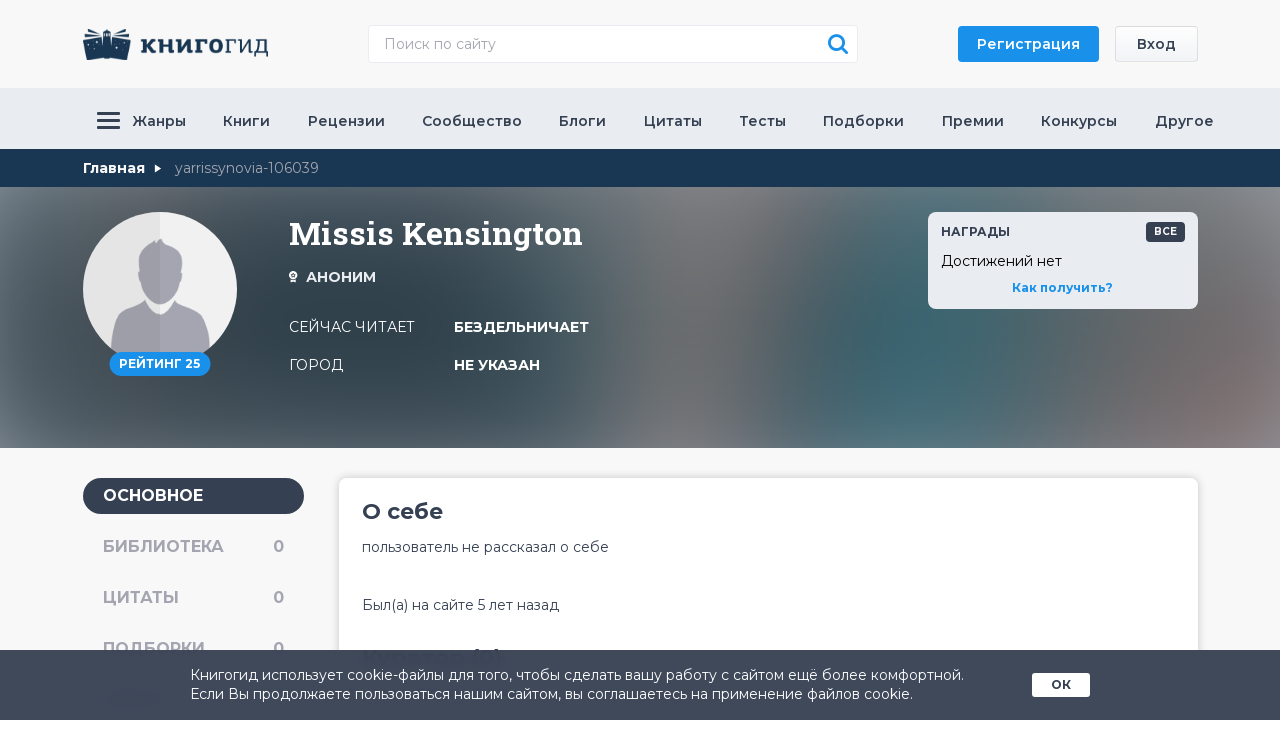

--- FILE ---
content_type: image/svg+xml
request_url: https://knigogid.ru/build/assets/not_added__img-DeHNtqKL.svg
body_size: 3132
content:
<svg width="77" height="103" viewBox="0 0 77 103" fill="none" xmlns="http://www.w3.org/2000/svg">
<path d="M6.02463 102.82H52.1131C54.5739 100.843 65.2514 90.561 65.2514 90.561C65.2514 90.561 74.347 81.8608 76.8341 79.003V6.02465C76.8341 2.7111 74.1431 1.73604e-05 70.8095 1.73604e-05H6.02463C3.55917 4.7305e-06 1.18639 8.94317e-06 1.38232e-05 0C-7.32039e-06 1.18639 2.08461e-06 4.65471 2.08461e-06 6.02465V96.7957C2.08461e-06 98.456 4.25318e-06 101.238 2.08461e-06 102.82C1.18639 102.82 4.36134 102.82 6.02463 102.82Z" fill="#E1F2FF"/>
<path d="M70.7688 6.02463V78.6013C70.7688 79.2841 69.5638 80.2079 67.8368 81.1718L74.3464 81.8608C75.5328 80.6744 76.3237 79.488 76.8336 79.003V6.02463C76.8336 4.47046 76.8336 1.18644 76.8336 2.68714e-06C75.6472 1.54629e-05 72.4843 2.68714e-06 70.7249 2.68714e-06H64.7441C66.5142 2.68714e-06 69.5385 5.37428e-06 70.7249 2.68714e-06C70.7249 1.18644 70.7688 4.47049 70.7688 6.02463Z" fill="#CEDEEC"/>
<path d="M56.9463 98.4709L71.9739 84.6297C73.5557 83.0479 75.147 81.0706 76.8432 79.084H58.1976C56.2215 79.0956 52.9917 79.084 51.9922 79.084C51.9922 79.084 51.9922 83.8716 51.9922 85.3296L52.2007 102.821C54.0313 101.239 55.3598 100.037 56.9463 98.4709Z" fill="#BBCDDD"/>
<path d="M38.8996 53.9614C40.9293 53.9614 42.5747 52.316 42.5747 50.2863C42.5747 48.2567 40.9293 46.6113 38.8996 46.6113C36.87 46.6113 35.2246 48.2567 35.2246 50.2863C35.2246 52.316 36.87 53.9614 38.8996 53.9614Z" fill="#EDF5FA"/>
<path d="M39.6017 41.4888H38.196C37.0513 41.4888 36.1074 40.5449 36.1074 39.4002V31.6686C36.1074 30.5239 37.0513 29.5801 38.196 29.5801H39.6017C40.7464 29.5801 41.6902 30.5239 41.6902 31.6686V39.4002C41.6902 40.5449 40.7464 41.4888 39.6017 41.4888Z" fill="#EDF5FA"/>
<path d="M57.3345 71.031H19.8212C18.9777 71.031 18.2949 70.3482 18.2949 69.5048C18.2949 68.6613 18.9777 67.9785 19.8212 67.9785H57.3144C58.1579 67.9785 58.8407 68.6613 58.8407 69.5048C58.8407 70.3482 58.178 71.031 57.3345 71.031Z" fill="#586476"/>
<path d="M36.1077 77.5173H19.8212C18.9777 77.5173 18.2949 76.8345 18.2949 75.9911C18.2949 75.1476 18.9777 74.4648 19.8212 74.4648H36.1077C36.9512 74.4648 37.634 75.1476 37.634 75.9911C37.634 76.8345 36.9512 77.5173 36.1077 77.5173Z" fill="#586476"/>
<path d="M37.9644 12.6543C26.2301 12.6543 16.6094 22.275 16.6094 34.0093C16.6094 45.7435 26.2301 55.3643 37.9644 55.3643C49.6986 55.3643 59.3194 45.7435 59.3194 34.0093C59.3194 22.275 49.7206 12.6543 37.9644 12.6543Z" fill="#586476"/>
<path d="M59.3201 34.0093C59.3201 45.7435 49.503 55.3643 37.5293 55.3643V12.6543C49.5255 12.6543 59.3201 22.275 59.3201 34.0093Z" fill="#586476"/>
<path d="M41.6031 34.4353L48.8592 41.5684L45.2424 45.1128L37.9638 37.9797L30.7077 45.1128L27.0684 41.5684L34.347 34.4353L27.0684 27.3022L30.7077 23.7578L37.9638 30.8909L45.2424 23.7578L48.8592 27.3022L41.6031 34.4353Z" fill="white"/>
<path d="M41.3142 34.4353L48.8605 41.5684L45.0991 45.1128L37.5293 37.9797V30.8909L45.0991 23.7578L48.8605 27.3022L41.3142 34.4353Z" fill="white"/>
<rect x="18.1914" y="68.0195" width="41.1281" height="3.1637" fill="#586476"/>
<rect x="18.1914" y="74.3477" width="19.7731" height="3.1637" fill="#586476"/>
</svg>


--- FILE ---
content_type: image/svg+xml
request_url: https://knigogid.ru/images/logo.svg
body_size: 27312
content:
<svg width="185" height="31" viewBox="0 0 185 31" fill="none" xmlns="http://www.w3.org/2000/svg" xmlns:xlink="http://www.w3.org/1999/xlink">
<rect width="185" height="31" fill="url(#pattern0)"/>
<defs>
<pattern id="pattern0" patternContentUnits="objectBoundingBox" width="1" height="1">
<use xlink:href="#image0" transform="scale(0.001 0.00598802)"/>
</pattern>
<image id="image0" width="1000" height="167" xlink:href="[data-uri]"/>
</defs>
</svg>


--- FILE ---
content_type: image/svg+xml
request_url: https://knigogid.ru/images/poll-icons/poll-icon2.svg
body_size: 2821
content:
<svg width="31" height="32" viewBox="0 0 31 32" fill="none" xmlns="http://www.w3.org/2000/svg">
<g clip-path="url(#clip0)">
<path d="M30.7354 10.4805L28.4676 7.42805L29.6834 3.8183C29.9228 3.10902 29.5448 2.34274 28.8456 2.10209C28.5684 2.0071 28.2597 2.0071 27.9825 2.10209L24.3918 3.32434L21.3554 1.0445C20.7633 0.601199 19.9191 0.721524 19.4719 1.31681C19.2955 1.55746 19.201 1.84244 19.2073 2.14009L19.2577 5.95248L16.1646 8.15633C15.5598 8.58696 15.415 9.42924 15.8433 10.0372C16.0134 10.2778 16.2591 10.4615 16.5426 10.5502L18.76 11.2404L0 30.0934L1.90246 32.006L20.6184 13.191L21.2798 15.3315C21.431 15.8254 21.8468 16.1864 22.3507 16.2624C22.42 16.2751 22.4893 16.2814 22.5586 16.2814C22.9933 16.2814 23.4028 16.0661 23.6547 15.7115L25.847 12.602L29.6393 12.6527H29.6582C30.4015 12.6527 31 12.0447 31 11.3038C31 10.9998 30.9055 10.7148 30.7354 10.4805Z" fill="white"/>
<path d="M26.8999 21.6708C25.5833 21.6581 24.5187 20.5752 24.525 19.2517C24.525 19.068 24.3738 18.916 24.1911 18.916C24.0084 18.916 23.8572 19.068 23.8572 19.2517C23.8635 20.5752 22.8052 21.6581 21.4823 21.6708C21.2996 21.6708 21.1484 21.8228 21.1484 22.0065C21.1484 22.1901 21.2996 22.3421 21.4823 22.3421C22.7989 22.3548 23.8635 23.4377 23.8572 24.7613C23.8572 24.9449 24.0084 25.0969 24.1911 25.0969C24.3738 25.0969 24.525 24.9449 24.525 24.7613C24.5187 23.4377 25.577 22.3548 26.8999 22.3421C27.0826 22.3421 27.2338 22.1901 27.2338 22.0065C27.2401 21.8228 27.0889 21.6708 26.8999 21.6708Z" fill="white"/>
<path d="M10.3944 3.43194C11.711 3.44461 12.7757 4.52753 12.7694 5.8511C12.7694 6.03475 12.9205 6.18674 13.1032 6.18674C13.2859 6.18674 13.4371 6.03475 13.4371 5.8511C13.4308 4.52753 14.4891 3.44461 15.812 3.43194C15.9947 3.43194 16.1459 3.27995 16.1459 3.0963C16.1459 2.91265 15.9947 2.76066 15.812 2.76066C14.4954 2.74799 13.4308 1.66507 13.4371 0.341502C13.4371 0.157848 13.2859 0.00585938 13.1032 0.00585938C12.9205 0.00585938 12.7694 0.157848 12.7694 0.341502C12.7757 1.66507 11.7173 2.74799 10.3944 2.76066C10.2117 2.76066 10.0605 2.91265 10.0605 3.0963C10.0605 3.27995 10.2054 3.43194 10.3944 3.43194Z" fill="white"/>
<path d="M1.99617 14.7488C3.31278 14.7615 4.3774 15.8444 4.3711 17.168C4.3711 17.3516 4.52229 17.5036 4.70497 17.5036C4.88766 17.5036 5.03885 17.3516 5.03885 17.168C5.03255 15.8444 6.09087 14.7615 7.41377 14.7488C7.59646 14.7488 7.74765 14.5968 7.74765 14.4132C7.74765 14.2295 7.59646 14.0775 7.41377 14.0775C6.09087 14.0585 5.03255 12.9756 5.03885 11.652C5.03885 11.4684 4.88766 11.3164 4.70497 11.3164C4.52229 11.3164 4.3711 11.4684 4.3711 11.652C4.3774 12.9756 3.31908 14.0585 1.99617 14.0712C1.81349 14.0712 1.6623 14.2232 1.6623 14.4068C1.656 14.5968 1.80719 14.7488 1.99617 14.7488Z" fill="white"/>
</g>
<defs>
<clipPath id="clip0">
<rect width="31" height="32" fill="white"/>
</clipPath>
</defs>
</svg>


--- FILE ---
content_type: image/svg+xml
request_url: https://knigogid.ru/images/poll-icons/poll-icon4.svg
body_size: 1537
content:
<svg width="43" height="32" viewBox="0 0 43 32" fill="none" xmlns="http://www.w3.org/2000/svg">
<g clip-path="url(#clip0)">
<path d="M42.4908 7.46667L37.1575 0.358333C36.9908 0.133333 36.7242 0 36.4492 0H6.22417C5.94084 0 5.6825 0.133333 5.51584 0.358333L0.182508 7.46667C-0.0674914 7.8 -0.0508248 8.275 0.224175 8.59167L20.6658 31.7C20.8325 31.8917 21.0742 32 21.3325 32C21.5908 32 21.8325 31.8917 21.9992 31.7L42.4408 8.59167C42.7241 8.275 42.7408 7.8 42.4908 7.46667ZM5.49084 5.70833C4.35751 7.325 3.84917 8.68333 3.68251 9.825L2.03251 7.95L6.66584 1.775H10.9408C8.79084 2.625 6.7825 3.86667 5.49084 5.70833ZM21.3325 29.7667L17.0658 24.9417C17.1742 24.9417 17.2742 24.9417 17.3825 24.9417C19.7742 24.9417 23.4408 24.7667 26.5158 23.9L21.3325 29.7667ZM30.2492 19.325C29.6408 21.5583 25.4492 22.625 21.1325 23.0083C20.6992 21.375 19.3575 17.7833 15.9908 17.7833C13.9158 17.7833 12.7325 18.7 12.1325 19.3833L8.9575 15.8C9.74084 15.9417 10.6075 16.0083 11.5408 16.0083H11.5492C25.2242 15.9917 29.1908 17.4333 30.1075 18.6333C30.2908 18.8417 30.3242 19.05 30.2492 19.325ZM36.7075 12.3833C34.7742 8.89167 29.2492 8.88333 21.3325 8.88333C15.9992 8.88333 15.9992 7.08333 15.9992 6.21667C15.9992 4.2 16.9242 1.79167 21.3325 1.775H21.4658C28.5575 1.8 30.1992 6.30833 30.2658 6.5C30.3825 6.86667 30.7242 7.10833 31.1075 7.10833H36.4408C36.9325 7.10833 37.3325 6.70833 37.3325 6.21667V3.55L40.6325 7.95L36.7075 12.3833Z" fill="white"/>
</g>
<defs>
<clipPath id="clip0">
<rect width="42.6667" height="32" fill="white"/>
</clipPath>
</defs>
</svg>


--- FILE ---
content_type: application/x-javascript; charset=utf-8
request_url: https://illicium.web.money/Get/GetScript?placeId=158&elementId=place158&WmId=null&language=ru&fgp=85f6de5d22a25f4fa059dcde9570b948&w=1280&h=720&webp=null
body_size: 788
content:
 document.getElementById('place158').innerHTML = '<a style="position:absolute;z-index:auto;display:inline-block;height:100px;width:1140px" href="https://illicium.web.money/get/onclick?uniqueKey=4c0f4d00-37d5-43cf-8659-790253f83b8a&data=RVUDr0UewJHoc6zDMyg1GcqZ!XbO4HrAIPvs0O5FgBKd!HIwKTE0CB0Wdv3ohoPjrB4kYagYX!N1O!HZVAmq_AJPP4R1qxU_Rkj!NtDsieVpvAUc0ufkuuVk79mKJfxoWD8woEZgeB1mfdf2DgcN0Fyjn9u!mSQvXHFinEX9GvDOCYyAg453YW0nUYSagMYoD8cl!nyUJ6qTI7bUdStYybT45whNkR3de_AHus7B14k=" target="_blank"></a><iframe src="https://illicium.co/Content/html5/7ae94ebe-f310-4f2c-839e-85a3118781c3/data.html#662" frameborder="0" scrolling="no" allowfullscreen="true" style="border:0px;vertical-align:bottom;left:0px;top:0px;height:100px;width:1140px">Ваш браузер не поддерживает iframe</iframe>';

--- FILE ---
content_type: image/svg+xml
request_url: https://knigogid.ru/images/poll-icons/poll-icon15.svg
body_size: 2093
content:
<svg width="30" height="30" viewBox="0 0 30 30" fill="none" xmlns="http://www.w3.org/2000/svg">
<path d="M24.3928 23.7324H4.62222C4.25759 23.7324 3.96094 24.0291 3.96094 24.3937V26.3157C3.96094 27.0327 4.23905 27.7125 4.74583 28.2193C5.25261 28.726 5.93243 29.0103 6.64934 29.0103H22.3595C23.8428 29.0103 25.0479 27.8052 25.0479 26.3219V24.3999C25.0479 24.0291 24.7574 23.7324 24.3928 23.7324Z" fill="white"/>
<path d="M21.7544 2.63896C21.3527 2.63896 20.9386 2.68222 20.4998 2.76257C18.9857 1.0012 16.8288 0 14.505 0C10.1418 0 6.59431 3.54746 6.59431 7.9107C6.59431 8.27534 6.29765 8.57199 5.93302 8.57199C5.56839 8.57199 5.27174 8.27534 5.27174 7.9107C5.27174 6.48307 5.59929 5.10487 6.24821 3.80703C6.36564 3.57836 6.33474 3.30025 6.17405 3.10248C6.01336 2.90471 5.74761 2.81201 5.5004 2.87381C2.26196 3.67724 0 6.56341 0 9.88838C0 12.6262 1.54506 15.1169 3.96771 16.3529L3.96153 21.7544C3.96153 21.9275 4.02951 22.0943 4.15311 22.2241C4.27672 22.3477 4.44359 22.4157 4.62281 22.4157H24.3934C24.758 22.4157 25.0547 22.1191 25.0547 21.7544V16.3405C27.4711 15.1045 29.01 12.62 29.01 9.88838C29.0038 5.88976 25.753 2.63896 21.7544 2.63896ZM9.64734 18.3059C9.52374 18.4047 9.37541 18.4542 9.22708 18.4542C9.0355 18.4542 8.85009 18.3738 8.71412 18.2132C8.49782 17.9474 6.58813 15.568 6.58813 13.8375C6.58813 13.4729 6.88478 13.1763 7.24941 13.1763C7.61404 13.1763 7.91069 13.4791 7.91069 13.8437C7.91069 14.7955 9.02932 16.5198 9.74004 17.3788C9.96871 17.6631 9.93163 18.0772 9.64734 18.3059ZM15.1601 17.7991C15.1601 18.1637 14.8635 18.4604 14.4988 18.4604C14.1342 18.4604 13.8437 18.1637 13.8437 17.7991V13.8437C13.8437 13.4791 14.1404 13.1824 14.505 13.1824C14.8696 13.1824 15.1663 13.4791 15.1663 13.8437L15.1601 17.7991ZM20.2835 18.2193C20.1537 18.38 19.9621 18.4604 19.7767 18.4604C19.6284 18.4604 19.4801 18.4109 19.3565 18.312C19.0722 18.0834 19.0351 17.6631 19.2638 17.385C19.9683 16.5198 21.0931 14.7955 21.0931 13.8499C21.0931 13.4853 21.3898 13.1886 21.7544 13.1886C22.119 13.1886 22.4157 13.4853 22.4157 13.8499C22.4157 15.5742 20.506 17.9536 20.2835 18.2193Z" fill="white"/>
</svg>


--- FILE ---
content_type: image/svg+xml
request_url: https://knigogid.ru/build/assets/modal-logo-CfAGrIUD.svg
body_size: 681684
content:
<svg width="76" height="50" viewBox="0 0 76 50" fill="none" xmlns="http://www.w3.org/2000/svg">
<g id="logo-knigogid copy 11">
<g id="Group 20">
<g id="Clip 19">
<path fill-rule="evenodd" clip-rule="evenodd" d="M66.7501 1.01417L47.3391 9.62621L66.9249 5.69262L67.2974 1.47685C67.3209 1.21425 67.1101 1 66.8603 1C66.8243 1 66.7874 1.00459 66.7501 1.01417ZM7.87476 1.47685L8.24776 5.69262L27.8327 9.62621L8.42169 1.01417C8.38481 1.00459 8.34793 1 8.31189 1C8.0621 1 7.85129 1.21425 7.87476 1.47685ZM37.5864 1.73782C37.5759 1.73741 37.5671 1.73241 37.5567 1.73241C37.5504 1.73241 37.5458 1.73532 37.5395 1.73532V1.74574C37.1665 1.78159 36.8718 2.05086 36.8718 2.39016V3.61604C35.5994 3.76651 31.8048 5.64973 31.8048 6.13784L31.8044 13.8616L30.7055 27.8215L29.6259 13.5936L1.70739 18.0641C0.724581 18.2187 0.0489783 19.1295 0.190637 20.109L5.88422 47.6366C6.02882 48.6361 6.96762 49.3251 7.97013 49.1672L32.6678 45.2044C32.814 45.8455 33.5927 46.6391 35.4003 46.675H39.7725C41.5797 46.6391 42.3584 45.8455 42.5055 45.2044L67.2023 49.1672C68.2052 49.3251 69.144 48.6361 69.2882 47.6366L74.9822 20.109C75.1234 19.1295 74.4478 18.2187 73.4654 18.0641L45.547 13.5936L44.4673 27.8215L43.368 13.8616V6.13784C43.368 5.64973 39.573 3.76651 38.3006 3.61604V2.39016C38.3006 2.05086 38.0059 1.78159 37.6334 1.74574V1.73532C37.6275 1.73532 37.622 1.73241 37.6162 1.73241C37.6057 1.73241 37.5969 1.73741 37.5864 1.73782ZM40.3444 12.3516V7.88985C40.3444 7.83441 40.4001 7.78856 40.471 7.78189C40.9622 7.73479 41.4064 7.67769 41.7828 7.61016C41.8712 7.59516 41.9504 7.64643 41.9504 7.71729V12.1702C41.9504 12.2215 41.9093 12.2661 41.8448 12.2782C41.4647 12.3482 41.0116 12.4082 40.507 12.457C40.5007 12.4578 40.4944 12.4583 40.4882 12.4583C40.411 12.4583 40.3444 12.4128 40.3444 12.3516ZM34.665 12.457C34.1604 12.4082 33.7069 12.3482 33.3268 12.2782C33.2626 12.2661 33.2211 12.2215 33.2211 12.1702V7.71729C33.2211 7.64643 33.3008 7.59516 33.3892 7.61016C33.7656 7.67769 34.2094 7.73479 34.701 7.78189C34.7718 7.78856 34.8272 7.83441 34.8272 7.88985V12.3516C34.8272 12.4128 34.7609 12.4583 34.6842 12.4583C34.678 12.4583 34.6713 12.4578 34.665 12.457ZM37.6334 7.91155V7.91072C37.9523 7.90989 38.2654 7.9053 38.5684 7.89655C38.6485 7.89405 38.7126 7.94365 38.7126 8.00576V12.4645C38.7126 12.5237 38.6539 12.5729 38.5777 12.575C38.2566 12.585 37.9255 12.5896 37.5865 12.59C37.2474 12.5896 36.9163 12.585 36.5949 12.575C36.519 12.5729 36.4599 12.5237 36.4599 12.4645V8.00576C36.4599 7.94365 36.5244 7.89405 36.6045 7.89655C36.9075 7.9053 37.221 7.90989 37.5395 7.91072V7.91155C37.5454 7.91155 37.5508 7.91155 37.5567 7.91155C37.5668 7.91155 37.5764 7.91114 37.5865 7.91114C37.5965 7.91114 37.6062 7.91155 37.6158 7.91155C37.6217 7.91155 37.6275 7.91155 37.6334 7.91155ZM25.7772 17.6995C25.7772 17.4857 25.9515 17.3123 26.1661 17.3123C26.3811 17.3123 26.5555 17.4857 26.5555 17.6995C26.5555 17.9129 26.3811 18.0863 26.1661 18.0863C25.9515 18.0863 25.7772 17.9129 25.7772 17.6995ZM59.1731 18.55C59.1731 18.3365 59.3475 18.1631 59.5621 18.1631C59.7771 18.1631 59.9514 18.3365 59.9514 18.55C59.9514 18.7638 59.7771 18.9372 59.5621 18.9372C59.3475 18.9372 59.1731 18.7638 59.1731 18.55ZM50.0304 18.9371C50.0304 18.7237 50.2043 18.5503 50.4193 18.5503C50.6343 18.5503 50.8082 18.7237 50.8082 18.9371C50.8082 19.1509 50.6343 19.3239 50.4193 19.3239C50.2043 19.3239 50.0304 19.1509 50.0304 18.9371ZM19.5005 21.3567C20.749 21.152 21.728 20.1787 21.9334 18.9374C22.1392 20.1787 23.1178 21.152 24.3659 21.3567C23.1178 21.5614 22.1392 22.5342 21.9334 23.7759C21.728 22.5342 20.749 21.5614 19.5005 21.3567ZM16.1476 19.7104C16.1476 19.4965 16.3219 19.3231 16.5365 19.3231C16.7515 19.3231 16.9258 19.4965 16.9258 19.7104C16.9258 19.9238 16.7515 20.0972 16.5365 20.0972C16.3219 20.0972 16.1476 19.9238 16.1476 19.7104ZM70.2705 20.5637C70.2705 20.3499 70.4448 20.1769 70.6598 20.1769C70.8744 20.1769 71.0487 20.3499 71.0487 20.5637C71.0487 20.7775 70.8744 20.9505 70.6598 20.9505C70.4448 20.9505 70.2705 20.7775 70.2705 20.5637ZM63.0793 22.3418C63.9967 22.1917 64.7155 21.4765 64.8668 20.564C65.0177 21.4765 65.7369 22.1917 66.6539 22.3418C65.7369 22.4923 65.0177 23.2071 64.8668 24.1196C64.7155 23.2071 63.9967 22.4923 63.0793 22.3418ZM4.68476 22.342C4.68476 22.1282 4.85911 21.9552 5.0737 21.9552C5.2887 21.9552 5.46305 22.1282 5.46305 22.342C5.46305 22.5558 5.2887 22.7288 5.0737 22.7288C4.85911 22.7288 4.68476 22.5558 4.68476 22.342ZM6.67541 25.4617C7.59283 25.3116 8.31202 24.5964 8.4629 23.6844C8.6142 24.5964 9.33339 25.3116 10.2504 25.4617C9.33339 25.6118 8.6142 26.327 8.4629 27.2395C8.31202 26.327 7.59283 25.6118 6.67541 25.4617ZM56.9297 24.1203C56.9297 23.9065 57.1041 23.7335 57.3186 23.7335C57.5336 23.7335 57.708 23.9065 57.708 24.1203C57.708 24.3341 57.5336 24.5071 57.3186 24.5071C57.1041 24.5071 56.9297 24.3341 56.9297 24.1203ZM49.6418 24.8931C49.6418 24.6797 49.8161 24.5063 50.0307 24.5063C50.2457 24.5063 50.4196 24.6797 50.4196 24.8931C50.4196 25.107 50.2457 25.2799 50.0307 25.2799C49.8161 25.2799 49.6418 25.107 49.6418 24.8931ZM25.3886 24.8931C25.3886 24.6797 25.5621 24.5063 25.7771 24.5063C25.9921 24.5063 26.166 24.6797 26.166 24.8931C26.166 25.107 25.9921 25.2799 25.7771 25.2799C25.5621 25.2799 25.3886 25.107 25.3886 24.8931ZM16.5362 25.4609C16.5362 25.247 16.7101 25.074 16.9251 25.074C17.1401 25.074 17.314 25.247 17.314 25.4609C17.314 25.6747 17.1401 25.8481 16.9251 25.8481C16.7101 25.8481 16.5362 25.6747 16.5362 25.4609ZM67.9996 27.9474C67.9996 27.7336 68.1735 27.5602 68.3885 27.5602C68.6031 27.5602 68.777 27.7336 68.777 27.9474C68.777 28.1608 68.6031 28.3338 68.3885 28.3338C68.1735 28.3338 67.9996 28.1608 67.9996 27.9474ZM50.4189 29.9794C51.6675 29.7752 52.6461 28.8019 52.8519 27.5602C53.0577 28.8019 54.0363 29.7752 55.2844 29.9794C54.0363 30.1841 53.0577 31.157 52.8519 32.3991C52.6461 31.157 51.6675 30.1841 50.4189 29.9794ZM16.5362 31.417C17.1782 31.312 17.682 30.811 17.7876 30.172C17.8932 30.811 18.3966 31.312 19.0387 31.417C18.3966 31.5221 17.8932 32.0227 17.7876 32.6617C17.682 32.0227 17.1782 31.5221 16.5362 31.417ZM10.2508 31.0297C10.2508 30.8159 10.4247 30.6429 10.6397 30.6429C10.8547 30.6429 11.0286 30.8159 11.0286 31.0297C11.0286 31.2432 10.8547 31.4166 10.6397 31.4166C10.4247 31.4166 10.2508 31.2432 10.2508 31.0297ZM62.3007 33.0474C62.3007 32.8344 62.475 32.661 62.6896 32.661C62.9046 32.661 63.079 32.8344 63.079 33.0474C63.079 33.2617 62.9046 33.4346 62.6896 33.4346C62.475 33.4346 62.3007 33.2617 62.3007 33.0474ZM71.9455 9.01168L45.9277 11.666L71.8035 13.9194L72.4137 9.53396C72.4518 9.25719 72.2356 9.01168 71.956 9.01168C71.9527 9.01168 71.9489 9.01168 71.9455 9.01168ZM2.75934 9.53396L3.36873 13.9194L29.2449 11.666L3.22707 9.01168C3.2233 9.01168 3.21994 9.01168 3.21617 9.01168C2.93705 9.01168 2.72037 9.25719 2.75934 9.53396Z" fill="#354052"/>
<path d="M66.7704 1.05988L66.8161 1.0396L66.7755 0.948191L66.7298 0.968468L66.7704 1.05988ZM47.3391 9.62621L47.3188 9.5805L47.3489 9.67523L47.3391 9.62621ZM66.9249 5.69262L66.9347 5.74164L66.9714 5.73428L66.9747 5.69702L66.9249 5.69262ZM67.2974 1.47685L67.2476 1.4724V1.47245L67.2974 1.47685ZM66.7376 0.965746L66.6892 0.978192L66.7141 1.07504L66.7625 1.0626L66.7376 0.965746ZM7.92456 1.47244L7.92016 1.42264L7.82055 1.43145L7.82495 1.48126L7.92456 1.47244ZM8.24776 5.69262L8.19796 5.69703L8.20125 5.73428L8.23792 5.74164L8.24776 5.69262ZM27.8327 9.62621L27.8228 9.67523L27.853 9.5805L27.8327 9.62621ZM8.42169 1.01417L8.44224 0.967852L8.43427 0.96578L8.42169 1.01417ZM7.82496 1.4813L7.82941 1.5311L7.92901 1.5222L7.92456 1.4724L7.82496 1.4813ZM37.5844 1.78778L37.6344 1.78977L37.6384 1.68985L37.5884 1.68786L37.5844 1.78778ZM37.5395 1.74574L37.5443 1.79551L37.5895 1.79117V1.74574H37.5395ZM36.8718 3.61604L36.8777 3.66569L36.9218 3.66048V3.61604H36.8718ZM31.8044 13.8616L31.8544 13.8655V13.8616L31.8044 13.8616ZM30.7055 27.8215L30.6556 27.8253L30.7553 27.8254L30.7055 27.8215ZM29.6259 13.5936L29.6757 13.5898L29.6716 13.5356L29.618 13.5442L29.6259 13.5936ZM1.70739 18.0641L1.71516 18.1134L1.7153 18.1134L1.70739 18.0641ZM5.88422 47.6366L5.9338 47.6294L5.93319 47.6264L5.88422 47.6366ZM32.6678 45.2044L32.7165 45.1933L32.7061 45.1476L32.6598 45.155L32.6678 45.2044ZM39.7725 46.675V46.725L39.7735 46.7249L39.7725 46.675ZM67.2023 49.1672L67.1944 49.2165L67.1945 49.2165L67.2023 49.1672ZM74.9822 20.109L75.0312 20.1191L75.0317 20.1161L74.9822 20.109ZM45.547 13.5936L45.5549 13.5442L45.5012 13.5356L45.4971 13.5898L45.547 13.5936ZM44.4673 27.8215L44.4175 27.8254L44.5172 27.8253L44.4673 27.8215ZM43.368 13.8616H43.3179L43.3182 13.8655L43.368 13.8616ZM37.6334 1.73532H37.6834V1.68532H37.6334V1.73532ZM37.5844 1.68786L37.5345 1.68985L37.5384 1.78977L37.5884 1.78778L37.5844 1.68786ZM40.2944 12.3516V12.4016H40.3944V12.3516H40.2944ZM40.3944 12.3516V12.3016H40.2944V12.3516H40.3944ZM34.6602 12.5068L34.7099 12.5116L34.7195 12.4121L34.6698 12.4072L34.6602 12.5068ZM34.6715 12.4074L34.622 12.4009L34.6088 12.5L34.6584 12.5066L34.6715 12.4074ZM37.5834 7.91155V7.96156H37.6834V7.91155H37.5834ZM37.6334 7.91072L37.6333 7.86072L37.5834 7.86085V7.91072H37.6334ZM37.5395 7.91155H37.4895V7.96156H37.5395V7.91155ZM37.6334 7.96156H37.6834V7.86156H37.6334V7.96156ZM25.7272 17.6995V17.7495H25.8272V17.6995H25.7272ZM25.8272 17.6995V17.6495H25.7272V17.6995H25.8272ZM59.1231 18.55V18.6H59.2231V18.55H59.1231ZM59.2231 18.55V18.5H59.1231V18.55H59.2231ZM49.9804 18.9371V18.9871H50.0804V18.9371H49.9804ZM50.0804 18.9371V18.8871H49.9804V18.9371H50.0804ZM19.4924 21.3074L19.443 21.3154L19.4592 21.4141L19.5085 21.406L19.4924 21.3074ZM19.5085 21.3074L19.4592 21.2993L19.443 21.3979L19.4924 21.406L19.5085 21.3074ZM16.0976 19.7104V19.7604H16.1976V19.7104H16.0976ZM16.1976 19.7104V19.6604H16.0976V19.7104H16.1976ZM70.2205 20.5637V20.6137H70.3205V20.5637H70.2205ZM70.3205 20.5637V20.5137H70.2205V20.5637H70.3205ZM63.0712 22.2925L63.0219 22.3005L63.038 22.3992L63.0874 22.3911L63.0712 22.2925ZM63.0874 22.2925L63.0381 22.2844L63.0219 22.3831L63.0712 22.3911L63.0874 22.2925ZM4.63476 22.342V22.392H4.73477V22.342H4.63476ZM4.73477 22.342V22.292H4.63476V22.342H4.73477ZM6.66734 25.4124L6.61799 25.4204L6.63413 25.5191L6.68348 25.511L6.66734 25.4124ZM6.68348 25.4124L6.63413 25.4043L6.61799 25.503L6.66734 25.511L6.68348 25.4124ZM56.8797 24.1203V24.1703H56.9797V24.1203H56.8797ZM56.9797 24.1203V24.0703H56.8797V24.1203H56.9797ZM49.5918 24.8931V24.9431H49.6918V24.8931H49.5918ZM49.6918 24.8931V24.8431H49.5918V24.8931H49.6918ZM25.3386 24.8931V24.9431H25.4386V24.8931H25.3386ZM25.4386 24.8931V24.8431H25.3386V24.8931H25.4386ZM16.4862 25.4609V25.5109H16.5862V25.4609H16.4862ZM16.5862 25.4609V25.4109H16.4862V25.4609H16.5862ZM67.9496 27.9474V27.9974H68.0496V27.9474H67.9496ZM68.0496 27.9474V27.8974H67.9496V27.9474H68.0496ZM50.4109 29.9301L50.3615 29.9382L50.3777 30.0368L50.427 30.0288L50.4109 29.9301ZM50.427 29.9301L50.3777 29.922L50.3615 30.0207L50.4109 30.0288L50.427 29.9301ZM16.5281 31.3677L16.4787 31.3758L16.4949 31.4745L16.5442 31.4664L16.5281 31.3677ZM16.5442 31.3677L16.4949 31.3596L16.4787 31.4583L16.5281 31.4664L16.5442 31.3677ZM10.2008 31.0297V31.0797H10.3008V31.0297H10.2008ZM10.3008 31.0297V30.9797H10.2008V31.0297H10.3008ZM62.2507 33.0474V33.0974H62.3507V33.0474H62.2507ZM62.3507 33.0474V32.9974H62.2507V33.0474H62.3507ZM71.9506 9.06142L72.0004 9.05635L71.9902 8.95686L71.9405 8.96194L71.9506 9.06142ZM45.9277 11.666L45.9227 11.6163L45.9234 11.7158L45.9277 11.666ZM71.8035 13.9194L71.7991 13.9692L71.8465 13.9733L71.853 13.9263L71.8035 13.9194ZM72.4137 9.53396L72.4632 9.54085L72.4632 9.54079L72.4137 9.53396ZM71.9455 8.96168H71.8956V9.06168H71.9455V8.96168ZM2.80887 9.52708L2.80199 9.47756L2.70294 9.49132L2.70982 9.54084L2.80887 9.52708ZM3.36873 13.9194L3.3192 13.9263L3.32574 13.9733L3.37306 13.9692L3.36873 13.9194ZM29.2449 11.666L29.2492 11.7158L29.25 11.6163L29.2449 11.666ZM3.22707 9.01168L3.23217 8.96168H3.22707V9.01168ZM2.70983 9.54093L2.7168 9.59045L2.81583 9.5765L2.80885 9.52699L2.70983 9.54093ZM66.7298 0.968468L47.3188 9.5805L47.3594 9.67191L66.7704 1.05988L66.7298 0.968468ZM47.3489 9.67523L66.9347 5.74164L66.915 5.6436L47.3292 9.57718L47.3489 9.67523ZM66.9747 5.69702L67.3473 1.48125L67.2476 1.47245L66.8751 5.68822L66.9747 5.69702ZM67.3472 1.4813C67.3734 1.18824 67.1382 0.95 66.8603 0.95V1.05C67.082 1.05 67.2684 1.24026 67.2476 1.4724L67.3472 1.4813ZM66.8603 0.95C66.82 0.95 66.7789 0.955131 66.7376 0.965746L66.7625 1.0626C66.7958 1.05404 66.8285 1.05 66.8603 1.05V0.95ZM7.82495 1.48126L8.19796 5.69703L8.29757 5.68822L7.92456 1.47244L7.82495 1.48126ZM8.23792 5.74164L27.8228 9.67523L27.8425 9.57718L8.25761 5.6436L8.23792 5.74164ZM27.853 9.5805L8.44197 0.968468L8.40142 1.05988L27.8124 9.67191L27.853 9.5805ZM8.43427 0.96578C8.39328 0.955126 8.35218 0.95 8.31189 0.95V1.05C8.34369 1.05 8.37634 1.05404 8.40911 1.06256L8.43427 0.96578ZM8.31189 0.95C8.03395 0.95 7.79876 1.18824 7.82496 1.4813L7.92456 1.4724C7.90381 1.24026 8.09024 1.05 8.31189 1.05V0.95ZM37.5884 1.68786C37.5898 1.68792 37.5906 1.68832 37.5846 1.68669C37.5802 1.6855 37.5694 1.68241 37.5567 1.68241V1.78241C37.5544 1.78241 37.5533 1.78182 37.5585 1.78323C37.5621 1.7842 37.5725 1.78731 37.5844 1.78778L37.5884 1.68786ZM37.5567 1.68241C37.546 1.68241 37.5373 1.68499 37.5351 1.68557C37.5318 1.68645 37.5351 1.68532 37.5395 1.68532V1.78532C37.5501 1.78532 37.5589 1.78274 37.561 1.78216C37.5643 1.78128 37.561 1.78241 37.5567 1.78241V1.68241ZM37.4895 1.73532V1.74574H37.5895V1.73532H37.4895ZM37.5347 1.69597C37.1429 1.73362 36.8218 2.01873 36.8218 2.39016H36.9218C36.9218 2.08299 37.19 1.82956 37.5443 1.79551L37.5347 1.69597ZM36.8218 2.39016V3.61604H36.9218V2.39016H36.8218ZM36.866 3.56639C36.5412 3.60479 36.0605 3.75272 35.5254 3.95824C34.989 4.16423 34.3939 4.42965 33.8389 4.70555C33.2841 4.98137 32.768 5.26824 32.3901 5.5173C32.2013 5.6417 32.0455 5.75763 31.9364 5.85884C31.8818 5.90939 31.8376 5.95751 31.8066 6.00229C31.7764 6.04603 31.7548 6.09224 31.7548 6.13784H31.8548C31.8548 6.12242 31.8629 6.09672 31.8889 6.05917C31.9141 6.02267 31.9526 5.98013 32.0043 5.93218C32.1077 5.83639 32.2583 5.72394 32.4451 5.6008C32.8184 5.35477 33.3306 5.06991 33.8834 4.7951C34.4361 4.52037 35.0283 4.25628 35.5612 4.05159C36.0955 3.84643 36.5662 3.70253 36.8777 3.66569L36.866 3.56639ZM31.7548 6.13783L31.7544 13.8616L31.8544 13.8616L31.8548 6.13784L31.7548 6.13783ZM31.7546 13.8577L30.6556 27.8176L30.7553 27.8254L31.8542 13.8655L31.7546 13.8577ZM30.7554 27.8177L29.6757 13.5898L29.576 13.5974L30.6556 27.8253L30.7554 27.8177ZM29.618 13.5442L1.69948 18.0147L1.7153 18.1134L29.6338 13.643L29.618 13.5442ZM1.69962 18.0147C0.690015 18.1735 -0.0044599 19.1093 0.141152 20.1162L0.240122 20.1018C0.102416 19.1496 0.759147 18.2639 1.71516 18.1134L1.69962 18.0147ZM0.141673 20.1191L5.83526 47.6467L5.93319 47.6264L0.239601 20.0989L0.141673 20.1191ZM5.83474 47.6437C5.98335 48.6711 6.9481 49.3788 7.97791 49.2165L7.96234 49.1178C6.98714 49.2714 6.07428 48.6012 5.93371 47.6294L5.83474 47.6437ZM7.97805 49.2165L32.6757 45.2538L32.6598 45.155L7.9622 49.1178L7.97805 49.2165ZM32.619 45.2155C32.7723 45.8874 33.5788 46.6888 35.3994 46.7249L35.4013 46.625C33.6067 46.5894 32.8557 45.8035 32.7165 45.1933L32.619 45.2155ZM35.4003 46.725H39.7725V46.625H35.4003V46.725ZM39.7735 46.7249C41.5937 46.6888 42.4001 45.8874 42.5542 45.2156L42.4568 45.1932C42.3167 45.8035 41.5657 46.5894 39.7715 46.625L39.7735 46.7249ZM42.4976 45.2538L67.1944 49.2165L67.2102 49.1178L42.5134 45.155L42.4976 45.2538ZM67.1945 49.2165C68.2247 49.3788 69.1895 48.6711 69.3377 47.6437L69.2387 47.6294C69.0985 48.6012 68.1857 49.2714 67.2101 49.1178L67.1945 49.2165ZM69.3372 47.6467L75.0312 20.1191L74.9332 20.0989L69.2392 47.6264L69.3372 47.6467ZM75.0317 20.1161C75.1769 19.1093 74.4824 18.1735 73.4732 18.0147L73.4577 18.1134C74.4133 18.2639 75.07 19.1496 74.9327 20.1019L75.0317 20.1161ZM73.4733 18.0147L45.5549 13.5442L45.5391 13.643L73.4575 18.1134L73.4733 18.0147ZM45.4971 13.5898L44.4175 27.8177L44.5172 27.8253L45.5968 13.5974L45.4971 13.5898ZM44.5172 27.8176L43.4179 13.8577L43.3182 13.8655L44.4175 27.8254L44.5172 27.8176ZM43.418 13.8616V6.13784H43.318V13.8616H43.418ZM43.418 6.13784C43.418 6.09224 43.3965 6.04603 43.3662 6.00229C43.3352 5.95751 43.291 5.90939 43.2365 5.85884C43.1273 5.75763 42.9715 5.6417 42.7827 5.5173C42.4047 5.26824 41.8886 4.98137 41.3337 4.70555C40.7786 4.42965 40.1835 4.16423 39.6471 3.95824C39.1119 3.75272 38.6312 3.60479 38.3064 3.56639L38.2947 3.66569C38.6062 3.70253 39.077 3.84643 39.6112 4.05159C40.1443 4.25628 40.7365 4.52037 41.2892 4.7951C41.8421 5.06991 42.3543 5.35477 42.7276 5.6008C42.9145 5.72394 43.0651 5.83639 43.1685 5.93218C43.2202 5.98013 43.2587 6.02267 43.284 6.05917C43.3099 6.09672 43.318 6.12242 43.318 6.13784H43.418ZM38.3506 3.61604V2.39016H38.2506V3.61604H38.3506ZM38.3506 2.39016C38.3506 2.01874 38.0295 1.73363 37.6381 1.69597L37.6286 1.79551C37.9824 1.82955 38.2506 2.08298 38.2506 2.39016H38.3506ZM37.6834 1.74574V1.73532H37.5834V1.74574H37.6834ZM37.6334 1.68532C37.636 1.68532 37.6379 1.68565 37.6384 1.68576C37.6388 1.68583 37.6389 1.68588 37.6372 1.68545C37.6361 1.68515 37.6332 1.68437 37.6299 1.68375C37.6265 1.6831 37.6217 1.68241 37.6162 1.68241V1.78241C37.6135 1.78241 37.6117 1.78208 37.6111 1.78197C37.6107 1.7819 37.6106 1.78185 37.6123 1.78228C37.6134 1.78258 37.6164 1.78335 37.6196 1.78397C37.623 1.78463 37.6278 1.78532 37.6334 1.78532V1.68532ZM37.6162 1.68241C37.6035 1.68241 37.5927 1.6855 37.5882 1.68669C37.5822 1.68833 37.583 1.68792 37.5844 1.68786L37.5884 1.78778C37.6003 1.78731 37.6107 1.7842 37.6143 1.78323C37.6196 1.78181 37.6184 1.78241 37.6162 1.78241V1.68241ZM40.3944 12.3516V7.88985H40.2944V12.3516H40.3944ZM40.3944 7.88985C40.3944 7.87118 40.4179 7.83711 40.4757 7.83167L40.4663 7.73211C40.3824 7.74001 40.2944 7.79765 40.2944 7.88985H40.3944ZM40.4757 7.83167C40.9678 7.78448 41.4135 7.72722 41.7916 7.65938L41.7739 7.56095C41.3994 7.62816 40.9565 7.6851 40.4662 7.73212L40.4757 7.83167ZM41.7911 7.65946C41.8239 7.65389 41.8531 7.66099 41.8728 7.67361C41.8923 7.68611 41.9004 7.70213 41.9004 7.71729H42.0004C42.0004 7.66158 41.969 7.61653 41.9268 7.58944C41.8847 7.56246 41.83 7.55143 41.7744 7.56087L41.7911 7.65946ZM41.9004 7.71729V12.1702H42.0004V7.71729H41.9004ZM41.9004 12.1702C41.9004 12.1914 41.883 12.2202 41.8356 12.229L41.854 12.3273C41.9357 12.312 42.0004 12.2516 42.0004 12.1702H41.9004ZM41.8357 12.229C41.4574 12.2987 41.0059 12.3586 40.5022 12.4072L40.5118 12.5068C41.0174 12.4579 41.4719 12.3977 41.8539 12.3274L41.8357 12.229ZM40.5004 12.4074C40.4963 12.408 40.4922 12.4083 40.4882 12.4083V12.5083C40.4967 12.5083 40.5051 12.5077 40.5136 12.5066L40.5004 12.4074ZM40.4882 12.4083C40.4589 12.4083 40.4335 12.3995 40.4167 12.3874C40.4 12.3753 40.3944 12.3624 40.3944 12.3516H40.2944C40.2944 12.4019 40.3221 12.4424 40.3581 12.4684C40.3938 12.4943 40.4403 12.5083 40.4882 12.5083V12.4083ZM34.6698 12.4072C34.1661 12.3586 33.7141 12.2987 33.3358 12.229L33.3177 12.3274C33.6996 12.3977 34.1546 12.4579 34.6602 12.5068L34.6698 12.4072ZM33.336 12.2291C33.2889 12.2202 33.2711 12.1913 33.2711 12.1702H33.1711C33.1711 12.2517 33.2364 12.312 33.3175 12.3273L33.336 12.2291ZM33.2711 12.1702V7.71729H33.1711V12.1702H33.2711ZM33.2711 7.71729C33.2711 7.70225 33.2793 7.68621 33.2989 7.67365C33.3188 7.66098 33.348 7.65389 33.3808 7.65946L33.3976 7.56087C33.3419 7.55143 33.2872 7.56247 33.2451 7.5894C33.2028 7.61644 33.1711 7.66147 33.1711 7.71729H33.2711ZM33.3804 7.65938C33.7585 7.72722 34.2038 7.78448 34.6962 7.83167L34.7058 7.73212C34.215 7.6851 33.7726 7.62816 33.398 7.56095L33.3804 7.65938ZM34.6963 7.83167C34.7539 7.83709 34.7772 7.87101 34.7772 7.88985H34.8772C34.8772 7.79782 34.7898 7.74004 34.7057 7.73211L34.6963 7.83167ZM34.7772 7.88985V12.3516H34.8772V7.88985H34.7772ZM34.7772 12.3516C34.7772 12.3626 34.7715 12.3755 34.7551 12.3875C34.7384 12.3996 34.7132 12.4083 34.6842 12.4083V12.5083C34.732 12.5083 34.7783 12.4942 34.8139 12.4683C34.8497 12.4422 34.8772 12.4018 34.8772 12.3516H34.7772ZM34.6842 12.4083C34.68 12.4083 34.6755 12.408 34.6715 12.4074L34.6584 12.5066C34.667 12.5077 34.6759 12.5083 34.6842 12.5083V12.4083ZM37.6834 7.91155V7.91072H37.5834V7.91155H37.6834ZM37.6335 7.96072C37.9529 7.95989 38.2664 7.9553 38.5699 7.94653L38.567 7.84657C38.2645 7.85531 37.9518 7.85989 37.6333 7.86072L37.6335 7.96072ZM38.57 7.94652C38.6338 7.94453 38.6626 7.98254 38.6626 8.00576H38.7626C38.7626 7.90476 38.6632 7.84356 38.5669 7.84657L38.57 7.94652ZM38.6626 8.00576V12.4645H38.7626V8.00576H38.6626ZM38.6626 12.4645C38.6626 12.4871 38.6362 12.5234 38.5763 12.525L38.579 12.625C38.6716 12.6225 38.7626 12.5604 38.7626 12.4645H38.6626ZM38.5761 12.525C38.2556 12.535 37.9251 12.5396 37.5864 12.54L37.5865 12.64C37.926 12.6396 38.2576 12.635 38.5792 12.625L38.5761 12.525ZM37.5865 12.54C37.2479 12.5396 36.9173 12.535 36.5964 12.525L36.5933 12.625C36.9153 12.635 37.2469 12.6396 37.5864 12.64L37.5865 12.54ZM36.5962 12.525C36.5366 12.5234 36.5099 12.487 36.5099 12.4645H36.4099C36.4099 12.5605 36.5014 12.6225 36.5935 12.625L36.5962 12.525ZM36.5099 12.4645V8.00576H36.4099V12.4645H36.5099ZM36.5099 8.00576C36.5099 7.9827 36.5389 7.94453 36.6029 7.94652L36.6061 7.84657C36.51 7.84357 36.4099 7.9046 36.4099 8.00576H36.5099ZM36.6031 7.94653C36.9066 7.9553 37.2205 7.95989 37.5394 7.96072L37.5397 7.86072C37.2215 7.85989 36.9085 7.85531 36.6059 7.84657L36.6031 7.94653ZM37.4895 7.91072V7.91155H37.5895V7.91072H37.4895ZM37.5395 7.96156C37.5395 7.96156 37.5396 7.96156 37.5396 7.96156C37.5396 7.96156 37.5396 7.96156 37.5396 7.96156C37.5396 7.96156 37.5396 7.96156 37.5396 7.96156C37.5396 7.96156 37.5397 7.96156 37.5397 7.96156C37.5397 7.96156 37.5397 7.96156 37.5397 7.96156C37.5397 7.96156 37.5397 7.96156 37.5397 7.96156C37.5397 7.96156 37.5398 7.96156 37.5398 7.96156C37.5398 7.96156 37.5398 7.96156 37.5398 7.96156C37.5398 7.96156 37.5398 7.96156 37.5398 7.96156C37.5398 7.96156 37.5399 7.96156 37.5399 7.96156C37.5399 7.96156 37.5399 7.96156 37.5399 7.96156C37.5399 7.96156 37.5399 7.96156 37.5399 7.96156C37.54 7.96156 37.54 7.96156 37.54 7.96156C37.54 7.96156 37.54 7.96156 37.54 7.96156C37.54 7.96156 37.54 7.96156 37.54 7.96156C37.5401 7.96156 37.5401 7.96156 37.5401 7.96156C37.5401 7.96156 37.5401 7.96156 37.5401 7.96156C37.5401 7.96156 37.5401 7.96156 37.5401 7.96156C37.5402 7.96156 37.5402 7.96156 37.5402 7.96156C37.5402 7.96156 37.5402 7.96156 37.5402 7.96156C37.5402 7.96156 37.5402 7.96156 37.5402 7.96156C37.5403 7.96156 37.5403 7.96156 37.5403 7.96156C37.5403 7.96156 37.5403 7.96156 37.5403 7.96156C37.5403 7.96156 37.5403 7.96156 37.5403 7.96156C37.5404 7.96156 37.5404 7.96156 37.5404 7.96156C37.5404 7.96156 37.5404 7.96156 37.5404 7.96156C37.5404 7.96156 37.5404 7.96156 37.5405 7.96156C37.5405 7.96156 37.5405 7.96156 37.5405 7.96156C37.5405 7.96156 37.5405 7.96156 37.5405 7.96156C37.5405 7.96156 37.5405 7.96156 37.5406 7.96156C37.5406 7.96156 37.5406 7.96156 37.5406 7.96156C37.5406 7.96156 37.5406 7.96156 37.5406 7.96156C37.5406 7.96156 37.5406 7.96156 37.5407 7.96156C37.5407 7.96156 37.5407 7.96156 37.5407 7.96156C37.5407 7.96156 37.5407 7.96156 37.5407 7.96156C37.5407 7.96156 37.5407 7.96156 37.5408 7.96156C37.5408 7.96156 37.5408 7.96156 37.5408 7.96156C37.5408 7.96156 37.5408 7.96156 37.5408 7.96156C37.5408 7.96156 37.5408 7.96156 37.5409 7.96156C37.5409 7.96156 37.5409 7.96156 37.5409 7.96156C37.5409 7.96156 37.5409 7.96156 37.5409 7.96156C37.5409 7.96156 37.541 7.96156 37.541 7.96156C37.541 7.96156 37.541 7.96156 37.541 7.96156C37.541 7.96156 37.541 7.96156 37.541 7.96156C37.541 7.96156 37.5411 7.96156 37.5411 7.96156C37.5411 7.96156 37.5411 7.96156 37.5411 7.96156C37.5411 7.96156 37.5411 7.96156 37.5411 7.96156C37.5411 7.96156 37.5412 7.96156 37.5412 7.96156C37.5412 7.96156 37.5412 7.96156 37.5412 7.96156C37.5412 7.96156 37.5412 7.96156 37.5412 7.96156C37.5412 7.96156 37.5413 7.96156 37.5413 7.96156C37.5413 7.96156 37.5413 7.96156 37.5413 7.96156C37.5413 7.96156 37.5413 7.96156 37.5413 7.96156C37.5413 7.96156 37.5414 7.96156 37.5414 7.96156C37.5414 7.96156 37.5414 7.96156 37.5414 7.96156C37.5414 7.96156 37.5414 7.96156 37.5414 7.96156C37.5415 7.96156 37.5415 7.96156 37.5415 7.96156C37.5415 7.96156 37.5415 7.96156 37.5415 7.96156C37.5415 7.96156 37.5415 7.96156 37.5415 7.96156C37.5415 7.96156 37.5416 7.96156 37.5416 7.96156C37.5416 7.96156 37.5416 7.96156 37.5416 7.96156C37.5416 7.96156 37.5416 7.96156 37.5416 7.96156C37.5417 7.96156 37.5417 7.96156 37.5417 7.96156C37.5417 7.96156 37.5417 7.96156 37.5417 7.96156C37.5417 7.96156 37.5417 7.96156 37.5417 7.96156C37.5418 7.96156 37.5418 7.96156 37.5418 7.96156C37.5418 7.96156 37.5418 7.96156 37.5418 7.96156C37.5418 7.96156 37.5418 7.96156 37.5418 7.96156C37.5419 7.96156 37.5419 7.96156 37.5419 7.96156C37.5419 7.96156 37.5419 7.96156 37.5419 7.96156C37.5419 7.96156 37.5419 7.96156 37.5419 7.96156C37.542 7.96156 37.542 7.96156 37.542 7.96156C37.542 7.96156 37.542 7.96156 37.542 7.96156C37.542 7.96156 37.542 7.96156 37.542 7.96156C37.5421 7.96156 37.5421 7.96156 37.5421 7.96156C37.5421 7.96156 37.5421 7.96156 37.5421 7.96156C37.5421 7.96156 37.5421 7.96156 37.5421 7.96156C37.5422 7.96156 37.5422 7.96156 37.5422 7.96156C37.5422 7.96156 37.5422 7.96156 37.5422 7.96156C37.5422 7.96156 37.5422 7.96156 37.5423 7.96156C37.5423 7.96156 37.5423 7.96156 37.5423 7.96156C37.5423 7.96156 37.5423 7.96156 37.5423 7.96156C37.5423 7.96156 37.5423 7.96156 37.5424 7.96156C37.5424 7.96156 37.5424 7.96156 37.5424 7.96156C37.5424 7.96156 37.5424 7.96156 37.5424 7.96156C37.5424 7.96156 37.5424 7.96156 37.5425 7.96156C37.5425 7.96156 37.5425 7.96156 37.5425 7.96156C37.5425 7.96156 37.5425 7.96156 37.5425 7.96156C37.5425 7.96156 37.5425 7.96156 37.5426 7.96156C37.5426 7.96156 37.5426 7.96156 37.5426 7.96156C37.5426 7.96156 37.5426 7.96156 37.5426 7.96156C37.5426 7.96156 37.5426 7.96156 37.5427 7.96156C37.5427 7.96156 37.5427 7.96156 37.5427 7.96156C37.5427 7.96156 37.5427 7.96156 37.5427 7.96156C37.5427 7.96156 37.5427 7.96156 37.5428 7.96156C37.5428 7.96156 37.5428 7.96156 37.5428 7.96156C37.5428 7.96156 37.5428 7.96156 37.5428 7.96156C37.5428 7.96156 37.5428 7.96156 37.5429 7.96156C37.5429 7.96156 37.5429 7.96156 37.5429 7.96156C37.5429 7.96156 37.5429 7.96156 37.5429 7.96156C37.5429 7.96156 37.5429 7.96156 37.543 7.96156C37.543 7.96156 37.543 7.96156 37.543 7.96156C37.543 7.96156 37.543 7.96156 37.543 7.96156C37.543 7.96156 37.543 7.96156 37.5431 7.96156C37.5431 7.96156 37.5431 7.96156 37.5431 7.96156C37.5431 7.96156 37.5431 7.96156 37.5431 7.96156C37.5431 7.96156 37.5431 7.96156 37.5432 7.96156C37.5432 7.96156 37.5432 7.96156 37.5432 7.96156C37.5432 7.96156 37.5432 7.96156 37.5432 7.96156C37.5432 7.96156 37.5432 7.96156 37.5433 7.96156C37.5433 7.96156 37.5433 7.96156 37.5433 7.96156C37.5433 7.96156 37.5433 7.96156 37.5433 7.96156C37.5433 7.96156 37.5434 7.96156 37.5434 7.96156C37.5434 7.96156 37.5434 7.96156 37.5434 7.96156C37.5434 7.96156 37.5434 7.96156 37.5434 7.96156C37.5434 7.96156 37.5434 7.96156 37.5435 7.96156C37.5435 7.96156 37.5435 7.96156 37.5435 7.96156C37.5435 7.96156 37.5435 7.96156 37.5435 7.96156C37.5435 7.96156 37.5435 7.96156 37.5436 7.96156C37.5436 7.96156 37.5436 7.96156 37.5436 7.96156C37.5436 7.96156 37.5436 7.96156 37.5436 7.96156C37.5436 7.96156 37.5437 7.96156 37.5437 7.96156C37.5437 7.96156 37.5437 7.96156 37.5437 7.96156C37.5437 7.96156 37.5437 7.96156 37.5437 7.96156C37.5437 7.96156 37.5438 7.96156 37.5438 7.96156C37.5438 7.96156 37.5438 7.96156 37.5438 7.96156C37.5438 7.96156 37.5438 7.96156 37.5438 7.96156C37.5438 7.96156 37.5438 7.96156 37.5439 7.96156C37.5439 7.96156 37.5439 7.96156 37.5439 7.96156C37.5439 7.96156 37.5439 7.96156 37.5439 7.96156C37.5439 7.96156 37.544 7.96156 37.544 7.96156C37.544 7.96156 37.544 7.96156 37.544 7.96156C37.544 7.96156 37.544 7.96156 37.544 7.96156C37.544 7.96156 37.5441 7.96156 37.5441 7.96156C37.5441 7.96156 37.5441 7.96156 37.5441 7.96156C37.5441 7.96156 37.5441 7.96156 37.5441 7.96156C37.5441 7.96156 37.5442 7.96156 37.5442 7.96156C37.5442 7.96156 37.5442 7.96156 37.5442 7.96156C37.5442 7.96156 37.5442 7.96156 37.5442 7.96156C37.5442 7.96156 37.5443 7.96156 37.5443 7.96156C37.5443 7.96156 37.5443 7.96156 37.5443 7.96156C37.5443 7.96156 37.5443 7.96156 37.5443 7.96156C37.5443 7.96156 37.5444 7.96156 37.5444 7.96156C37.5444 7.96156 37.5444 7.96156 37.5444 7.96156C37.5444 7.96156 37.5444 7.96156 37.5444 7.96156C37.5444 7.96156 37.5445 7.96156 37.5445 7.96156C37.5445 7.96156 37.5445 7.96156 37.5445 7.96156C37.5445 7.96156 37.5445 7.96156 37.5445 7.96156C37.5445 7.96156 37.5446 7.96156 37.5446 7.96156C37.5446 7.96156 37.5446 7.96156 37.5446 7.96156C37.5446 7.96156 37.5446 7.96156 37.5446 7.96156C37.5446 7.96156 37.5447 7.96156 37.5447 7.96156C37.5447 7.96156 37.5447 7.96156 37.5447 7.96156C37.5447 7.96156 37.5447 7.96156 37.5447 7.96156C37.5447 7.96156 37.5448 7.96156 37.5448 7.96156C37.5448 7.96156 37.5448 7.96156 37.5448 7.96156C37.5448 7.96156 37.5448 7.96156 37.5448 7.96156C37.5448 7.96156 37.5449 7.96156 37.5449 7.96156C37.5449 7.96156 37.5449 7.96156 37.5449 7.96156C37.5449 7.96156 37.5449 7.96156 37.5449 7.96156C37.5449 7.96156 37.545 7.96156 37.545 7.96156C37.545 7.96156 37.545 7.96156 37.545 7.96156C37.545 7.96156 37.545 7.96156 37.545 7.96156C37.545 7.96156 37.5451 7.96156 37.5451 7.96156C37.5451 7.96156 37.5451 7.96156 37.5451 7.96156C37.5451 7.96156 37.5451 7.96156 37.5451 7.96156C37.5451 7.96156 37.5452 7.96156 37.5452 7.96156C37.5452 7.96156 37.5452 7.96156 37.5452 7.96156C37.5452 7.96156 37.5452 7.96156 37.5452 7.96156C37.5452 7.96156 37.5453 7.96156 37.5453 7.96156C37.5453 7.96156 37.5453 7.96156 37.5453 7.96156C37.5453 7.96156 37.5453 7.96156 37.5453 7.96156C37.5453 7.96156 37.5454 7.96156 37.5454 7.96156C37.5454 7.96156 37.5454 7.96156 37.5454 7.96156C37.5454 7.96156 37.5454 7.96156 37.5454 7.96156C37.5454 7.96156 37.5455 7.96156 37.5455 7.96156C37.5455 7.96156 37.5455 7.96156 37.5455 7.96156C37.5455 7.96156 37.5455 7.96156 37.5455 7.96156C37.5455 7.96156 37.5456 7.96156 37.5456 7.96156C37.5456 7.96156 37.5456 7.96156 37.5456 7.96156C37.5456 7.96156 37.5456 7.96156 37.5456 7.96156C37.5456 7.96156 37.5457 7.96156 37.5457 7.96156C37.5457 7.96156 37.5457 7.96156 37.5457 7.96156C37.5457 7.96156 37.5457 7.96156 37.5457 7.96156C37.5457 7.96156 37.5457 7.96156 37.5458 7.96156C37.5458 7.96156 37.5458 7.96156 37.5458 7.96156C37.5458 7.96156 37.5458 7.96156 37.5458 7.96156C37.5458 7.96156 37.5459 7.96156 37.5459 7.96156C37.5459 7.96156 37.5459 7.96156 37.5459 7.96156C37.5459 7.96156 37.5459 7.96156 37.5459 7.96156C37.5459 7.96156 37.546 7.96156 37.546 7.96156C37.546 7.96156 37.546 7.96156 37.546 7.96156C37.546 7.96156 37.546 7.96156 37.546 7.96156C37.546 7.96156 37.5461 7.96156 37.5461 7.96156C37.5461 7.96156 37.5461 7.96156 37.5461 7.96156C37.5461 7.96156 37.5461 7.96156 37.5461 7.96156C37.5461 7.96156 37.5462 7.96156 37.5462 7.96156C37.5462 7.96156 37.5462 7.96156 37.5462 7.96156C37.5462 7.96156 37.5462 7.96156 37.5462 7.96156C37.5462 7.96156 37.5462 7.96156 37.5463 7.96156C37.5463 7.96156 37.5463 7.96156 37.5463 7.96156C37.5463 7.96156 37.5463 7.96156 37.5463 7.96156C37.5463 7.96156 37.5463 7.96156 37.5464 7.96156C37.5464 7.96156 37.5464 7.96156 37.5464 7.96156C37.5464 7.96156 37.5464 7.96156 37.5464 7.96156C37.5464 7.96156 37.5464 7.96156 37.5465 7.96156C37.5465 7.96156 37.5465 7.96156 37.5465 7.96156C37.5465 7.96156 37.5465 7.96156 37.5465 7.96156C37.5465 7.96156 37.5465 7.96156 37.5466 7.96156C37.5466 7.96156 37.5466 7.96156 37.5466 7.96156C37.5466 7.96156 37.5466 7.96156 37.5466 7.96156C37.5466 7.96156 37.5466 7.96156 37.5467 7.96156C37.5467 7.96156 37.5467 7.96156 37.5467 7.96156C37.5467 7.96156 37.5467 7.96156 37.5467 7.96156C37.5467 7.96156 37.5467 7.96156 37.5468 7.96156C37.5468 7.96156 37.5468 7.96156 37.5468 7.96156C37.5468 7.96156 37.5468 7.96156 37.5468 7.96156C37.5468 7.96156 37.5468 7.96156 37.5469 7.96156C37.5469 7.96156 37.5469 7.96156 37.5469 7.96156C37.5469 7.96156 37.5469 7.96156 37.5469 7.96156C37.5469 7.96156 37.5469 7.96156 37.547 7.96156C37.547 7.96156 37.547 7.96156 37.547 7.96156C37.547 7.96156 37.547 7.96156 37.547 7.96156C37.547 7.96156 37.547 7.96156 37.5471 7.96156C37.5471 7.96156 37.5471 7.96156 37.5471 7.96156C37.5471 7.96156 37.5471 7.96156 37.5471 7.96156C37.5471 7.96156 37.5471 7.96156 37.5472 7.96156C37.5472 7.96156 37.5472 7.96156 37.5472 7.96156C37.5472 7.96156 37.5472 7.96156 37.5472 7.96156C37.5472 7.96156 37.5472 7.96156 37.5473 7.96156C37.5473 7.96156 37.5473 7.96156 37.5473 7.96156C37.5473 7.96156 37.5473 7.96156 37.5473 7.96156C37.5473 7.96156 37.5473 7.96156 37.5474 7.96156C37.5474 7.96156 37.5474 7.96156 37.5474 7.96156C37.5474 7.96156 37.5474 7.96156 37.5474 7.96156C37.5474 7.96156 37.5474 7.96156 37.5475 7.96156C37.5475 7.96156 37.5475 7.96156 37.5475 7.96156C37.5475 7.96156 37.5475 7.96156 37.5475 7.96156C37.5475 7.96156 37.5475 7.96156 37.5476 7.96156C37.5476 7.96156 37.5476 7.96156 37.5476 7.96156C37.5476 7.96156 37.5476 7.96156 37.5476 7.96156C37.5476 7.96156 37.5476 7.96156 37.5477 7.96156C37.5477 7.96156 37.5477 7.96156 37.5477 7.96156C37.5477 7.96156 37.5477 7.96156 37.5477 7.96156C37.5477 7.96156 37.5477 7.96156 37.5478 7.96156C37.5478 7.96156 37.5478 7.96156 37.5478 7.96156C37.5478 7.96156 37.5478 7.96156 37.5478 7.96156C37.5478 7.96156 37.5478 7.96156 37.5479 7.96156C37.5479 7.96156 37.5479 7.96156 37.5479 7.96156C37.5479 7.96156 37.5479 7.96156 37.5479 7.96156C37.5479 7.96156 37.5479 7.96156 37.548 7.96156C37.548 7.96156 37.548 7.96156 37.548 7.96156C37.548 7.96156 37.548 7.96156 37.548 7.96156C37.548 7.96156 37.548 7.96156 37.5481 7.96156C37.5481 7.96156 37.5481 7.96156 37.5481 7.96156C37.5481 7.96156 37.5481 7.96156 37.5481 7.96156C37.5481 7.96156 37.5481 7.96156 37.5482 7.96156C37.5482 7.96156 37.5482 7.96156 37.5482 7.96156C37.5482 7.96156 37.5482 7.96156 37.5482 7.96156C37.5482 7.96156 37.5482 7.96156 37.5483 7.96156C37.5483 7.96156 37.5483 7.96156 37.5483 7.96156C37.5483 7.96156 37.5483 7.96156 37.5483 7.96156C37.5483 7.96156 37.5483 7.96156 37.5484 7.96156C37.5484 7.96156 37.5484 7.96156 37.5484 7.96156C37.5484 7.96156 37.5484 7.96156 37.5484 7.96156C37.5484 7.96156 37.5484 7.96156 37.5485 7.96156C37.5485 7.96156 37.5485 7.96156 37.5485 7.96156C37.5485 7.96156 37.5485 7.96156 37.5485 7.96156C37.5485 7.96156 37.5485 7.96156 37.5485 7.96156C37.5486 7.96156 37.5486 7.96156 37.5486 7.96156C37.5486 7.96156 37.5486 7.96156 37.5486 7.96156C37.5486 7.96156 37.5486 7.96156 37.5486 7.96156C37.5487 7.96156 37.5487 7.96156 37.5487 7.96156C37.5487 7.96156 37.5487 7.96156 37.5487 7.96156C37.5487 7.96156 37.5487 7.96156 37.5487 7.96156C37.5488 7.96156 37.5488 7.96156 37.5488 7.96156C37.5488 7.96156 37.5488 7.96156 37.5488 7.96156C37.5488 7.96156 37.5488 7.96156 37.5488 7.96156C37.5489 7.96156 37.5489 7.96156 37.5489 7.96156C37.5489 7.96156 37.5489 7.96156 37.5489 7.96156C37.5489 7.96156 37.5489 7.96156 37.5489 7.96156C37.549 7.96156 37.549 7.96156 37.549 7.96156C37.549 7.96156 37.549 7.96156 37.549 7.96156C37.549 7.96156 37.549 7.96156 37.549 7.96156C37.5491 7.96156 37.5491 7.96156 37.5491 7.96156C37.5491 7.96156 37.5491 7.96156 37.5491 7.96156C37.5491 7.96156 37.5491 7.96156 37.5491 7.96156C37.5492 7.96156 37.5492 7.96156 37.5492 7.96156C37.5492 7.96156 37.5492 7.96156 37.5492 7.96156C37.5492 7.96156 37.5492 7.96156 37.5492 7.96156C37.5493 7.96156 37.5493 7.96156 37.5493 7.96156C37.5493 7.96156 37.5493 7.96156 37.5493 7.96156C37.5493 7.96156 37.5493 7.96156 37.5493 7.96156C37.5494 7.96156 37.5494 7.96156 37.5494 7.96156C37.5494 7.96156 37.5494 7.96156 37.5494 7.96156C37.5494 7.96156 37.5494 7.96156 37.5494 7.96156C37.5495 7.96156 37.5495 7.96156 37.5495 7.96156C37.5495 7.96156 37.5495 7.96156 37.5495 7.96156C37.5495 7.96156 37.5495 7.96156 37.5495 7.96156C37.5496 7.96156 37.5496 7.96156 37.5496 7.96156C37.5496 7.96156 37.5496 7.96156 37.5496 7.96156C37.5496 7.96156 37.5496 7.96156 37.5496 7.96156C37.5497 7.96156 37.5497 7.96156 37.5497 7.96156C37.5497 7.96156 37.5497 7.96156 37.5497 7.96156C37.5497 7.96156 37.5497 7.96156 37.5497 7.96156C37.5498 7.96156 37.5498 7.96156 37.5498 7.96156C37.5498 7.96156 37.5498 7.96156 37.5498 7.96156C37.5498 7.96156 37.5498 7.96156 37.5498 7.96156C37.5499 7.96156 37.5499 7.96156 37.5499 7.96156C37.5499 7.96156 37.5499 7.96156 37.5499 7.96156C37.5499 7.96156 37.5499 7.96156 37.5499 7.96156C37.55 7.96156 37.55 7.96156 37.55 7.96156C37.55 7.96156 37.55 7.96156 37.55 7.96156C37.55 7.96156 37.55 7.96156 37.55 7.96156C37.5501 7.96156 37.5501 7.96156 37.5501 7.96156C37.5501 7.96156 37.5501 7.96156 37.5501 7.96156C37.5501 7.96156 37.5501 7.96156 37.5501 7.96156C37.5502 7.96156 37.5502 7.96156 37.5502 7.96156C37.5502 7.96156 37.5502 7.96156 37.5502 7.96156C37.5502 7.96156 37.5502 7.96156 37.5502 7.96156C37.5503 7.96156 37.5503 7.96156 37.5503 7.96156C37.5503 7.96156 37.5503 7.96156 37.5503 7.96156C37.5503 7.96156 37.5503 7.96156 37.5503 7.96156C37.5504 7.96156 37.5504 7.96156 37.5504 7.96156C37.5504 7.96156 37.5504 7.96156 37.5504 7.96156C37.5504 7.96156 37.5504 7.96156 37.5504 7.96156C37.5505 7.96156 37.5505 7.96156 37.5505 7.96156C37.5505 7.96156 37.5505 7.96156 37.5505 7.96156C37.5505 7.96156 37.5505 7.96156 37.5505 7.96156C37.5506 7.96156 37.5506 7.96156 37.5506 7.96156C37.5506 7.96156 37.5506 7.96156 37.5506 7.96156C37.5506 7.96156 37.5506 7.96156 37.5506 7.96156C37.5507 7.96156 37.5507 7.96156 37.5507 7.96156C37.5507 7.96156 37.5507 7.96156 37.5507 7.96156C37.5507 7.96156 37.5507 7.96156 37.5507 7.96156C37.5508 7.96156 37.5508 7.96156 37.5508 7.96156C37.5508 7.96156 37.5508 7.96156 37.5508 7.96156C37.5508 7.96156 37.5508 7.96156 37.5508 7.96156C37.5508 7.96156 37.5509 7.96156 37.5509 7.96156C37.5509 7.96156 37.5509 7.96156 37.5509 7.96156C37.5509 7.96156 37.5509 7.96156 37.5509 7.96156C37.551 7.96156 37.551 7.96156 37.551 7.96156C37.551 7.96156 37.551 7.96156 37.551 7.96156C37.551 7.96156 37.551 7.96156 37.551 7.96156C37.5511 7.96156 37.5511 7.96156 37.5511 7.96156C37.5511 7.96156 37.5511 7.96156 37.5511 7.96156C37.5511 7.96156 37.5511 7.96156 37.5511 7.96156C37.5512 7.96156 37.5512 7.96156 37.5512 7.96156C37.5512 7.96156 37.5512 7.96156 37.5512 7.96156C37.5512 7.96156 37.5512 7.96156 37.5512 7.96156C37.5513 7.96156 37.5513 7.96156 37.5513 7.96156C37.5513 7.96156 37.5513 7.96156 37.5513 7.96156C37.5513 7.96156 37.5513 7.96156 37.5513 7.96156C37.5513 7.96156 37.5514 7.96156 37.5514 7.96156C37.5514 7.96156 37.5514 7.96156 37.5514 7.96156C37.5514 7.96156 37.5514 7.96156 37.5514 7.96156C37.5515 7.96156 37.5515 7.96156 37.5515 7.96156C37.5515 7.96156 37.5515 7.96156 37.5515 7.96156C37.5515 7.96156 37.5515 7.96156 37.5515 7.96156C37.5516 7.96156 37.5516 7.96156 37.5516 7.96156C37.5516 7.96156 37.5516 7.96156 37.5516 7.96156C37.5516 7.96156 37.5516 7.96156 37.5516 7.96156C37.5517 7.96156 37.5517 7.96156 37.5517 7.96156C37.5517 7.96156 37.5517 7.96156 37.5517 7.96156C37.5517 7.96156 37.5517 7.96156 37.5517 7.96156C37.5518 7.96156 37.5518 7.96156 37.5518 7.96156C37.5518 7.96156 37.5518 7.96156 37.5518 7.96156C37.5518 7.96156 37.5518 7.96156 37.5518 7.96156C37.5519 7.96156 37.5519 7.96156 37.5519 7.96156C37.5519 7.96156 37.5519 7.96156 37.5519 7.96156C37.5519 7.96156 37.5519 7.96156 37.5519 7.96156C37.552 7.96156 37.552 7.96156 37.552 7.96156C37.552 7.96156 37.552 7.96156 37.552 7.96156C37.552 7.96156 37.552 7.96156 37.552 7.96156C37.5521 7.96156 37.5521 7.96156 37.5521 7.96156C37.5521 7.96156 37.5521 7.96156 37.5521 7.96156C37.5521 7.96156 37.5521 7.96156 37.5521 7.96156C37.5522 7.96156 37.5522 7.96156 37.5522 7.96156C37.5522 7.96156 37.5522 7.96156 37.5522 7.96156C37.5522 7.96156 37.5522 7.96156 37.5522 7.96156C37.5523 7.96156 37.5523 7.96156 37.5523 7.96156C37.5523 7.96156 37.5523 7.96156 37.5523 7.96156C37.5523 7.96156 37.5523 7.96156 37.5523 7.96156C37.5524 7.96156 37.5524 7.96156 37.5524 7.96156C37.5524 7.96156 37.5524 7.96156 37.5524 7.96156C37.5524 7.96156 37.5524 7.96156 37.5524 7.96156C37.5525 7.96156 37.5525 7.96156 37.5525 7.96156C37.5525 7.96156 37.5525 7.96156 37.5525 7.96156C37.5525 7.96156 37.5525 7.96156 37.5525 7.96156C37.5526 7.96156 37.5526 7.96156 37.5526 7.96156C37.5526 7.96156 37.5526 7.96156 37.5526 7.96156C37.5526 7.96156 37.5526 7.96156 37.5526 7.96156C37.5527 7.96156 37.5527 7.96156 37.5527 7.96156C37.5527 7.96156 37.5527 7.96156 37.5527 7.96156C37.5527 7.96156 37.5527 7.96156 37.5527 7.96156C37.5528 7.96156 37.5528 7.96156 37.5528 7.96156C37.5528 7.96156 37.5528 7.96156 37.5528 7.96156C37.5528 7.96156 37.5528 7.96156 37.5528 7.96156C37.5529 7.96156 37.5529 7.96156 37.5529 7.96156C37.5529 7.96156 37.5529 7.96156 37.5529 7.96156C37.5529 7.96156 37.5529 7.96156 37.5529 7.96156C37.553 7.96156 37.553 7.96156 37.553 7.96156C37.553 7.96156 37.553 7.96156 37.553 7.96156C37.553 7.96156 37.553 7.96156 37.553 7.96156C37.5531 7.96156 37.5531 7.96156 37.5531 7.96156C37.5531 7.96156 37.5531 7.96156 37.5531 7.96156C37.5531 7.96156 37.5531 7.96156 37.5531 7.96156C37.5532 7.96156 37.5532 7.96156 37.5532 7.96156C37.5532 7.96156 37.5532 7.96156 37.5532 7.96156C37.5532 7.96156 37.5532 7.96156 37.5532 7.96156C37.5533 7.96156 37.5533 7.96156 37.5533 7.96156C37.5533 7.96156 37.5533 7.96156 37.5533 7.96156C37.5533 7.96156 37.5533 7.96156 37.5533 7.96156C37.5534 7.96156 37.5534 7.96156 37.5534 7.96156C37.5534 7.96156 37.5534 7.96156 37.5534 7.96156C37.5534 7.96156 37.5534 7.96156 37.5534 7.96156C37.5535 7.96156 37.5535 7.96156 37.5535 7.96156C37.5535 7.96156 37.5535 7.96156 37.5535 7.96156C37.5535 7.96156 37.5535 7.96156 37.5536 7.96156C37.5536 7.96156 37.5536 7.96156 37.5536 7.96156C37.5536 7.96156 37.5536 7.96156 37.5536 7.96156C37.5536 7.96156 37.5536 7.96156 37.5536 7.96156C37.5537 7.96156 37.5537 7.96156 37.5537 7.96156C37.5537 7.96156 37.5537 7.96156 37.5537 7.96156C37.5537 7.96156 37.5537 7.96156 37.5538 7.96156C37.5538 7.96156 37.5538 7.96156 37.5538 7.96156C37.5538 7.96156 37.5538 7.96156 37.5538 7.96156C37.5538 7.96156 37.5538 7.96156 37.5539 7.96156C37.5539 7.96156 37.5539 7.96156 37.5539 7.96156C37.5539 7.96156 37.5539 7.96156 37.5539 7.96156C37.5539 7.96156 37.5539 7.96156 37.554 7.96156C37.554 7.96156 37.554 7.96156 37.554 7.96156C37.554 7.96156 37.554 7.96156 37.554 7.96156C37.554 7.96156 37.554 7.96156 37.5541 7.96156C37.5541 7.96156 37.5541 7.96156 37.5541 7.96156C37.5541 7.96156 37.5541 7.96156 37.5541 7.96156C37.5541 7.96156 37.5541 7.96156 37.5542 7.96156C37.5542 7.96156 37.5542 7.96156 37.5542 7.96156C37.5542 7.96156 37.5542 7.96156 37.5542 7.96156C37.5542 7.96156 37.5542 7.96156 37.5543 7.96156C37.5543 7.96156 37.5543 7.96156 37.5543 7.96156C37.5543 7.96156 37.5543 7.96156 37.5543 7.96156C37.5543 7.96156 37.5543 7.96156 37.5544 7.96156C37.5544 7.96156 37.5544 7.96156 37.5544 7.96156C37.5544 7.96156 37.5544 7.96156 37.5544 7.96156C37.5544 7.96156 37.5544 7.96156 37.5545 7.96156C37.5545 7.96156 37.5545 7.96156 37.5545 7.96156C37.5545 7.96156 37.5545 7.96156 37.5545 7.96156C37.5545 7.96156 37.5546 7.96156 37.5546 7.96156C37.5546 7.96156 37.5546 7.96156 37.5546 7.96156C37.5546 7.96156 37.5546 7.96156 37.5546 7.96156C37.5546 7.96156 37.5547 7.96156 37.5547 7.96156C37.5547 7.96156 37.5547 7.96156 37.5547 7.96156C37.5547 7.96156 37.5547 7.96156 37.5547 7.96156C37.5547 7.96156 37.5548 7.96156 37.5548 7.96156C37.5548 7.96156 37.5548 7.96156 37.5548 7.96156C37.5548 7.96156 37.5548 7.96156 37.5548 7.96156C37.5548 7.96156 37.5549 7.96156 37.5549 7.96156C37.5549 7.96156 37.5549 7.96156 37.5549 7.96156C37.5549 7.96156 37.5549 7.96156 37.5549 7.96156C37.5549 7.96156 37.555 7.96156 37.555 7.96156C37.555 7.96156 37.555 7.96156 37.555 7.96156C37.555 7.96156 37.555 7.96156 37.555 7.96156C37.555 7.96156 37.5551 7.96156 37.5551 7.96156C37.5551 7.96156 37.5551 7.96156 37.5551 7.96156C37.5551 7.96156 37.5551 7.96156 37.5551 7.96156C37.5551 7.96156 37.5552 7.96156 37.5552 7.96156C37.5552 7.96156 37.5552 7.96156 37.5552 7.96156C37.5552 7.96156 37.5552 7.96156 37.5552 7.96156C37.5553 7.96156 37.5553 7.96156 37.5553 7.96156C37.5553 7.96156 37.5553 7.96156 37.5553 7.96156C37.5553 7.96156 37.5553 7.96156 37.5553 7.96156C37.5554 7.96156 37.5554 7.96156 37.5554 7.96156C37.5554 7.96156 37.5554 7.96156 37.5554 7.96156C37.5554 7.96156 37.5554 7.96156 37.5554 7.96156C37.5555 7.96156 37.5555 7.96156 37.5555 7.96156C37.5555 7.96156 37.5555 7.96156 37.5555 7.96156C37.5555 7.96156 37.5555 7.96156 37.5555 7.96156C37.5556 7.96156 37.5556 7.96156 37.5556 7.96156C37.5556 7.96156 37.5556 7.96156 37.5556 7.96156C37.5556 7.96156 37.5556 7.96156 37.5556 7.96156C37.5557 7.96156 37.5557 7.96156 37.5557 7.96156C37.5557 7.96156 37.5557 7.96156 37.5557 7.96156C37.5557 7.96156 37.5557 7.96156 37.5558 7.96156C37.5558 7.96156 37.5558 7.96156 37.5558 7.96156C37.5558 7.96156 37.5558 7.96156 37.5558 7.96156C37.5558 7.96156 37.5558 7.96156 37.5559 7.96156C37.5559 7.96156 37.5559 7.96156 37.5559 7.96156C37.5559 7.96156 37.5559 7.96156 37.5559 7.96156C37.5559 7.96156 37.5559 7.96156 37.556 7.96156C37.556 7.96156 37.556 7.96156 37.556 7.96156C37.556 7.96156 37.556 7.96156 37.556 7.96156C37.556 7.96156 37.556 7.96156 37.5561 7.96156C37.5561 7.96156 37.5561 7.96156 37.5561 7.96156C37.5561 7.96156 37.5561 7.96156 37.5561 7.96156C37.5561 7.96156 37.5561 7.96156 37.5562 7.96156C37.5562 7.96156 37.5562 7.96156 37.5562 7.96156C37.5562 7.96156 37.5562 7.96156 37.5562 7.96156C37.5562 7.96156 37.5563 7.96156 37.5563 7.96156C37.5563 7.96156 37.5563 7.96156 37.5563 7.96156C37.5563 7.96156 37.5563 7.96156 37.5563 7.96156C37.5563 7.96156 37.5564 7.96156 37.5564 7.96156C37.5564 7.96156 37.5564 7.96156 37.5564 7.96156C37.5564 7.96156 37.5564 7.96156 37.5564 7.96156C37.5564 7.96156 37.5565 7.96156 37.5565 7.96156C37.5565 7.96156 37.5565 7.96156 37.5565 7.96156C37.5565 7.96156 37.5565 7.96156 37.5565 7.96156C37.5565 7.96156 37.5566 7.96156 37.5566 7.96156C37.5566 7.96156 37.5566 7.96156 37.5566 7.96156C37.5566 7.96156 37.5566 7.96156 37.5566 7.96156C37.5567 7.96156 37.5567 7.96156 37.5567 7.96156C37.5567 7.96156 37.5567 7.96156 37.5567 7.96156V7.86156C37.5567 7.86156 37.5567 7.86156 37.5567 7.86156C37.5567 7.86156 37.5567 7.86156 37.5566 7.86156C37.5566 7.86156 37.5566 7.86156 37.5566 7.86156C37.5566 7.86156 37.5566 7.86156 37.5566 7.86156C37.5566 7.86156 37.5565 7.86156 37.5565 7.86156C37.5565 7.86156 37.5565 7.86156 37.5565 7.86156C37.5565 7.86156 37.5565 7.86156 37.5565 7.86156C37.5565 7.86156 37.5564 7.86156 37.5564 7.86156C37.5564 7.86156 37.5564 7.86156 37.5564 7.86156C37.5564 7.86156 37.5564 7.86156 37.5564 7.86156C37.5564 7.86156 37.5563 7.86156 37.5563 7.86156C37.5563 7.86156 37.5563 7.86156 37.5563 7.86156C37.5563 7.86156 37.5563 7.86156 37.5563 7.86156C37.5563 7.86156 37.5562 7.86156 37.5562 7.86156C37.5562 7.86156 37.5562 7.86156 37.5562 7.86156C37.5562 7.86156 37.5562 7.86156 37.5562 7.86156C37.5561 7.86156 37.5561 7.86156 37.5561 7.86156C37.5561 7.86156 37.5561 7.86156 37.5561 7.86156C37.5561 7.86156 37.5561 7.86156 37.5561 7.86156C37.556 7.86156 37.556 7.86156 37.556 7.86156C37.556 7.86156 37.556 7.86156 37.556 7.86156C37.556 7.86156 37.556 7.86156 37.556 7.86156C37.5559 7.86156 37.5559 7.86156 37.5559 7.86156C37.5559 7.86156 37.5559 7.86156 37.5559 7.86156C37.5559 7.86156 37.5559 7.86156 37.5559 7.86156C37.5558 7.86156 37.5558 7.86156 37.5558 7.86156C37.5558 7.86156 37.5558 7.86156 37.5558 7.86156C37.5558 7.86156 37.5558 7.86156 37.5558 7.86156C37.5557 7.86156 37.5557 7.86156 37.5557 7.86156C37.5557 7.86156 37.5557 7.86156 37.5557 7.86156C37.5557 7.86156 37.5557 7.86156 37.5556 7.86156C37.5556 7.86156 37.5556 7.86156 37.5556 7.86156C37.5556 7.86156 37.5556 7.86156 37.5556 7.86156C37.5556 7.86156 37.5556 7.86156 37.5555 7.86156C37.5555 7.86156 37.5555 7.86156 37.5555 7.86156C37.5555 7.86156 37.5555 7.86156 37.5555 7.86156C37.5555 7.86156 37.5555 7.86156 37.5554 7.86156C37.5554 7.86156 37.5554 7.86156 37.5554 7.86156C37.5554 7.86156 37.5554 7.86156 37.5554 7.86156C37.5554 7.86156 37.5554 7.86156 37.5553 7.86156C37.5553 7.86156 37.5553 7.86156 37.5553 7.86156C37.5553 7.86156 37.5553 7.86156 37.5553 7.86156C37.5553 7.86156 37.5553 7.86156 37.5552 7.86156C37.5552 7.86156 37.5552 7.86156 37.5552 7.86156C37.5552 7.86156 37.5552 7.86156 37.5552 7.86156C37.5552 7.86156 37.5551 7.86156 37.5551 7.86156C37.5551 7.86156 37.5551 7.86156 37.5551 7.86156C37.5551 7.86156 37.5551 7.86156 37.5551 7.86156C37.5551 7.86156 37.555 7.86156 37.555 7.86156C37.555 7.86156 37.555 7.86156 37.555 7.86156C37.555 7.86156 37.555 7.86156 37.555 7.86156C37.555 7.86156 37.5549 7.86156 37.5549 7.86156C37.5549 7.86156 37.5549 7.86156 37.5549 7.86156C37.5549 7.86156 37.5549 7.86156 37.5549 7.86156C37.5549 7.86156 37.5548 7.86156 37.5548 7.86156C37.5548 7.86156 37.5548 7.86156 37.5548 7.86156C37.5548 7.86156 37.5548 7.86156 37.5548 7.86156C37.5548 7.86156 37.5547 7.86156 37.5547 7.86156C37.5547 7.86156 37.5547 7.86156 37.5547 7.86156C37.5547 7.86156 37.5547 7.86156 37.5547 7.86156C37.5547 7.86156 37.5546 7.86156 37.5546 7.86156C37.5546 7.86156 37.5546 7.86156 37.5546 7.86156C37.5546 7.86156 37.5546 7.86156 37.5546 7.86156C37.5546 7.86156 37.5545 7.86156 37.5545 7.86156C37.5545 7.86156 37.5545 7.86156 37.5545 7.86156C37.5545 7.86156 37.5545 7.86156 37.5545 7.86156C37.5544 7.86156 37.5544 7.86156 37.5544 7.86156C37.5544 7.86156 37.5544 7.86156 37.5544 7.86156C37.5544 7.86156 37.5544 7.86156 37.5544 7.86156C37.5543 7.86156 37.5543 7.86156 37.5543 7.86156C37.5543 7.86156 37.5543 7.86156 37.5543 7.86156C37.5543 7.86156 37.5543 7.86156 37.5543 7.86156C37.5542 7.86156 37.5542 7.86156 37.5542 7.86156C37.5542 7.86156 37.5542 7.86156 37.5542 7.86156C37.5542 7.86156 37.5542 7.86156 37.5542 7.86156C37.5541 7.86156 37.5541 7.86156 37.5541 7.86156C37.5541 7.86156 37.5541 7.86156 37.5541 7.86156C37.5541 7.86156 37.5541 7.86156 37.5541 7.86156C37.554 7.86156 37.554 7.86156 37.554 7.86156C37.554 7.86156 37.554 7.86156 37.554 7.86156C37.554 7.86156 37.554 7.86156 37.554 7.86156C37.5539 7.86156 37.5539 7.86156 37.5539 7.86156C37.5539 7.86156 37.5539 7.86156 37.5539 7.86156C37.5539 7.86156 37.5539 7.86156 37.5539 7.86156C37.5538 7.86156 37.5538 7.86156 37.5538 7.86156C37.5538 7.86156 37.5538 7.86156 37.5538 7.86156C37.5538 7.86156 37.5538 7.86156 37.5538 7.86156C37.5537 7.86156 37.5537 7.86156 37.5537 7.86156C37.5537 7.86156 37.5537 7.86156 37.5537 7.86156C37.5537 7.86156 37.5537 7.86156 37.5536 7.86156C37.5536 7.86156 37.5536 7.86156 37.5536 7.86156C37.5536 7.86156 37.5536 7.86156 37.5536 7.86156C37.5536 7.86156 37.5536 7.86156 37.5536 7.86156C37.5535 7.86156 37.5535 7.86156 37.5535 7.86156C37.5535 7.86156 37.5535 7.86156 37.5535 7.86156C37.5535 7.86156 37.5535 7.86156 37.5534 7.86156C37.5534 7.86156 37.5534 7.86156 37.5534 7.86156C37.5534 7.86156 37.5534 7.86156 37.5534 7.86156C37.5534 7.86156 37.5534 7.86156 37.5533 7.86156C37.5533 7.86156 37.5533 7.86156 37.5533 7.86156C37.5533 7.86156 37.5533 7.86156 37.5533 7.86156C37.5533 7.86156 37.5533 7.86156 37.5532 7.86156C37.5532 7.86156 37.5532 7.86156 37.5532 7.86156C37.5532 7.86156 37.5532 7.86156 37.5532 7.86156C37.5532 7.86156 37.5532 7.86156 37.5531 7.86156C37.5531 7.86156 37.5531 7.86156 37.5531 7.86156C37.5531 7.86156 37.5531 7.86156 37.5531 7.86156C37.5531 7.86156 37.5531 7.86156 37.553 7.86156C37.553 7.86156 37.553 7.86156 37.553 7.86156C37.553 7.86156 37.553 7.86156 37.553 7.86156C37.553 7.86156 37.553 7.86156 37.5529 7.86156C37.5529 7.86156 37.5529 7.86156 37.5529 7.86156C37.5529 7.86156 37.5529 7.86156 37.5529 7.86156C37.5529 7.86156 37.5529 7.86156 37.5528 7.86156C37.5528 7.86156 37.5528 7.86156 37.5528 7.86156C37.5528 7.86156 37.5528 7.86156 37.5528 7.86156C37.5528 7.86156 37.5528 7.86156 37.5527 7.86156C37.5527 7.86156 37.5527 7.86156 37.5527 7.86156C37.5527 7.86156 37.5527 7.86156 37.5527 7.86156C37.5527 7.86156 37.5527 7.86156 37.5526 7.86156C37.5526 7.86156 37.5526 7.86156 37.5526 7.86156C37.5526 7.86156 37.5526 7.86156 37.5526 7.86156C37.5526 7.86156 37.5526 7.86156 37.5525 7.86156C37.5525 7.86156 37.5525 7.86156 37.5525 7.86156C37.5525 7.86156 37.5525 7.86156 37.5525 7.86156C37.5525 7.86156 37.5525 7.86156 37.5524 7.86156C37.5524 7.86156 37.5524 7.86156 37.5524 7.86156C37.5524 7.86156 37.5524 7.86156 37.5524 7.86156C37.5524 7.86156 37.5524 7.86156 37.5523 7.86156C37.5523 7.86156 37.5523 7.86156 37.5523 7.86156C37.5523 7.86156 37.5523 7.86156 37.5523 7.86156C37.5523 7.86156 37.5523 7.86156 37.5522 7.86156C37.5522 7.86156 37.5522 7.86156 37.5522 7.86156C37.5522 7.86156 37.5522 7.86156 37.5522 7.86156C37.5522 7.86156 37.5522 7.86156 37.5521 7.86156C37.5521 7.86156 37.5521 7.86156 37.5521 7.86156C37.5521 7.86156 37.5521 7.86156 37.5521 7.86156C37.5521 7.86156 37.5521 7.86156 37.552 7.86156C37.552 7.86156 37.552 7.86156 37.552 7.86156C37.552 7.86156 37.552 7.86156 37.552 7.86156C37.552 7.86156 37.552 7.86156 37.5519 7.86156C37.5519 7.86156 37.5519 7.86156 37.5519 7.86156C37.5519 7.86156 37.5519 7.86156 37.5519 7.86156C37.5519 7.86156 37.5519 7.86156 37.5518 7.86156C37.5518 7.86156 37.5518 7.86156 37.5518 7.86156C37.5518 7.86156 37.5518 7.86156 37.5518 7.86156C37.5518 7.86156 37.5518 7.86156 37.5517 7.86156C37.5517 7.86156 37.5517 7.86156 37.5517 7.86156C37.5517 7.86156 37.5517 7.86156 37.5517 7.86156C37.5517 7.86156 37.5517 7.86156 37.5516 7.86156C37.5516 7.86156 37.5516 7.86156 37.5516 7.86156C37.5516 7.86156 37.5516 7.86156 37.5516 7.86156C37.5516 7.86156 37.5516 7.86156 37.5515 7.86156C37.5515 7.86156 37.5515 7.86156 37.5515 7.86156C37.5515 7.86156 37.5515 7.86156 37.5515 7.86156C37.5515 7.86156 37.5515 7.86156 37.5514 7.86156C37.5514 7.86156 37.5514 7.86156 37.5514 7.86156C37.5514 7.86156 37.5514 7.86156 37.5514 7.86156C37.5514 7.86156 37.5513 7.86156 37.5513 7.86156C37.5513 7.86156 37.5513 7.86156 37.5513 7.86156C37.5513 7.86156 37.5513 7.86156 37.5513 7.86156C37.5513 7.86156 37.5513 7.86156 37.5512 7.86156C37.5512 7.86156 37.5512 7.86156 37.5512 7.86156C37.5512 7.86156 37.5512 7.86156 37.5512 7.86156C37.5512 7.86156 37.5512 7.86156 37.5511 7.86156C37.5511 7.86156 37.5511 7.86156 37.5511 7.86156C37.5511 7.86156 37.5511 7.86156 37.5511 7.86156C37.5511 7.86156 37.5511 7.86156 37.551 7.86156C37.551 7.86156 37.551 7.86156 37.551 7.86156C37.551 7.86156 37.551 7.86156 37.551 7.86156C37.551 7.86156 37.551 7.86156 37.5509 7.86156C37.5509 7.86156 37.5509 7.86156 37.5509 7.86156C37.5509 7.86156 37.5509 7.86156 37.5509 7.86156C37.5509 7.86156 37.5508 7.86156 37.5508 7.86156C37.5508 7.86156 37.5508 7.86156 37.5508 7.86156C37.5508 7.86156 37.5508 7.86156 37.5508 7.86156C37.5508 7.86156 37.5508 7.86156 37.5507 7.86156C37.5507 7.86156 37.5507 7.86156 37.5507 7.86156C37.5507 7.86156 37.5507 7.86156 37.5507 7.86156C37.5507 7.86156 37.5507 7.86156 37.5506 7.86156C37.5506 7.86156 37.5506 7.86156 37.5506 7.86156C37.5506 7.86156 37.5506 7.86156 37.5506 7.86156C37.5506 7.86156 37.5506 7.86156 37.5505 7.86156C37.5505 7.86156 37.5505 7.86156 37.5505 7.86156C37.5505 7.86156 37.5505 7.86156 37.5505 7.86156C37.5505 7.86156 37.5505 7.86156 37.5504 7.86156C37.5504 7.86156 37.5504 7.86156 37.5504 7.86156C37.5504 7.86156 37.5504 7.86156 37.5504 7.86156C37.5504 7.86156 37.5504 7.86156 37.5503 7.86156C37.5503 7.86156 37.5503 7.86156 37.5503 7.86156C37.5503 7.86156 37.5503 7.86156 37.5503 7.86156C37.5503 7.86156 37.5503 7.86156 37.5502 7.86156C37.5502 7.86156 37.5502 7.86156 37.5502 7.86156C37.5502 7.86156 37.5502 7.86156 37.5502 7.86156C37.5502 7.86156 37.5502 7.86156 37.5501 7.86156C37.5501 7.86156 37.5501 7.86156 37.5501 7.86156C37.5501 7.86156 37.5501 7.86156 37.5501 7.86156C37.5501 7.86156 37.5501 7.86156 37.55 7.86156C37.55 7.86156 37.55 7.86156 37.55 7.86156C37.55 7.86156 37.55 7.86156 37.55 7.86156C37.55 7.86156 37.55 7.86156 37.5499 7.86156C37.5499 7.86156 37.5499 7.86156 37.5499 7.86156C37.5499 7.86156 37.5499 7.86156 37.5499 7.86156C37.5499 7.86156 37.5499 7.86156 37.5498 7.86156C37.5498 7.86156 37.5498 7.86156 37.5498 7.86156C37.5498 7.86156 37.5498 7.86156 37.5498 7.86156C37.5498 7.86156 37.5498 7.86156 37.5497 7.86156C37.5497 7.86156 37.5497 7.86156 37.5497 7.86156C37.5497 7.86156 37.5497 7.86156 37.5497 7.86156C37.5497 7.86156 37.5497 7.86156 37.5496 7.86156C37.5496 7.86156 37.5496 7.86156 37.5496 7.86156C37.5496 7.86156 37.5496 7.86156 37.5496 7.86156C37.5496 7.86156 37.5496 7.86156 37.5495 7.86156C37.5495 7.86156 37.5495 7.86156 37.5495 7.86156C37.5495 7.86156 37.5495 7.86156 37.5495 7.86156C37.5495 7.86156 37.5495 7.86156 37.5494 7.86156C37.5494 7.86156 37.5494 7.86156 37.5494 7.86156C37.5494 7.86156 37.5494 7.86156 37.5494 7.86156C37.5494 7.86156 37.5494 7.86156 37.5493 7.86156C37.5493 7.86156 37.5493 7.86156 37.5493 7.86156C37.5493 7.86156 37.5493 7.86156 37.5493 7.86156C37.5493 7.86156 37.5493 7.86156 37.5492 7.86156C37.5492 7.86156 37.5492 7.86156 37.5492 7.86156C37.5492 7.86156 37.5492 7.86156 37.5492 7.86156C37.5492 7.86156 37.5492 7.86156 37.5491 7.86156C37.5491 7.86156 37.5491 7.86156 37.5491 7.86156C37.5491 7.86156 37.5491 7.86156 37.5491 7.86156C37.5491 7.86156 37.5491 7.86156 37.549 7.86156C37.549 7.86156 37.549 7.86156 37.549 7.86156C37.549 7.86156 37.549 7.86156 37.549 7.86156C37.549 7.86156 37.549 7.86156 37.5489 7.86156C37.5489 7.86156 37.5489 7.86156 37.5489 7.86156C37.5489 7.86156 37.5489 7.86156 37.5489 7.86156C37.5489 7.86156 37.5489 7.86156 37.5488 7.86156C37.5488 7.86156 37.5488 7.86156 37.5488 7.86156C37.5488 7.86156 37.5488 7.86156 37.5488 7.86156C37.5488 7.86156 37.5488 7.86156 37.5487 7.86156C37.5487 7.86156 37.5487 7.86156 37.5487 7.86156C37.5487 7.86156 37.5487 7.86156 37.5487 7.86156C37.5487 7.86156 37.5487 7.86156 37.5486 7.86156C37.5486 7.86156 37.5486 7.86156 37.5486 7.86156C37.5486 7.86156 37.5486 7.86156 37.5486 7.86156C37.5486 7.86156 37.5486 7.86156 37.5485 7.86156C37.5485 7.86156 37.5485 7.86156 37.5485 7.86156C37.5485 7.86156 37.5485 7.86156 37.5485 7.86156C37.5485 7.86156 37.5485 7.86156 37.5485 7.86156C37.5484 7.86156 37.5484 7.86156 37.5484 7.86156C37.5484 7.86156 37.5484 7.86156 37.5484 7.86156C37.5484 7.86156 37.5484 7.86156 37.5484 7.86156C37.5483 7.86156 37.5483 7.86156 37.5483 7.86156C37.5483 7.86156 37.5483 7.86156 37.5483 7.86156C37.5483 7.86156 37.5483 7.86156 37.5483 7.86156C37.5482 7.86156 37.5482 7.86156 37.5482 7.86156C37.5482 7.86156 37.5482 7.86156 37.5482 7.86156C37.5482 7.86156 37.5482 7.86156 37.5482 7.86156C37.5481 7.86156 37.5481 7.86156 37.5481 7.86156C37.5481 7.86156 37.5481 7.86156 37.5481 7.86156C37.5481 7.86156 37.5481 7.86156 37.5481 7.86156C37.548 7.86156 37.548 7.86156 37.548 7.86156C37.548 7.86156 37.548 7.86156 37.548 7.86156C37.548 7.86156 37.548 7.86156 37.548 7.86156C37.5479 7.86156 37.5479 7.86156 37.5479 7.86156C37.5479 7.86156 37.5479 7.86156 37.5479 7.86156C37.5479 7.86156 37.5479 7.86156 37.5479 7.86156C37.5478 7.86156 37.5478 7.86156 37.5478 7.86156C37.5478 7.86156 37.5478 7.86156 37.5478 7.86156C37.5478 7.86156 37.5478 7.86156 37.5478 7.86156C37.5477 7.86156 37.5477 7.86156 37.5477 7.86156C37.5477 7.86156 37.5477 7.86156 37.5477 7.86156C37.5477 7.86156 37.5477 7.86156 37.5477 7.86156C37.5476 7.86156 37.5476 7.86156 37.5476 7.86156C37.5476 7.86156 37.5476 7.86156 37.5476 7.86156C37.5476 7.86156 37.5476 7.86156 37.5476 7.86156C37.5475 7.86156 37.5475 7.86156 37.5475 7.86156C37.5475 7.86156 37.5475 7.86156 37.5475 7.86156C37.5475 7.86156 37.5475 7.86156 37.5475 7.86156C37.5474 7.86156 37.5474 7.86156 37.5474 7.86156C37.5474 7.86156 37.5474 7.86156 37.5474 7.86156C37.5474 7.86156 37.5474 7.86156 37.5474 7.86156C37.5473 7.86156 37.5473 7.86156 37.5473 7.86156C37.5473 7.86156 37.5473 7.86156 37.5473 7.86156C37.5473 7.86156 37.5473 7.86156 37.5473 7.86156C37.5472 7.86156 37.5472 7.86156 37.5472 7.86156C37.5472 7.86156 37.5472 7.86156 37.5472 7.86156C37.5472 7.86156 37.5472 7.86156 37.5472 7.86156C37.5471 7.86156 37.5471 7.86156 37.5471 7.86156C37.5471 7.86156 37.5471 7.86156 37.5471 7.86156C37.5471 7.86156 37.5471 7.86156 37.5471 7.86156C37.547 7.86156 37.547 7.86156 37.547 7.86156C37.547 7.86156 37.547 7.86156 37.547 7.86156C37.547 7.86156 37.547 7.86156 37.547 7.86156C37.5469 7.86156 37.5469 7.86156 37.5469 7.86156C37.5469 7.86156 37.5469 7.86156 37.5469 7.86156C37.5469 7.86156 37.5469 7.86156 37.5469 7.86156C37.5468 7.86156 37.5468 7.86156 37.5468 7.86156C37.5468 7.86156 37.5468 7.86156 37.5468 7.86156C37.5468 7.86156 37.5468 7.86156 37.5468 7.86156C37.5467 7.86156 37.5467 7.86156 37.5467 7.86156C37.5467 7.86156 37.5467 7.86156 37.5467 7.86156C37.5467 7.86156 37.5467 7.86156 37.5467 7.86156C37.5466 7.86156 37.5466 7.86156 37.5466 7.86156C37.5466 7.86156 37.5466 7.86156 37.5466 7.86156C37.5466 7.86156 37.5466 7.86156 37.5466 7.86156C37.5465 7.86156 37.5465 7.86156 37.5465 7.86156C37.5465 7.86156 37.5465 7.86156 37.5465 7.86156C37.5465 7.86156 37.5465 7.86156 37.5465 7.86156C37.5464 7.86156 37.5464 7.86156 37.5464 7.86156C37.5464 7.86156 37.5464 7.86156 37.5464 7.86156C37.5464 7.86156 37.5464 7.86156 37.5464 7.86156C37.5463 7.86156 37.5463 7.86156 37.5463 7.86156C37.5463 7.86156 37.5463 7.86156 37.5463 7.86156C37.5463 7.86156 37.5463 7.86156 37.5463 7.86156C37.5462 7.86156 37.5462 7.86156 37.5462 7.86156C37.5462 7.86156 37.5462 7.86156 37.5462 7.86156C37.5462 7.86156 37.5462 7.86156 37.5462 7.86156C37.5462 7.86156 37.5461 7.86156 37.5461 7.86156C37.5461 7.86156 37.5461 7.86156 37.5461 7.86156C37.5461 7.86156 37.5461 7.86156 37.5461 7.86156C37.5461 7.86156 37.546 7.86156 37.546 7.86156C37.546 7.86156 37.546 7.86156 37.546 7.86156C37.546 7.86156 37.546 7.86156 37.546 7.86156C37.546 7.86156 37.5459 7.86156 37.5459 7.86156C37.5459 7.86156 37.5459 7.86156 37.5459 7.86156C37.5459 7.86156 37.5459 7.86156 37.5459 7.86156C37.5459 7.86156 37.5458 7.86156 37.5458 7.86156C37.5458 7.86156 37.5458 7.86156 37.5458 7.86156C37.5458 7.86156 37.5458 7.86156 37.5458 7.86156C37.5457 7.86156 37.5457 7.86156 37.5457 7.86156C37.5457 7.86156 37.5457 7.86156 37.5457 7.86156C37.5457 7.86156 37.5457 7.86156 37.5457 7.86156C37.5457 7.86156 37.5456 7.86156 37.5456 7.86156C37.5456 7.86156 37.5456 7.86156 37.5456 7.86156C37.5456 7.86156 37.5456 7.86156 37.5456 7.86156C37.5456 7.86156 37.5455 7.86156 37.5455 7.86156C37.5455 7.86156 37.5455 7.86156 37.5455 7.86156C37.5455 7.86156 37.5455 7.86156 37.5455 7.86156C37.5455 7.86156 37.5454 7.86156 37.5454 7.86156C37.5454 7.86156 37.5454 7.86156 37.5454 7.86156C37.5454 7.86156 37.5454 7.86156 37.5454 7.86156C37.5454 7.86156 37.5453 7.86156 37.5453 7.86156C37.5453 7.86156 37.5453 7.86156 37.5453 7.86156C37.5453 7.86156 37.5453 7.86156 37.5453 7.86156C37.5453 7.86156 37.5452 7.86156 37.5452 7.86156C37.5452 7.86156 37.5452 7.86156 37.5452 7.86156C37.5452 7.86156 37.5452 7.86156 37.5452 7.86156C37.5452 7.86156 37.5451 7.86156 37.5451 7.86156C37.5451 7.86156 37.5451 7.86156 37.5451 7.86156C37.5451 7.86156 37.5451 7.86156 37.5451 7.86156C37.5451 7.86156 37.545 7.86156 37.545 7.86156C37.545 7.86156 37.545 7.86156 37.545 7.86156C37.545 7.86156 37.545 7.86156 37.545 7.86156C37.545 7.86156 37.5449 7.86156 37.5449 7.86156C37.5449 7.86156 37.5449 7.86156 37.5449 7.86156C37.5449 7.86156 37.5449 7.86156 37.5449 7.86156C37.5449 7.86156 37.5448 7.86156 37.5448 7.86156C37.5448 7.86156 37.5448 7.86156 37.5448 7.86156C37.5448 7.86156 37.5448 7.86156 37.5448 7.86156C37.5448 7.86156 37.5447 7.86156 37.5447 7.86156C37.5447 7.86156 37.5447 7.86156 37.5447 7.86156C37.5447 7.86156 37.5447 7.86156 37.5447 7.86156C37.5447 7.86156 37.5446 7.86156 37.5446 7.86156C37.5446 7.86156 37.5446 7.86156 37.5446 7.86156C37.5446 7.86156 37.5446 7.86156 37.5446 7.86156C37.5446 7.86156 37.5445 7.86156 37.5445 7.86156C37.5445 7.86156 37.5445 7.86156 37.5445 7.86156C37.5445 7.86156 37.5445 7.86156 37.5445 7.86156C37.5445 7.86156 37.5444 7.86156 37.5444 7.86156C37.5444 7.86156 37.5444 7.86156 37.5444 7.86156C37.5444 7.86156 37.5444 7.86156 37.5444 7.86156C37.5444 7.86156 37.5443 7.86156 37.5443 7.86156C37.5443 7.86156 37.5443 7.86156 37.5443 7.86156C37.5443 7.86156 37.5443 7.86156 37.5443 7.86156C37.5443 7.86156 37.5442 7.86156 37.5442 7.86156C37.5442 7.86156 37.5442 7.86156 37.5442 7.86156C37.5442 7.86156 37.5442 7.86156 37.5442 7.86156C37.5442 7.86156 37.5441 7.86156 37.5441 7.86156C37.5441 7.86156 37.5441 7.86156 37.5441 7.86156C37.5441 7.86156 37.5441 7.86156 37.5441 7.86156C37.5441 7.86156 37.544 7.86156 37.544 7.86156C37.544 7.86156 37.544 7.86156 37.544 7.86156C37.544 7.86156 37.544 7.86156 37.544 7.86156C37.544 7.86156 37.5439 7.86156 37.5439 7.86156C37.5439 7.86156 37.5439 7.86156 37.5439 7.86156C37.5439 7.86156 37.5439 7.86156 37.5439 7.86156C37.5438 7.86156 37.5438 7.86156 37.5438 7.86156C37.5438 7.86156 37.5438 7.86156 37.5438 7.86156C37.5438 7.86156 37.5438 7.86156 37.5438 7.86156C37.5438 7.86156 37.5437 7.86156 37.5437 7.86156C37.5437 7.86156 37.5437 7.86156 37.5437 7.86156C37.5437 7.86156 37.5437 7.86156 37.5437 7.86156C37.5437 7.86156 37.5436 7.86156 37.5436 7.86156C37.5436 7.86156 37.5436 7.86156 37.5436 7.86156C37.5436 7.86156 37.5436 7.86156 37.5436 7.86156C37.5435 7.86156 37.5435 7.86156 37.5435 7.86156C37.5435 7.86156 37.5435 7.86156 37.5435 7.86156C37.5435 7.86156 37.5435 7.86156 37.5435 7.86156C37.5434 7.86156 37.5434 7.86156 37.5434 7.86156C37.5434 7.86156 37.5434 7.86156 37.5434 7.86156C37.5434 7.86156 37.5434 7.86156 37.5434 7.86156C37.5434 7.86156 37.5433 7.86156 37.5433 7.86156C37.5433 7.86156 37.5433 7.86156 37.5433 7.86156C37.5433 7.86156 37.5433 7.86156 37.5433 7.86156C37.5432 7.86156 37.5432 7.86156 37.5432 7.86156C37.5432 7.86156 37.5432 7.86156 37.5432 7.86156C37.5432 7.86156 37.5432 7.86156 37.5432 7.86156C37.5431 7.86156 37.5431 7.86156 37.5431 7.86156C37.5431 7.86156 37.5431 7.86156 37.5431 7.86156C37.5431 7.86156 37.5431 7.86156 37.5431 7.86156C37.543 7.86156 37.543 7.86156 37.543 7.86156C37.543 7.86156 37.543 7.86156 37.543 7.86156C37.543 7.86156 37.543 7.86156 37.543 7.86156C37.5429 7.86156 37.5429 7.86156 37.5429 7.86156C37.5429 7.86156 37.5429 7.86156 37.5429 7.86156C37.5429 7.86156 37.5429 7.86156 37.5429 7.86156C37.5428 7.86156 37.5428 7.86156 37.5428 7.86156C37.5428 7.86156 37.5428 7.86156 37.5428 7.86156C37.5428 7.86156 37.5428 7.86156 37.5428 7.86156C37.5427 7.86156 37.5427 7.86156 37.5427 7.86156C37.5427 7.86156 37.5427 7.86156 37.5427 7.86156C37.5427 7.86156 37.5427 7.86156 37.5427 7.86156C37.5426 7.86156 37.5426 7.86156 37.5426 7.86156C37.5426 7.86156 37.5426 7.86156 37.5426 7.86156C37.5426 7.86156 37.5426 7.86156 37.5426 7.86156C37.5425 7.86156 37.5425 7.86156 37.5425 7.86156C37.5425 7.86156 37.5425 7.86156 37.5425 7.86156C37.5425 7.86156 37.5425 7.86156 37.5425 7.86156C37.5424 7.86156 37.5424 7.86156 37.5424 7.86156C37.5424 7.86156 37.5424 7.86156 37.5424 7.86156C37.5424 7.86156 37.5424 7.86156 37.5424 7.86156C37.5423 7.86156 37.5423 7.86156 37.5423 7.86156C37.5423 7.86156 37.5423 7.86156 37.5423 7.86156C37.5423 7.86156 37.5423 7.86156 37.5423 7.86156C37.5422 7.86156 37.5422 7.86156 37.5422 7.86156C37.5422 7.86156 37.5422 7.86156 37.5422 7.86156C37.5422 7.86156 37.5422 7.86156 37.5421 7.86156C37.5421 7.86156 37.5421 7.86156 37.5421 7.86156C37.5421 7.86156 37.5421 7.86156 37.5421 7.86156C37.5421 7.86156 37.5421 7.86156 37.542 7.86156C37.542 7.86156 37.542 7.86156 37.542 7.86156C37.542 7.86156 37.542 7.86156 37.542 7.86156C37.542 7.86156 37.542 7.86156 37.5419 7.86156C37.5419 7.86156 37.5419 7.86156 37.5419 7.86156C37.5419 7.86156 37.5419 7.86156 37.5419 7.86156C37.5419 7.86156 37.5419 7.86156 37.5418 7.86156C37.5418 7.86156 37.5418 7.86156 37.5418 7.86156C37.5418 7.86156 37.5418 7.86156 37.5418 7.86156C37.5418 7.86156 37.5418 7.86156 37.5417 7.86156C37.5417 7.86156 37.5417 7.86156 37.5417 7.86156C37.5417 7.86156 37.5417 7.86156 37.5417 7.86156C37.5417 7.86156 37.5417 7.86156 37.5416 7.86156C37.5416 7.86156 37.5416 7.86156 37.5416 7.86156C37.5416 7.86156 37.5416 7.86156 37.5416 7.86156C37.5416 7.86156 37.5415 7.86156 37.5415 7.86156C37.5415 7.86156 37.5415 7.86156 37.5415 7.86156C37.5415 7.86156 37.5415 7.86156 37.5415 7.86156C37.5415 7.86156 37.5415 7.86156 37.5414 7.86156C37.5414 7.86156 37.5414 7.86156 37.5414 7.86156C37.5414 7.86156 37.5414 7.86156 37.5414 7.86156C37.5414 7.86156 37.5413 7.86156 37.5413 7.86156C37.5413 7.86156 37.5413 7.86156 37.5413 7.86156C37.5413 7.86156 37.5413 7.86156 37.5413 7.86156C37.5413 7.86156 37.5412 7.86156 37.5412 7.86156C37.5412 7.86156 37.5412 7.86156 37.5412 7.86156C37.5412 7.86156 37.5412 7.86156 37.5412 7.86156C37.5412 7.86156 37.5411 7.86156 37.5411 7.86156C37.5411 7.86156 37.5411 7.86156 37.5411 7.86156C37.5411 7.86156 37.5411 7.86156 37.5411 7.86156C37.5411 7.86156 37.541 7.86156 37.541 7.86156C37.541 7.86156 37.541 7.86156 37.541 7.86156C37.541 7.86156 37.541 7.86156 37.541 7.86156C37.541 7.86156 37.5409 7.86156 37.5409 7.86156C37.5409 7.86156 37.5409 7.86156 37.5409 7.86156C37.5409 7.86156 37.5409 7.86156 37.5409 7.86156C37.5408 7.86156 37.5408 7.86156 37.5408 7.86156C37.5408 7.86156 37.5408 7.86156 37.5408 7.86156C37.5408 7.86156 37.5408 7.86156 37.5408 7.86156C37.5407 7.86156 37.5407 7.86156 37.5407 7.86156C37.5407 7.86156 37.5407 7.86156 37.5407 7.86156C37.5407 7.86156 37.5407 7.86156 37.5407 7.86156C37.5406 7.86156 37.5406 7.86156 37.5406 7.86156C37.5406 7.86156 37.5406 7.86156 37.5406 7.86156C37.5406 7.86156 37.5406 7.86156 37.5406 7.86156C37.5405 7.86156 37.5405 7.86156 37.5405 7.86156C37.5405 7.86156 37.5405 7.86156 37.5405 7.86156C37.5405 7.86156 37.5405 7.86156 37.5405 7.86156C37.5404 7.86156 37.5404 7.86156 37.5404 7.86156C37.5404 7.86156 37.5404 7.86156 37.5404 7.86156C37.5404 7.86156 37.5404 7.86156 37.5403 7.86156C37.5403 7.86156 37.5403 7.86156 37.5403 7.86156C37.5403 7.86156 37.5403 7.86156 37.5403 7.86156C37.5403 7.86156 37.5403 7.86156 37.5402 7.86156C37.5402 7.86156 37.5402 7.86156 37.5402 7.86156C37.5402 7.86156 37.5402 7.86156 37.5402 7.86156C37.5402 7.86156 37.5402 7.86156 37.5401 7.86156C37.5401 7.86156 37.5401 7.86156 37.5401 7.86156C37.5401 7.86156 37.5401 7.86156 37.5401 7.86156C37.5401 7.86156 37.5401 7.86156 37.54 7.86156C37.54 7.86156 37.54 7.86156 37.54 7.86156C37.54 7.86156 37.54 7.86156 37.54 7.86156C37.54 7.86156 37.54 7.86156 37.5399 7.86156C37.5399 7.86156 37.5399 7.86156 37.5399 7.86156C37.5399 7.86156 37.5399 7.86156 37.5399 7.86156C37.5399 7.86156 37.5398 7.86156 37.5398 7.86156C37.5398 7.86156 37.5398 7.86156 37.5398 7.86156C37.5398 7.86156 37.5398 7.86156 37.5398 7.86156C37.5398 7.86156 37.5397 7.86156 37.5397 7.86156C37.5397 7.86156 37.5397 7.86156 37.5397 7.86156C37.5397 7.86156 37.5397 7.86156 37.5397 7.86156C37.5397 7.86156 37.5396 7.86156 37.5396 7.86156C37.5396 7.86156 37.5396 7.86156 37.5396 7.86156C37.5396 7.86156 37.5396 7.86156 37.5396 7.86156C37.5396 7.86156 37.5395 7.86156 37.5395 7.86156V7.96156ZM37.5567 7.96156C37.5624 7.96156 37.5678 7.96144 37.5726 7.96134C37.5777 7.96123 37.5821 7.96114 37.5865 7.96114V7.86114C37.5808 7.86114 37.5754 7.86126 37.5705 7.86136C37.5655 7.86146 37.5611 7.86156 37.5567 7.86156V7.96156ZM37.5865 7.96114C37.5909 7.96114 37.5953 7.96123 37.6002 7.96134C37.605 7.96144 37.6104 7.96156 37.6158 7.96156V7.86156C37.6116 7.86156 37.6073 7.86146 37.6024 7.86136C37.5976 7.86126 37.5921 7.86114 37.5865 7.86114V7.96114ZM37.6158 7.96156C37.6158 7.96156 37.6158 7.96156 37.6158 7.96156C37.6158 7.96156 37.6159 7.96156 37.6159 7.96156C37.6159 7.96156 37.6159 7.96156 37.6159 7.96156C37.6159 7.96156 37.6159 7.96156 37.6159 7.96156C37.616 7.96156 37.616 7.96156 37.616 7.96156C37.616 7.96156 37.616 7.96156 37.616 7.96156C37.616 7.96156 37.616 7.96156 37.616 7.96156C37.6161 7.96156 37.6161 7.96156 37.6161 7.96156C37.6161 7.96156 37.6161 7.96156 37.6161 7.96156C37.6161 7.96156 37.6161 7.96156 37.6161 7.96156C37.6162 7.96156 37.6162 7.96156 37.6162 7.96156C37.6162 7.96156 37.6162 7.96156 37.6162 7.96156C37.6162 7.96156 37.6162 7.96156 37.6163 7.96156C37.6163 7.96156 37.6163 7.96156 37.6163 7.96156C37.6163 7.96156 37.6163 7.96156 37.6163 7.96156C37.6163 7.96156 37.6163 7.96156 37.6164 7.96156C37.6164 7.96156 37.6164 7.96156 37.6164 7.96156C37.6164 7.96156 37.6164 7.96156 37.6164 7.96156C37.6164 7.96156 37.6164 7.96156 37.6165 7.96156C37.6165 7.96156 37.6165 7.96156 37.6165 7.96156C37.6165 7.96156 37.6165 7.96156 37.6165 7.96156C37.6165 7.96156 37.6166 7.96156 37.6166 7.96156C37.6166 7.96156 37.6166 7.96156 37.6166 7.96156C37.6166 7.96156 37.6166 7.96156 37.6166 7.96156C37.6166 7.96156 37.6167 7.96156 37.6167 7.96156C37.6167 7.96156 37.6167 7.96156 37.6167 7.96156C37.6167 7.96156 37.6167 7.96156 37.6167 7.96156C37.6167 7.96156 37.6168 7.96156 37.6168 7.96156C37.6168 7.96156 37.6168 7.96156 37.6168 7.96156C37.6168 7.96156 37.6168 7.96156 37.6168 7.96156C37.6168 7.96156 37.6169 7.96156 37.6169 7.96156C37.6169 7.96156 37.6169 7.96156 37.6169 7.96156C37.6169 7.96156 37.6169 7.96156 37.6169 7.96156C37.617 7.96156 37.617 7.96156 37.617 7.96156C37.617 7.96156 37.617 7.96156 37.617 7.96156C37.617 7.96156 37.617 7.96156 37.617 7.96156C37.6171 7.96156 37.6171 7.96156 37.6171 7.96156C37.6171 7.96156 37.6171 7.96156 37.6171 7.96156C37.6171 7.96156 37.6171 7.96156 37.6171 7.96156C37.6172 7.96156 37.6172 7.96156 37.6172 7.96156C37.6172 7.96156 37.6172 7.96156 37.6172 7.96156C37.6172 7.96156 37.6172 7.96156 37.6172 7.96156C37.6173 7.96156 37.6173 7.96156 37.6173 7.96156C37.6173 7.96156 37.6173 7.96156 37.6173 7.96156C37.6173 7.96156 37.6173 7.96156 37.6174 7.96156C37.6174 7.96156 37.6174 7.96156 37.6174 7.96156C37.6174 7.96156 37.6174 7.96156 37.6174 7.96156C37.6174 7.96156 37.6174 7.96156 37.6175 7.96156C37.6175 7.96156 37.6175 7.96156 37.6175 7.96156C37.6175 7.96156 37.6175 7.96156 37.6175 7.96156C37.6175 7.96156 37.6175 7.96156 37.6176 7.96156C37.6176 7.96156 37.6176 7.96156 37.6176 7.96156C37.6176 7.96156 37.6176 7.96156 37.6176 7.96156C37.6176 7.96156 37.6176 7.96156 37.6177 7.96156C37.6177 7.96156 37.6177 7.96156 37.6177 7.96156C37.6177 7.96156 37.6177 7.96156 37.6177 7.96156C37.6177 7.96156 37.6178 7.96156 37.6178 7.96156C37.6178 7.96156 37.6178 7.96156 37.6178 7.96156C37.6178 7.96156 37.6178 7.96156 37.6178 7.96156C37.6178 7.96156 37.6179 7.96156 37.6179 7.96156C37.6179 7.96156 37.6179 7.96156 37.6179 7.96156C37.6179 7.96156 37.6179 7.96156 37.6179 7.96156C37.6179 7.96156 37.618 7.96156 37.618 7.96156C37.618 7.96156 37.618 7.96156 37.618 7.96156C37.618 7.96156 37.618 7.96156 37.618 7.96156C37.618 7.96156 37.6181 7.96156 37.6181 7.96156C37.6181 7.96156 37.6181 7.96156 37.6181 7.96156C37.6181 7.96156 37.6181 7.96156 37.6181 7.96156C37.6182 7.96156 37.6182 7.96156 37.6182 7.96156C37.6182 7.96156 37.6182 7.96156 37.6182 7.96156C37.6182 7.96156 37.6182 7.96156 37.6182 7.96156C37.6183 7.96156 37.6183 7.96156 37.6183 7.96156C37.6183 7.96156 37.6183 7.96156 37.6183 7.96156C37.6183 7.96156 37.6183 7.96156 37.6183 7.96156C37.6184 7.96156 37.6184 7.96156 37.6184 7.96156C37.6184 7.96156 37.6184 7.96156 37.6184 7.96156C37.6184 7.96156 37.6184 7.96156 37.6185 7.96156C37.6185 7.96156 37.6185 7.96156 37.6185 7.96156C37.6185 7.96156 37.6185 7.96156 37.6185 7.96156C37.6185 7.96156 37.6185 7.96156 37.6186 7.96156C37.6186 7.96156 37.6186 7.96156 37.6186 7.96156C37.6186 7.96156 37.6186 7.96156 37.6186 7.96156C37.6186 7.96156 37.6186 7.96156 37.6187 7.96156C37.6187 7.96156 37.6187 7.96156 37.6187 7.96156C37.6187 7.96156 37.6187 7.96156 37.6187 7.96156C37.6187 7.96156 37.6188 7.96156 37.6188 7.96156C37.6188 7.96156 37.6188 7.96156 37.6188 7.96156C37.6188 7.96156 37.6188 7.96156 37.6188 7.96156C37.6188 7.96156 37.6189 7.96156 37.6189 7.96156C37.6189 7.96156 37.6189 7.96156 37.6189 7.96156C37.6189 7.96156 37.6189 7.96156 37.6189 7.96156C37.6189 7.96156 37.619 7.96156 37.619 7.96156C37.619 7.96156 37.619 7.96156 37.619 7.96156C37.619 7.96156 37.619 7.96156 37.619 7.96156C37.619 7.96156 37.6191 7.96156 37.6191 7.96156C37.6191 7.96156 37.6191 7.96156 37.6191 7.96156C37.6191 7.96156 37.6191 7.96156 37.6191 7.96156C37.6192 7.96156 37.6192 7.96156 37.6192 7.96156C37.6192 7.96156 37.6192 7.96156 37.6192 7.96156C37.6192 7.96156 37.6192 7.96156 37.6192 7.96156C37.6193 7.96156 37.6193 7.96156 37.6193 7.96156C37.6193 7.96156 37.6193 7.96156 37.6193 7.96156C37.6193 7.96156 37.6193 7.96156 37.6193 7.96156C37.6194 7.96156 37.6194 7.96156 37.6194 7.96156C37.6194 7.96156 37.6194 7.96156 37.6194 7.96156C37.6194 7.96156 37.6194 7.96156 37.6194 7.96156C37.6195 7.96156 37.6195 7.96156 37.6195 7.96156C37.6195 7.96156 37.6195 7.96156 37.6195 7.96156C37.6195 7.96156 37.6195 7.96156 37.6196 7.96156C37.6196 7.96156 37.6196 7.96156 37.6196 7.96156C37.6196 7.96156 37.6196 7.96156 37.6196 7.96156C37.6196 7.96156 37.6196 7.96156 37.6197 7.96156C37.6197 7.96156 37.6197 7.96156 37.6197 7.96156C37.6197 7.96156 37.6197 7.96156 37.6197 7.96156C37.6197 7.96156 37.6197 7.96156 37.6198 7.96156C37.6198 7.96156 37.6198 7.96156 37.6198 7.96156C37.6198 7.96156 37.6198 7.96156 37.6198 7.96156C37.6198 7.96156 37.6199 7.96156 37.6199 7.96156C37.6199 7.96156 37.6199 7.96156 37.6199 7.96156C37.6199 7.96156 37.6199 7.96156 37.6199 7.96156C37.6199 7.96156 37.62 7.96156 37.62 7.96156C37.62 7.96156 37.62 7.96156 37.62 7.96156C37.62 7.96156 37.62 7.96156 37.62 7.96156C37.62 7.96156 37.6201 7.96156 37.6201 7.96156C37.6201 7.96156 37.6201 7.96156 37.6201 7.96156C37.6201 7.96156 37.6201 7.96156 37.6201 7.96156C37.6201 7.96156 37.6202 7.96156 37.6202 7.96156C37.6202 7.96156 37.6202 7.96156 37.6202 7.96156C37.6202 7.96156 37.6202 7.96156 37.6202 7.96156C37.6203 7.96156 37.6203 7.96156 37.6203 7.96156C37.6203 7.96156 37.6203 7.96156 37.6203 7.96156C37.6203 7.96156 37.6203 7.96156 37.6203 7.96156C37.6204 7.96156 37.6204 7.96156 37.6204 7.96156C37.6204 7.96156 37.6204 7.96156 37.6204 7.96156C37.6204 7.96156 37.6204 7.96156 37.6204 7.96156C37.6205 7.96156 37.6205 7.96156 37.6205 7.96156C37.6205 7.96156 37.6205 7.96156 37.6205 7.96156C37.6205 7.96156 37.6205 7.96156 37.6205 7.96156C37.6206 7.96156 37.6206 7.96156 37.6206 7.96156C37.6206 7.96156 37.6206 7.96156 37.6206 7.96156C37.6206 7.96156 37.6206 7.96156 37.6207 7.96156C37.6207 7.96156 37.6207 7.96156 37.6207 7.96156C37.6207 7.96156 37.6207 7.96156 37.6207 7.96156C37.6207 7.96156 37.6207 7.96156 37.6208 7.96156C37.6208 7.96156 37.6208 7.96156 37.6208 7.96156C37.6208 7.96156 37.6208 7.96156 37.6208 7.96156C37.6208 7.96156 37.6208 7.96156 37.6209 7.96156C37.6209 7.96156 37.6209 7.96156 37.6209 7.96156C37.6209 7.96156 37.6209 7.96156 37.6209 7.96156C37.6209 7.96156 37.6209 7.96156 37.621 7.96156C37.621 7.96156 37.621 7.96156 37.621 7.96156C37.621 7.96156 37.621 7.96156 37.621 7.96156C37.621 7.96156 37.6211 7.96156 37.6211 7.96156C37.6211 7.96156 37.6211 7.96156 37.6211 7.96156C37.6211 7.96156 37.6211 7.96156 37.6211 7.96156C37.6211 7.96156 37.6212 7.96156 37.6212 7.96156C37.6212 7.96156 37.6212 7.96156 37.6212 7.96156C37.6212 7.96156 37.6212 7.96156 37.6212 7.96156C37.6212 7.96156 37.6213 7.96156 37.6213 7.96156C37.6213 7.96156 37.6213 7.96156 37.6213 7.96156C37.6213 7.96156 37.6213 7.96156 37.6213 7.96156C37.6213 7.96156 37.6214 7.96156 37.6214 7.96156C37.6214 7.96156 37.6214 7.96156 37.6214 7.96156C37.6214 7.96156 37.6214 7.96156 37.6214 7.96156C37.6215 7.96156 37.6215 7.96156 37.6215 7.96156C37.6215 7.96156 37.6215 7.96156 37.6215 7.96156C37.6215 7.96156 37.6215 7.96156 37.6215 7.96156C37.6216 7.96156 37.6216 7.96156 37.6216 7.96156C37.6216 7.96156 37.6216 7.96156 37.6216 7.96156C37.6216 7.96156 37.6216 7.96156 37.6217 7.96156C37.6217 7.96156 37.6217 7.96156 37.6217 7.96156C37.6217 7.96156 37.6217 7.96156 37.6217 7.96156C37.6217 7.96156 37.6217 7.96156 37.6218 7.96156C37.6218 7.96156 37.6218 7.96156 37.6218 7.96156C37.6218 7.96156 37.6218 7.96156 37.6218 7.96156C37.6218 7.96156 37.6218 7.96156 37.6219 7.96156C37.6219 7.96156 37.6219 7.96156 37.6219 7.96156C37.6219 7.96156 37.6219 7.96156 37.6219 7.96156C37.6219 7.96156 37.6219 7.96156 37.622 7.96156C37.622 7.96156 37.622 7.96156 37.622 7.96156C37.622 7.96156 37.622 7.96156 37.622 7.96156C37.622 7.96156 37.6221 7.96156 37.6221 7.96156C37.6221 7.96156 37.6221 7.96156 37.6221 7.96156C37.6221 7.96156 37.6221 7.96156 37.6221 7.96156C37.6221 7.96156 37.6222 7.96156 37.6222 7.96156C37.6222 7.96156 37.6222 7.96156 37.6222 7.96156C37.6222 7.96156 37.6222 7.96156 37.6222 7.96156C37.6222 7.96156 37.6223 7.96156 37.6223 7.96156C37.6223 7.96156 37.6223 7.96156 37.6223 7.96156C37.6223 7.96156 37.6223 7.96156 37.6223 7.96156C37.6223 7.96156 37.6224 7.96156 37.6224 7.96156C37.6224 7.96156 37.6224 7.96156 37.6224 7.96156C37.6224 7.96156 37.6224 7.96156 37.6224 7.96156C37.6225 7.96156 37.6225 7.96156 37.6225 7.96156C37.6225 7.96156 37.6225 7.96156 37.6225 7.96156C37.6225 7.96156 37.6225 7.96156 37.6225 7.96156C37.6226 7.96156 37.6226 7.96156 37.6226 7.96156C37.6226 7.96156 37.6226 7.96156 37.6226 7.96156C37.6226 7.96156 37.6226 7.96156 37.6226 7.96156C37.6227 7.96156 37.6227 7.96156 37.6227 7.96156C37.6227 7.96156 37.6227 7.96156 37.6227 7.96156C37.6227 7.96156 37.6227 7.96156 37.6227 7.96156C37.6228 7.96156 37.6228 7.96156 37.6228 7.96156C37.6228 7.96156 37.6228 7.96156 37.6228 7.96156C37.6228 7.96156 37.6228 7.96156 37.6229 7.96156C37.6229 7.96156 37.6229 7.96156 37.6229 7.96156C37.6229 7.96156 37.6229 7.96156 37.6229 7.96156C37.6229 7.96156 37.6229 7.96156 37.623 7.96156C37.623 7.96156 37.623 7.96156 37.623 7.96156C37.623 7.96156 37.623 7.96156 37.623 7.96156C37.623 7.96156 37.623 7.96156 37.6231 7.96156C37.6231 7.96156 37.6231 7.96156 37.6231 7.96156C37.6231 7.96156 37.6231 7.96156 37.6231 7.96156C37.6231 7.96156 37.6231 7.96156 37.6232 7.96156C37.6232 7.96156 37.6232 7.96156 37.6232 7.96156C37.6232 7.96156 37.6232 7.96156 37.6232 7.96156C37.6232 7.96156 37.6233 7.96156 37.6233 7.96156C37.6233 7.96156 37.6233 7.96156 37.6233 7.96156C37.6233 7.96156 37.6233 7.96156 37.6233 7.96156C37.6233 7.96156 37.6234 7.96156 37.6234 7.96156C37.6234 7.96156 37.6234 7.96156 37.6234 7.96156C37.6234 7.96156 37.6234 7.96156 37.6234 7.96156C37.6234 7.96156 37.6235 7.96156 37.6235 7.96156C37.6235 7.96156 37.6235 7.96156 37.6235 7.96156C37.6235 7.96156 37.6235 7.96156 37.6235 7.96156C37.6236 7.96156 37.6236 7.96156 37.6236 7.96156C37.6236 7.96156 37.6236 7.96156 37.6236 7.96156C37.6236 7.96156 37.6236 7.96156 37.6236 7.96156C37.6237 7.96156 37.6237 7.96156 37.6237 7.96156C37.6237 7.96156 37.6237 7.96156 37.6237 7.96156C37.6237 7.96156 37.6237 7.96156 37.6237 7.96156C37.6238 7.96156 37.6238 7.96156 37.6238 7.96156C37.6238 7.96156 37.6238 7.96156 37.6238 7.96156C37.6238 7.96156 37.6238 7.96156 37.6238 7.96156C37.6239 7.96156 37.6239 7.96156 37.6239 7.96156C37.6239 7.96156 37.6239 7.96156 37.6239 7.96156C37.6239 7.96156 37.6239 7.96156 37.624 7.96156C37.624 7.96156 37.624 7.96156 37.624 7.96156C37.624 7.96156 37.624 7.96156 37.624 7.96156C37.624 7.96156 37.624 7.96156 37.6241 7.96156C37.6241 7.96156 37.6241 7.96156 37.6241 7.96156C37.6241 7.96156 37.6241 7.96156 37.6241 7.96156C37.6241 7.96156 37.6241 7.96156 37.6242 7.96156C37.6242 7.96156 37.6242 7.96156 37.6242 7.96156C37.6242 7.96156 37.6242 7.96156 37.6242 7.96156C37.6242 7.96156 37.6243 7.96156 37.6243 7.96156C37.6243 7.96156 37.6243 7.96156 37.6243 7.96156C37.6243 7.96156 37.6243 7.96156 37.6243 7.96156C37.6243 7.96156 37.6244 7.96156 37.6244 7.96156C37.6244 7.96156 37.6244 7.96156 37.6244 7.96156C37.6244 7.96156 37.6244 7.96156 37.6244 7.96156C37.6244 7.96156 37.6245 7.96156 37.6245 7.96156C37.6245 7.96156 37.6245 7.96156 37.6245 7.96156C37.6245 7.96156 37.6245 7.96156 37.6245 7.96156C37.6245 7.96156 37.6246 7.96156 37.6246 7.96156C37.6246 7.96156 37.6246 7.96156 37.6246 7.96156C37.6246 7.96156 37.6246 7.96156 37.6246 7.96156C37.6247 7.96156 37.6247 7.96156 37.6247 7.96156C37.6247 7.96156 37.6247 7.96156 37.6247 7.96156C37.6247 7.96156 37.6247 7.96156 37.6247 7.96156C37.6248 7.96156 37.6248 7.96156 37.6248 7.96156C37.6248 7.96156 37.6248 7.96156 37.6248 7.96156C37.6248 7.96156 37.6248 7.96156 37.6248 7.96156C37.6249 7.96156 37.6249 7.96156 37.6249 7.96156C37.6249 7.96156 37.6249 7.96156 37.6249 7.96156C37.6249 7.96156 37.6249 7.96156 37.625 7.96156C37.625 7.96156 37.625 7.96156 37.625 7.96156C37.625 7.96156 37.625 7.96156 37.625 7.96156C37.625 7.96156 37.625 7.96156 37.6251 7.96156C37.6251 7.96156 37.6251 7.96156 37.6251 7.96156C37.6251 7.96156 37.6251 7.96156 37.6251 7.96156C37.6251 7.96156 37.6251 7.96156 37.6252 7.96156C37.6252 7.96156 37.6252 7.96156 37.6252 7.96156C37.6252 7.96156 37.6252 7.96156 37.6252 7.96156C37.6252 7.96156 37.6252 7.96156 37.6253 7.96156C37.6253 7.96156 37.6253 7.96156 37.6253 7.96156C37.6253 7.96156 37.6253 7.96156 37.6253 7.96156C37.6253 7.96156 37.6254 7.96156 37.6254 7.96156C37.6254 7.96156 37.6254 7.96156 37.6254 7.96156C37.6254 7.96156 37.6254 7.96156 37.6254 7.96156C37.6254 7.96156 37.6255 7.96156 37.6255 7.96156C37.6255 7.96156 37.6255 7.96156 37.6255 7.96156C37.6255 7.96156 37.6255 7.96156 37.6255 7.96156C37.6255 7.96156 37.6256 7.96156 37.6256 7.96156C37.6256 7.96156 37.6256 7.96156 37.6256 7.96156C37.6256 7.96156 37.6256 7.96156 37.6256 7.96156C37.6256 7.96156 37.6257 7.96156 37.6257 7.96156C37.6257 7.96156 37.6257 7.96156 37.6257 7.96156C37.6257 7.96156 37.6257 7.96156 37.6257 7.96156C37.6258 7.96156 37.6258 7.96156 37.6258 7.96156C37.6258 7.96156 37.6258 7.96156 37.6258 7.96156C37.6258 7.96156 37.6258 7.96156 37.6258 7.96156C37.6259 7.96156 37.6259 7.96156 37.6259 7.96156C37.6259 7.96156 37.6259 7.96156 37.6259 7.96156C37.6259 7.96156 37.6259 7.96156 37.6259 7.96156C37.626 7.96156 37.626 7.96156 37.626 7.96156C37.626 7.96156 37.626 7.96156 37.626 7.96156C37.626 7.96156 37.626 7.96156 37.626 7.96156C37.6261 7.96156 37.6261 7.96156 37.6261 7.96156C37.6261 7.96156 37.6261 7.96156 37.6261 7.96156C37.6261 7.96156 37.6261 7.96156 37.6262 7.96156C37.6262 7.96156 37.6262 7.96156 37.6262 7.96156C37.6262 7.96156 37.6262 7.96156 37.6262 7.96156C37.6262 7.96156 37.6262 7.96156 37.6263 7.96156C37.6263 7.96156 37.6263 7.96156 37.6263 7.96156C37.6263 7.96156 37.6263 7.96156 37.6263 7.96156C37.6263 7.96156 37.6263 7.96156 37.6264 7.96156C37.6264 7.96156 37.6264 7.96156 37.6264 7.96156C37.6264 7.96156 37.6264 7.96156 37.6264 7.96156C37.6264 7.96156 37.6264 7.96156 37.6265 7.96156C37.6265 7.96156 37.6265 7.96156 37.6265 7.96156C37.6265 7.96156 37.6265 7.96156 37.6265 7.96156C37.6265 7.96156 37.6266 7.96156 37.6266 7.96156C37.6266 7.96156 37.6266 7.96156 37.6266 7.96156C37.6266 7.96156 37.6266 7.96156 37.6266 7.96156C37.6266 7.96156 37.6267 7.96156 37.6267 7.96156C37.6267 7.96156 37.6267 7.96156 37.6267 7.96156C37.6267 7.96156 37.6267 7.96156 37.6267 7.96156C37.6267 7.96156 37.6268 7.96156 37.6268 7.96156C37.6268 7.96156 37.6268 7.96156 37.6268 7.96156C37.6268 7.96156 37.6268 7.96156 37.6268 7.96156C37.6269 7.96156 37.6269 7.96156 37.6269 7.96156C37.6269 7.96156 37.6269 7.96156 37.6269 7.96156C37.6269 7.96156 37.6269 7.96156 37.6269 7.96156C37.627 7.96156 37.627 7.96156 37.627 7.96156C37.627 7.96156 37.627 7.96156 37.627 7.96156C37.627 7.96156 37.627 7.96156 37.627 7.96156C37.6271 7.96156 37.6271 7.96156 37.6271 7.96156C37.6271 7.96156 37.6271 7.96156 37.6271 7.96156C37.6271 7.96156 37.6271 7.96156 37.6272 7.96156C37.6272 7.96156 37.6272 7.96156 37.6272 7.96156C37.6272 7.96156 37.6272 7.96156 37.6272 7.96156C37.6272 7.96156 37.6272 7.96156 37.6273 7.96156C37.6273 7.96156 37.6273 7.96156 37.6273 7.96156C37.6273 7.96156 37.6273 7.96156 37.6273 7.96156C37.6273 7.96156 37.6273 7.96156 37.6274 7.96156C37.6274 7.96156 37.6274 7.96156 37.6274 7.96156C37.6274 7.96156 37.6274 7.96156 37.6274 7.96156C37.6274 7.96156 37.6274 7.96156 37.6275 7.96156C37.6275 7.96156 37.6275 7.96156 37.6275 7.96156C37.6275 7.96156 37.6275 7.96156 37.6275 7.96156C37.6275 7.96156 37.6276 7.96156 37.6276 7.96156C37.6276 7.96156 37.6276 7.96156 37.6276 7.96156C37.6276 7.96156 37.6276 7.96156 37.6276 7.96156C37.6276 7.96156 37.6277 7.96156 37.6277 7.96156C37.6277 7.96156 37.6277 7.96156 37.6277 7.96156C37.6277 7.96156 37.6277 7.96156 37.6277 7.96156C37.6277 7.96156 37.6278 7.96156 37.6278 7.96156C37.6278 7.96156 37.6278 7.96156 37.6278 7.96156C37.6278 7.96156 37.6278 7.96156 37.6278 7.96156C37.6278 7.96156 37.6279 7.96156 37.6279 7.96156C37.6279 7.96156 37.6279 7.96156 37.6279 7.96156C37.6279 7.96156 37.6279 7.96156 37.6279 7.96156C37.628 7.96156 37.628 7.96156 37.628 7.96156C37.628 7.96156 37.628 7.96156 37.628 7.96156C37.628 7.96156 37.628 7.96156 37.628 7.96156C37.6281 7.96156 37.6281 7.96156 37.6281 7.96156C37.6281 7.96156 37.6281 7.96156 37.6281 7.96156C37.6281 7.96156 37.6281 7.96156 37.6281 7.96156C37.6282 7.96156 37.6282 7.96156 37.6282 7.96156C37.6282 7.96156 37.6282 7.96156 37.6282 7.96156C37.6282 7.96156 37.6282 7.96156 37.6283 7.96156C37.6283 7.96156 37.6283 7.96156 37.6283 7.96156C37.6283 7.96156 37.6283 7.96156 37.6283 7.96156C37.6283 7.96156 37.6283 7.96156 37.6284 7.96156C37.6284 7.96156 37.6284 7.96156 37.6284 7.96156C37.6284 7.96156 37.6284 7.96156 37.6284 7.96156C37.6284 7.96156 37.6284 7.96156 37.6285 7.96156C37.6285 7.96156 37.6285 7.96156 37.6285 7.96156C37.6285 7.96156 37.6285 7.96156 37.6285 7.96156C37.6285 7.96156 37.6285 7.96156 37.6286 7.96156C37.6286 7.96156 37.6286 7.96156 37.6286 7.96156C37.6286 7.96156 37.6286 7.96156 37.6286 7.96156C37.6286 7.96156 37.6287 7.96156 37.6287 7.96156C37.6287 7.96156 37.6287 7.96156 37.6287 7.96156C37.6287 7.96156 37.6287 7.96156 37.6287 7.96156C37.6287 7.96156 37.6288 7.96156 37.6288 7.96156C37.6288 7.96156 37.6288 7.96156 37.6288 7.96156C37.6288 7.96156 37.6288 7.96156 37.6288 7.96156C37.6288 7.96156 37.6289 7.96156 37.6289 7.96156C37.6289 7.96156 37.6289 7.96156 37.6289 7.96156C37.6289 7.96156 37.6289 7.96156 37.6289 7.96156C37.6289 7.96156 37.629 7.96156 37.629 7.96156C37.629 7.96156 37.629 7.96156 37.629 7.96156C37.629 7.96156 37.629 7.96156 37.629 7.96156C37.6291 7.96156 37.6291 7.96156 37.6291 7.96156C37.6291 7.96156 37.6291 7.96156 37.6291 7.96156C37.6291 7.96156 37.6291 7.96156 37.6291 7.96156C37.6292 7.96156 37.6292 7.96156 37.6292 7.96156C37.6292 7.96156 37.6292 7.96156 37.6292 7.96156C37.6292 7.96156 37.6292 7.96156 37.6292 7.96156C37.6293 7.96156 37.6293 7.96156 37.6293 7.96156C37.6293 7.96156 37.6293 7.96156 37.6293 7.96156C37.6293 7.96156 37.6293 7.96156 37.6293 7.96156C37.6294 7.96156 37.6294 7.96156 37.6294 7.96156C37.6294 7.96156 37.6294 7.96156 37.6294 7.96156C37.6294 7.96156 37.6294 7.96156 37.6295 7.96156C37.6295 7.96156 37.6295 7.96156 37.6295 7.96156C37.6295 7.96156 37.6295 7.96156 37.6295 7.96156C37.6295 7.96156 37.6295 7.96156 37.6296 7.96156C37.6296 7.96156 37.6296 7.96156 37.6296 7.96156C37.6296 7.96156 37.6296 7.96156 37.6296 7.96156C37.6296 7.96156 37.6296 7.96156 37.6297 7.96156C37.6297 7.96156 37.6297 7.96156 37.6297 7.96156C37.6297 7.96156 37.6297 7.96156 37.6297 7.96156C37.6297 7.96156 37.6298 7.96156 37.6298 7.96156C37.6298 7.96156 37.6298 7.96156 37.6298 7.96156C37.6298 7.96156 37.6298 7.96156 37.6298 7.96156C37.6298 7.96156 37.6299 7.96156 37.6299 7.96156C37.6299 7.96156 37.6299 7.96156 37.6299 7.96156C37.6299 7.96156 37.6299 7.96156 37.6299 7.96156C37.6299 7.96156 37.63 7.96156 37.63 7.96156C37.63 7.96156 37.63 7.96156 37.63 7.96156C37.63 7.96156 37.63 7.96156 37.63 7.96156C37.6301 7.96156 37.6301 7.96156 37.6301 7.96156C37.6301 7.96156 37.6301 7.96156 37.6301 7.96156C37.6301 7.96156 37.6301 7.96156 37.6301 7.96156C37.6302 7.96156 37.6302 7.96156 37.6302 7.96156C37.6302 7.96156 37.6302 7.96156 37.6302 7.96156C37.6302 7.96156 37.6302 7.96156 37.6302 7.96156C37.6303 7.96156 37.6303 7.96156 37.6303 7.96156C37.6303 7.96156 37.6303 7.96156 37.6303 7.96156C37.6303 7.96156 37.6303 7.96156 37.6303 7.96156C37.6304 7.96156 37.6304 7.96156 37.6304 7.96156C37.6304 7.96156 37.6304 7.96156 37.6304 7.96156C37.6304 7.96156 37.6304 7.96156 37.6305 7.96156C37.6305 7.96156 37.6305 7.96156 37.6305 7.96156C37.6305 7.96156 37.6305 7.96156 37.6305 7.96156C37.6305 7.96156 37.6305 7.96156 37.6306 7.96156C37.6306 7.96156 37.6306 7.96156 37.6306 7.96156C37.6306 7.96156 37.6306 7.96156 37.6306 7.96156C37.6306 7.96156 37.6306 7.96156 37.6307 7.96156C37.6307 7.96156 37.6307 7.96156 37.6307 7.96156C37.6307 7.96156 37.6307 7.96156 37.6307 7.96156C37.6307 7.96156 37.6307 7.96156 37.6308 7.96156C37.6308 7.96156 37.6308 7.96156 37.6308 7.96156C37.6308 7.96156 37.6308 7.96156 37.6308 7.96156C37.6308 7.96156 37.6309 7.96156 37.6309 7.96156C37.6309 7.96156 37.6309 7.96156 37.6309 7.96156C37.6309 7.96156 37.6309 7.96156 37.6309 7.96156C37.6309 7.96156 37.631 7.96156 37.631 7.96156C37.631 7.96156 37.631 7.96156 37.631 7.96156C37.631 7.96156 37.631 7.96156 37.631 7.96156C37.631 7.96156 37.6311 7.96156 37.6311 7.96156C37.6311 7.96156 37.6311 7.96156 37.6311 7.96156C37.6311 7.96156 37.6311 7.96156 37.6311 7.96156C37.6311 7.96156 37.6312 7.96156 37.6312 7.96156C37.6312 7.96156 37.6312 7.96156 37.6312 7.96156C37.6312 7.96156 37.6312 7.96156 37.6312 7.96156C37.6313 7.96156 37.6313 7.96156 37.6313 7.96156C37.6313 7.96156 37.6313 7.96156 37.6313 7.96156C37.6313 7.96156 37.6313 7.96156 37.6313 7.96156C37.6314 7.96156 37.6314 7.96156 37.6314 7.96156C37.6314 7.96156 37.6314 7.96156 37.6314 7.96156C37.6314 7.96156 37.6314 7.96156 37.6314 7.96156C37.6315 7.96156 37.6315 7.96156 37.6315 7.96156C37.6315 7.96156 37.6315 7.96156 37.6315 7.96156C37.6315 7.96156 37.6315 7.96156 37.6315 7.96156C37.6316 7.96156 37.6316 7.96156 37.6316 7.96156C37.6316 7.96156 37.6316 7.96156 37.6316 7.96156C37.6316 7.96156 37.6316 7.96156 37.6317 7.96156C37.6317 7.96156 37.6317 7.96156 37.6317 7.96156C37.6317 7.96156 37.6317 7.96156 37.6317 7.96156C37.6317 7.96156 37.6317 7.96156 37.6318 7.96156C37.6318 7.96156 37.6318 7.96156 37.6318 7.96156C37.6318 7.96156 37.6318 7.96156 37.6318 7.96156C37.6318 7.96156 37.6318 7.96156 37.6319 7.96156C37.6319 7.96156 37.6319 7.96156 37.6319 7.96156C37.6319 7.96156 37.6319 7.96156 37.6319 7.96156C37.6319 7.96156 37.632 7.96156 37.632 7.96156C37.632 7.96156 37.632 7.96156 37.632 7.96156C37.632 7.96156 37.632 7.96156 37.632 7.96156C37.632 7.96156 37.6321 7.96156 37.6321 7.96156C37.6321 7.96156 37.6321 7.96156 37.6321 7.96156C37.6321 7.96156 37.6321 7.96156 37.6321 7.96156C37.6321 7.96156 37.6322 7.96156 37.6322 7.96156C37.6322 7.96156 37.6322 7.96156 37.6322 7.96156C37.6322 7.96156 37.6322 7.96156 37.6322 7.96156C37.6322 7.96156 37.6323 7.96156 37.6323 7.96156C37.6323 7.96156 37.6323 7.96156 37.6323 7.96156C37.6323 7.96156 37.6323 7.96156 37.6323 7.96156C37.6324 7.96156 37.6324 7.96156 37.6324 7.96156C37.6324 7.96156 37.6324 7.96156 37.6324 7.96156C37.6324 7.96156 37.6324 7.96156 37.6324 7.96156C37.6325 7.96156 37.6325 7.96156 37.6325 7.96156C37.6325 7.96156 37.6325 7.96156 37.6325 7.96156C37.6325 7.96156 37.6325 7.96156 37.6325 7.96156C37.6326 7.96156 37.6326 7.96156 37.6326 7.96156C37.6326 7.96156 37.6326 7.96156 37.6326 7.96156C37.6326 7.96156 37.6326 7.96156 37.6327 7.96156C37.6327 7.96156 37.6327 7.96156 37.6327 7.96156C37.6327 7.96156 37.6327 7.96156 37.6327 7.96156C37.6327 7.96156 37.6327 7.96156 37.6328 7.96156C37.6328 7.96156 37.6328 7.96156 37.6328 7.96156C37.6328 7.96156 37.6328 7.96156 37.6328 7.96156C37.6328 7.96156 37.6328 7.96156 37.6329 7.96156C37.6329 7.96156 37.6329 7.96156 37.6329 7.96156C37.6329 7.96156 37.6329 7.96156 37.6329 7.96156C37.6329 7.96156 37.6329 7.96156 37.633 7.96156C37.633 7.96156 37.633 7.96156 37.633 7.96156C37.633 7.96156 37.633 7.96156 37.633 7.96156C37.633 7.96156 37.6331 7.96156 37.6331 7.96156C37.6331 7.96156 37.6331 7.96156 37.6331 7.96156C37.6331 7.96156 37.6331 7.96156 37.6331 7.96156C37.6331 7.96156 37.6332 7.96156 37.6332 7.96156C37.6332 7.96156 37.6332 7.96156 37.6332 7.96156C37.6332 7.96156 37.6332 7.96156 37.6332 7.96156C37.6332 7.96156 37.6333 7.96156 37.6333 7.96156C37.6333 7.96156 37.6333 7.96156 37.6333 7.96156C37.6333 7.96156 37.6333 7.96156 37.6333 7.96156C37.6334 7.96156 37.6334 7.96156 37.6334 7.96156C37.6334 7.96156 37.6334 7.96156 37.6334 7.96156V7.86156C37.6334 7.86156 37.6334 7.86156 37.6334 7.86156C37.6334 7.86156 37.6334 7.86156 37.6333 7.86156C37.6333 7.86156 37.6333 7.86156 37.6333 7.86156C37.6333 7.86156 37.6333 7.86156 37.6333 7.86156C37.6333 7.86156 37.6332 7.86156 37.6332 7.86156C37.6332 7.86156 37.6332 7.86156 37.6332 7.86156C37.6332 7.86156 37.6332 7.86156 37.6332 7.86156C37.6332 7.86156 37.6331 7.86156 37.6331 7.86156C37.6331 7.86156 37.6331 7.86156 37.6331 7.86156C37.6331 7.86156 37.6331 7.86156 37.6331 7.86156C37.6331 7.86156 37.633 7.86156 37.633 7.86156C37.633 7.86156 37.633 7.86156 37.633 7.86156C37.633 7.86156 37.633 7.86156 37.633 7.86156C37.6329 7.86156 37.6329 7.86156 37.6329 7.86156C37.6329 7.86156 37.6329 7.86156 37.6329 7.86156C37.6329 7.86156 37.6329 7.86156 37.6329 7.86156C37.6328 7.86156 37.6328 7.86156 37.6328 7.86156C37.6328 7.86156 37.6328 7.86156 37.6328 7.86156C37.6328 7.86156 37.6328 7.86156 37.6328 7.86156C37.6327 7.86156 37.6327 7.86156 37.6327 7.86156C37.6327 7.86156 37.6327 7.86156 37.6327 7.86156C37.6327 7.86156 37.6327 7.86156 37.6327 7.86156C37.6326 7.86156 37.6326 7.86156 37.6326 7.86156C37.6326 7.86156 37.6326 7.86156 37.6326 7.86156C37.6326 7.86156 37.6326 7.86156 37.6325 7.86156C37.6325 7.86156 37.6325 7.86156 37.6325 7.86156C37.6325 7.86156 37.6325 7.86156 37.6325 7.86156C37.6325 7.86156 37.6325 7.86156 37.6324 7.86156C37.6324 7.86156 37.6324 7.86156 37.6324 7.86156C37.6324 7.86156 37.6324 7.86156 37.6324 7.86156C37.6324 7.86156 37.6324 7.86156 37.6323 7.86156C37.6323 7.86156 37.6323 7.86156 37.6323 7.86156C37.6323 7.86156 37.6323 7.86156 37.6323 7.86156C37.6323 7.86156 37.6322 7.86156 37.6322 7.86156C37.6322 7.86156 37.6322 7.86156 37.6322 7.86156C37.6322 7.86156 37.6322 7.86156 37.6322 7.86156C37.6322 7.86156 37.6321 7.86156 37.6321 7.86156C37.6321 7.86156 37.6321 7.86156 37.6321 7.86156C37.6321 7.86156 37.6321 7.86156 37.6321 7.86156C37.6321 7.86156 37.632 7.86156 37.632 7.86156C37.632 7.86156 37.632 7.86156 37.632 7.86156C37.632 7.86156 37.632 7.86156 37.632 7.86156C37.632 7.86156 37.6319 7.86156 37.6319 7.86156C37.6319 7.86156 37.6319 7.86156 37.6319 7.86156C37.6319 7.86156 37.6319 7.86156 37.6319 7.86156C37.6318 7.86156 37.6318 7.86156 37.6318 7.86156C37.6318 7.86156 37.6318 7.86156 37.6318 7.86156C37.6318 7.86156 37.6318 7.86156 37.6318 7.86156C37.6317 7.86156 37.6317 7.86156 37.6317 7.86156C37.6317 7.86156 37.6317 7.86156 37.6317 7.86156C37.6317 7.86156 37.6317 7.86156 37.6317 7.86156C37.6316 7.86156 37.6316 7.86156 37.6316 7.86156C37.6316 7.86156 37.6316 7.86156 37.6316 7.86156C37.6316 7.86156 37.6316 7.86156 37.6315 7.86156C37.6315 7.86156 37.6315 7.86156 37.6315 7.86156C37.6315 7.86156 37.6315 7.86156 37.6315 7.86156C37.6315 7.86156 37.6315 7.86156 37.6314 7.86156C37.6314 7.86156 37.6314 7.86156 37.6314 7.86156C37.6314 7.86156 37.6314 7.86156 37.6314 7.86156C37.6314 7.86156 37.6314 7.86156 37.6313 7.86156C37.6313 7.86156 37.6313 7.86156 37.6313 7.86156C37.6313 7.86156 37.6313 7.86156 37.6313 7.86156C37.6313 7.86156 37.6313 7.86156 37.6312 7.86156C37.6312 7.86156 37.6312 7.86156 37.6312 7.86156C37.6312 7.86156 37.6312 7.86156 37.6312 7.86156C37.6312 7.86156 37.6311 7.86156 37.6311 7.86156C37.6311 7.86156 37.6311 7.86156 37.6311 7.86156C37.6311 7.86156 37.6311 7.86156 37.6311 7.86156C37.6311 7.86156 37.631 7.86156 37.631 7.86156C37.631 7.86156 37.631 7.86156 37.631 7.86156C37.631 7.86156 37.631 7.86156 37.631 7.86156C37.631 7.86156 37.6309 7.86156 37.6309 7.86156C37.6309 7.86156 37.6309 7.86156 37.6309 7.86156C37.6309 7.86156 37.6309 7.86156 37.6309 7.86156C37.6309 7.86156 37.6308 7.86156 37.6308 7.86156C37.6308 7.86156 37.6308 7.86156 37.6308 7.86156C37.6308 7.86156 37.6308 7.86156 37.6308 7.86156C37.6307 7.86156 37.6307 7.86156 37.6307 7.86156C37.6307 7.86156 37.6307 7.86156 37.6307 7.86156C37.6307 7.86156 37.6307 7.86156 37.6307 7.86156C37.6306 7.86156 37.6306 7.86156 37.6306 7.86156C37.6306 7.86156 37.6306 7.86156 37.6306 7.86156C37.6306 7.86156 37.6306 7.86156 37.6306 7.86156C37.6305 7.86156 37.6305 7.86156 37.6305 7.86156C37.6305 7.86156 37.6305 7.86156 37.6305 7.86156C37.6305 7.86156 37.6305 7.86156 37.6305 7.86156C37.6304 7.86156 37.6304 7.86156 37.6304 7.86156C37.6304 7.86156 37.6304 7.86156 37.6304 7.86156C37.6304 7.86156 37.6304 7.86156 37.6303 7.86156C37.6303 7.86156 37.6303 7.86156 37.6303 7.86156C37.6303 7.86156 37.6303 7.86156 37.6303 7.86156C37.6303 7.86156 37.6303 7.86156 37.6302 7.86156C37.6302 7.86156 37.6302 7.86156 37.6302 7.86156C37.6302 7.86156 37.6302 7.86156 37.6302 7.86156C37.6302 7.86156 37.6302 7.86156 37.6301 7.86156C37.6301 7.86156 37.6301 7.86156 37.6301 7.86156C37.6301 7.86156 37.6301 7.86156 37.6301 7.86156C37.6301 7.86156 37.6301 7.86156 37.63 7.86156C37.63 7.86156 37.63 7.86156 37.63 7.86156C37.63 7.86156 37.63 7.86156 37.63 7.86156C37.63 7.86156 37.6299 7.86156 37.6299 7.86156C37.6299 7.86156 37.6299 7.86156 37.6299 7.86156C37.6299 7.86156 37.6299 7.86156 37.6299 7.86156C37.6299 7.86156 37.6298 7.86156 37.6298 7.86156C37.6298 7.86156 37.6298 7.86156 37.6298 7.86156C37.6298 7.86156 37.6298 7.86156 37.6298 7.86156C37.6298 7.86156 37.6297 7.86156 37.6297 7.86156C37.6297 7.86156 37.6297 7.86156 37.6297 7.86156C37.6297 7.86156 37.6297 7.86156 37.6297 7.86156C37.6296 7.86156 37.6296 7.86156 37.6296 7.86156C37.6296 7.86156 37.6296 7.86156 37.6296 7.86156C37.6296 7.86156 37.6296 7.86156 37.6296 7.86156C37.6295 7.86156 37.6295 7.86156 37.6295 7.86156C37.6295 7.86156 37.6295 7.86156 37.6295 7.86156C37.6295 7.86156 37.6295 7.86156 37.6295 7.86156C37.6294 7.86156 37.6294 7.86156 37.6294 7.86156C37.6294 7.86156 37.6294 7.86156 37.6294 7.86156C37.6294 7.86156 37.6294 7.86156 37.6293 7.86156C37.6293 7.86156 37.6293 7.86156 37.6293 7.86156C37.6293 7.86156 37.6293 7.86156 37.6293 7.86156C37.6293 7.86156 37.6293 7.86156 37.6292 7.86156C37.6292 7.86156 37.6292 7.86156 37.6292 7.86156C37.6292 7.86156 37.6292 7.86156 37.6292 7.86156C37.6292 7.86156 37.6292 7.86156 37.6291 7.86156C37.6291 7.86156 37.6291 7.86156 37.6291 7.86156C37.6291 7.86156 37.6291 7.86156 37.6291 7.86156C37.6291 7.86156 37.6291 7.86156 37.629 7.86156C37.629 7.86156 37.629 7.86156 37.629 7.86156C37.629 7.86156 37.629 7.86156 37.629 7.86156C37.629 7.86156 37.6289 7.86156 37.6289 7.86156C37.6289 7.86156 37.6289 7.86156 37.6289 7.86156C37.6289 7.86156 37.6289 7.86156 37.6289 7.86156C37.6289 7.86156 37.6288 7.86156 37.6288 7.86156C37.6288 7.86156 37.6288 7.86156 37.6288 7.86156C37.6288 7.86156 37.6288 7.86156 37.6288 7.86156C37.6288 7.86156 37.6287 7.86156 37.6287 7.86156C37.6287 7.86156 37.6287 7.86156 37.6287 7.86156C37.6287 7.86156 37.6287 7.86156 37.6287 7.86156C37.6287 7.86156 37.6286 7.86156 37.6286 7.86156C37.6286 7.86156 37.6286 7.86156 37.6286 7.86156C37.6286 7.86156 37.6286 7.86156 37.6286 7.86156C37.6285 7.86156 37.6285 7.86156 37.6285 7.86156C37.6285 7.86156 37.6285 7.86156 37.6285 7.86156C37.6285 7.86156 37.6285 7.86156 37.6285 7.86156C37.6284 7.86156 37.6284 7.86156 37.6284 7.86156C37.6284 7.86156 37.6284 7.86156 37.6284 7.86156C37.6284 7.86156 37.6284 7.86156 37.6284 7.86156C37.6283 7.86156 37.6283 7.86156 37.6283 7.86156C37.6283 7.86156 37.6283 7.86156 37.6283 7.86156C37.6283 7.86156 37.6283 7.86156 37.6283 7.86156C37.6282 7.86156 37.6282 7.86156 37.6282 7.86156C37.6282 7.86156 37.6282 7.86156 37.6282 7.86156C37.6282 7.86156 37.6282 7.86156 37.6281 7.86156C37.6281 7.86156 37.6281 7.86156 37.6281 7.86156C37.6281 7.86156 37.6281 7.86156 37.6281 7.86156C37.6281 7.86156 37.6281 7.86156 37.628 7.86156C37.628 7.86156 37.628 7.86156 37.628 7.86156C37.628 7.86156 37.628 7.86156 37.628 7.86156C37.628 7.86156 37.628 7.86156 37.6279 7.86156C37.6279 7.86156 37.6279 7.86156 37.6279 7.86156C37.6279 7.86156 37.6279 7.86156 37.6279 7.86156C37.6279 7.86156 37.6278 7.86156 37.6278 7.86156C37.6278 7.86156 37.6278 7.86156 37.6278 7.86156C37.6278 7.86156 37.6278 7.86156 37.6278 7.86156C37.6278 7.86156 37.6277 7.86156 37.6277 7.86156C37.6277 7.86156 37.6277 7.86156 37.6277 7.86156C37.6277 7.86156 37.6277 7.86156 37.6277 7.86156C37.6277 7.86156 37.6276 7.86156 37.6276 7.86156C37.6276 7.86156 37.6276 7.86156 37.6276 7.86156C37.6276 7.86156 37.6276 7.86156 37.6276 7.86156C37.6276 7.86156 37.6275 7.86156 37.6275 7.86156C37.6275 7.86156 37.6275 7.86156 37.6275 7.86156C37.6275 7.86156 37.6275 7.86156 37.6275 7.86156C37.6274 7.86156 37.6274 7.86156 37.6274 7.86156C37.6274 7.86156 37.6274 7.86156 37.6274 7.86156C37.6274 7.86156 37.6274 7.86156 37.6274 7.86156C37.6273 7.86156 37.6273 7.86156 37.6273 7.86156C37.6273 7.86156 37.6273 7.86156 37.6273 7.86156C37.6273 7.86156 37.6273 7.86156 37.6273 7.86156C37.6272 7.86156 37.6272 7.86156 37.6272 7.86156C37.6272 7.86156 37.6272 7.86156 37.6272 7.86156C37.6272 7.86156 37.6272 7.86156 37.6272 7.86156C37.6271 7.86156 37.6271 7.86156 37.6271 7.86156C37.6271 7.86156 37.6271 7.86156 37.6271 7.86156C37.6271 7.86156 37.6271 7.86156 37.627 7.86156C37.627 7.86156 37.627 7.86156 37.627 7.86156C37.627 7.86156 37.627 7.86156 37.627 7.86156C37.627 7.86156 37.627 7.86156 37.6269 7.86156C37.6269 7.86156 37.6269 7.86156 37.6269 7.86156C37.6269 7.86156 37.6269 7.86156 37.6269 7.86156C37.6269 7.86156 37.6269 7.86156 37.6268 7.86156C37.6268 7.86156 37.6268 7.86156 37.6268 7.86156C37.6268 7.86156 37.6268 7.86156 37.6268 7.86156C37.6268 7.86156 37.6267 7.86156 37.6267 7.86156C37.6267 7.86156 37.6267 7.86156 37.6267 7.86156C37.6267 7.86156 37.6267 7.86156 37.6267 7.86156C37.6267 7.86156 37.6266 7.86156 37.6266 7.86156C37.6266 7.86156 37.6266 7.86156 37.6266 7.86156C37.6266 7.86156 37.6266 7.86156 37.6266 7.86156C37.6266 7.86156 37.6265 7.86156 37.6265 7.86156C37.6265 7.86156 37.6265 7.86156 37.6265 7.86156C37.6265 7.86156 37.6265 7.86156 37.6265 7.86156C37.6264 7.86156 37.6264 7.86156 37.6264 7.86156C37.6264 7.86156 37.6264 7.86156 37.6264 7.86156C37.6264 7.86156 37.6264 7.86156 37.6264 7.86156C37.6263 7.86156 37.6263 7.86156 37.6263 7.86156C37.6263 7.86156 37.6263 7.86156 37.6263 7.86156C37.6263 7.86156 37.6263 7.86156 37.6263 7.86156C37.6262 7.86156 37.6262 7.86156 37.6262 7.86156C37.6262 7.86156 37.6262 7.86156 37.6262 7.86156C37.6262 7.86156 37.6262 7.86156 37.6262 7.86156C37.6261 7.86156 37.6261 7.86156 37.6261 7.86156C37.6261 7.86156 37.6261 7.86156 37.6261 7.86156C37.6261 7.86156 37.6261 7.86156 37.626 7.86156C37.626 7.86156 37.626 7.86156 37.626 7.86156C37.626 7.86156 37.626 7.86156 37.626 7.86156C37.626 7.86156 37.626 7.86156 37.6259 7.86156C37.6259 7.86156 37.6259 7.86156 37.6259 7.86156C37.6259 7.86156 37.6259 7.86156 37.6259 7.86156C37.6259 7.86156 37.6259 7.86156 37.6258 7.86156C37.6258 7.86156 37.6258 7.86156 37.6258 7.86156C37.6258 7.86156 37.6258 7.86156 37.6258 7.86156C37.6258 7.86156 37.6258 7.86156 37.6257 7.86156C37.6257 7.86156 37.6257 7.86156 37.6257 7.86156C37.6257 7.86156 37.6257 7.86156 37.6257 7.86156C37.6257 7.86156 37.6256 7.86156 37.6256 7.86156C37.6256 7.86156 37.6256 7.86156 37.6256 7.86156C37.6256 7.86156 37.6256 7.86156 37.6256 7.86156C37.6256 7.86156 37.6255 7.86156 37.6255 7.86156C37.6255 7.86156 37.6255 7.86156 37.6255 7.86156C37.6255 7.86156 37.6255 7.86156 37.6255 7.86156C37.6255 7.86156 37.6254 7.86156 37.6254 7.86156C37.6254 7.86156 37.6254 7.86156 37.6254 7.86156C37.6254 7.86156 37.6254 7.86156 37.6254 7.86156C37.6254 7.86156 37.6253 7.86156 37.6253 7.86156C37.6253 7.86156 37.6253 7.86156 37.6253 7.86156C37.6253 7.86156 37.6253 7.86156 37.6253 7.86156C37.6252 7.86156 37.6252 7.86156 37.6252 7.86156C37.6252 7.86156 37.6252 7.86156 37.6252 7.86156C37.6252 7.86156 37.6252 7.86156 37.6252 7.86156C37.6251 7.86156 37.6251 7.86156 37.6251 7.86156C37.6251 7.86156 37.6251 7.86156 37.6251 7.86156C37.6251 7.86156 37.6251 7.86156 37.6251 7.86156C37.625 7.86156 37.625 7.86156 37.625 7.86156C37.625 7.86156 37.625 7.86156 37.625 7.86156C37.625 7.86156 37.625 7.86156 37.625 7.86156C37.6249 7.86156 37.6249 7.86156 37.6249 7.86156C37.6249 7.86156 37.6249 7.86156 37.6249 7.86156C37.6249 7.86156 37.6249 7.86156 37.6248 7.86156C37.6248 7.86156 37.6248 7.86156 37.6248 7.86156C37.6248 7.86156 37.6248 7.86156 37.6248 7.86156C37.6248 7.86156 37.6248 7.86156 37.6247 7.86156C37.6247 7.86156 37.6247 7.86156 37.6247 7.86156C37.6247 7.86156 37.6247 7.86156 37.6247 7.86156C37.6247 7.86156 37.6247 7.86156 37.6246 7.86156C37.6246 7.86156 37.6246 7.86156 37.6246 7.86156C37.6246 7.86156 37.6246 7.86156 37.6246 7.86156C37.6246 7.86156 37.6245 7.86156 37.6245 7.86156C37.6245 7.86156 37.6245 7.86156 37.6245 7.86156C37.6245 7.86156 37.6245 7.86156 37.6245 7.86156C37.6245 7.86156 37.6244 7.86156 37.6244 7.86156C37.6244 7.86156 37.6244 7.86156 37.6244 7.86156C37.6244 7.86156 37.6244 7.86156 37.6244 7.86156C37.6244 7.86156 37.6243 7.86156 37.6243 7.86156C37.6243 7.86156 37.6243 7.86156 37.6243 7.86156C37.6243 7.86156 37.6243 7.86156 37.6243 7.86156C37.6243 7.86156 37.6242 7.86156 37.6242 7.86156C37.6242 7.86156 37.6242 7.86156 37.6242 7.86156C37.6242 7.86156 37.6242 7.86156 37.6242 7.86156C37.6241 7.86156 37.6241 7.86156 37.6241 7.86156C37.6241 7.86156 37.6241 7.86156 37.6241 7.86156C37.6241 7.86156 37.6241 7.86156 37.6241 7.86156C37.624 7.86156 37.624 7.86156 37.624 7.86156C37.624 7.86156 37.624 7.86156 37.624 7.86156C37.624 7.86156 37.624 7.86156 37.624 7.86156C37.6239 7.86156 37.6239 7.86156 37.6239 7.86156C37.6239 7.86156 37.6239 7.86156 37.6239 7.86156C37.6239 7.86156 37.6239 7.86156 37.6238 7.86156C37.6238 7.86156 37.6238 7.86156 37.6238 7.86156C37.6238 7.86156 37.6238 7.86156 37.6238 7.86156C37.6238 7.86156 37.6238 7.86156 37.6237 7.86156C37.6237 7.86156 37.6237 7.86156 37.6237 7.86156C37.6237 7.86156 37.6237 7.86156 37.6237 7.86156C37.6237 7.86156 37.6237 7.86156 37.6236 7.86156C37.6236 7.86156 37.6236 7.86156 37.6236 7.86156C37.6236 7.86156 37.6236 7.86156 37.6236 7.86156C37.6236 7.86156 37.6236 7.86156 37.6235 7.86156C37.6235 7.86156 37.6235 7.86156 37.6235 7.86156C37.6235 7.86156 37.6235 7.86156 37.6235 7.86156C37.6235 7.86156 37.6234 7.86156 37.6234 7.86156C37.6234 7.86156 37.6234 7.86156 37.6234 7.86156C37.6234 7.86156 37.6234 7.86156 37.6234 7.86156C37.6234 7.86156 37.6233 7.86156 37.6233 7.86156C37.6233 7.86156 37.6233 7.86156 37.6233 7.86156C37.6233 7.86156 37.6233 7.86156 37.6233 7.86156C37.6233 7.86156 37.6232 7.86156 37.6232 7.86156C37.6232 7.86156 37.6232 7.86156 37.6232 7.86156C37.6232 7.86156 37.6232 7.86156 37.6232 7.86156C37.6231 7.86156 37.6231 7.86156 37.6231 7.86156C37.6231 7.86156 37.6231 7.86156 37.6231 7.86156C37.6231 7.86156 37.6231 7.86156 37.6231 7.86156C37.623 7.86156 37.623 7.86156 37.623 7.86156C37.623 7.86156 37.623 7.86156 37.623 7.86156C37.623 7.86156 37.623 7.86156 37.623 7.86156C37.6229 7.86156 37.6229 7.86156 37.6229 7.86156C37.6229 7.86156 37.6229 7.86156 37.6229 7.86156C37.6229 7.86156 37.6229 7.86156 37.6229 7.86156C37.6228 7.86156 37.6228 7.86156 37.6228 7.86156C37.6228 7.86156 37.6228 7.86156 37.6228 7.86156C37.6228 7.86156 37.6228 7.86156 37.6227 7.86156C37.6227 7.86156 37.6227 7.86156 37.6227 7.86156C37.6227 7.86156 37.6227 7.86156 37.6227 7.86156C37.6227 7.86156 37.6227 7.86156 37.6226 7.86156C37.6226 7.86156 37.6226 7.86156 37.6226 7.86156C37.6226 7.86156 37.6226 7.86156 37.6226 7.86156C37.6226 7.86156 37.6226 7.86156 37.6225 7.86156C37.6225 7.86156 37.6225 7.86156 37.6225 7.86156C37.6225 7.86156 37.6225 7.86156 37.6225 7.86156C37.6225 7.86156 37.6225 7.86156 37.6224 7.86156C37.6224 7.86156 37.6224 7.86156 37.6224 7.86156C37.6224 7.86156 37.6224 7.86156 37.6224 7.86156C37.6224 7.86156 37.6223 7.86156 37.6223 7.86156C37.6223 7.86156 37.6223 7.86156 37.6223 7.86156C37.6223 7.86156 37.6223 7.86156 37.6223 7.86156C37.6223 7.86156 37.6222 7.86156 37.6222 7.86156C37.6222 7.86156 37.6222 7.86156 37.6222 7.86156C37.6222 7.86156 37.6222 7.86156 37.6222 7.86156C37.6222 7.86156 37.6221 7.86156 37.6221 7.86156C37.6221 7.86156 37.6221 7.86156 37.6221 7.86156C37.6221 7.86156 37.6221 7.86156 37.6221 7.86156C37.6221 7.86156 37.622 7.86156 37.622 7.86156C37.622 7.86156 37.622 7.86156 37.622 7.86156C37.622 7.86156 37.622 7.86156 37.622 7.86156C37.6219 7.86156 37.6219 7.86156 37.6219 7.86156C37.6219 7.86156 37.6219 7.86156 37.6219 7.86156C37.6219 7.86156 37.6219 7.86156 37.6219 7.86156C37.6218 7.86156 37.6218 7.86156 37.6218 7.86156C37.6218 7.86156 37.6218 7.86156 37.6218 7.86156C37.6218 7.86156 37.6218 7.86156 37.6218 7.86156C37.6217 7.86156 37.6217 7.86156 37.6217 7.86156C37.6217 7.86156 37.6217 7.86156 37.6217 7.86156C37.6217 7.86156 37.6217 7.86156 37.6217 7.86156C37.6216 7.86156 37.6216 7.86156 37.6216 7.86156C37.6216 7.86156 37.6216 7.86156 37.6216 7.86156C37.6216 7.86156 37.6216 7.86156 37.6215 7.86156C37.6215 7.86156 37.6215 7.86156 37.6215 7.86156C37.6215 7.86156 37.6215 7.86156 37.6215 7.86156C37.6215 7.86156 37.6215 7.86156 37.6214 7.86156C37.6214 7.86156 37.6214 7.86156 37.6214 7.86156C37.6214 7.86156 37.6214 7.86156 37.6214 7.86156C37.6214 7.86156 37.6213 7.86156 37.6213 7.86156C37.6213 7.86156 37.6213 7.86156 37.6213 7.86156C37.6213 7.86156 37.6213 7.86156 37.6213 7.86156C37.6213 7.86156 37.6212 7.86156 37.6212 7.86156C37.6212 7.86156 37.6212 7.86156 37.6212 7.86156C37.6212 7.86156 37.6212 7.86156 37.6212 7.86156C37.6212 7.86156 37.6211 7.86156 37.6211 7.86156C37.6211 7.86156 37.6211 7.86156 37.6211 7.86156C37.6211 7.86156 37.6211 7.86156 37.6211 7.86156C37.6211 7.86156 37.621 7.86156 37.621 7.86156C37.621 7.86156 37.621 7.86156 37.621 7.86156C37.621 7.86156 37.621 7.86156 37.621 7.86156C37.6209 7.86156 37.6209 7.86156 37.6209 7.86156C37.6209 7.86156 37.6209 7.86156 37.6209 7.86156C37.6209 7.86156 37.6209 7.86156 37.6209 7.86156C37.6208 7.86156 37.6208 7.86156 37.6208 7.86156C37.6208 7.86156 37.6208 7.86156 37.6208 7.86156C37.6208 7.86156 37.6208 7.86156 37.6208 7.86156C37.6207 7.86156 37.6207 7.86156 37.6207 7.86156C37.6207 7.86156 37.6207 7.86156 37.6207 7.86156C37.6207 7.86156 37.6207 7.86156 37.6207 7.86156C37.6206 7.86156 37.6206 7.86156 37.6206 7.86156C37.6206 7.86156 37.6206 7.86156 37.6206 7.86156C37.6206 7.86156 37.6206 7.86156 37.6205 7.86156C37.6205 7.86156 37.6205 7.86156 37.6205 7.86156C37.6205 7.86156 37.6205 7.86156 37.6205 7.86156C37.6205 7.86156 37.6205 7.86156 37.6204 7.86156C37.6204 7.86156 37.6204 7.86156 37.6204 7.86156C37.6204 7.86156 37.6204 7.86156 37.6204 7.86156C37.6204 7.86156 37.6204 7.86156 37.6203 7.86156C37.6203 7.86156 37.6203 7.86156 37.6203 7.86156C37.6203 7.86156 37.6203 7.86156 37.6203 7.86156C37.6203 7.86156 37.6203 7.86156 37.6202 7.86156C37.6202 7.86156 37.6202 7.86156 37.6202 7.86156C37.6202 7.86156 37.6202 7.86156 37.6202 7.86156C37.6202 7.86156 37.6201 7.86156 37.6201 7.86156C37.6201 7.86156 37.6201 7.86156 37.6201 7.86156C37.6201 7.86156 37.6201 7.86156 37.6201 7.86156C37.6201 7.86156 37.62 7.86156 37.62 7.86156C37.62 7.86156 37.62 7.86156 37.62 7.86156C37.62 7.86156 37.62 7.86156 37.62 7.86156C37.62 7.86156 37.6199 7.86156 37.6199 7.86156C37.6199 7.86156 37.6199 7.86156 37.6199 7.86156C37.6199 7.86156 37.6199 7.86156 37.6199 7.86156C37.6199 7.86156 37.6198 7.86156 37.6198 7.86156C37.6198 7.86156 37.6198 7.86156 37.6198 7.86156C37.6198 7.86156 37.6198 7.86156 37.6198 7.86156C37.6197 7.86156 37.6197 7.86156 37.6197 7.86156C37.6197 7.86156 37.6197 7.86156 37.6197 7.86156C37.6197 7.86156 37.6197 7.86156 37.6197 7.86156C37.6196 7.86156 37.6196 7.86156 37.6196 7.86156C37.6196 7.86156 37.6196 7.86156 37.6196 7.86156C37.6196 7.86156 37.6196 7.86156 37.6196 7.86156C37.6195 7.86156 37.6195 7.86156 37.6195 7.86156C37.6195 7.86156 37.6195 7.86156 37.6195 7.86156C37.6195 7.86156 37.6195 7.86156 37.6194 7.86156C37.6194 7.86156 37.6194 7.86156 37.6194 7.86156C37.6194 7.86156 37.6194 7.86156 37.6194 7.86156C37.6194 7.86156 37.6194 7.86156 37.6193 7.86156C37.6193 7.86156 37.6193 7.86156 37.6193 7.86156C37.6193 7.86156 37.6193 7.86156 37.6193 7.86156C37.6193 7.86156 37.6193 7.86156 37.6192 7.86156C37.6192 7.86156 37.6192 7.86156 37.6192 7.86156C37.6192 7.86156 37.6192 7.86156 37.6192 7.86156C37.6192 7.86156 37.6192 7.86156 37.6191 7.86156C37.6191 7.86156 37.6191 7.86156 37.6191 7.86156C37.6191 7.86156 37.6191 7.86156 37.6191 7.86156C37.6191 7.86156 37.619 7.86156 37.619 7.86156C37.619 7.86156 37.619 7.86156 37.619 7.86156C37.619 7.86156 37.619 7.86156 37.619 7.86156C37.619 7.86156 37.6189 7.86156 37.6189 7.86156C37.6189 7.86156 37.6189 7.86156 37.6189 7.86156C37.6189 7.86156 37.6189 7.86156 37.6189 7.86156C37.6189 7.86156 37.6188 7.86156 37.6188 7.86156C37.6188 7.86156 37.6188 7.86156 37.6188 7.86156C37.6188 7.86156 37.6188 7.86156 37.6188 7.86156C37.6188 7.86156 37.6187 7.86156 37.6187 7.86156C37.6187 7.86156 37.6187 7.86156 37.6187 7.86156C37.6187 7.86156 37.6187 7.86156 37.6187 7.86156C37.6186 7.86156 37.6186 7.86156 37.6186 7.86156C37.6186 7.86156 37.6186 7.86156 37.6186 7.86156C37.6186 7.86156 37.6186 7.86156 37.6186 7.86156C37.6185 7.86156 37.6185 7.86156 37.6185 7.86156C37.6185 7.86156 37.6185 7.86156 37.6185 7.86156C37.6185 7.86156 37.6185 7.86156 37.6185 7.86156C37.6184 7.86156 37.6184 7.86156 37.6184 7.86156C37.6184 7.86156 37.6184 7.86156 37.6184 7.86156C37.6184 7.86156 37.6184 7.86156 37.6183 7.86156C37.6183 7.86156 37.6183 7.86156 37.6183 7.86156C37.6183 7.86156 37.6183 7.86156 37.6183 7.86156C37.6183 7.86156 37.6183 7.86156 37.6182 7.86156C37.6182 7.86156 37.6182 7.86156 37.6182 7.86156C37.6182 7.86156 37.6182 7.86156 37.6182 7.86156C37.6182 7.86156 37.6182 7.86156 37.6181 7.86156C37.6181 7.86156 37.6181 7.86156 37.6181 7.86156C37.6181 7.86156 37.6181 7.86156 37.6181 7.86156C37.6181 7.86156 37.618 7.86156 37.618 7.86156C37.618 7.86156 37.618 7.86156 37.618 7.86156C37.618 7.86156 37.618 7.86156 37.618 7.86156C37.618 7.86156 37.6179 7.86156 37.6179 7.86156C37.6179 7.86156 37.6179 7.86156 37.6179 7.86156C37.6179 7.86156 37.6179 7.86156 37.6179 7.86156C37.6179 7.86156 37.6178 7.86156 37.6178 7.86156C37.6178 7.86156 37.6178 7.86156 37.6178 7.86156C37.6178 7.86156 37.6178 7.86156 37.6178 7.86156C37.6178 7.86156 37.6177 7.86156 37.6177 7.86156C37.6177 7.86156 37.6177 7.86156 37.6177 7.86156C37.6177 7.86156 37.6177 7.86156 37.6177 7.86156C37.6176 7.86156 37.6176 7.86156 37.6176 7.86156C37.6176 7.86156 37.6176 7.86156 37.6176 7.86156C37.6176 7.86156 37.6176 7.86156 37.6176 7.86156C37.6175 7.86156 37.6175 7.86156 37.6175 7.86156C37.6175 7.86156 37.6175 7.86156 37.6175 7.86156C37.6175 7.86156 37.6175 7.86156 37.6175 7.86156C37.6174 7.86156 37.6174 7.86156 37.6174 7.86156C37.6174 7.86156 37.6174 7.86156 37.6174 7.86156C37.6174 7.86156 37.6174 7.86156 37.6174 7.86156C37.6173 7.86156 37.6173 7.86156 37.6173 7.86156C37.6173 7.86156 37.6173 7.86156 37.6173 7.86156C37.6173 7.86156 37.6173 7.86156 37.6172 7.86156C37.6172 7.86156 37.6172 7.86156 37.6172 7.86156C37.6172 7.86156 37.6172 7.86156 37.6172 7.86156C37.6172 7.86156 37.6172 7.86156 37.6171 7.86156C37.6171 7.86156 37.6171 7.86156 37.6171 7.86156C37.6171 7.86156 37.6171 7.86156 37.6171 7.86156C37.6171 7.86156 37.6171 7.86156 37.617 7.86156C37.617 7.86156 37.617 7.86156 37.617 7.86156C37.617 7.86156 37.617 7.86156 37.617 7.86156C37.617 7.86156 37.617 7.86156 37.6169 7.86156C37.6169 7.86156 37.6169 7.86156 37.6169 7.86156C37.6169 7.86156 37.6169 7.86156 37.6169 7.86156C37.6169 7.86156 37.6168 7.86156 37.6168 7.86156C37.6168 7.86156 37.6168 7.86156 37.6168 7.86156C37.6168 7.86156 37.6168 7.86156 37.6168 7.86156C37.6168 7.86156 37.6167 7.86156 37.6167 7.86156C37.6167 7.86156 37.6167 7.86156 37.6167 7.86156C37.6167 7.86156 37.6167 7.86156 37.6167 7.86156C37.6167 7.86156 37.6166 7.86156 37.6166 7.86156C37.6166 7.86156 37.6166 7.86156 37.6166 7.86156C37.6166 7.86156 37.6166 7.86156 37.6166 7.86156C37.6166 7.86156 37.6165 7.86156 37.6165 7.86156C37.6165 7.86156 37.6165 7.86156 37.6165 7.86156C37.6165 7.86156 37.6165 7.86156 37.6165 7.86156C37.6164 7.86156 37.6164 7.86156 37.6164 7.86156C37.6164 7.86156 37.6164 7.86156 37.6164 7.86156C37.6164 7.86156 37.6164 7.86156 37.6164 7.86156C37.6163 7.86156 37.6163 7.86156 37.6163 7.86156C37.6163 7.86156 37.6163 7.86156 37.6163 7.86156C37.6163 7.86156 37.6163 7.86156 37.6163 7.86156C37.6162 7.86156 37.6162 7.86156 37.6162 7.86156C37.6162 7.86156 37.6162 7.86156 37.6162 7.86156C37.6162 7.86156 37.6162 7.86156 37.6161 7.86156C37.6161 7.86156 37.6161 7.86156 37.6161 7.86156C37.6161 7.86156 37.6161 7.86156 37.6161 7.86156C37.6161 7.86156 37.6161 7.86156 37.616 7.86156C37.616 7.86156 37.616 7.86156 37.616 7.86156C37.616 7.86156 37.616 7.86156 37.616 7.86156C37.616 7.86156 37.616 7.86156 37.6159 7.86156C37.6159 7.86156 37.6159 7.86156 37.6159 7.86156C37.6159 7.86156 37.6159 7.86156 37.6159 7.86156C37.6159 7.86156 37.6158 7.86156 37.6158 7.86156C37.6158 7.86156 37.6158 7.86156 37.6158 7.86156V7.96156ZM25.8272 17.6995C25.8272 17.5135 25.9789 17.3623 26.1661 17.3623V17.2623C25.9241 17.2623 25.7272 17.4578 25.7272 17.6995H25.8272ZM26.1661 17.3623C26.3538 17.3623 26.5055 17.5135 26.5055 17.6995H26.6055C26.6055 17.4578 26.4085 17.2623 26.1661 17.2623V17.3623ZM26.5055 17.6995C26.5055 17.885 26.3538 18.0363 26.1661 18.0363V18.1363C26.4084 18.1363 26.6055 17.9408 26.6055 17.6995H26.5055ZM26.1661 18.0363C25.9789 18.0363 25.8272 17.8851 25.8272 17.6995H25.7272C25.7272 17.9408 25.9242 18.1363 26.1661 18.1363V18.0363ZM59.2231 18.55C59.2231 18.3644 59.3749 18.2131 59.5621 18.2131V18.1131C59.3201 18.1131 59.1231 18.3087 59.1231 18.55H59.2231ZM59.5621 18.2131C59.7498 18.2131 59.9014 18.3644 59.9014 18.55H60.0014C60.0014 18.3086 59.8044 18.1131 59.5621 18.1131V18.2131ZM59.9014 18.55C59.9014 18.7359 59.7497 18.8872 59.5621 18.8872V18.9872C59.8044 18.9872 60.0014 18.7917 60.0014 18.55H59.9014ZM59.5621 18.8872C59.3749 18.8872 59.2231 18.7359 59.2231 18.55H59.1231C59.1231 18.7916 59.3201 18.9872 59.5621 18.9872V18.8872ZM50.0804 18.9371C50.0804 18.7515 50.2317 18.6003 50.4193 18.6003V18.5003C50.1769 18.5003 49.9804 18.6959 49.9804 18.9371H50.0804ZM50.4193 18.6003C50.6069 18.6003 50.7582 18.7515 50.7582 18.9371H50.8582C50.8582 18.6959 50.6617 18.5003 50.4193 18.5003V18.6003ZM50.7582 18.9371C50.7582 19.1231 50.6069 19.2739 50.4193 19.2739V19.3739C50.6616 19.3739 50.8582 19.1788 50.8582 18.9371H50.7582ZM50.4193 19.2739C50.2316 19.2739 50.0804 19.1231 50.0804 18.9371H49.9804C49.9804 19.1788 50.1769 19.3739 50.4193 19.3739V19.2739ZM19.5085 21.406C20.778 21.1979 21.7738 20.2082 21.9827 18.9456L21.884 18.9293C21.6822 20.1493 20.7199 21.1061 19.4924 21.3074L19.5085 21.406ZM21.884 18.9456C22.0934 20.2082 23.0887 21.1979 24.3578 21.406L24.374 21.3074C23.1469 21.1061 22.185 20.1493 21.9827 18.9293L21.884 18.9456ZM24.3578 21.3074C23.0887 21.5155 22.0934 22.5048 21.884 23.7678L21.9827 23.7841C22.185 22.5637 23.1469 21.6073 24.374 21.406L24.3578 21.3074ZM21.9827 23.7678C21.7738 22.5047 20.778 21.5155 19.5085 21.3074L19.4924 21.406C20.7199 21.6073 21.6822 22.5637 21.884 23.7841L21.9827 23.7678ZM16.1976 19.7104C16.1976 19.5244 16.3493 19.3731 16.5365 19.3731V19.2731C16.2945 19.2731 16.0976 19.4687 16.0976 19.7104H16.1976ZM16.5365 19.3731C16.7241 19.3731 16.8758 19.5244 16.8758 19.7104H16.9758C16.9758 19.4687 16.7789 19.2731 16.5365 19.2731V19.3731ZM16.8758 19.7104C16.8758 19.8959 16.7242 20.0472 16.5365 20.0472V20.1472C16.7788 20.1472 16.9758 19.9517 16.9758 19.7104H16.8758ZM16.5365 20.0472C16.3493 20.0472 16.1976 19.8959 16.1976 19.7104H16.0976C16.0976 19.9517 16.2946 20.1472 16.5365 20.1472V20.0472ZM70.3205 20.5637C70.3205 20.3778 70.4721 20.2269 70.6598 20.2269V20.1269C70.4175 20.1269 70.2205 20.3219 70.2205 20.5637H70.3205ZM70.6598 20.2269C70.8471 20.2269 70.9987 20.3778 70.9987 20.5637H71.0987C71.0987 20.322 70.9017 20.1269 70.6598 20.1269V20.2269ZM70.9987 20.5637C70.9987 20.7496 70.8471 20.9005 70.6598 20.9005V21.0005C70.9017 21.0005 71.0987 20.8054 71.0987 20.5637H70.9987ZM70.6598 20.9005C70.4721 20.9005 70.3205 20.7496 70.3205 20.5637H70.2205C70.2205 20.8055 70.4175 21.0005 70.6598 21.0005V20.9005ZM63.0874 22.3911C64.0258 22.2377 64.7613 21.5059 64.9161 20.5722L64.8175 20.5559C64.6697 21.447 63.9676 22.1458 63.0712 22.2925L63.0874 22.3911ZM64.8175 20.5722C64.9719 21.5059 65.7078 22.2377 66.6458 22.3911L66.662 22.2925C65.766 22.1458 65.0635 21.447 64.9161 20.5559L64.8175 20.5722ZM66.6458 22.2925C65.7078 22.4464 64.9719 23.1777 64.8175 24.1114L64.9161 24.1277C65.0635 23.2366 65.7659 22.5382 66.662 22.3911L66.6458 22.2925ZM64.9161 24.1114C64.7613 23.1777 64.0258 22.4464 63.0874 22.2925L63.0712 22.3911C63.9676 22.5382 64.6697 23.2366 64.8175 24.1277L64.9161 24.1114ZM4.73477 22.342C4.73477 22.1561 4.88644 22.0052 5.0737 22.0052V21.9052C4.83179 21.9052 4.63476 22.1003 4.63476 22.342H4.73477ZM5.0737 22.0052C5.26141 22.0052 5.41305 22.1561 5.41305 22.342H5.51305C5.51305 22.1002 5.31599 21.9052 5.0737 21.9052V22.0052ZM5.41305 22.342C5.41305 22.5279 5.26141 22.6788 5.0737 22.6788V22.7788C5.31599 22.7788 5.51305 22.5838 5.51305 22.342H5.41305ZM5.0737 22.6788C4.88644 22.6788 4.73477 22.5279 4.73477 22.342H4.63476C4.63476 22.5837 4.83179 22.7788 5.0737 22.7788V22.6788ZM6.68348 25.511C7.62191 25.3575 8.35783 24.6258 8.51223 23.6925L8.41357 23.6762C8.26622 24.5669 7.56376 25.2657 6.66734 25.4124L6.68348 25.511ZM8.41358 23.6925C8.56841 24.6258 9.30431 25.3575 10.2423 25.511L10.2585 25.4124C9.36248 25.2657 8.66 24.5669 8.51223 23.6762L8.41358 23.6925ZM10.2423 25.4124C9.3043 25.5658 8.5684 26.2976 8.41358 27.2313L8.51223 27.2476C8.66 26.3565 9.36248 25.6577 10.2585 25.511L10.2423 25.4124ZM8.51223 27.2313C8.35783 26.2976 7.62192 25.5658 6.68348 25.4124L6.66734 25.511C7.56375 25.6577 8.26622 26.3565 8.41357 27.2476L8.51223 27.2313ZM56.9797 24.1203C56.9797 23.9344 57.1314 23.7835 57.3186 23.7835V23.6835C57.0767 23.6835 56.8797 23.8785 56.8797 24.1203H56.9797ZM57.3186 23.7835C57.5064 23.7835 57.658 23.9344 57.658 24.1203H57.758C57.758 23.8785 57.5609 23.6835 57.3186 23.6835V23.7835ZM57.658 24.1203C57.658 24.3062 57.5064 24.4571 57.3186 24.4571V24.5571C57.5609 24.5571 57.758 24.3621 57.758 24.1203H57.658ZM57.3186 24.4571C57.1314 24.4571 56.9797 24.3062 56.9797 24.1203H56.8797C56.8797 24.362 57.0767 24.5571 57.3186 24.5571V24.4571ZM49.6918 24.8931C49.6918 24.7076 49.8435 24.5563 50.0307 24.5563V24.4563C49.7888 24.4563 49.5918 24.6518 49.5918 24.8931H49.6918ZM50.0307 24.5563C50.2183 24.5563 50.3696 24.7076 50.3696 24.8931H50.4696C50.4696 24.6519 50.2731 24.4563 50.0307 24.4563V24.5563ZM50.3696 24.8931C50.3696 25.0791 50.2183 25.2299 50.0307 25.2299V25.3299C50.2731 25.3299 50.4696 25.1348 50.4696 24.8931H50.3696ZM50.0307 25.2299C49.8434 25.2299 49.6918 25.0791 49.6918 24.8931H49.5918C49.5918 25.1349 49.7888 25.3299 50.0307 25.3299V25.2299ZM25.4386 24.8931C25.4386 24.7075 25.5896 24.5563 25.7771 24.5563V24.4563C25.5346 24.4563 25.3386 24.652 25.3386 24.8931H25.4386ZM25.7771 24.5563C25.9647 24.5563 26.116 24.7076 26.116 24.8931H26.216C26.216 24.6519 26.0195 24.4563 25.7771 24.4563V24.5563ZM26.116 24.8931C26.116 25.0791 25.9647 25.2299 25.7771 25.2299V25.3299C26.0195 25.3299 26.216 25.1348 26.216 24.8931H26.116ZM25.7771 25.2299C25.5895 25.2299 25.4386 25.0792 25.4386 24.8931H25.3386C25.3386 25.1348 25.5347 25.3299 25.7771 25.3299V25.2299ZM16.5862 25.4609C16.5862 25.2749 16.7374 25.124 16.9251 25.124V25.024C16.6827 25.024 16.4862 25.2192 16.4862 25.4609H16.5862ZM16.9251 25.124C17.1127 25.124 17.264 25.2749 17.264 25.4609H17.364C17.364 25.2192 17.1674 25.024 16.9251 25.024V25.124ZM17.264 25.4609C17.264 25.6469 17.1127 25.7981 16.9251 25.7981V25.8981C17.1675 25.8981 17.364 25.7025 17.364 25.4609H17.264ZM16.9251 25.7981C16.7375 25.7981 16.5862 25.6469 16.5862 25.4609H16.4862C16.4862 25.7025 16.6827 25.8981 16.9251 25.8981V25.7981ZM68.0496 27.9474C68.0496 27.7614 68.2009 27.6102 68.3885 27.6102V27.5102C68.1461 27.5102 67.9496 27.7058 67.9496 27.9474H68.0496ZM68.3885 27.6102C68.5756 27.6102 68.727 27.7613 68.727 27.9474H68.827C68.827 27.7058 68.6306 27.5102 68.3885 27.5102V27.6102ZM68.727 27.9474C68.727 28.133 68.5757 28.2838 68.3885 28.2838V28.3838C68.6304 28.3838 68.827 28.1887 68.827 27.9474H68.727ZM68.3885 28.2838C68.2008 28.2838 68.0496 28.1329 68.0496 27.9474H67.9496C67.9496 28.1887 68.1462 28.3838 68.3885 28.3838V28.2838ZM50.427 30.0288C51.6966 29.8211 52.6919 28.8314 52.9012 27.5684L52.8025 27.552C52.6003 28.7724 51.6384 29.7293 50.4109 29.9301L50.427 30.0288ZM52.8025 27.5684C53.0119 28.8314 54.0072 29.8211 55.2763 30.0288L55.2925 29.9301C54.0654 29.7293 53.1035 28.7724 52.9012 27.552L52.8025 27.5684ZM55.2763 29.9301C54.0072 30.1382 53.0119 31.1275 52.8025 32.3909L52.9012 32.4073C53.1035 31.1864 54.0654 30.23 55.2925 30.0288L55.2763 29.9301ZM52.9012 32.3909C52.6919 31.1275 51.6966 30.1382 50.427 29.9301L50.4109 30.0288C51.6384 30.23 52.6003 31.1864 52.8025 32.4073L52.9012 32.3909ZM16.5442 31.4664C17.2073 31.3579 17.7278 30.8404 17.8369 30.1801L17.7383 30.1638C17.6362 30.7815 17.1491 31.2661 16.5281 31.3677L16.5442 31.4664ZM17.7383 30.1801C17.8474 30.8404 18.3675 31.3579 19.0306 31.4664L19.0467 31.3677C18.4257 31.2661 17.939 30.7815 17.8369 30.1638L17.7383 30.1801ZM19.0306 31.3677C18.3675 31.4762 17.8474 31.9932 17.7383 32.6535L17.8369 32.6698C17.939 32.0522 18.4257 31.568 19.0467 31.4664L19.0306 31.3677ZM17.8369 32.6535C17.7278 31.9932 17.2073 31.4762 16.5442 31.3677L16.5281 31.4664C17.1492 31.568 17.6362 32.0522 17.7383 32.6698L17.8369 32.6535ZM10.3008 31.0297C10.3008 30.8438 10.452 30.6929 10.6397 30.6929V30.5929C10.3973 30.5929 10.2008 30.788 10.2008 31.0297H10.3008ZM10.6397 30.6929C10.8273 30.6929 10.9786 30.8438 10.9786 31.0297H11.0786C11.0786 30.788 10.8821 30.5929 10.6397 30.5929V30.6929ZM10.9786 31.0297C10.9786 31.2153 10.8273 31.3666 10.6397 31.3666V31.4666C10.8821 31.4666 11.0786 31.271 11.0786 31.0297H10.9786ZM10.6397 31.3666C10.4521 31.3666 10.3008 31.2153 10.3008 31.0297H10.2008C10.2008 31.271 10.3973 31.4666 10.6397 31.4666V31.3666ZM62.3507 33.0474C62.3507 32.8623 62.5023 32.711 62.6896 32.711V32.611C62.4477 32.611 62.2507 32.8065 62.2507 33.0474H62.3507ZM62.6896 32.711C62.8773 32.711 63.029 32.8624 63.029 33.0474H63.129C63.129 32.8065 62.9319 32.611 62.6896 32.611V32.711ZM63.029 33.0474C63.029 33.2338 62.8773 33.3846 62.6896 33.3846V33.4846C62.9319 33.4846 63.129 33.2896 63.129 33.0474H63.029ZM62.6896 33.3846C62.5024 33.3846 62.3507 33.2338 62.3507 33.0474H62.2507C62.2507 33.2895 62.4477 33.4846 62.6896 33.4846V33.3846ZM71.9405 8.96194L45.9227 11.6163L45.9328 11.7158L71.9506 9.06142L71.9405 8.96194ZM45.9234 11.7158L71.7991 13.9692L71.8078 13.8696L45.9321 11.6162L45.9234 11.7158ZM71.853 13.9263L72.4632 9.54085L72.3642 9.52707L71.754 13.9125L71.853 13.9263ZM72.4632 9.54079C72.5056 9.23363 72.2655 8.96168 71.956 8.96168V9.06168C72.2056 9.06168 72.3981 9.28076 72.3642 9.52714L72.4632 9.54079ZM71.956 8.96168C71.956 8.96168 71.956 8.96168 71.956 8.96168C71.956 8.96168 71.956 8.96168 71.956 8.96168C71.956 8.96168 71.956 8.96168 71.956 8.96168C71.956 8.96168 71.956 8.96168 71.9559 8.96168C71.9559 8.96168 71.9559 8.96168 71.9559 8.96168C71.9559 8.96168 71.9559 8.96168 71.9559 8.96168C71.9559 8.96168 71.9559 8.96168 71.9559 8.96168C71.9559 8.96168 71.9559 8.96168 71.9559 8.96168C71.9559 8.96168 71.9559 8.96168 71.9558 8.96168C71.9558 8.96168 71.9558 8.96168 71.9558 8.96168C71.9558 8.96168 71.9558 8.96168 71.9558 8.96168C71.9558 8.96168 71.9558 8.96168 71.9558 8.96168C71.9558 8.96168 71.9558 8.96168 71.9558 8.96168C71.9558 8.96168 71.9558 8.96168 71.9557 8.96168C71.9557 8.96168 71.9557 8.96168 71.9557 8.96168C71.9557 8.96168 71.9557 8.96168 71.9557 8.96168C71.9557 8.96168 71.9557 8.96168 71.9557 8.96168C71.9557 8.96168 71.9557 8.96168 71.9557 8.96168C71.9557 8.96168 71.9557 8.96168 71.9557 8.96168C71.9556 8.96168 71.9556 8.96168 71.9556 8.96168C71.9556 8.96168 71.9556 8.96168 71.9556 8.96168C71.9556 8.96168 71.9556 8.96168 71.9556 8.96168C71.9556 8.96168 71.9556 8.96168 71.9556 8.96168C71.9556 8.96168 71.9556 8.96168 71.9556 8.96168C71.9555 8.96168 71.9555 8.96168 71.9555 8.96168C71.9555 8.96168 71.9555 8.96168 71.9555 8.96168C71.9555 8.96168 71.9555 8.96168 71.9555 8.96168C71.9555 8.96168 71.9555 8.96168 71.9555 8.96168C71.9555 8.96168 71.9555 8.96168 71.9555 8.96168C71.9554 8.96168 71.9554 8.96168 71.9554 8.96168C71.9554 8.96168 71.9554 8.96168 71.9554 8.96168C71.9554 8.96168 71.9554 8.96168 71.9554 8.96168C71.9554 8.96168 71.9554 8.96168 71.9554 8.96168C71.9554 8.96168 71.9554 8.96168 71.9554 8.96168C71.9553 8.96168 71.9553 8.96168 71.9553 8.96168C71.9553 8.96168 71.9553 8.96168 71.9553 8.96168C71.9553 8.96168 71.9553 8.96168 71.9553 8.96168C71.9553 8.96168 71.9553 8.96168 71.9553 8.96168C71.9553 8.96168 71.9553 8.96168 71.9553 8.96168C71.9552 8.96168 71.9552 8.96168 71.9552 8.96168C71.9552 8.96168 71.9552 8.96168 71.9552 8.96168C71.9552 8.96168 71.9552 8.96168 71.9552 8.96168C71.9552 8.96168 71.9552 8.96168 71.9552 8.96168C71.9552 8.96168 71.9552 8.96168 71.9552 8.96168C71.9551 8.96168 71.9551 8.96168 71.9551 8.96168C71.9551 8.96168 71.9551 8.96168 71.9551 8.96168C71.9551 8.96168 71.9551 8.96168 71.9551 8.96168C71.9551 8.96168 71.9551 8.96168 71.9551 8.96168C71.9551 8.96168 71.9551 8.96168 71.9551 8.96168C71.955 8.96168 71.955 8.96168 71.955 8.96168C71.955 8.96168 71.955 8.96168 71.955 8.96168C71.955 8.96168 71.955 8.96168 71.955 8.96168C71.955 8.96168 71.955 8.96168 71.955 8.96168C71.955 8.96168 71.955 8.96168 71.955 8.96168C71.9549 8.96168 71.9549 8.96168 71.9549 8.96168C71.9549 8.96168 71.9549 8.96168 71.9549 8.96168C71.9549 8.96168 71.9549 8.96168 71.9549 8.96168C71.9549 8.96168 71.9549 8.96168 71.9549 8.96168C71.9549 8.96168 71.9549 8.96168 71.9549 8.96168C71.9548 8.96168 71.9548 8.96168 71.9548 8.96168C71.9548 8.96168 71.9548 8.96168 71.9548 8.96168C71.9548 8.96168 71.9548 8.96168 71.9548 8.96168C71.9548 8.96168 71.9548 8.96168 71.9548 8.96168C71.9548 8.96168 71.9548 8.96168 71.9548 8.96168C71.9547 8.96168 71.9547 8.96168 71.9547 8.96168C71.9547 8.96168 71.9547 8.96168 71.9547 8.96168C71.9547 8.96168 71.9547 8.96168 71.9547 8.96168C71.9547 8.96168 71.9547 8.96168 71.9547 8.96168C71.9547 8.96168 71.9547 8.96168 71.9547 8.96168C71.9546 8.96168 71.9546 8.96168 71.9546 8.96168C71.9546 8.96168 71.9546 8.96168 71.9546 8.96168C71.9546 8.96168 71.9546 8.96168 71.9546 8.96168C71.9546 8.96168 71.9546 8.96168 71.9546 8.96168C71.9546 8.96168 71.9546 8.96168 71.9546 8.96168C71.9545 8.96168 71.9545 8.96168 71.9545 8.96168C71.9545 8.96168 71.9545 8.96168 71.9545 8.96168C71.9545 8.96168 71.9545 8.96168 71.9545 8.96168C71.9545 8.96168 71.9545 8.96168 71.9545 8.96168C71.9545 8.96168 71.9545 8.96168 71.9545 8.96168C71.9544 8.96168 71.9544 8.96168 71.9544 8.96168C71.9544 8.96168 71.9544 8.96168 71.9544 8.96168C71.9544 8.96168 71.9544 8.96168 71.9544 8.96168C71.9544 8.96168 71.9544 8.96168 71.9544 8.96168C71.9544 8.96168 71.9544 8.96168 71.9543 8.96168C71.9543 8.96168 71.9543 8.96168 71.9543 8.96168C71.9543 8.96168 71.9543 8.96168 71.9543 8.96168C71.9543 8.96168 71.9543 8.96168 71.9543 8.96168C71.9543 8.96168 71.9543 8.96168 71.9543 8.96168C71.9543 8.96168 71.9543 8.96168 71.9542 8.96168C71.9542 8.96168 71.9542 8.96168 71.9542 8.96168C71.9542 8.96168 71.9542 8.96168 71.9542 8.96168C71.9542 8.96168 71.9542 8.96168 71.9542 8.96168C71.9542 8.96168 71.9542 8.96168 71.9542 8.96168C71.9542 8.96168 71.9541 8.96168 71.9541 8.96168C71.9541 8.96168 71.9541 8.96168 71.9541 8.96168C71.9541 8.96168 71.9541 8.96168 71.9541 8.96168C71.9541 8.96168 71.9541 8.96168 71.9541 8.96168C71.9541 8.96168 71.9541 8.96168 71.9541 8.96168C71.9541 8.96168 71.954 8.96168 71.954 8.96168C71.954 8.96168 71.954 8.96168 71.954 8.96168C71.954 8.96168 71.954 8.96168 71.954 8.96168C71.954 8.96168 71.954 8.96168 71.954 8.96168C71.954 8.96168 71.954 8.96168 71.954 8.96168C71.954 8.96168 71.9539 8.96168 71.9539 8.96168C71.9539 8.96168 71.9539 8.96168 71.9539 8.96168C71.9539 8.96168 71.9539 8.96168 71.9539 8.96168C71.9539 8.96168 71.9539 8.96168 71.9539 8.96168C71.9539 8.96168 71.9539 8.96168 71.9539 8.96168C71.9538 8.96168 71.9538 8.96168 71.9538 8.96168C71.9538 8.96168 71.9538 8.96168 71.9538 8.96168C71.9538 8.96168 71.9538 8.96168 71.9538 8.96168C71.9538 8.96168 71.9538 8.96168 71.9538 8.96168C71.9538 8.96168 71.9538 8.96168 71.9538 8.96168C71.9538 8.96168 71.9537 8.96168 71.9537 8.96168C71.9537 8.96168 71.9537 8.96168 71.9537 8.96168C71.9537 8.96168 71.9537 8.96168 71.9537 8.96168C71.9537 8.96168 71.9537 8.96168 71.9537 8.96168C71.9537 8.96168 71.9537 8.96168 71.9537 8.96168C71.9536 8.96168 71.9536 8.96168 71.9536 8.96168C71.9536 8.96168 71.9536 8.96168 71.9536 8.96168C71.9536 8.96168 71.9536 8.96168 71.9536 8.96168C71.9536 8.96168 71.9536 8.96168 71.9536 8.96168C71.9536 8.96168 71.9536 8.96168 71.9536 8.96168C71.9535 8.96168 71.9535 8.96168 71.9535 8.96168C71.9535 8.96168 71.9535 8.96168 71.9535 8.96168C71.9535 8.96168 71.9535 8.96168 71.9535 8.96168C71.9535 8.96168 71.9535 8.96168 71.9535 8.96168C71.9535 8.96168 71.9535 8.96168 71.9534 8.96168C71.9534 8.96168 71.9534 8.96168 71.9534 8.96168C71.9534 8.96168 71.9534 8.96168 71.9534 8.96168C71.9534 8.96168 71.9534 8.96168 71.9534 8.96168C71.9534 8.96168 71.9534 8.96168 71.9534 8.96168C71.9534 8.96168 71.9534 8.96168 71.9533 8.96168C71.9533 8.96168 71.9533 8.96168 71.9533 8.96168C71.9533 8.96168 71.9533 8.96168 71.9533 8.96168C71.9533 8.96168 71.9533 8.96168 71.9533 8.96168C71.9533 8.96168 71.9533 8.96168 71.9533 8.96168C71.9533 8.96168 71.9532 8.96168 71.9532 8.96168C71.9532 8.96168 71.9532 8.96168 71.9532 8.96168C71.9532 8.96168 71.9532 8.96168 71.9532 8.96168C71.9532 8.96168 71.9532 8.96168 71.9532 8.96168C71.9532 8.96168 71.9532 8.96168 71.9532 8.96168C71.9532 8.96168 71.9531 8.96168 71.9531 8.96168C71.9531 8.96168 71.9531 8.96168 71.9531 8.96168C71.9531 8.96168 71.9531 8.96168 71.9531 8.96168C71.9531 8.96168 71.9531 8.96168 71.9531 8.96168C71.9531 8.96168 71.9531 8.96168 71.9531 8.96168C71.953 8.96168 71.953 8.96168 71.953 8.96168C71.953 8.96168 71.953 8.96168 71.953 8.96168C71.953 8.96168 71.953 8.96168 71.953 8.96168C71.953 8.96168 71.953 8.96168 71.953 8.96168C71.953 8.96168 71.953 8.96168 71.9529 8.96168C71.9529 8.96168 71.9529 8.96168 71.9529 8.96168C71.9529 8.96168 71.9529 8.96168 71.9529 8.96168C71.9529 8.96168 71.9529 8.96168 71.9529 8.96168C71.9529 8.96168 71.9529 8.96168 71.9529 8.96168C71.9529 8.96168 71.9529 8.96168 71.9529 8.96168C71.9528 8.96168 71.9528 8.96168 71.9528 8.96168C71.9528 8.96168 71.9528 8.96168 71.9528 8.96168C71.9528 8.96168 71.9528 8.96168 71.9528 8.96168C71.9528 8.96168 71.9528 8.96168 71.9528 8.96168C71.9528 8.96168 71.9528 8.96168 71.9527 8.96168C71.9527 8.96168 71.9527 8.96168 71.9527 8.96168C71.9527 8.96168 71.9527 8.96168 71.9527 8.96168C71.9527 8.96168 71.9527 8.96168 71.9527 8.96168C71.9527 8.96168 71.9527 8.96168 71.9527 8.96168C71.9527 8.96168 71.9527 8.96168 71.9526 8.96168C71.9526 8.96168 71.9526 8.96168 71.9526 8.96168C71.9526 8.96168 71.9526 8.96168 71.9526 8.96168C71.9526 8.96168 71.9526 8.96168 71.9526 8.96168C71.9526 8.96168 71.9526 8.96168 71.9526 8.96168C71.9526 8.96168 71.9525 8.96168 71.9525 8.96168C71.9525 8.96168 71.9525 8.96168 71.9525 8.96168C71.9525 8.96168 71.9525 8.96168 71.9525 8.96168C71.9525 8.96168 71.9525 8.96168 71.9525 8.96168C71.9525 8.96168 71.9525 8.96168 71.9525 8.96168C71.9524 8.96168 71.9524 8.96168 71.9524 8.96168C71.9524 8.96168 71.9524 8.96168 71.9524 8.96168C71.9524 8.96168 71.9524 8.96168 71.9524 8.96168C71.9524 8.96168 71.9524 8.96168 71.9524 8.96168C71.9524 8.96168 71.9524 8.96168 71.9524 8.96168C71.9523 8.96168 71.9523 8.96168 71.9523 8.96168C71.9523 8.96168 71.9523 8.96168 71.9523 8.96168C71.9523 8.96168 71.9523 8.96168 71.9523 8.96168C71.9523 8.96168 71.9523 8.96168 71.9523 8.96168C71.9523 8.96168 71.9523 8.96168 71.9522 8.96168C71.9522 8.96168 71.9522 8.96168 71.9522 8.96168C71.9522 8.96168 71.9522 8.96168 71.9522 8.96168C71.9522 8.96168 71.9522 8.96168 71.9522 8.96168C71.9522 8.96168 71.9522 8.96168 71.9522 8.96168C71.9522 8.96168 71.9521 8.96168 71.9521 8.96168C71.9521 8.96168 71.9521 8.96168 71.9521 8.96168C71.9521 8.96168 71.9521 8.96168 71.9521 8.96168C71.9521 8.96168 71.9521 8.96168 71.9521 8.96168C71.9521 8.96168 71.9521 8.96168 71.9521 8.96168C71.9521 8.96168 71.952 8.96168 71.952 8.96168C71.952 8.96168 71.952 8.96168 71.952 8.96168C71.952 8.96168 71.952 8.96168 71.952 8.96168C71.952 8.96168 71.952 8.96168 71.952 8.96168C71.952 8.96168 71.952 8.96168 71.952 8.96168C71.952 8.96168 71.9519 8.96168 71.9519 8.96168C71.9519 8.96168 71.9519 8.96168 71.9519 8.96168C71.9519 8.96168 71.9519 8.96168 71.9519 8.96168C71.9519 8.96168 71.9519 8.96168 71.9519 8.96168C71.9519 8.96168 71.9519 8.96168 71.9519 8.96168C71.9518 8.96168 71.9518 8.96168 71.9518 8.96168C71.9518 8.96168 71.9518 8.96168 71.9518 8.96168C71.9518 8.96168 71.9518 8.96168 71.9518 8.96168C71.9518 8.96168 71.9518 8.96168 71.9518 8.96168C71.9518 8.96168 71.9518 8.96168 71.9518 8.96168C71.9517 8.96168 71.9517 8.96168 71.9517 8.96168C71.9517 8.96168 71.9517 8.96168 71.9517 8.96168C71.9517 8.96168 71.9517 8.96168 71.9517 8.96168C71.9517 8.96168 71.9517 8.96168 71.9517 8.96168C71.9517 8.96168 71.9517 8.96168 71.9516 8.96168C71.9516 8.96168 71.9516 8.96168 71.9516 8.96168C71.9516 8.96168 71.9516 8.96168 71.9516 8.96168C71.9516 8.96168 71.9516 8.96168 71.9516 8.96168C71.9516 8.96168 71.9516 8.96168 71.9516 8.96168C71.9516 8.96168 71.9515 8.96168 71.9515 8.96168C71.9515 8.96168 71.9515 8.96168 71.9515 8.96168C71.9515 8.96168 71.9515 8.96168 71.9515 8.96168C71.9515 8.96168 71.9515 8.96168 71.9515 8.96168C71.9515 8.96168 71.9515 8.96168 71.9515 8.96168C71.9514 8.96168 71.9514 8.96168 71.9514 8.96168C71.9514 8.96168 71.9514 8.96168 71.9514 8.96168C71.9514 8.96168 71.9514 8.96168 71.9514 8.96168C71.9514 8.96168 71.9514 8.96168 71.9514 8.96168C71.9514 8.96168 71.9514 8.96168 71.9514 8.96168C71.9513 8.96168 71.9513 8.96168 71.9513 8.96168C71.9513 8.96168 71.9513 8.96168 71.9513 8.96168C71.9513 8.96168 71.9513 8.96168 71.9513 8.96168C71.9513 8.96168 71.9513 8.96168 71.9513 8.96168C71.9513 8.96168 71.9513 8.96168 71.9512 8.96168C71.9512 8.96168 71.9512 8.96168 71.9512 8.96168C71.9512 8.96168 71.9512 8.96168 71.9512 8.96168C71.9512 8.96168 71.9512 8.96168 71.9512 8.96168C71.9512 8.96168 71.9512 8.96168 71.9512 8.96168C71.9512 8.96168 71.9511 8.96168 71.9511 8.96168C71.9511 8.96168 71.9511 8.96168 71.9511 8.96168C71.9511 8.96168 71.9511 8.96168 71.9511 8.96168C71.9511 8.96168 71.9511 8.96168 71.9511 8.96168C71.9511 8.96168 71.9511 8.96168 71.9511 8.96168C71.9511 8.96168 71.951 8.96168 71.951 8.96168C71.951 8.96168 71.951 8.96168 71.951 8.96168C71.951 8.96168 71.951 8.96168 71.951 8.96168C71.951 8.96168 71.951 8.96168 71.951 8.96168C71.951 8.96168 71.951 8.96168 71.951 8.96168C71.951 8.96168 71.9509 8.96168 71.9509 8.96168C71.9509 8.96168 71.9509 8.96168 71.9509 8.96168C71.9509 8.96168 71.9509 8.96168 71.9509 8.96168C71.9509 8.96168 71.9509 8.96168 71.9509 8.96168C71.9509 8.96168 71.9509 8.96168 71.9509 8.96168C71.9508 8.96168 71.9508 8.96168 71.9508 8.96168C71.9508 8.96168 71.9508 8.96168 71.9508 8.96168C71.9508 8.96168 71.9508 8.96168 71.9508 8.96168C71.9508 8.96168 71.9508 8.96168 71.9508 8.96168C71.9508 8.96168 71.9508 8.96168 71.9507 8.96168C71.9507 8.96168 71.9507 8.96168 71.9507 8.96168C71.9507 8.96168 71.9507 8.96168 71.9507 8.96168C71.9507 8.96168 71.9507 8.96168 71.9507 8.96168C71.9507 8.96168 71.9507 8.96168 71.9507 8.96168C71.9507 8.96168 71.9507 8.96168 71.9506 8.96168C71.9506 8.96168 71.9506 8.96168 71.9506 8.96168C71.9506 8.96168 71.9506 8.96168 71.9506 8.96168C71.9506 8.96168 71.9506 8.96168 71.9506 8.96168C71.9506 8.96168 71.9506 8.96168 71.9506 8.96168C71.9506 8.96168 71.9505 8.96168 71.9505 8.96168C71.9505 8.96168 71.9505 8.96168 71.9505 8.96168C71.9505 8.96168 71.9505 8.96168 71.9505 8.96168C71.9505 8.96168 71.9505 8.96168 71.9505 8.96168C71.9505 8.96168 71.9505 8.96168 71.9505 8.96168C71.9504 8.96168 71.9504 8.96168 71.9504 8.96168C71.9504 8.96168 71.9504 8.96168 71.9504 8.96168C71.9504 8.96168 71.9504 8.96168 71.9504 8.96168C71.9504 8.96168 71.9504 8.96168 71.9504 8.96168C71.9504 8.96168 71.9504 8.96168 71.9503 8.96168C71.9503 8.96168 71.9503 8.96168 71.9503 8.96168C71.9503 8.96168 71.9503 8.96168 71.9503 8.96168C71.9503 8.96168 71.9503 8.96168 71.9503 8.96168C71.9503 8.96168 71.9503 8.96168 71.9503 8.96168C71.9503 8.96168 71.9503 8.96168 71.9502 8.96168C71.9502 8.96168 71.9502 8.96168 71.9502 8.96168C71.9502 8.96168 71.9502 8.96168 71.9502 8.96168C71.9502 8.96168 71.9502 8.96168 71.9502 8.96168C71.9502 8.96168 71.9502 8.96168 71.9502 8.96168C71.9502 8.96168 71.9501 8.96168 71.9501 8.96168C71.9501 8.96168 71.9501 8.96168 71.9501 8.96168C71.9501 8.96168 71.9501 8.96168 71.9501 8.96168C71.9501 8.96168 71.9501 8.96168 71.9501 8.96168C71.9501 8.96168 71.9501 8.96168 71.9501 8.96168C71.9501 8.96168 71.95 8.96168 71.95 8.96168C71.95 8.96168 71.95 8.96168 71.95 8.96168C71.95 8.96168 71.95 8.96168 71.95 8.96168C71.95 8.96168 71.95 8.96168 71.95 8.96168C71.95 8.96168 71.95 8.96168 71.95 8.96168C71.95 8.96168 71.9499 8.96168 71.9499 8.96168C71.9499 8.96168 71.9499 8.96168 71.9499 8.96168C71.9499 8.96168 71.9499 8.96168 71.9499 8.96168C71.9499 8.96168 71.9499 8.96168 71.9499 8.96168C71.9499 8.96168 71.9499 8.96168 71.9499 8.96168C71.9498 8.96168 71.9498 8.96168 71.9498 8.96168C71.9498 8.96168 71.9498 8.96168 71.9498 8.96168C71.9498 8.96168 71.9498 8.96168 71.9498 8.96168C71.9498 8.96168 71.9498 8.96168 71.9498 8.96168C71.9498 8.96168 71.9498 8.96168 71.9497 8.96168C71.9497 8.96168 71.9497 8.96168 71.9497 8.96168C71.9497 8.96168 71.9497 8.96168 71.9497 8.96168C71.9497 8.96168 71.9497 8.96168 71.9497 8.96168C71.9497 8.96168 71.9497 8.96168 71.9497 8.96168C71.9497 8.96168 71.9496 8.96168 71.9496 8.96168C71.9496 8.96168 71.9496 8.96168 71.9496 8.96168C71.9496 8.96168 71.9496 8.96168 71.9496 8.96168C71.9496 8.96168 71.9496 8.96168 71.9496 8.96168C71.9496 8.96168 71.9496 8.96168 71.9496 8.96168C71.9496 8.96168 71.9495 8.96168 71.9495 8.96168C71.9495 8.96168 71.9495 8.96168 71.9495 8.96168C71.9495 8.96168 71.9495 8.96168 71.9495 8.96168C71.9495 8.96168 71.9495 8.96168 71.9495 8.96168C71.9495 8.96168 71.9495 8.96168 71.9495 8.96168C71.9494 8.96168 71.9494 8.96168 71.9494 8.96168C71.9494 8.96168 71.9494 8.96168 71.9494 8.96168C71.9494 8.96168 71.9494 8.96168 71.9494 8.96168C71.9494 8.96168 71.9494 8.96168 71.9494 8.96168C71.9494 8.96168 71.9494 8.96168 71.9493 8.96168C71.9493 8.96168 71.9493 8.96168 71.9493 8.96168C71.9493 8.96168 71.9493 8.96168 71.9493 8.96168C71.9493 8.96168 71.9493 8.96168 71.9493 8.96168C71.9493 8.96168 71.9493 8.96168 71.9493 8.96168C71.9493 8.96168 71.9493 8.96168 71.9492 8.96168C71.9492 8.96168 71.9492 8.96168 71.9492 8.96168C71.9492 8.96168 71.9492 8.96168 71.9492 8.96168C71.9492 8.96168 71.9492 8.96168 71.9492 8.96168C71.9492 8.96168 71.9492 8.96168 71.9492 8.96168C71.9492 8.96168 71.9492 8.96168 71.9491 8.96168C71.9491 8.96168 71.9491 8.96168 71.9491 8.96168C71.9491 8.96168 71.9491 8.96168 71.9491 8.96168C71.9491 8.96168 71.9491 8.96168 71.9491 8.96168C71.9491 8.96168 71.9491 8.96168 71.9491 8.96168C71.9491 8.96168 71.9491 8.96168 71.949 8.96168C71.949 8.96168 71.949 8.96168 71.949 8.96168C71.949 8.96168 71.949 8.96168 71.949 8.96168C71.949 8.96168 71.949 8.96168 71.949 8.96168C71.949 8.96168 71.949 8.96168 71.949 8.96168C71.949 8.96168 71.9489 8.96168 71.9489 8.96168C71.9489 8.96168 71.9489 8.96168 71.9489 8.96168C71.9489 8.96168 71.9489 8.96168 71.9489 8.96168C71.9489 8.96168 71.9489 8.96168 71.9489 8.96168C71.9489 8.96168 71.9489 8.96168 71.9489 8.96168C71.9488 8.96168 71.9488 8.96168 71.9488 8.96168C71.9488 8.96168 71.9488 8.96168 71.9488 8.96168C71.9488 8.96168 71.9488 8.96168 71.9488 8.96168C71.9488 8.96168 71.9488 8.96168 71.9488 8.96168C71.9488 8.96168 71.9488 8.96168 71.9488 8.96168C71.9487 8.96168 71.9487 8.96168 71.9487 8.96168C71.9487 8.96168 71.9487 8.96168 71.9487 8.96168C71.9487 8.96168 71.9487 8.96168 71.9487 8.96168C71.9487 8.96168 71.9487 8.96168 71.9487 8.96168C71.9487 8.96168 71.9487 8.96168 71.9486 8.96168C71.9486 8.96168 71.9486 8.96168 71.9486 8.96168C71.9486 8.96168 71.9486 8.96168 71.9486 8.96168C71.9486 8.96168 71.9486 8.96168 71.9486 8.96168C71.9486 8.96168 71.9486 8.96168 71.9486 8.96168C71.9486 8.96168 71.9485 8.96168 71.9485 8.96168C71.9485 8.96168 71.9485 8.96168 71.9485 8.96168C71.9485 8.96168 71.9485 8.96168 71.9485 8.96168C71.9485 8.96168 71.9485 8.96168 71.9485 8.96168C71.9485 8.96168 71.9485 8.96168 71.9485 8.96168C71.9485 8.96168 71.9484 8.96168 71.9484 8.96168C71.9484 8.96168 71.9484 8.96168 71.9484 8.96168C71.9484 8.96168 71.9484 8.96168 71.9484 8.96168C71.9484 8.96168 71.9484 8.96168 71.9484 8.96168C71.9484 8.96168 71.9484 8.96168 71.9484 8.96168C71.9483 8.96168 71.9483 8.96168 71.9483 8.96168C71.9483 8.96168 71.9483 8.96168 71.9483 8.96168C71.9483 8.96168 71.9483 8.96168 71.9483 8.96168C71.9483 8.96168 71.9483 8.96168 71.9483 8.96168C71.9483 8.96168 71.9483 8.96168 71.9483 8.96168C71.9482 8.96168 71.9482 8.96168 71.9482 8.96168C71.9482 8.96168 71.9482 8.96168 71.9482 8.96168C71.9482 8.96168 71.9482 8.96168 71.9482 8.96168C71.9482 8.96168 71.9482 8.96168 71.9482 8.96168C71.9482 8.96168 71.9482 8.96168 71.9482 8.96168C71.9481 8.96168 71.9481 8.96168 71.9481 8.96168C71.9481 8.96168 71.9481 8.96168 71.9481 8.96168C71.9481 8.96168 71.9481 8.96168 71.9481 8.96168C71.9481 8.96168 71.9481 8.96168 71.9481 8.96168C71.9481 8.96168 71.9481 8.96168 71.9481 8.96168C71.948 8.96168 71.948 8.96168 71.948 8.96168C71.948 8.96168 71.948 8.96168 71.948 8.96168C71.948 8.96168 71.948 8.96168 71.948 8.96168C71.948 8.96168 71.948 8.96168 71.948 8.96168C71.948 8.96168 71.948 8.96168 71.9479 8.96168C71.9479 8.96168 71.9479 8.96168 71.9479 8.96168C71.9479 8.96168 71.9479 8.96168 71.9479 8.96168C71.9479 8.96168 71.9479 8.96168 71.9479 8.96168C71.9479 8.96168 71.9479 8.96168 71.9479 8.96168C71.9479 8.96168 71.9479 8.96168 71.9478 8.96168C71.9478 8.96168 71.9478 8.96168 71.9478 8.96168C71.9478 8.96168 71.9478 8.96168 71.9478 8.96168C71.9478 8.96168 71.9478 8.96168 71.9478 8.96168C71.9478 8.96168 71.9478 8.96168 71.9478 8.96168C71.9478 8.96168 71.9477 8.96168 71.9477 8.96168C71.9477 8.96168 71.9477 8.96168 71.9477 8.96168C71.9477 8.96168 71.9477 8.96168 71.9477 8.96168C71.9477 8.96168 71.9477 8.96168 71.9477 8.96168C71.9477 8.96168 71.9477 8.96168 71.9477 8.96168C71.9477 8.96168 71.9476 8.96168 71.9476 8.96168C71.9476 8.96168 71.9476 8.96168 71.9476 8.96168C71.9476 8.96168 71.9476 8.96168 71.9476 8.96168C71.9476 8.96168 71.9476 8.96168 71.9476 8.96168C71.9476 8.96168 71.9476 8.96168 71.9476 8.96168C71.9475 8.96168 71.9475 8.96168 71.9475 8.96168C71.9475 8.96168 71.9475 8.96168 71.9475 8.96168C71.9475 8.96168 71.9475 8.96168 71.9475 8.96168C71.9475 8.96168 71.9475 8.96168 71.9475 8.96168C71.9475 8.96168 71.9475 8.96168 71.9475 8.96168C71.9474 8.96168 71.9474 8.96168 71.9474 8.96168C71.9474 8.96168 71.9474 8.96168 71.9474 8.96168C71.9474 8.96168 71.9474 8.96168 71.9474 8.96168C71.9474 8.96168 71.9474 8.96168 71.9474 8.96168C71.9474 8.96168 71.9474 8.96168 71.9474 8.96168C71.9473 8.96168 71.9473 8.96168 71.9473 8.96168C71.9473 8.96168 71.9473 8.96168 71.9473 8.96168C71.9473 8.96168 71.9473 8.96168 71.9473 8.96168C71.9473 8.96168 71.9473 8.96168 71.9473 8.96168C71.9473 8.96168 71.9473 8.96168 71.9473 8.96168C71.9472 8.96168 71.9472 8.96168 71.9472 8.96168C71.9472 8.96168 71.9472 8.96168 71.9472 8.96168C71.9472 8.96168 71.9472 8.96168 71.9472 8.96168C71.9472 8.96168 71.9472 8.96168 71.9472 8.96168C71.9472 8.96168 71.9472 8.96168 71.9472 8.96168C71.9471 8.96168 71.9471 8.96168 71.9471 8.96168C71.9471 8.96168 71.9471 8.96168 71.9471 8.96168C71.9471 8.96168 71.9471 8.96168 71.9471 8.96168C71.9471 8.96168 71.9471 8.96168 71.9471 8.96168C71.9471 8.96168 71.9471 8.96168 71.9471 8.96168C71.947 8.96168 71.947 8.96168 71.947 8.96168C71.947 8.96168 71.947 8.96168 71.947 8.96168C71.947 8.96168 71.947 8.96168 71.947 8.96168C71.947 8.96168 71.947 8.96168 71.947 8.96168C71.947 8.96168 71.947 8.96168 71.9469 8.96168C71.9469 8.96168 71.9469 8.96168 71.9469 8.96168C71.9469 8.96168 71.9469 8.96168 71.9469 8.96168C71.9469 8.96168 71.9469 8.96168 71.9469 8.96168C71.9469 8.96168 71.9469 8.96168 71.9469 8.96168C71.9469 8.96168 71.9469 8.96168 71.9468 8.96168C71.9468 8.96168 71.9468 8.96168 71.9468 8.96168C71.9468 8.96168 71.9468 8.96168 71.9468 8.96168C71.9468 8.96168 71.9468 8.96168 71.9468 8.96168C71.9468 8.96168 71.9468 8.96168 71.9468 8.96168C71.9468 8.96168 71.9468 8.96168 71.9467 8.96168C71.9467 8.96168 71.9467 8.96168 71.9467 8.96168C71.9467 8.96168 71.9467 8.96168 71.9467 8.96168C71.9467 8.96168 71.9467 8.96168 71.9467 8.96168C71.9467 8.96168 71.9467 8.96168 71.9467 8.96168C71.9467 8.96168 71.9467 8.96168 71.9466 8.96168C71.9466 8.96168 71.9466 8.96168 71.9466 8.96168C71.9466 8.96168 71.9466 8.96168 71.9466 8.96168C71.9466 8.96168 71.9466 8.96168 71.9466 8.96168C71.9466 8.96168 71.9466 8.96168 71.9466 8.96168C71.9466 8.96168 71.9465 8.96168 71.9465 8.96168C71.9465 8.96168 71.9465 8.96168 71.9465 8.96168C71.9465 8.96168 71.9465 8.96168 71.9465 8.96168C71.9465 8.96168 71.9465 8.96168 71.9465 8.96168C71.9465 8.96168 71.9465 8.96168 71.9465 8.96168C71.9465 8.96168 71.9464 8.96168 71.9464 8.96168C71.9464 8.96168 71.9464 8.96168 71.9464 8.96168C71.9464 8.96168 71.9464 8.96168 71.9464 8.96168C71.9464 8.96168 71.9464 8.96168 71.9464 8.96168C71.9464 8.96168 71.9464 8.96168 71.9464 8.96168C71.9464 8.96168 71.9464 8.96168 71.9463 8.96168C71.9463 8.96168 71.9463 8.96168 71.9463 8.96168C71.9463 8.96168 71.9463 8.96168 71.9463 8.96168C71.9463 8.96168 71.9463 8.96168 71.9463 8.96168C71.9463 8.96168 71.9463 8.96168 71.9463 8.96168C71.9463 8.96168 71.9463 8.96168 71.9462 8.96168C71.9462 8.96168 71.9462 8.96168 71.9462 8.96168C71.9462 8.96168 71.9462 8.96168 71.9462 8.96168C71.9462 8.96168 71.9462 8.96168 71.9462 8.96168C71.9462 8.96168 71.9462 8.96168 71.9462 8.96168C71.9462 8.96168 71.9462 8.96168 71.9461 8.96168C71.9461 8.96168 71.9461 8.96168 71.9461 8.96168C71.9461 8.96168 71.9461 8.96168 71.9461 8.96168C71.9461 8.96168 71.9461 8.96168 71.9461 8.96168C71.9461 8.96168 71.9461 8.96168 71.9461 8.96168C71.9461 8.96168 71.9461 8.96168 71.946 8.96168C71.946 8.96168 71.946 8.96168 71.946 8.96168C71.946 8.96168 71.946 8.96168 71.946 8.96168C71.946 8.96168 71.946 8.96168 71.946 8.96168C71.946 8.96168 71.946 8.96168 71.946 8.96168C71.946 8.96168 71.946 8.96168 71.9459 8.96168C71.9459 8.96168 71.9459 8.96168 71.9459 8.96168C71.9459 8.96168 71.9459 8.96168 71.9459 8.96168C71.9459 8.96168 71.9459 8.96168 71.9459 8.96168C71.9459 8.96168 71.9459 8.96168 71.9459 8.96168C71.9459 8.96168 71.9459 8.96168 71.9458 8.96168C71.9458 8.96168 71.9458 8.96168 71.9458 8.96168C71.9458 8.96168 71.9458 8.96168 71.9458 8.96168C71.9458 8.96168 71.9458 8.96168 71.9458 8.96168C71.9458 8.96168 71.9458 8.96168 71.9458 8.96168C71.9458 8.96168 71.9458 8.96168 71.9457 8.96168C71.9457 8.96168 71.9457 8.96168 71.9457 8.96168C71.9457 8.96168 71.9457 8.96168 71.9457 8.96168C71.9457 8.96168 71.9457 8.96168 71.9457 8.96168C71.9457 8.96168 71.9457 8.96168 71.9457 8.96168C71.9457 8.96168 71.9457 8.96168 71.9456 8.96168C71.9456 8.96168 71.9456 8.96168 71.9456 8.96168C71.9456 8.96168 71.9456 8.96168 71.9456 8.96168C71.9456 8.96168 71.9456 8.96168 71.9456 8.96168C71.9456 8.96168 71.9456 8.96168 71.9456 8.96168C71.9456 8.96168 71.9456 8.96168 71.9455 8.96168V9.06168C71.9456 9.06168 71.9456 9.06168 71.9456 9.06168C71.9456 9.06168 71.9456 9.06168 71.9456 9.06168C71.9456 9.06168 71.9456 9.06168 71.9456 9.06168C71.9456 9.06168 71.9456 9.06168 71.9456 9.06168C71.9456 9.06168 71.9456 9.06168 71.9456 9.06168C71.9457 9.06168 71.9457 9.06168 71.9457 9.06168C71.9457 9.06168 71.9457 9.06168 71.9457 9.06168C71.9457 9.06168 71.9457 9.06168 71.9457 9.06168C71.9457 9.06168 71.9457 9.06168 71.9457 9.06168C71.9457 9.06168 71.9457 9.06168 71.9457 9.06168C71.9458 9.06168 71.9458 9.06168 71.9458 9.06168C71.9458 9.06168 71.9458 9.06168 71.9458 9.06168C71.9458 9.06168 71.9458 9.06168 71.9458 9.06168C71.9458 9.06168 71.9458 9.06168 71.9458 9.06168C71.9458 9.06168 71.9458 9.06168 71.9458 9.06168C71.9459 9.06168 71.9459 9.06168 71.9459 9.06168C71.9459 9.06168 71.9459 9.06168 71.9459 9.06168C71.9459 9.06168 71.9459 9.06168 71.9459 9.06168C71.9459 9.06168 71.9459 9.06168 71.9459 9.06168C71.9459 9.06168 71.9459 9.06168 71.9459 9.06168C71.946 9.06168 71.946 9.06168 71.946 9.06168C71.946 9.06168 71.946 9.06168 71.946 9.06168C71.946 9.06168 71.946 9.06168 71.946 9.06168C71.946 9.06168 71.946 9.06168 71.946 9.06168C71.946 9.06168 71.946 9.06168 71.946 9.06168C71.9461 9.06168 71.9461 9.06168 71.9461 9.06168C71.9461 9.06168 71.9461 9.06168 71.9461 9.06168C71.9461 9.06168 71.9461 9.06168 71.9461 9.06168C71.9461 9.06168 71.9461 9.06168 71.9461 9.06168C71.9461 9.06168 71.9461 9.06168 71.9461 9.06168C71.9462 9.06168 71.9462 9.06168 71.9462 9.06168C71.9462 9.06168 71.9462 9.06168 71.9462 9.06168C71.9462 9.06168 71.9462 9.06168 71.9462 9.06168C71.9462 9.06168 71.9462 9.06168 71.9462 9.06168C71.9462 9.06168 71.9462 9.06168 71.9462 9.06168C71.9463 9.06168 71.9463 9.06168 71.9463 9.06168C71.9463 9.06168 71.9463 9.06168 71.9463 9.06168C71.9463 9.06168 71.9463 9.06168 71.9463 9.06168C71.9463 9.06168 71.9463 9.06168 71.9463 9.06168C71.9463 9.06168 71.9463 9.06168 71.9463 9.06168C71.9464 9.06168 71.9464 9.06168 71.9464 9.06168C71.9464 9.06168 71.9464 9.06168 71.9464 9.06168C71.9464 9.06168 71.9464 9.06168 71.9464 9.06168C71.9464 9.06168 71.9464 9.06168 71.9464 9.06168C71.9464 9.06168 71.9464 9.06168 71.9464 9.06168C71.9464 9.06168 71.9465 9.06168 71.9465 9.06168C71.9465 9.06168 71.9465 9.06168 71.9465 9.06168C71.9465 9.06168 71.9465 9.06168 71.9465 9.06168C71.9465 9.06168 71.9465 9.06168 71.9465 9.06168C71.9465 9.06168 71.9465 9.06168 71.9465 9.06168C71.9465 9.06168 71.9466 9.06168 71.9466 9.06168C71.9466 9.06168 71.9466 9.06168 71.9466 9.06168C71.9466 9.06168 71.9466 9.06168 71.9466 9.06168C71.9466 9.06168 71.9466 9.06168 71.9466 9.06168C71.9466 9.06168 71.9466 9.06168 71.9466 9.06168C71.9467 9.06168 71.9467 9.06168 71.9467 9.06168C71.9467 9.06168 71.9467 9.06168 71.9467 9.06168C71.9467 9.06168 71.9467 9.06168 71.9467 9.06168C71.9467 9.06168 71.9467 9.06168 71.9467 9.06168C71.9467 9.06168 71.9467 9.06168 71.9467 9.06168C71.9468 9.06168 71.9468 9.06168 71.9468 9.06168C71.9468 9.06168 71.9468 9.06168 71.9468 9.06168C71.9468 9.06168 71.9468 9.06168 71.9468 9.06168C71.9468 9.06168 71.9468 9.06168 71.9468 9.06168C71.9468 9.06168 71.9468 9.06168 71.9468 9.06168C71.9469 9.06168 71.9469 9.06168 71.9469 9.06168C71.9469 9.06168 71.9469 9.06168 71.9469 9.06168C71.9469 9.06168 71.9469 9.06168 71.9469 9.06168C71.9469 9.06168 71.9469 9.06168 71.9469 9.06168C71.9469 9.06168 71.9469 9.06168 71.9469 9.06168C71.947 9.06168 71.947 9.06168 71.947 9.06168C71.947 9.06168 71.947 9.06168 71.947 9.06168C71.947 9.06168 71.947 9.06168 71.947 9.06168C71.947 9.06168 71.947 9.06168 71.947 9.06168C71.947 9.06168 71.947 9.06168 71.9471 9.06168C71.9471 9.06168 71.9471 9.06168 71.9471 9.06168C71.9471 9.06168 71.9471 9.06168 71.9471 9.06168C71.9471 9.06168 71.9471 9.06168 71.9471 9.06168C71.9471 9.06168 71.9471 9.06168 71.9471 9.06168C71.9471 9.06168 71.9471 9.06168 71.9472 9.06168C71.9472 9.06168 71.9472 9.06168 71.9472 9.06168C71.9472 9.06168 71.9472 9.06168 71.9472 9.06168C71.9472 9.06168 71.9472 9.06168 71.9472 9.06168C71.9472 9.06168 71.9472 9.06168 71.9472 9.06168C71.9472 9.06168 71.9472 9.06168 71.9473 9.06168C71.9473 9.06168 71.9473 9.06168 71.9473 9.06168C71.9473 9.06168 71.9473 9.06168 71.9473 9.06168C71.9473 9.06168 71.9473 9.06168 71.9473 9.06168C71.9473 9.06168 71.9473 9.06168 71.9473 9.06168C71.9473 9.06168 71.9473 9.06168 71.9474 9.06168C71.9474 9.06168 71.9474 9.06168 71.9474 9.06168C71.9474 9.06168 71.9474 9.06168 71.9474 9.06168C71.9474 9.06168 71.9474 9.06168 71.9474 9.06168C71.9474 9.06168 71.9474 9.06168 71.9474 9.06168C71.9474 9.06168 71.9474 9.06168 71.9475 9.06168C71.9475 9.06168 71.9475 9.06168 71.9475 9.06168C71.9475 9.06168 71.9475 9.06168 71.9475 9.06168C71.9475 9.06168 71.9475 9.06168 71.9475 9.06168C71.9475 9.06168 71.9475 9.06168 71.9475 9.06168C71.9475 9.06168 71.9475 9.06168 71.9476 9.06168C71.9476 9.06168 71.9476 9.06168 71.9476 9.06168C71.9476 9.06168 71.9476 9.06168 71.9476 9.06168C71.9476 9.06168 71.9476 9.06168 71.9476 9.06168C71.9476 9.06168 71.9476 9.06168 71.9476 9.06168C71.9476 9.06168 71.9477 9.06168 71.9477 9.06168C71.9477 9.06168 71.9477 9.06168 71.9477 9.06168C71.9477 9.06168 71.9477 9.06168 71.9477 9.06168C71.9477 9.06168 71.9477 9.06168 71.9477 9.06168C71.9477 9.06168 71.9477 9.06168 71.9477 9.06168C71.9477 9.06168 71.9478 9.06168 71.9478 9.06168C71.9478 9.06168 71.9478 9.06168 71.9478 9.06168C71.9478 9.06168 71.9478 9.06168 71.9478 9.06168C71.9478 9.06168 71.9478 9.06168 71.9478 9.06168C71.9478 9.06168 71.9478 9.06168 71.9478 9.06168C71.9479 9.06168 71.9479 9.06168 71.9479 9.06168C71.9479 9.06168 71.9479 9.06168 71.9479 9.06168C71.9479 9.06168 71.9479 9.06168 71.9479 9.06168C71.9479 9.06168 71.9479 9.06168 71.9479 9.06168C71.9479 9.06168 71.9479 9.06168 71.9479 9.06168C71.948 9.06168 71.948 9.06168 71.948 9.06168C71.948 9.06168 71.948 9.06168 71.948 9.06168C71.948 9.06168 71.948 9.06168 71.948 9.06168C71.948 9.06168 71.948 9.06168 71.948 9.06168C71.948 9.06168 71.948 9.06168 71.9481 9.06168C71.9481 9.06168 71.9481 9.06168 71.9481 9.06168C71.9481 9.06168 71.9481 9.06168 71.9481 9.06168C71.9481 9.06168 71.9481 9.06168 71.9481 9.06168C71.9481 9.06168 71.9481 9.06168 71.9481 9.06168C71.9481 9.06168 71.9481 9.06168 71.9482 9.06168C71.9482 9.06168 71.9482 9.06168 71.9482 9.06168C71.9482 9.06168 71.9482 9.06168 71.9482 9.06168C71.9482 9.06168 71.9482 9.06168 71.9482 9.06168C71.9482 9.06168 71.9482 9.06168 71.9482 9.06168C71.9482 9.06168 71.9482 9.06168 71.9483 9.06168C71.9483 9.06168 71.9483 9.06168 71.9483 9.06168C71.9483 9.06168 71.9483 9.06168 71.9483 9.06168C71.9483 9.06168 71.9483 9.06168 71.9483 9.06168C71.9483 9.06168 71.9483 9.06168 71.9483 9.06168C71.9483 9.06168 71.9483 9.06168 71.9484 9.06168C71.9484 9.06168 71.9484 9.06168 71.9484 9.06168C71.9484 9.06168 71.9484 9.06168 71.9484 9.06168C71.9484 9.06168 71.9484 9.06168 71.9484 9.06168C71.9484 9.06168 71.9484 9.06168 71.9484 9.06168C71.9484 9.06168 71.9485 9.06168 71.9485 9.06168C71.9485 9.06168 71.9485 9.06168 71.9485 9.06168C71.9485 9.06168 71.9485 9.06168 71.9485 9.06168C71.9485 9.06168 71.9485 9.06168 71.9485 9.06168C71.9485 9.06168 71.9485 9.06168 71.9485 9.06168C71.9485 9.06168 71.9486 9.06168 71.9486 9.06168C71.9486 9.06168 71.9486 9.06168 71.9486 9.06168C71.9486 9.06168 71.9486 9.06168 71.9486 9.06168C71.9486 9.06168 71.9486 9.06168 71.9486 9.06168C71.9486 9.06168 71.9486 9.06168 71.9486 9.06168C71.9487 9.06168 71.9487 9.06168 71.9487 9.06168C71.9487 9.06168 71.9487 9.06168 71.9487 9.06168C71.9487 9.06168 71.9487 9.06168 71.9487 9.06168C71.9487 9.06168 71.9487 9.06168 71.9487 9.06168C71.9487 9.06168 71.9487 9.06168 71.9488 9.06168C71.9488 9.06168 71.9488 9.06168 71.9488 9.06168C71.9488 9.06168 71.9488 9.06168 71.9488 9.06168C71.9488 9.06168 71.9488 9.06168 71.9488 9.06168C71.9488 9.06168 71.9488 9.06168 71.9488 9.06168C71.9488 9.06168 71.9488 9.06168 71.9489 9.06168C71.9489 9.06168 71.9489 9.06168 71.9489 9.06168C71.9489 9.06168 71.9489 9.06168 71.9489 9.06168C71.9489 9.06168 71.9489 9.06168 71.9489 9.06168C71.9489 9.06168 71.9489 9.06168 71.9489 9.06168C71.9489 9.06168 71.949 9.06168 71.949 9.06168C71.949 9.06168 71.949 9.06168 71.949 9.06168C71.949 9.06168 71.949 9.06168 71.949 9.06168C71.949 9.06168 71.949 9.06168 71.949 9.06168C71.949 9.06168 71.949 9.06168 71.949 9.06168C71.9491 9.06168 71.9491 9.06168 71.9491 9.06168C71.9491 9.06168 71.9491 9.06168 71.9491 9.06168C71.9491 9.06168 71.9491 9.06168 71.9491 9.06168C71.9491 9.06168 71.9491 9.06168 71.9491 9.06168C71.9491 9.06168 71.9491 9.06168 71.9491 9.06168C71.9492 9.06168 71.9492 9.06168 71.9492 9.06168C71.9492 9.06168 71.9492 9.06168 71.9492 9.06168C71.9492 9.06168 71.9492 9.06168 71.9492 9.06168C71.9492 9.06168 71.9492 9.06168 71.9492 9.06168C71.9492 9.06168 71.9492 9.06168 71.9492 9.06168C71.9493 9.06168 71.9493 9.06168 71.9493 9.06168C71.9493 9.06168 71.9493 9.06168 71.9493 9.06168C71.9493 9.06168 71.9493 9.06168 71.9493 9.06168C71.9493 9.06168 71.9493 9.06168 71.9493 9.06168C71.9493 9.06168 71.9493 9.06168 71.9493 9.06168C71.9494 9.06168 71.9494 9.06168 71.9494 9.06168C71.9494 9.06168 71.9494 9.06168 71.9494 9.06168C71.9494 9.06168 71.9494 9.06168 71.9494 9.06168C71.9494 9.06168 71.9494 9.06168 71.9494 9.06168C71.9494 9.06168 71.9494 9.06168 71.9495 9.06168C71.9495 9.06168 71.9495 9.06168 71.9495 9.06168C71.9495 9.06168 71.9495 9.06168 71.9495 9.06168C71.9495 9.06168 71.9495 9.06168 71.9495 9.06168C71.9495 9.06168 71.9495 9.06168 71.9495 9.06168C71.9495 9.06168 71.9496 9.06168 71.9496 9.06168C71.9496 9.06168 71.9496 9.06168 71.9496 9.06168C71.9496 9.06168 71.9496 9.06168 71.9496 9.06168C71.9496 9.06168 71.9496 9.06168 71.9496 9.06168C71.9496 9.06168 71.9496 9.06168 71.9496 9.06168C71.9496 9.06168 71.9497 9.06168 71.9497 9.06168C71.9497 9.06168 71.9497 9.06168 71.9497 9.06168C71.9497 9.06168 71.9497 9.06168 71.9497 9.06168C71.9497 9.06168 71.9497 9.06168 71.9497 9.06168C71.9497 9.06168 71.9497 9.06168 71.9497 9.06168C71.9498 9.06168 71.9498 9.06168 71.9498 9.06168C71.9498 9.06168 71.9498 9.06168 71.9498 9.06168C71.9498 9.06168 71.9498 9.06168 71.9498 9.06168C71.9498 9.06168 71.9498 9.06168 71.9498 9.06168C71.9498 9.06168 71.9498 9.06168 71.9499 9.06168C71.9499 9.06168 71.9499 9.06168 71.9499 9.06168C71.9499 9.06168 71.9499 9.06168 71.9499 9.06168C71.9499 9.06168 71.9499 9.06168 71.9499 9.06168C71.9499 9.06168 71.9499 9.06168 71.9499 9.06168C71.9499 9.06168 71.95 9.06168 71.95 9.06168C71.95 9.06168 71.95 9.06168 71.95 9.06168C71.95 9.06168 71.95 9.06168 71.95 9.06168C71.95 9.06168 71.95 9.06168 71.95 9.06168C71.95 9.06168 71.95 9.06168 71.95 9.06168C71.95 9.06168 71.9501 9.06168 71.9501 9.06168C71.9501 9.06168 71.9501 9.06168 71.9501 9.06168C71.9501 9.06168 71.9501 9.06168 71.9501 9.06168C71.9501 9.06168 71.9501 9.06168 71.9501 9.06168C71.9501 9.06168 71.9501 9.06168 71.9501 9.06168C71.9501 9.06168 71.9502 9.06168 71.9502 9.06168C71.9502 9.06168 71.9502 9.06168 71.9502 9.06168C71.9502 9.06168 71.9502 9.06168 71.9502 9.06168C71.9502 9.06168 71.9502 9.06168 71.9502 9.06168C71.9502 9.06168 71.9502 9.06168 71.9502 9.06168C71.9503 9.06168 71.9503 9.06168 71.9503 9.06168C71.9503 9.06168 71.9503 9.06168 71.9503 9.06168C71.9503 9.06168 71.9503 9.06168 71.9503 9.06168C71.9503 9.06168 71.9503 9.06168 71.9503 9.06168C71.9503 9.06168 71.9503 9.06168 71.9503 9.06168C71.9504 9.06168 71.9504 9.06168 71.9504 9.06168C71.9504 9.06168 71.9504 9.06168 71.9504 9.06168C71.9504 9.06168 71.9504 9.06168 71.9504 9.06168C71.9504 9.06168 71.9504 9.06168 71.9504 9.06168C71.9504 9.06168 71.9504 9.06168 71.9505 9.06168C71.9505 9.06168 71.9505 9.06168 71.9505 9.06168C71.9505 9.06168 71.9505 9.06168 71.9505 9.06168C71.9505 9.06168 71.9505 9.06168 71.9505 9.06168C71.9505 9.06168 71.9505 9.06168 71.9505 9.06168C71.9505 9.06168 71.9506 9.06168 71.9506 9.06168C71.9506 9.06168 71.9506 9.06168 71.9506 9.06168C71.9506 9.06168 71.9506 9.06168 71.9506 9.06168C71.9506 9.06168 71.9506 9.06168 71.9506 9.06168C71.9506 9.06168 71.9506 9.06168 71.9506 9.06168C71.9507 9.06168 71.9507 9.06168 71.9507 9.06168C71.9507 9.06168 71.9507 9.06168 71.9507 9.06168C71.9507 9.06168 71.9507 9.06168 71.9507 9.06168C71.9507 9.06168 71.9507 9.06168 71.9507 9.06168C71.9507 9.06168 71.9507 9.06168 71.9507 9.06168C71.9508 9.06168 71.9508 9.06168 71.9508 9.06168C71.9508 9.06168 71.9508 9.06168 71.9508 9.06168C71.9508 9.06168 71.9508 9.06168 71.9508 9.06168C71.9508 9.06168 71.9508 9.06168 71.9508 9.06168C71.9508 9.06168 71.9508 9.06168 71.9509 9.06168C71.9509 9.06168 71.9509 9.06168 71.9509 9.06168C71.9509 9.06168 71.9509 9.06168 71.9509 9.06168C71.9509 9.06168 71.9509 9.06168 71.9509 9.06168C71.9509 9.06168 71.9509 9.06168 71.9509 9.06168C71.9509 9.06168 71.951 9.06168 71.951 9.06168C71.951 9.06168 71.951 9.06168 71.951 9.06168C71.951 9.06168 71.951 9.06168 71.951 9.06168C71.951 9.06168 71.951 9.06168 71.951 9.06168C71.951 9.06168 71.951 9.06168 71.951 9.06168C71.951 9.06168 71.9511 9.06168 71.9511 9.06168C71.9511 9.06168 71.9511 9.06168 71.9511 9.06168C71.9511 9.06168 71.9511 9.06168 71.9511 9.06168C71.9511 9.06168 71.9511 9.06168 71.9511 9.06168C71.9511 9.06168 71.9511 9.06168 71.9511 9.06168C71.9511 9.06168 71.9512 9.06168 71.9512 9.06168C71.9512 9.06168 71.9512 9.06168 71.9512 9.06168C71.9512 9.06168 71.9512 9.06168 71.9512 9.06168C71.9512 9.06168 71.9512 9.06168 71.9512 9.06168C71.9512 9.06168 71.9512 9.06168 71.9512 9.06168C71.9513 9.06168 71.9513 9.06168 71.9513 9.06168C71.9513 9.06168 71.9513 9.06168 71.9513 9.06168C71.9513 9.06168 71.9513 9.06168 71.9513 9.06168C71.9513 9.06168 71.9513 9.06168 71.9513 9.06168C71.9513 9.06168 71.9513 9.06168 71.9514 9.06168C71.9514 9.06168 71.9514 9.06168 71.9514 9.06168C71.9514 9.06168 71.9514 9.06168 71.9514 9.06168C71.9514 9.06168 71.9514 9.06168 71.9514 9.06168C71.9514 9.06168 71.9514 9.06168 71.9514 9.06168C71.9514 9.06168 71.9514 9.06168 71.9515 9.06168C71.9515 9.06168 71.9515 9.06168 71.9515 9.06168C71.9515 9.06168 71.9515 9.06168 71.9515 9.06168C71.9515 9.06168 71.9515 9.06168 71.9515 9.06168C71.9515 9.06168 71.9515 9.06168 71.9515 9.06168C71.9515 9.06168 71.9516 9.06168 71.9516 9.06168C71.9516 9.06168 71.9516 9.06168 71.9516 9.06168C71.9516 9.06168 71.9516 9.06168 71.9516 9.06168C71.9516 9.06168 71.9516 9.06168 71.9516 9.06168C71.9516 9.06168 71.9516 9.06168 71.9516 9.06168C71.9517 9.06168 71.9517 9.06168 71.9517 9.06168C71.9517 9.06168 71.9517 9.06168 71.9517 9.06168C71.9517 9.06168 71.9517 9.06168 71.9517 9.06168C71.9517 9.06168 71.9517 9.06168 71.9517 9.06168C71.9517 9.06168 71.9517 9.06168 71.9518 9.06168C71.9518 9.06168 71.9518 9.06168 71.9518 9.06168C71.9518 9.06168 71.9518 9.06168 71.9518 9.06168C71.9518 9.06168 71.9518 9.06168 71.9518 9.06168C71.9518 9.06168 71.9518 9.06168 71.9518 9.06168C71.9518 9.06168 71.9518 9.06168 71.9519 9.06168C71.9519 9.06168 71.9519 9.06168 71.9519 9.06168C71.9519 9.06168 71.9519 9.06168 71.9519 9.06168C71.9519 9.06168 71.9519 9.06168 71.9519 9.06168C71.9519 9.06168 71.9519 9.06168 71.9519 9.06168C71.9519 9.06168 71.952 9.06168 71.952 9.06168C71.952 9.06168 71.952 9.06168 71.952 9.06168C71.952 9.06168 71.952 9.06168 71.952 9.06168C71.952 9.06168 71.952 9.06168 71.952 9.06168C71.952 9.06168 71.952 9.06168 71.952 9.06168C71.952 9.06168 71.9521 9.06168 71.9521 9.06168C71.9521 9.06168 71.9521 9.06168 71.9521 9.06168C71.9521 9.06168 71.9521 9.06168 71.9521 9.06168C71.9521 9.06168 71.9521 9.06168 71.9521 9.06168C71.9521 9.06168 71.9521 9.06168 71.9521 9.06168C71.9521 9.06168 71.9522 9.06168 71.9522 9.06168C71.9522 9.06168 71.9522 9.06168 71.9522 9.06168C71.9522 9.06168 71.9522 9.06168 71.9522 9.06168C71.9522 9.06168 71.9522 9.06168 71.9522 9.06168C71.9522 9.06168 71.9522 9.06168 71.9522 9.06168C71.9523 9.06168 71.9523 9.06168 71.9523 9.06168C71.9523 9.06168 71.9523 9.06168 71.9523 9.06168C71.9523 9.06168 71.9523 9.06168 71.9523 9.06168C71.9523 9.06168 71.9523 9.06168 71.9523 9.06168C71.9523 9.06168 71.9523 9.06168 71.9524 9.06168C71.9524 9.06168 71.9524 9.06168 71.9524 9.06168C71.9524 9.06168 71.9524 9.06168 71.9524 9.06168C71.9524 9.06168 71.9524 9.06168 71.9524 9.06168C71.9524 9.06168 71.9524 9.06168 71.9524 9.06168C71.9524 9.06168 71.9524 9.06168 71.9525 9.06168C71.9525 9.06168 71.9525 9.06168 71.9525 9.06168C71.9525 9.06168 71.9525 9.06168 71.9525 9.06168C71.9525 9.06168 71.9525 9.06168 71.9525 9.06168C71.9525 9.06168 71.9525 9.06168 71.9525 9.06168C71.9525 9.06168 71.9526 9.06168 71.9526 9.06168C71.9526 9.06168 71.9526 9.06168 71.9526 9.06168C71.9526 9.06168 71.9526 9.06168 71.9526 9.06168C71.9526 9.06168 71.9526 9.06168 71.9526 9.06168C71.9526 9.06168 71.9526 9.06168 71.9526 9.06168C71.9527 9.06168 71.9527 9.06168 71.9527 9.06168C71.9527 9.06168 71.9527 9.06168 71.9527 9.06168C71.9527 9.06168 71.9527 9.06168 71.9527 9.06168C71.9527 9.06168 71.9527 9.06168 71.9527 9.06168C71.9527 9.06168 71.9527 9.06168 71.9527 9.06168C71.9528 9.06168 71.9528 9.06168 71.9528 9.06168C71.9528 9.06168 71.9528 9.06168 71.9528 9.06168C71.9528 9.06168 71.9528 9.06168 71.9528 9.06168C71.9528 9.06168 71.9528 9.06168 71.9528 9.06168C71.9528 9.06168 71.9528 9.06168 71.9529 9.06168C71.9529 9.06168 71.9529 9.06168 71.9529 9.06168C71.9529 9.06168 71.9529 9.06168 71.9529 9.06168C71.9529 9.06168 71.9529 9.06168 71.9529 9.06168C71.9529 9.06168 71.9529 9.06168 71.9529 9.06168C71.9529 9.06168 71.9529 9.06168 71.9529 9.06168C71.953 9.06168 71.953 9.06168 71.953 9.06168C71.953 9.06168 71.953 9.06168 71.953 9.06168C71.953 9.06168 71.953 9.06168 71.953 9.06168C71.953 9.06168 71.953 9.06168 71.953 9.06168C71.953 9.06168 71.953 9.06168 71.9531 9.06168C71.9531 9.06168 71.9531 9.06168 71.9531 9.06168C71.9531 9.06168 71.9531 9.06168 71.9531 9.06168C71.9531 9.06168 71.9531 9.06168 71.9531 9.06168C71.9531 9.06168 71.9531 9.06168 71.9531 9.06168C71.9531 9.06168 71.9532 9.06168 71.9532 9.06168C71.9532 9.06168 71.9532 9.06168 71.9532 9.06168C71.9532 9.06168 71.9532 9.06168 71.9532 9.06168C71.9532 9.06168 71.9532 9.06168 71.9532 9.06168C71.9532 9.06168 71.9532 9.06168 71.9532 9.06168C71.9532 9.06168 71.9533 9.06168 71.9533 9.06168C71.9533 9.06168 71.9533 9.06168 71.9533 9.06168C71.9533 9.06168 71.9533 9.06168 71.9533 9.06168C71.9533 9.06168 71.9533 9.06168 71.9533 9.06168C71.9533 9.06168 71.9533 9.06168 71.9533 9.06168C71.9534 9.06168 71.9534 9.06168 71.9534 9.06168C71.9534 9.06168 71.9534 9.06168 71.9534 9.06168C71.9534 9.06168 71.9534 9.06168 71.9534 9.06168C71.9534 9.06168 71.9534 9.06168 71.9534 9.06168C71.9534 9.06168 71.9534 9.06168 71.9534 9.06168C71.9535 9.06168 71.9535 9.06168 71.9535 9.06168C71.9535 9.06168 71.9535 9.06168 71.9535 9.06168C71.9535 9.06168 71.9535 9.06168 71.9535 9.06168C71.9535 9.06168 71.9535 9.06168 71.9535 9.06168C71.9535 9.06168 71.9535 9.06168 71.9536 9.06168C71.9536 9.06168 71.9536 9.06168 71.9536 9.06168C71.9536 9.06168 71.9536 9.06168 71.9536 9.06168C71.9536 9.06168 71.9536 9.06168 71.9536 9.06168C71.9536 9.06168 71.9536 9.06168 71.9536 9.06168C71.9536 9.06168 71.9536 9.06168 71.9537 9.06168C71.9537 9.06168 71.9537 9.06168 71.9537 9.06168C71.9537 9.06168 71.9537 9.06168 71.9537 9.06168C71.9537 9.06168 71.9537 9.06168 71.9537 9.06168C71.9537 9.06168 71.9537 9.06168 71.9537 9.06168C71.9537 9.06168 71.9538 9.06168 71.9538 9.06168C71.9538 9.06168 71.9538 9.06168 71.9538 9.06168C71.9538 9.06168 71.9538 9.06168 71.9538 9.06168C71.9538 9.06168 71.9538 9.06168 71.9538 9.06168C71.9538 9.06168 71.9538 9.06168 71.9538 9.06168C71.9538 9.06168 71.9538 9.06168 71.9539 9.06168C71.9539 9.06168 71.9539 9.06168 71.9539 9.06168C71.9539 9.06168 71.9539 9.06168 71.9539 9.06168C71.9539 9.06168 71.9539 9.06168 71.9539 9.06168C71.9539 9.06168 71.9539 9.06168 71.9539 9.06168C71.9539 9.06168 71.954 9.06168 71.954 9.06168C71.954 9.06168 71.954 9.06168 71.954 9.06168C71.954 9.06168 71.954 9.06168 71.954 9.06168C71.954 9.06168 71.954 9.06168 71.954 9.06168C71.954 9.06168 71.954 9.06168 71.954 9.06168C71.954 9.06168 71.9541 9.06168 71.9541 9.06168C71.9541 9.06168 71.9541 9.06168 71.9541 9.06168C71.9541 9.06168 71.9541 9.06168 71.9541 9.06168C71.9541 9.06168 71.9541 9.06168 71.9541 9.06168C71.9541 9.06168 71.9541 9.06168 71.9541 9.06168C71.9541 9.06168 71.9542 9.06168 71.9542 9.06168C71.9542 9.06168 71.9542 9.06168 71.9542 9.06168C71.9542 9.06168 71.9542 9.06168 71.9542 9.06168C71.9542 9.06168 71.9542 9.06168 71.9542 9.06168C71.9542 9.06168 71.9542 9.06168 71.9542 9.06168C71.9543 9.06168 71.9543 9.06168 71.9543 9.06168C71.9543 9.06168 71.9543 9.06168 71.9543 9.06168C71.9543 9.06168 71.9543 9.06168 71.9543 9.06168C71.9543 9.06168 71.9543 9.06168 71.9543 9.06168C71.9543 9.06168 71.9543 9.06168 71.9543 9.06168C71.9544 9.06168 71.9544 9.06168 71.9544 9.06168C71.9544 9.06168 71.9544 9.06168 71.9544 9.06168C71.9544 9.06168 71.9544 9.06168 71.9544 9.06168C71.9544 9.06168 71.9544 9.06168 71.9544 9.06168C71.9544 9.06168 71.9544 9.06168 71.9545 9.06168C71.9545 9.06168 71.9545 9.06168 71.9545 9.06168C71.9545 9.06168 71.9545 9.06168 71.9545 9.06168C71.9545 9.06168 71.9545 9.06168 71.9545 9.06168C71.9545 9.06168 71.9545 9.06168 71.9545 9.06168C71.9545 9.06168 71.9545 9.06168 71.9546 9.06168C71.9546 9.06168 71.9546 9.06168 71.9546 9.06168C71.9546 9.06168 71.9546 9.06168 71.9546 9.06168C71.9546 9.06168 71.9546 9.06168 71.9546 9.06168C71.9546 9.06168 71.9546 9.06168 71.9546 9.06168C71.9546 9.06168 71.9546 9.06168 71.9547 9.06168C71.9547 9.06168 71.9547 9.06168 71.9547 9.06168C71.9547 9.06168 71.9547 9.06168 71.9547 9.06168C71.9547 9.06168 71.9547 9.06168 71.9547 9.06168C71.9547 9.06168 71.9547 9.06168 71.9547 9.06168C71.9547 9.06168 71.9547 9.06168 71.9548 9.06168C71.9548 9.06168 71.9548 9.06168 71.9548 9.06168C71.9548 9.06168 71.9548 9.06168 71.9548 9.06168C71.9548 9.06168 71.9548 9.06168 71.9548 9.06168C71.9548 9.06168 71.9548 9.06168 71.9548 9.06168C71.9548 9.06168 71.9548 9.06168 71.9549 9.06168C71.9549 9.06168 71.9549 9.06168 71.9549 9.06168C71.9549 9.06168 71.9549 9.06168 71.9549 9.06168C71.9549 9.06168 71.9549 9.06168 71.9549 9.06168C71.9549 9.06168 71.9549 9.06168 71.9549 9.06168C71.9549 9.06168 71.9549 9.06168 71.955 9.06168C71.955 9.06168 71.955 9.06168 71.955 9.06168C71.955 9.06168 71.955 9.06168 71.955 9.06168C71.955 9.06168 71.955 9.06168 71.955 9.06168C71.955 9.06168 71.955 9.06168 71.955 9.06168C71.955 9.06168 71.955 9.06168 71.9551 9.06168C71.9551 9.06168 71.9551 9.06168 71.9551 9.06168C71.9551 9.06168 71.9551 9.06168 71.9551 9.06168C71.9551 9.06168 71.9551 9.06168 71.9551 9.06168C71.9551 9.06168 71.9551 9.06168 71.9551 9.06168C71.9551 9.06168 71.9551 9.06168 71.9552 9.06168C71.9552 9.06168 71.9552 9.06168 71.9552 9.06168C71.9552 9.06168 71.9552 9.06168 71.9552 9.06168C71.9552 9.06168 71.9552 9.06168 71.9552 9.06168C71.9552 9.06168 71.9552 9.06168 71.9552 9.06168C71.9552 9.06168 71.9552 9.06168 71.9553 9.06168C71.9553 9.06168 71.9553 9.06168 71.9553 9.06168C71.9553 9.06168 71.9553 9.06168 71.9553 9.06168C71.9553 9.06168 71.9553 9.06168 71.9553 9.06168C71.9553 9.06168 71.9553 9.06168 71.9553 9.06168C71.9553 9.06168 71.9553 9.06168 71.9554 9.06168C71.9554 9.06168 71.9554 9.06168 71.9554 9.06168C71.9554 9.06168 71.9554 9.06168 71.9554 9.06168C71.9554 9.06168 71.9554 9.06168 71.9554 9.06168C71.9554 9.06168 71.9554 9.06168 71.9554 9.06168C71.9554 9.06168 71.9554 9.06168 71.9555 9.06168C71.9555 9.06168 71.9555 9.06168 71.9555 9.06168C71.9555 9.06168 71.9555 9.06168 71.9555 9.06168C71.9555 9.06168 71.9555 9.06168 71.9555 9.06168C71.9555 9.06168 71.9555 9.06168 71.9555 9.06168C71.9555 9.06168 71.9555 9.06168 71.9556 9.06168C71.9556 9.06168 71.9556 9.06168 71.9556 9.06168C71.9556 9.06168 71.9556 9.06168 71.9556 9.06168C71.9556 9.06168 71.9556 9.06168 71.9556 9.06168C71.9556 9.06168 71.9556 9.06168 71.9556 9.06168C71.9556 9.06168 71.9556 9.06168 71.9557 9.06168C71.9557 9.06168 71.9557 9.06168 71.9557 9.06168C71.9557 9.06168 71.9557 9.06168 71.9557 9.06168C71.9557 9.06168 71.9557 9.06168 71.9557 9.06168C71.9557 9.06168 71.9557 9.06168 71.9557 9.06168C71.9557 9.06168 71.9557 9.06168 71.9557 9.06168C71.9558 9.06168 71.9558 9.06168 71.9558 9.06168C71.9558 9.06168 71.9558 9.06168 71.9558 9.06168C71.9558 9.06168 71.9558 9.06168 71.9558 9.06168C71.9558 9.06168 71.9558 9.06168 71.9558 9.06168C71.9558 9.06168 71.9558 9.06168 71.9558 9.06168C71.9559 9.06168 71.9559 9.06168 71.9559 9.06168C71.9559 9.06168 71.9559 9.06168 71.9559 9.06168C71.9559 9.06168 71.9559 9.06168 71.9559 9.06168C71.9559 9.06168 71.9559 9.06168 71.9559 9.06168C71.9559 9.06168 71.9559 9.06168 71.9559 9.06168C71.956 9.06168 71.956 9.06168 71.956 9.06168C71.956 9.06168 71.956 9.06168 71.956 9.06168C71.956 9.06168 71.956 9.06168 71.956 9.06168C71.956 9.06168 71.956 9.06168 71.956 9.06168V8.96168ZM2.70982 9.54084L3.3192 13.9263L3.41825 13.9125L2.80887 9.52708L2.70982 9.54084ZM3.37306 13.9692L29.2492 11.7158L29.2406 11.6162L3.36439 13.8696L3.37306 13.9692ZM29.25 11.6163L3.23214 8.96194L3.22199 9.06142L29.2398 11.7158L29.25 11.6163ZM3.22707 8.96168C3.22706 8.96168 3.22705 8.96168 3.22705 8.96168C3.22704 8.96168 3.22703 8.96168 3.22702 8.96168C3.22702 8.96168 3.22701 8.96168 3.227 8.96168C3.22699 8.96168 3.22699 8.96168 3.22698 8.96168C3.22697 8.96168 3.22696 8.96168 3.22696 8.96168C3.22695 8.96168 3.22694 8.96168 3.22694 8.96168C3.22693 8.96168 3.22692 8.96168 3.22691 8.96168C3.22691 8.96168 3.2269 8.96168 3.22689 8.96168C3.22688 8.96168 3.22688 8.96168 3.22687 8.96168C3.22686 8.96168 3.22685 8.96168 3.22685 8.96168C3.22684 8.96168 3.22683 8.96168 3.22683 8.96168C3.22682 8.96168 3.22681 8.96168 3.2268 8.96168C3.2268 8.96168 3.22679 8.96168 3.22678 8.96168C3.22677 8.96168 3.22677 8.96168 3.22676 8.96168C3.22675 8.96168 3.22674 8.96168 3.22674 8.96168C3.22673 8.96168 3.22672 8.96168 3.22672 8.96168C3.22671 8.96168 3.2267 8.96168 3.22669 8.96168C3.22669 8.96168 3.22668 8.96168 3.22667 8.96168C3.22666 8.96168 3.22666 8.96168 3.22665 8.96168C3.22664 8.96168 3.22663 8.96168 3.22663 8.96168C3.22662 8.96168 3.22661 8.96168 3.22661 8.96168C3.2266 8.96168 3.22659 8.96168 3.22658 8.96168C3.22658 8.96168 3.22657 8.96168 3.22656 8.96168C3.22655 8.96168 3.22655 8.96168 3.22654 8.96168C3.22653 8.96168 3.22653 8.96168 3.22652 8.96168C3.22651 8.96168 3.2265 8.96168 3.2265 8.96168C3.22649 8.96168 3.22648 8.96168 3.22647 8.96168C3.22647 8.96168 3.22646 8.96168 3.22645 8.96168C3.22645 8.96168 3.22644 8.96168 3.22643 8.96168C3.22642 8.96168 3.22642 8.96168 3.22641 8.96168C3.2264 8.96168 3.22639 8.96168 3.22639 8.96168C3.22638 8.96168 3.22637 8.96168 3.22637 8.96168C3.22636 8.96168 3.22635 8.96168 3.22634 8.96168C3.22634 8.96168 3.22633 8.96168 3.22632 8.96168C3.22631 8.96168 3.22631 8.96168 3.2263 8.96168C3.22629 8.96168 3.22629 8.96168 3.22628 8.96168C3.22627 8.96168 3.22626 8.96168 3.22626 8.96168C3.22625 8.96168 3.22624 8.96168 3.22623 8.96168C3.22623 8.96168 3.22622 8.96168 3.22621 8.96168C3.22621 8.96168 3.2262 8.96168 3.22619 8.96168C3.22618 8.96168 3.22618 8.96168 3.22617 8.96168C3.22616 8.96168 3.22615 8.96168 3.22615 8.96168C3.22614 8.96168 3.22613 8.96168 3.22613 8.96168C3.22612 8.96168 3.22611 8.96168 3.2261 8.96168C3.2261 8.96168 3.22609 8.96168 3.22608 8.96168C3.22608 8.96168 3.22607 8.96168 3.22606 8.96168C3.22605 8.96168 3.22605 8.96168 3.22604 8.96168C3.22603 8.96168 3.22602 8.96168 3.22602 8.96168C3.22601 8.96168 3.226 8.96168 3.226 8.96168C3.22599 8.96168 3.22598 8.96168 3.22597 8.96168C3.22597 8.96168 3.22596 8.96168 3.22595 8.96168C3.22595 8.96168 3.22594 8.96168 3.22593 8.96168C3.22592 8.96168 3.22592 8.96168 3.22591 8.96168C3.2259 8.96168 3.22589 8.96168 3.22589 8.96168C3.22588 8.96168 3.22587 8.96168 3.22587 8.96168C3.22586 8.96168 3.22585 8.96168 3.22584 8.96168C3.22584 8.96168 3.22583 8.96168 3.22582 8.96168C3.22582 8.96168 3.22581 8.96168 3.2258 8.96168C3.22579 8.96168 3.22579 8.96168 3.22578 8.96168C3.22577 8.96168 3.22576 8.96168 3.22576 8.96168C3.22575 8.96168 3.22574 8.96168 3.22574 8.96168C3.22573 8.96168 3.22572 8.96168 3.22571 8.96168C3.22571 8.96168 3.2257 8.96168 3.22569 8.96168C3.22569 8.96168 3.22568 8.96168 3.22567 8.96168C3.22566 8.96168 3.22566 8.96168 3.22565 8.96168C3.22564 8.96168 3.22564 8.96168 3.22563 8.96168C3.22562 8.96168 3.22561 8.96168 3.22561 8.96168C3.2256 8.96168 3.22559 8.96168 3.22559 8.96168C3.22558 8.96168 3.22557 8.96168 3.22556 8.96168C3.22556 8.96168 3.22555 8.96168 3.22554 8.96168C3.22553 8.96168 3.22553 8.96168 3.22552 8.96168C3.22551 8.96168 3.22551 8.96168 3.2255 8.96168C3.22549 8.96168 3.22548 8.96168 3.22548 8.96168C3.22547 8.96168 3.22546 8.96168 3.22546 8.96168C3.22545 8.96168 3.22544 8.96168 3.22543 8.96168C3.22543 8.96168 3.22542 8.96168 3.22541 8.96168C3.22541 8.96168 3.2254 8.96168 3.22539 8.96168C3.22538 8.96168 3.22538 8.96168 3.22537 8.96168C3.22536 8.96168 3.22536 8.96168 3.22535 8.96168C3.22534 8.96168 3.22533 8.96168 3.22533 8.96168C3.22532 8.96168 3.22531 8.96168 3.22531 8.96168C3.2253 8.96168 3.22529 8.96168 3.22528 8.96168C3.22528 8.96168 3.22527 8.96168 3.22526 8.96168C3.22526 8.96168 3.22525 8.96168 3.22524 8.96168C3.22523 8.96168 3.22523 8.96168 3.22522 8.96168C3.22521 8.96168 3.22521 8.96168 3.2252 8.96168C3.22519 8.96168 3.22518 8.96168 3.22518 8.96168C3.22517 8.96168 3.22516 8.96168 3.22516 8.96168C3.22515 8.96168 3.22514 8.96168 3.22513 8.96168C3.22513 8.96168 3.22512 8.96168 3.22511 8.96168C3.22511 8.96168 3.2251 8.96168 3.22509 8.96168C3.22508 8.96168 3.22508 8.96168 3.22507 8.96168C3.22506 8.96168 3.22506 8.96168 3.22505 8.96168C3.22504 8.96168 3.22503 8.96168 3.22503 8.96168C3.22502 8.96168 3.22501 8.96168 3.22501 8.96168C3.225 8.96168 3.22499 8.96168 3.22498 8.96168C3.22498 8.96168 3.22497 8.96168 3.22496 8.96168C3.22496 8.96168 3.22495 8.96168 3.22494 8.96168C3.22494 8.96168 3.22493 8.96168 3.22492 8.96168C3.22491 8.96168 3.22491 8.96168 3.2249 8.96168C3.22489 8.96168 3.22489 8.96168 3.22488 8.96168C3.22487 8.96168 3.22486 8.96168 3.22486 8.96168C3.22485 8.96168 3.22484 8.96168 3.22484 8.96168C3.22483 8.96168 3.22482 8.96168 3.22481 8.96168C3.22481 8.96168 3.2248 8.96168 3.22479 8.96168C3.22479 8.96168 3.22478 8.96168 3.22477 8.96168C3.22476 8.96168 3.22476 8.96168 3.22475 8.96168C3.22474 8.96168 3.22474 8.96168 3.22473 8.96168C3.22472 8.96168 3.22471 8.96168 3.22471 8.96168C3.2247 8.96168 3.22469 8.96168 3.22469 8.96168C3.22468 8.96168 3.22467 8.96168 3.22467 8.96168C3.22466 8.96168 3.22465 8.96168 3.22464 8.96168C3.22464 8.96168 3.22463 8.96168 3.22462 8.96168C3.22462 8.96168 3.22461 8.96168 3.2246 8.96168C3.22459 8.96168 3.22459 8.96168 3.22458 8.96168C3.22457 8.96168 3.22457 8.96168 3.22456 8.96168C3.22455 8.96168 3.22454 8.96168 3.22454 8.96168C3.22453 8.96168 3.22452 8.96168 3.22452 8.96168C3.22451 8.96168 3.2245 8.96168 3.2245 8.96168C3.22449 8.96168 3.22448 8.96168 3.22447 8.96168C3.22447 8.96168 3.22446 8.96168 3.22445 8.96168C3.22445 8.96168 3.22444 8.96168 3.22443 8.96168C3.22442 8.96168 3.22442 8.96168 3.22441 8.96168C3.2244 8.96168 3.2244 8.96168 3.22439 8.96168C3.22438 8.96168 3.22438 8.96168 3.22437 8.96168C3.22436 8.96168 3.22435 8.96168 3.22435 8.96168C3.22434 8.96168 3.22433 8.96168 3.22433 8.96168C3.22432 8.96168 3.22431 8.96168 3.2243 8.96168C3.2243 8.96168 3.22429 8.96168 3.22428 8.96168C3.22428 8.96168 3.22427 8.96168 3.22426 8.96168C3.22426 8.96168 3.22425 8.96168 3.22424 8.96168C3.22423 8.96168 3.22423 8.96168 3.22422 8.96168C3.22421 8.96168 3.22421 8.96168 3.2242 8.96168C3.22419 8.96168 3.22418 8.96168 3.22418 8.96168C3.22417 8.96168 3.22416 8.96168 3.22416 8.96168C3.22415 8.96168 3.22414 8.96168 3.22414 8.96168C3.22413 8.96168 3.22412 8.96168 3.22411 8.96168C3.22411 8.96168 3.2241 8.96168 3.22409 8.96168C3.22409 8.96168 3.22408 8.96168 3.22407 8.96168C3.22406 8.96168 3.22406 8.96168 3.22405 8.96168C3.22404 8.96168 3.22404 8.96168 3.22403 8.96168C3.22402 8.96168 3.22402 8.96168 3.22401 8.96168C3.224 8.96168 3.22399 8.96168 3.22399 8.96168C3.22398 8.96168 3.22397 8.96168 3.22397 8.96168C3.22396 8.96168 3.22395 8.96168 3.22395 8.96168C3.22394 8.96168 3.22393 8.96168 3.22392 8.96168C3.22392 8.96168 3.22391 8.96168 3.2239 8.96168C3.2239 8.96168 3.22389 8.96168 3.22388 8.96168C3.22387 8.96168 3.22387 8.96168 3.22386 8.96168C3.22385 8.96168 3.22385 8.96168 3.22384 8.96168C3.22383 8.96168 3.22383 8.96168 3.22382 8.96168C3.22381 8.96168 3.2238 8.96168 3.2238 8.96168C3.22379 8.96168 3.22378 8.96168 3.22378 8.96168C3.22377 8.96168 3.22376 8.96168 3.22376 8.96168C3.22375 8.96168 3.22374 8.96168 3.22373 8.96168C3.22373 8.96168 3.22372 8.96168 3.22371 8.96168C3.22371 8.96168 3.2237 8.96168 3.22369 8.96168C3.22369 8.96168 3.22368 8.96168 3.22367 8.96168C3.22366 8.96168 3.22366 8.96168 3.22365 8.96168C3.22364 8.96168 3.22364 8.96168 3.22363 8.96168C3.22362 8.96168 3.22361 8.96168 3.22361 8.96168C3.2236 8.96168 3.22359 8.96168 3.22359 8.96168C3.22358 8.96168 3.22357 8.96168 3.22357 8.96168C3.22356 8.96168 3.22355 8.96168 3.22354 8.96168C3.22354 8.96168 3.22353 8.96168 3.22352 8.96168C3.22352 8.96168 3.22351 8.96168 3.2235 8.96168C3.2235 8.96168 3.22349 8.96168 3.22348 8.96168C3.22347 8.96168 3.22347 8.96168 3.22346 8.96168C3.22345 8.96168 3.22345 8.96168 3.22344 8.96168C3.22343 8.96168 3.22343 8.96168 3.22342 8.96168C3.22341 8.96168 3.2234 8.96168 3.2234 8.96168C3.22339 8.96168 3.22338 8.96168 3.22338 8.96168C3.22337 8.96168 3.22336 8.96168 3.22336 8.96168C3.22335 8.96168 3.22334 8.96168 3.22333 8.96168C3.22333 8.96168 3.22332 8.96168 3.22331 8.96168C3.22331 8.96168 3.2233 8.96168 3.22329 8.96168C3.22329 8.96168 3.22328 8.96168 3.22327 8.96168C3.22326 8.96168 3.22326 8.96168 3.22325 8.96168C3.22324 8.96168 3.22324 8.96168 3.22323 8.96168C3.22322 8.96168 3.22322 8.96168 3.22321 8.96168C3.2232 8.96168 3.22319 8.96168 3.22319 8.96168C3.22318 8.96168 3.22317 8.96168 3.22317 8.96168C3.22316 8.96168 3.22315 8.96168 3.22315 8.96168C3.22314 8.96168 3.22313 8.96168 3.22312 8.96168C3.22312 8.96168 3.22311 8.96168 3.2231 8.96168C3.2231 8.96168 3.22309 8.96168 3.22308 8.96168C3.22308 8.96168 3.22307 8.96168 3.22306 8.96168C3.22305 8.96168 3.22305 8.96168 3.22304 8.96168C3.22303 8.96168 3.22303 8.96168 3.22302 8.96168C3.22301 8.96168 3.22301 8.96168 3.223 8.96168C3.22299 8.96168 3.22299 8.96168 3.22298 8.96168C3.22297 8.96168 3.22296 8.96168 3.22296 8.96168C3.22295 8.96168 3.22294 8.96168 3.22294 8.96168C3.22293 8.96168 3.22292 8.96168 3.22292 8.96168C3.22291 8.96168 3.2229 8.96168 3.22289 8.96168C3.22289 8.96168 3.22288 8.96168 3.22287 8.96168C3.22287 8.96168 3.22286 8.96168 3.22285 8.96168C3.22285 8.96168 3.22284 8.96168 3.22283 8.96168C3.22282 8.96168 3.22282 8.96168 3.22281 8.96168C3.2228 8.96168 3.2228 8.96168 3.22279 8.96168C3.22278 8.96168 3.22278 8.96168 3.22277 8.96168C3.22276 8.96168 3.22275 8.96168 3.22275 8.96168C3.22274 8.96168 3.22273 8.96168 3.22273 8.96168C3.22272 8.96168 3.22271 8.96168 3.22271 8.96168C3.2227 8.96168 3.22269 8.96168 3.22268 8.96168C3.22268 8.96168 3.22267 8.96168 3.22266 8.96168C3.22266 8.96168 3.22265 8.96168 3.22264 8.96168C3.22264 8.96168 3.22263 8.96168 3.22262 8.96168C3.22262 8.96168 3.22261 8.96168 3.2226 8.96168C3.22259 8.96168 3.22259 8.96168 3.22258 8.96168C3.22257 8.96168 3.22257 8.96168 3.22256 8.96168C3.22255 8.96168 3.22255 8.96168 3.22254 8.96168C3.22253 8.96168 3.22252 8.96168 3.22252 8.96168C3.22251 8.96168 3.2225 8.96168 3.2225 8.96168C3.22249 8.96168 3.22248 8.96168 3.22248 8.96168C3.22247 8.96168 3.22246 8.96168 3.22245 8.96168C3.22245 8.96168 3.22244 8.96168 3.22243 8.96168C3.22243 8.96168 3.22242 8.96168 3.22241 8.96168C3.22241 8.96168 3.2224 8.96168 3.22239 8.96168C3.22239 8.96168 3.22238 8.96168 3.22237 8.96168C3.22236 8.96168 3.22236 8.96168 3.22235 8.96168C3.22234 8.96168 3.22234 8.96168 3.22233 8.96168C3.22232 8.96168 3.22232 8.96168 3.22231 8.96168C3.2223 8.96168 3.22229 8.96168 3.22229 8.96168C3.22228 8.96168 3.22227 8.96168 3.22227 8.96168C3.22226 8.96168 3.22225 8.96168 3.22225 8.96168C3.22224 8.96168 3.22223 8.96168 3.22222 8.96168C3.22222 8.96168 3.22221 8.96168 3.2222 8.96168C3.2222 8.96168 3.22219 8.96168 3.22218 8.96168C3.22218 8.96168 3.22217 8.96168 3.22216 8.96168C3.22216 8.96168 3.22215 8.96168 3.22214 8.96168C3.22213 8.96168 3.22213 8.96168 3.22212 8.96168C3.22211 8.96168 3.22211 8.96168 3.2221 8.96168C3.22209 8.96168 3.22209 8.96168 3.22208 8.96168C3.22207 8.96168 3.22206 8.96168 3.22206 8.96168C3.22205 8.96168 3.22204 8.96168 3.22204 8.96168C3.22203 8.96168 3.22202 8.96168 3.22202 8.96168C3.22201 8.96168 3.222 8.96168 3.222 8.96168C3.22199 8.96168 3.22198 8.96168 3.22197 8.96168C3.22197 8.96168 3.22196 8.96168 3.22195 8.96168C3.22195 8.96168 3.22194 8.96168 3.22193 8.96168C3.22193 8.96168 3.22192 8.96168 3.22191 8.96168C3.2219 8.96168 3.2219 8.96168 3.22189 8.96168C3.22188 8.96168 3.22188 8.96168 3.22187 8.96168C3.22186 8.96168 3.22186 8.96168 3.22185 8.96168C3.22184 8.96168 3.22184 8.96168 3.22183 8.96168C3.22182 8.96168 3.22181 8.96168 3.22181 8.96168C3.2218 8.96168 3.22179 8.96168 3.22179 8.96168C3.22178 8.96168 3.22177 8.96168 3.22177 8.96168C3.22176 8.96168 3.22175 8.96168 3.22174 8.96168C3.22174 8.96168 3.22173 8.96168 3.22172 8.96168C3.22172 8.96168 3.22171 8.96168 3.2217 8.96168C3.2217 8.96168 3.22169 8.96168 3.22168 8.96168C3.22168 8.96168 3.22167 8.96168 3.22166 8.96168C3.22165 8.96168 3.22165 8.96168 3.22164 8.96168C3.22163 8.96168 3.22163 8.96168 3.22162 8.96168C3.22161 8.96168 3.22161 8.96168 3.2216 8.96168C3.22159 8.96168 3.22158 8.96168 3.22158 8.96168C3.22157 8.96168 3.22156 8.96168 3.22156 8.96168C3.22155 8.96168 3.22154 8.96168 3.22154 8.96168C3.22153 8.96168 3.22152 8.96168 3.22152 8.96168C3.22151 8.96168 3.2215 8.96168 3.22149 8.96168C3.22149 8.96168 3.22148 8.96168 3.22147 8.96168C3.22147 8.96168 3.22146 8.96168 3.22145 8.96168C3.22145 8.96168 3.22144 8.96168 3.22143 8.96168C3.22142 8.96168 3.22142 8.96168 3.22141 8.96168C3.2214 8.96168 3.2214 8.96168 3.22139 8.96168C3.22138 8.96168 3.22138 8.96168 3.22137 8.96168C3.22136 8.96168 3.22136 8.96168 3.22135 8.96168C3.22134 8.96168 3.22133 8.96168 3.22133 8.96168C3.22132 8.96168 3.22131 8.96168 3.22131 8.96168C3.2213 8.96168 3.22129 8.96168 3.22129 8.96168C3.22128 8.96168 3.22127 8.96168 3.22126 8.96168C3.22126 8.96168 3.22125 8.96168 3.22124 8.96168C3.22124 8.96168 3.22123 8.96168 3.22122 8.96168C3.22122 8.96168 3.22121 8.96168 3.2212 8.96168C3.22119 8.96168 3.22119 8.96168 3.22118 8.96168C3.22117 8.96168 3.22117 8.96168 3.22116 8.96168C3.22115 8.96168 3.22115 8.96168 3.22114 8.96168C3.22113 8.96168 3.22113 8.96168 3.22112 8.96168C3.22111 8.96168 3.2211 8.96168 3.2211 8.96168C3.22109 8.96168 3.22108 8.96168 3.22108 8.96168C3.22107 8.96168 3.22106 8.96168 3.22106 8.96168C3.22105 8.96168 3.22104 8.96168 3.22104 8.96168C3.22103 8.96168 3.22102 8.96168 3.22101 8.96168C3.22101 8.96168 3.221 8.96168 3.22099 8.96168C3.22099 8.96168 3.22098 8.96168 3.22097 8.96168C3.22097 8.96168 3.22096 8.96168 3.22095 8.96168C3.22094 8.96168 3.22094 8.96168 3.22093 8.96168C3.22092 8.96168 3.22092 8.96168 3.22091 8.96168C3.2209 8.96168 3.2209 8.96168 3.22089 8.96168C3.22088 8.96168 3.22087 8.96168 3.22087 8.96168C3.22086 8.96168 3.22085 8.96168 3.22085 8.96168C3.22084 8.96168 3.22083 8.96168 3.22083 8.96168C3.22082 8.96168 3.22081 8.96168 3.22081 8.96168C3.2208 8.96168 3.22079 8.96168 3.22078 8.96168C3.22078 8.96168 3.22077 8.96168 3.22076 8.96168C3.22076 8.96168 3.22075 8.96168 3.22074 8.96168C3.22074 8.96168 3.22073 8.96168 3.22072 8.96168C3.22071 8.96168 3.22071 8.96168 3.2207 8.96168C3.22069 8.96168 3.22069 8.96168 3.22068 8.96168C3.22067 8.96168 3.22067 8.96168 3.22066 8.96168C3.22065 8.96168 3.22064 8.96168 3.22064 8.96168C3.22063 8.96168 3.22062 8.96168 3.22062 8.96168C3.22061 8.96168 3.2206 8.96168 3.2206 8.96168C3.22059 8.96168 3.22058 8.96168 3.22058 8.96168C3.22057 8.96168 3.22056 8.96168 3.22055 8.96168C3.22055 8.96168 3.22054 8.96168 3.22053 8.96168C3.22053 8.96168 3.22052 8.96168 3.22051 8.96168C3.22051 8.96168 3.2205 8.96168 3.22049 8.96168C3.22048 8.96168 3.22048 8.96168 3.22047 8.96168C3.22046 8.96168 3.22046 8.96168 3.22045 8.96168C3.22044 8.96168 3.22044 8.96168 3.22043 8.96168C3.22042 8.96168 3.22041 8.96168 3.22041 8.96168C3.2204 8.96168 3.22039 8.96168 3.22039 8.96168C3.22038 8.96168 3.22037 8.96168 3.22037 8.96168C3.22036 8.96168 3.22035 8.96168 3.22034 8.96168C3.22034 8.96168 3.22033 8.96168 3.22032 8.96168C3.22032 8.96168 3.22031 8.96168 3.2203 8.96168C3.2203 8.96168 3.22029 8.96168 3.22028 8.96168C3.22027 8.96168 3.22027 8.96168 3.22026 8.96168C3.22025 8.96168 3.22025 8.96168 3.22024 8.96168C3.22023 8.96168 3.22023 8.96168 3.22022 8.96168C3.22021 8.96168 3.22021 8.96168 3.2202 8.96168C3.22019 8.96168 3.22018 8.96168 3.22018 8.96168C3.22017 8.96168 3.22016 8.96168 3.22016 8.96168C3.22015 8.96168 3.22014 8.96168 3.22014 8.96168C3.22013 8.96168 3.22012 8.96168 3.22011 8.96168C3.22011 8.96168 3.2201 8.96168 3.22009 8.96168C3.22009 8.96168 3.22008 8.96168 3.22007 8.96168C3.22007 8.96168 3.22006 8.96168 3.22005 8.96168C3.22004 8.96168 3.22004 8.96168 3.22003 8.96168C3.22002 8.96168 3.22002 8.96168 3.22001 8.96168C3.22 8.96168 3.22 8.96168 3.21999 8.96168C3.21998 8.96168 3.21997 8.96168 3.21997 8.96168C3.21996 8.96168 3.21995 8.96168 3.21995 8.96168C3.21994 8.96168 3.21993 8.96168 3.21993 8.96168C3.21992 8.96168 3.21991 8.96168 3.2199 8.96168C3.2199 8.96168 3.21989 8.96168 3.21988 8.96168C3.21988 8.96168 3.21987 8.96168 3.21986 8.96168C3.21986 8.96168 3.21985 8.96168 3.21984 8.96168C3.21983 8.96168 3.21983 8.96168 3.21982 8.96168C3.21981 8.96168 3.21981 8.96168 3.2198 8.96168C3.21979 8.96168 3.21979 8.96168 3.21978 8.96168C3.21977 8.96168 3.21976 8.96168 3.21976 8.96168C3.21975 8.96168 3.21974 8.96168 3.21974 8.96168C3.21973 8.96168 3.21972 8.96168 3.21972 8.96168C3.21971 8.96168 3.2197 8.96168 3.21969 8.96168C3.21969 8.96168 3.21968 8.96168 3.21967 8.96168C3.21967 8.96168 3.21966 8.96168 3.21965 8.96168C3.21965 8.96168 3.21964 8.96168 3.21963 8.96168C3.21962 8.96168 3.21962 8.96168 3.21961 8.96168C3.2196 8.96168 3.2196 8.96168 3.21959 8.96168C3.21958 8.96168 3.21958 8.96168 3.21957 8.96168C3.21956 8.96168 3.21955 8.96168 3.21955 8.96168C3.21954 8.96168 3.21953 8.96168 3.21953 8.96168C3.21952 8.96168 3.21951 8.96168 3.2195 8.96168C3.2195 8.96168 3.21949 8.96168 3.21948 8.96168C3.21948 8.96168 3.21947 8.96168 3.21946 8.96168C3.21946 8.96168 3.21945 8.96168 3.21944 8.96168C3.21943 8.96168 3.21943 8.96168 3.21942 8.96168C3.21941 8.96168 3.21941 8.96168 3.2194 8.96168C3.21939 8.96168 3.21939 8.96168 3.21938 8.96168C3.21937 8.96168 3.21936 8.96168 3.21936 8.96168C3.21935 8.96168 3.21934 8.96168 3.21934 8.96168C3.21933 8.96168 3.21932 8.96168 3.21932 8.96168C3.21931 8.96168 3.2193 8.96168 3.21929 8.96168C3.21929 8.96168 3.21928 8.96168 3.21927 8.96168C3.21927 8.96168 3.21926 8.96168 3.21925 8.96168C3.21924 8.96168 3.21924 8.96168 3.21923 8.96168C3.21922 8.96168 3.21922 8.96168 3.21921 8.96168C3.2192 8.96168 3.2192 8.96168 3.21919 8.96168C3.21918 8.96168 3.21917 8.96168 3.21917 8.96168C3.21916 8.96168 3.21915 8.96168 3.21915 8.96168C3.21914 8.96168 3.21913 8.96168 3.21913 8.96168C3.21912 8.96168 3.21911 8.96168 3.2191 8.96168C3.2191 8.96168 3.21909 8.96168 3.21908 8.96168C3.21908 8.96168 3.21907 8.96168 3.21906 8.96168C3.21905 8.96168 3.21905 8.96168 3.21904 8.96168C3.21903 8.96168 3.21903 8.96168 3.21902 8.96168C3.21901 8.96168 3.21901 8.96168 3.219 8.96168C3.21899 8.96168 3.21898 8.96168 3.21898 8.96168C3.21897 8.96168 3.21896 8.96168 3.21896 8.96168C3.21895 8.96168 3.21894 8.96168 3.21893 8.96168C3.21893 8.96168 3.21892 8.96168 3.21891 8.96168C3.21891 8.96168 3.2189 8.96168 3.21889 8.96168C3.21889 8.96168 3.21888 8.96168 3.21887 8.96168C3.21886 8.96168 3.21886 8.96168 3.21885 8.96168C3.21884 8.96168 3.21884 8.96168 3.21883 8.96168C3.21882 8.96168 3.21881 8.96168 3.21881 8.96168C3.2188 8.96168 3.21879 8.96168 3.21879 8.96168C3.21878 8.96168 3.21877 8.96168 3.21877 8.96168C3.21876 8.96168 3.21875 8.96168 3.21874 8.96168C3.21874 8.96168 3.21873 8.96168 3.21872 8.96168C3.21872 8.96168 3.21871 8.96168 3.2187 8.96168C3.21869 8.96168 3.21869 8.96168 3.21868 8.96168C3.21867 8.96168 3.21867 8.96168 3.21866 8.96168C3.21865 8.96168 3.21864 8.96168 3.21864 8.96168C3.21863 8.96168 3.21862 8.96168 3.21862 8.96168C3.21861 8.96168 3.2186 8.96168 3.2186 8.96168C3.21859 8.96168 3.21858 8.96168 3.21857 8.96168C3.21857 8.96168 3.21856 8.96168 3.21855 8.96168C3.21855 8.96168 3.21854 8.96168 3.21853 8.96168C3.21852 8.96168 3.21852 8.96168 3.21851 8.96168C3.2185 8.96168 3.2185 8.96168 3.21849 8.96168C3.21848 8.96168 3.21847 8.96168 3.21847 8.96168C3.21846 8.96168 3.21845 8.96168 3.21845 8.96168C3.21844 8.96168 3.21843 8.96168 3.21842 8.96168C3.21842 8.96168 3.21841 8.96168 3.2184 8.96168C3.2184 8.96168 3.21839 8.96168 3.21838 8.96168C3.21838 8.96168 3.21837 8.96168 3.21836 8.96168C3.21835 8.96168 3.21835 8.96168 3.21834 8.96168C3.21833 8.96168 3.21833 8.96168 3.21832 8.96168C3.21831 8.96168 3.2183 8.96168 3.2183 8.96168C3.21829 8.96168 3.21828 8.96168 3.21828 8.96168C3.21827 8.96168 3.21826 8.96168 3.21825 8.96168C3.21825 8.96168 3.21824 8.96168 3.21823 8.96168C3.21823 8.96168 3.21822 8.96168 3.21821 8.96168C3.2182 8.96168 3.2182 8.96168 3.21819 8.96168C3.21818 8.96168 3.21818 8.96168 3.21817 8.96168C3.21816 8.96168 3.21815 8.96168 3.21815 8.96168C3.21814 8.96168 3.21813 8.96168 3.21813 8.96168C3.21812 8.96168 3.21811 8.96168 3.2181 8.96168C3.2181 8.96168 3.21809 8.96168 3.21808 8.96168C3.21808 8.96168 3.21807 8.96168 3.21806 8.96168C3.21805 8.96168 3.21805 8.96168 3.21804 8.96168C3.21803 8.96168 3.21803 8.96168 3.21802 8.96168C3.21801 8.96168 3.218 8.96168 3.218 8.96168C3.21799 8.96168 3.21798 8.96168 3.21798 8.96168C3.21797 8.96168 3.21796 8.96168 3.21795 8.96168C3.21795 8.96168 3.21794 8.96168 3.21793 8.96168C3.21793 8.96168 3.21792 8.96168 3.21791 8.96168C3.2179 8.96168 3.2179 8.96168 3.21789 8.96168C3.21788 8.96168 3.21788 8.96168 3.21787 8.96168C3.21786 8.96168 3.21785 8.96168 3.21785 8.96168C3.21784 8.96168 3.21783 8.96168 3.21783 8.96168C3.21782 8.96168 3.21781 8.96168 3.2178 8.96168C3.2178 8.96168 3.21779 8.96168 3.21778 8.96168C3.21778 8.96168 3.21777 8.96168 3.21776 8.96168C3.21775 8.96168 3.21775 8.96168 3.21774 8.96168C3.21773 8.96168 3.21773 8.96168 3.21772 8.96168C3.21771 8.96168 3.2177 8.96168 3.2177 8.96168C3.21769 8.96168 3.21768 8.96168 3.21768 8.96168C3.21767 8.96168 3.21766 8.96168 3.21765 8.96168C3.21765 8.96168 3.21764 8.96168 3.21763 8.96168C3.21763 8.96168 3.21762 8.96168 3.21761 8.96168C3.2176 8.96168 3.2176 8.96168 3.21759 8.96168C3.21758 8.96168 3.21757 8.96168 3.21757 8.96168C3.21756 8.96168 3.21755 8.96168 3.21755 8.96168C3.21754 8.96168 3.21753 8.96168 3.21752 8.96168C3.21752 8.96168 3.21751 8.96168 3.2175 8.96168C3.2175 8.96168 3.21749 8.96168 3.21748 8.96168C3.21747 8.96168 3.21747 8.96168 3.21746 8.96168C3.21745 8.96168 3.21745 8.96168 3.21744 8.96168C3.21743 8.96168 3.21742 8.96168 3.21742 8.96168C3.21741 8.96168 3.2174 8.96168 3.21739 8.96168C3.21739 8.96168 3.21738 8.96168 3.21737 8.96168C3.21737 8.96168 3.21736 8.96168 3.21735 8.96168C3.21734 8.96168 3.21734 8.96168 3.21733 8.96168C3.21732 8.96168 3.21732 8.96168 3.21731 8.96168C3.2173 8.96168 3.21729 8.96168 3.21729 8.96168C3.21728 8.96168 3.21727 8.96168 3.21726 8.96168C3.21726 8.96168 3.21725 8.96168 3.21724 8.96168C3.21724 8.96168 3.21723 8.96168 3.21722 8.96168C3.21721 8.96168 3.21721 8.96168 3.2172 8.96168C3.21719 8.96168 3.21719 8.96168 3.21718 8.96168C3.21717 8.96168 3.21716 8.96168 3.21716 8.96168C3.21715 8.96168 3.21714 8.96168 3.21713 8.96168C3.21713 8.96168 3.21712 8.96168 3.21711 8.96168C3.21711 8.96168 3.2171 8.96168 3.21709 8.96168C3.21708 8.96168 3.21708 8.96168 3.21707 8.96168C3.21706 8.96168 3.21706 8.96168 3.21705 8.96168C3.21704 8.96168 3.21703 8.96168 3.21703 8.96168C3.21702 8.96168 3.21701 8.96168 3.217 8.96168C3.217 8.96168 3.21699 8.96168 3.21698 8.96168C3.21698 8.96168 3.21697 8.96168 3.21696 8.96168C3.21695 8.96168 3.21695 8.96168 3.21694 8.96168C3.21693 8.96168 3.21692 8.96168 3.21692 8.96168C3.21691 8.96168 3.2169 8.96168 3.2169 8.96168C3.21689 8.96168 3.21688 8.96168 3.21687 8.96168C3.21687 8.96168 3.21686 8.96168 3.21685 8.96168C3.21684 8.96168 3.21684 8.96168 3.21683 8.96168C3.21682 8.96168 3.21682 8.96168 3.21681 8.96168C3.2168 8.96168 3.21679 8.96168 3.21679 8.96168C3.21678 8.96168 3.21677 8.96168 3.21676 8.96168C3.21676 8.96168 3.21675 8.96168 3.21674 8.96168C3.21674 8.96168 3.21673 8.96168 3.21672 8.96168C3.21671 8.96168 3.21671 8.96168 3.2167 8.96168C3.21669 8.96168 3.21668 8.96168 3.21668 8.96168C3.21667 8.96168 3.21666 8.96168 3.21666 8.96168C3.21665 8.96168 3.21664 8.96168 3.21663 8.96168C3.21663 8.96168 3.21662 8.96168 3.21661 8.96168C3.2166 8.96168 3.2166 8.96168 3.21659 8.96168C3.21658 8.96168 3.21657 8.96168 3.21657 8.96168C3.21656 8.96168 3.21655 8.96168 3.21655 8.96168C3.21654 8.96168 3.21653 8.96168 3.21652 8.96168C3.21652 8.96168 3.21651 8.96168 3.2165 8.96168C3.21649 8.96168 3.21649 8.96168 3.21648 8.96168C3.21647 8.96168 3.21646 8.96168 3.21646 8.96168C3.21645 8.96168 3.21644 8.96168 3.21644 8.96168C3.21643 8.96168 3.21642 8.96168 3.21641 8.96168C3.21641 8.96168 3.2164 8.96168 3.21639 8.96168C3.21638 8.96168 3.21638 8.96168 3.21637 8.96168C3.21636 8.96168 3.21636 8.96168 3.21635 8.96168C3.21634 8.96168 3.21633 8.96168 3.21633 8.96168C3.21632 8.96168 3.21631 8.96168 3.2163 8.96168C3.2163 8.96168 3.21629 8.96168 3.21628 8.96168C3.21627 8.96168 3.21627 8.96168 3.21626 8.96168C3.21625 8.96168 3.21624 8.96168 3.21624 8.96168C3.21623 8.96168 3.21622 8.96168 3.21622 8.96168C3.21621 8.96168 3.2162 8.96168 3.21619 8.96168C3.21619 8.96168 3.21618 8.96168 3.21617 8.96168V9.06168C3.21618 9.06168 3.21619 9.06168 3.21619 9.06168C3.2162 9.06168 3.21621 9.06168 3.21622 9.06168C3.21622 9.06168 3.21623 9.06168 3.21624 9.06168C3.21624 9.06168 3.21625 9.06168 3.21626 9.06168C3.21627 9.06168 3.21627 9.06168 3.21628 9.06168C3.21629 9.06168 3.2163 9.06168 3.2163 9.06168C3.21631 9.06168 3.21632 9.06168 3.21633 9.06168C3.21633 9.06168 3.21634 9.06168 3.21635 9.06168C3.21636 9.06168 3.21636 9.06168 3.21637 9.06168C3.21638 9.06168 3.21638 9.06168 3.21639 9.06168C3.2164 9.06168 3.21641 9.06168 3.21641 9.06168C3.21642 9.06168 3.21643 9.06168 3.21644 9.06168C3.21644 9.06168 3.21645 9.06168 3.21646 9.06168C3.21646 9.06168 3.21647 9.06168 3.21648 9.06168C3.21649 9.06168 3.21649 9.06168 3.2165 9.06168C3.21651 9.06168 3.21652 9.06168 3.21652 9.06168C3.21653 9.06168 3.21654 9.06168 3.21655 9.06168C3.21655 9.06168 3.21656 9.06168 3.21657 9.06168C3.21657 9.06168 3.21658 9.06168 3.21659 9.06168C3.2166 9.06168 3.2166 9.06168 3.21661 9.06168C3.21662 9.06168 3.21663 9.06168 3.21663 9.06168C3.21664 9.06168 3.21665 9.06168 3.21666 9.06168C3.21666 9.06168 3.21667 9.06168 3.21668 9.06168C3.21668 9.06168 3.21669 9.06168 3.2167 9.06168C3.21671 9.06168 3.21671 9.06168 3.21672 9.06168C3.21673 9.06168 3.21674 9.06168 3.21674 9.06168C3.21675 9.06168 3.21676 9.06168 3.21676 9.06168C3.21677 9.06168 3.21678 9.06168 3.21679 9.06168C3.21679 9.06168 3.2168 9.06168 3.21681 9.06168C3.21682 9.06168 3.21682 9.06168 3.21683 9.06168C3.21684 9.06168 3.21684 9.06168 3.21685 9.06168C3.21686 9.06168 3.21687 9.06168 3.21687 9.06168C3.21688 9.06168 3.21689 9.06168 3.2169 9.06168C3.2169 9.06168 3.21691 9.06168 3.21692 9.06168C3.21692 9.06168 3.21693 9.06168 3.21694 9.06168C3.21695 9.06168 3.21695 9.06168 3.21696 9.06168C3.21697 9.06168 3.21698 9.06168 3.21698 9.06168C3.21699 9.06168 3.217 9.06168 3.217 9.06168C3.21701 9.06168 3.21702 9.06168 3.21703 9.06168C3.21703 9.06168 3.21704 9.06168 3.21705 9.06168C3.21706 9.06168 3.21706 9.06168 3.21707 9.06168C3.21708 9.06168 3.21708 9.06168 3.21709 9.06168C3.2171 9.06168 3.21711 9.06168 3.21711 9.06168C3.21712 9.06168 3.21713 9.06168 3.21713 9.06168C3.21714 9.06168 3.21715 9.06168 3.21716 9.06168C3.21716 9.06168 3.21717 9.06168 3.21718 9.06168C3.21719 9.06168 3.21719 9.06168 3.2172 9.06168C3.21721 9.06168 3.21721 9.06168 3.21722 9.06168C3.21723 9.06168 3.21724 9.06168 3.21724 9.06168C3.21725 9.06168 3.21726 9.06168 3.21726 9.06168C3.21727 9.06168 3.21728 9.06168 3.21729 9.06168C3.21729 9.06168 3.2173 9.06168 3.21731 9.06168C3.21732 9.06168 3.21732 9.06168 3.21733 9.06168C3.21734 9.06168 3.21734 9.06168 3.21735 9.06168C3.21736 9.06168 3.21737 9.06168 3.21737 9.06168C3.21738 9.06168 3.21739 9.06168 3.21739 9.06168C3.2174 9.06168 3.21741 9.06168 3.21742 9.06168C3.21742 9.06168 3.21743 9.06168 3.21744 9.06168C3.21745 9.06168 3.21745 9.06168 3.21746 9.06168C3.21747 9.06168 3.21747 9.06168 3.21748 9.06168C3.21749 9.06168 3.2175 9.06168 3.2175 9.06168C3.21751 9.06168 3.21752 9.06168 3.21752 9.06168C3.21753 9.06168 3.21754 9.06168 3.21755 9.06168C3.21755 9.06168 3.21756 9.06168 3.21757 9.06168C3.21757 9.06168 3.21758 9.06168 3.21759 9.06168C3.2176 9.06168 3.2176 9.06168 3.21761 9.06168C3.21762 9.06168 3.21763 9.06168 3.21763 9.06168C3.21764 9.06168 3.21765 9.06168 3.21765 9.06168C3.21766 9.06168 3.21767 9.06168 3.21768 9.06168C3.21768 9.06168 3.21769 9.06168 3.2177 9.06168C3.2177 9.06168 3.21771 9.06168 3.21772 9.06168C3.21773 9.06168 3.21773 9.06168 3.21774 9.06168C3.21775 9.06168 3.21775 9.06168 3.21776 9.06168C3.21777 9.06168 3.21778 9.06168 3.21778 9.06168C3.21779 9.06168 3.2178 9.06168 3.2178 9.06168C3.21781 9.06168 3.21782 9.06168 3.21783 9.06168C3.21783 9.06168 3.21784 9.06168 3.21785 9.06168C3.21785 9.06168 3.21786 9.06168 3.21787 9.06168C3.21788 9.06168 3.21788 9.06168 3.21789 9.06168C3.2179 9.06168 3.2179 9.06168 3.21791 9.06168C3.21792 9.06168 3.21793 9.06168 3.21793 9.06168C3.21794 9.06168 3.21795 9.06168 3.21795 9.06168C3.21796 9.06168 3.21797 9.06168 3.21798 9.06168C3.21798 9.06168 3.21799 9.06168 3.218 9.06168C3.218 9.06168 3.21801 9.06168 3.21802 9.06168C3.21803 9.06168 3.21803 9.06168 3.21804 9.06168C3.21805 9.06168 3.21805 9.06168 3.21806 9.06168C3.21807 9.06168 3.21808 9.06168 3.21808 9.06168C3.21809 9.06168 3.2181 9.06168 3.2181 9.06168C3.21811 9.06168 3.21812 9.06168 3.21813 9.06168C3.21813 9.06168 3.21814 9.06168 3.21815 9.06168C3.21815 9.06168 3.21816 9.06168 3.21817 9.06168C3.21818 9.06168 3.21818 9.06168 3.21819 9.06168C3.2182 9.06168 3.2182 9.06168 3.21821 9.06168C3.21822 9.06168 3.21823 9.06168 3.21823 9.06168C3.21824 9.06168 3.21825 9.06168 3.21825 9.06168C3.21826 9.06168 3.21827 9.06168 3.21828 9.06168C3.21828 9.06168 3.21829 9.06168 3.2183 9.06168C3.2183 9.06168 3.21831 9.06168 3.21832 9.06168C3.21833 9.06168 3.21833 9.06168 3.21834 9.06168C3.21835 9.06168 3.21835 9.06168 3.21836 9.06168C3.21837 9.06168 3.21838 9.06168 3.21838 9.06168C3.21839 9.06168 3.2184 9.06168 3.2184 9.06168C3.21841 9.06168 3.21842 9.06168 3.21842 9.06168C3.21843 9.06168 3.21844 9.06168 3.21845 9.06168C3.21845 9.06168 3.21846 9.06168 3.21847 9.06168C3.21847 9.06168 3.21848 9.06168 3.21849 9.06168C3.2185 9.06168 3.2185 9.06168 3.21851 9.06168C3.21852 9.06168 3.21852 9.06168 3.21853 9.06168C3.21854 9.06168 3.21855 9.06168 3.21855 9.06168C3.21856 9.06168 3.21857 9.06168 3.21857 9.06168C3.21858 9.06168 3.21859 9.06168 3.2186 9.06168C3.2186 9.06168 3.21861 9.06168 3.21862 9.06168C3.21862 9.06168 3.21863 9.06168 3.21864 9.06168C3.21864 9.06168 3.21865 9.06168 3.21866 9.06168C3.21867 9.06168 3.21867 9.06168 3.21868 9.06168C3.21869 9.06168 3.21869 9.06168 3.2187 9.06168C3.21871 9.06168 3.21872 9.06168 3.21872 9.06168C3.21873 9.06168 3.21874 9.06168 3.21874 9.06168C3.21875 9.06168 3.21876 9.06168 3.21877 9.06168C3.21877 9.06168 3.21878 9.06168 3.21879 9.06168C3.21879 9.06168 3.2188 9.06168 3.21881 9.06168C3.21881 9.06168 3.21882 9.06168 3.21883 9.06168C3.21884 9.06168 3.21884 9.06168 3.21885 9.06168C3.21886 9.06168 3.21886 9.06168 3.21887 9.06168C3.21888 9.06168 3.21889 9.06168 3.21889 9.06168C3.2189 9.06168 3.21891 9.06168 3.21891 9.06168C3.21892 9.06168 3.21893 9.06168 3.21893 9.06168C3.21894 9.06168 3.21895 9.06168 3.21896 9.06168C3.21896 9.06168 3.21897 9.06168 3.21898 9.06168C3.21898 9.06168 3.21899 9.06168 3.219 9.06168C3.21901 9.06168 3.21901 9.06168 3.21902 9.06168C3.21903 9.06168 3.21903 9.06168 3.21904 9.06168C3.21905 9.06168 3.21905 9.06168 3.21906 9.06168C3.21907 9.06168 3.21908 9.06168 3.21908 9.06168C3.21909 9.06168 3.2191 9.06168 3.2191 9.06168C3.21911 9.06168 3.21912 9.06168 3.21913 9.06168C3.21913 9.06168 3.21914 9.06168 3.21915 9.06168C3.21915 9.06168 3.21916 9.06168 3.21917 9.06168C3.21917 9.06168 3.21918 9.06168 3.21919 9.06168C3.2192 9.06168 3.2192 9.06168 3.21921 9.06168C3.21922 9.06168 3.21922 9.06168 3.21923 9.06168C3.21924 9.06168 3.21924 9.06168 3.21925 9.06168C3.21926 9.06168 3.21927 9.06168 3.21927 9.06168C3.21928 9.06168 3.21929 9.06168 3.21929 9.06168C3.2193 9.06168 3.21931 9.06168 3.21932 9.06168C3.21932 9.06168 3.21933 9.06168 3.21934 9.06168C3.21934 9.06168 3.21935 9.06168 3.21936 9.06168C3.21936 9.06168 3.21937 9.06168 3.21938 9.06168C3.21939 9.06168 3.21939 9.06168 3.2194 9.06168C3.21941 9.06168 3.21941 9.06168 3.21942 9.06168C3.21943 9.06168 3.21943 9.06168 3.21944 9.06168C3.21945 9.06168 3.21946 9.06168 3.21946 9.06168C3.21947 9.06168 3.21948 9.06168 3.21948 9.06168C3.21949 9.06168 3.2195 9.06168 3.2195 9.06168C3.21951 9.06168 3.21952 9.06168 3.21953 9.06168C3.21953 9.06168 3.21954 9.06168 3.21955 9.06168C3.21955 9.06168 3.21956 9.06168 3.21957 9.06168C3.21958 9.06168 3.21958 9.06168 3.21959 9.06168C3.2196 9.06168 3.2196 9.06168 3.21961 9.06168C3.21962 9.06168 3.21962 9.06168 3.21963 9.06168C3.21964 9.06168 3.21965 9.06168 3.21965 9.06168C3.21966 9.06168 3.21967 9.06168 3.21967 9.06168C3.21968 9.06168 3.21969 9.06168 3.21969 9.06168C3.2197 9.06168 3.21971 9.06168 3.21972 9.06168C3.21972 9.06168 3.21973 9.06168 3.21974 9.06168C3.21974 9.06168 3.21975 9.06168 3.21976 9.06168C3.21976 9.06168 3.21977 9.06168 3.21978 9.06168C3.21979 9.06168 3.21979 9.06168 3.2198 9.06168C3.21981 9.06168 3.21981 9.06168 3.21982 9.06168C3.21983 9.06168 3.21983 9.06168 3.21984 9.06168C3.21985 9.06168 3.21986 9.06168 3.21986 9.06168C3.21987 9.06168 3.21988 9.06168 3.21988 9.06168C3.21989 9.06168 3.2199 9.06168 3.2199 9.06168C3.21991 9.06168 3.21992 9.06168 3.21993 9.06168C3.21993 9.06168 3.21994 9.06168 3.21995 9.06168C3.21995 9.06168 3.21996 9.06168 3.21997 9.06168C3.21997 9.06168 3.21998 9.06168 3.21999 9.06168C3.22 9.06168 3.22 9.06168 3.22001 9.06168C3.22002 9.06168 3.22002 9.06168 3.22003 9.06168C3.22004 9.06168 3.22004 9.06168 3.22005 9.06168C3.22006 9.06168 3.22007 9.06168 3.22007 9.06168C3.22008 9.06168 3.22009 9.06168 3.22009 9.06168C3.2201 9.06168 3.22011 9.06168 3.22011 9.06168C3.22012 9.06168 3.22013 9.06168 3.22014 9.06168C3.22014 9.06168 3.22015 9.06168 3.22016 9.06168C3.22016 9.06168 3.22017 9.06168 3.22018 9.06168C3.22018 9.06168 3.22019 9.06168 3.2202 9.06168C3.22021 9.06168 3.22021 9.06168 3.22022 9.06168C3.22023 9.06168 3.22023 9.06168 3.22024 9.06168C3.22025 9.06168 3.22025 9.06168 3.22026 9.06168C3.22027 9.06168 3.22027 9.06168 3.22028 9.06168C3.22029 9.06168 3.2203 9.06168 3.2203 9.06168C3.22031 9.06168 3.22032 9.06168 3.22032 9.06168C3.22033 9.06168 3.22034 9.06168 3.22034 9.06168C3.22035 9.06168 3.22036 9.06168 3.22037 9.06168C3.22037 9.06168 3.22038 9.06168 3.22039 9.06168C3.22039 9.06168 3.2204 9.06168 3.22041 9.06168C3.22041 9.06168 3.22042 9.06168 3.22043 9.06168C3.22044 9.06168 3.22044 9.06168 3.22045 9.06168C3.22046 9.06168 3.22046 9.06168 3.22047 9.06168C3.22048 9.06168 3.22048 9.06168 3.22049 9.06168C3.2205 9.06168 3.22051 9.06168 3.22051 9.06168C3.22052 9.06168 3.22053 9.06168 3.22053 9.06168C3.22054 9.06168 3.22055 9.06168 3.22055 9.06168C3.22056 9.06168 3.22057 9.06168 3.22058 9.06168C3.22058 9.06168 3.22059 9.06168 3.2206 9.06168C3.2206 9.06168 3.22061 9.06168 3.22062 9.06168C3.22062 9.06168 3.22063 9.06168 3.22064 9.06168C3.22064 9.06168 3.22065 9.06168 3.22066 9.06168C3.22067 9.06168 3.22067 9.06168 3.22068 9.06168C3.22069 9.06168 3.22069 9.06168 3.2207 9.06168C3.22071 9.06168 3.22071 9.06168 3.22072 9.06168C3.22073 9.06168 3.22074 9.06168 3.22074 9.06168C3.22075 9.06168 3.22076 9.06168 3.22076 9.06168C3.22077 9.06168 3.22078 9.06168 3.22078 9.06168C3.22079 9.06168 3.2208 9.06168 3.22081 9.06168C3.22081 9.06168 3.22082 9.06168 3.22083 9.06168C3.22083 9.06168 3.22084 9.06168 3.22085 9.06168C3.22085 9.06168 3.22086 9.06168 3.22087 9.06168C3.22087 9.06168 3.22088 9.06168 3.22089 9.06168C3.2209 9.06168 3.2209 9.06168 3.22091 9.06168C3.22092 9.06168 3.22092 9.06168 3.22093 9.06168C3.22094 9.06168 3.22094 9.06168 3.22095 9.06168C3.22096 9.06168 3.22097 9.06168 3.22097 9.06168C3.22098 9.06168 3.22099 9.06168 3.22099 9.06168C3.221 9.06168 3.22101 9.06168 3.22101 9.06168C3.22102 9.06168 3.22103 9.06168 3.22104 9.06168C3.22104 9.06168 3.22105 9.06168 3.22106 9.06168C3.22106 9.06168 3.22107 9.06168 3.22108 9.06168C3.22108 9.06168 3.22109 9.06168 3.2211 9.06168C3.2211 9.06168 3.22111 9.06168 3.22112 9.06168C3.22113 9.06168 3.22113 9.06168 3.22114 9.06168C3.22115 9.06168 3.22115 9.06168 3.22116 9.06168C3.22117 9.06168 3.22117 9.06168 3.22118 9.06168C3.22119 9.06168 3.22119 9.06168 3.2212 9.06168C3.22121 9.06168 3.22122 9.06168 3.22122 9.06168C3.22123 9.06168 3.22124 9.06168 3.22124 9.06168C3.22125 9.06168 3.22126 9.06168 3.22126 9.06168C3.22127 9.06168 3.22128 9.06168 3.22129 9.06168C3.22129 9.06168 3.2213 9.06168 3.22131 9.06168C3.22131 9.06168 3.22132 9.06168 3.22133 9.06168C3.22133 9.06168 3.22134 9.06168 3.22135 9.06168C3.22136 9.06168 3.22136 9.06168 3.22137 9.06168C3.22138 9.06168 3.22138 9.06168 3.22139 9.06168C3.2214 9.06168 3.2214 9.06168 3.22141 9.06168C3.22142 9.06168 3.22142 9.06168 3.22143 9.06168C3.22144 9.06168 3.22145 9.06168 3.22145 9.06168C3.22146 9.06168 3.22147 9.06168 3.22147 9.06168C3.22148 9.06168 3.22149 9.06168 3.22149 9.06168C3.2215 9.06168 3.22151 9.06168 3.22152 9.06168C3.22152 9.06168 3.22153 9.06168 3.22154 9.06168C3.22154 9.06168 3.22155 9.06168 3.22156 9.06168C3.22156 9.06168 3.22157 9.06168 3.22158 9.06168C3.22158 9.06168 3.22159 9.06168 3.2216 9.06168C3.22161 9.06168 3.22161 9.06168 3.22162 9.06168C3.22163 9.06168 3.22163 9.06168 3.22164 9.06168C3.22165 9.06168 3.22165 9.06168 3.22166 9.06168C3.22167 9.06168 3.22168 9.06168 3.22168 9.06168C3.22169 9.06168 3.2217 9.06168 3.2217 9.06168C3.22171 9.06168 3.22172 9.06168 3.22172 9.06168C3.22173 9.06168 3.22174 9.06168 3.22174 9.06168C3.22175 9.06168 3.22176 9.06168 3.22177 9.06168C3.22177 9.06168 3.22178 9.06168 3.22179 9.06168C3.22179 9.06168 3.2218 9.06168 3.22181 9.06168C3.22181 9.06168 3.22182 9.06168 3.22183 9.06168C3.22184 9.06168 3.22184 9.06168 3.22185 9.06168C3.22186 9.06168 3.22186 9.06168 3.22187 9.06168C3.22188 9.06168 3.22188 9.06168 3.22189 9.06168C3.2219 9.06168 3.2219 9.06168 3.22191 9.06168C3.22192 9.06168 3.22193 9.06168 3.22193 9.06168C3.22194 9.06168 3.22195 9.06168 3.22195 9.06168C3.22196 9.06168 3.22197 9.06168 3.22197 9.06168C3.22198 9.06168 3.22199 9.06168 3.222 9.06168C3.222 9.06168 3.22201 9.06168 3.22202 9.06168C3.22202 9.06168 3.22203 9.06168 3.22204 9.06168C3.22204 9.06168 3.22205 9.06168 3.22206 9.06168C3.22206 9.06168 3.22207 9.06168 3.22208 9.06168C3.22209 9.06168 3.22209 9.06168 3.2221 9.06168C3.22211 9.06168 3.22211 9.06168 3.22212 9.06168C3.22213 9.06168 3.22213 9.06168 3.22214 9.06168C3.22215 9.06168 3.22216 9.06168 3.22216 9.06168C3.22217 9.06168 3.22218 9.06168 3.22218 9.06168C3.22219 9.06168 3.2222 9.06168 3.2222 9.06168C3.22221 9.06168 3.22222 9.06168 3.22222 9.06168C3.22223 9.06168 3.22224 9.06168 3.22225 9.06168C3.22225 9.06168 3.22226 9.06168 3.22227 9.06168C3.22227 9.06168 3.22228 9.06168 3.22229 9.06168C3.22229 9.06168 3.2223 9.06168 3.22231 9.06168C3.22232 9.06168 3.22232 9.06168 3.22233 9.06168C3.22234 9.06168 3.22234 9.06168 3.22235 9.06168C3.22236 9.06168 3.22236 9.06168 3.22237 9.06168C3.22238 9.06168 3.22239 9.06168 3.22239 9.06168C3.2224 9.06168 3.22241 9.06168 3.22241 9.06168C3.22242 9.06168 3.22243 9.06168 3.22243 9.06168C3.22244 9.06168 3.22245 9.06168 3.22245 9.06168C3.22246 9.06168 3.22247 9.06168 3.22248 9.06168C3.22248 9.06168 3.22249 9.06168 3.2225 9.06168C3.2225 9.06168 3.22251 9.06168 3.22252 9.06168C3.22252 9.06168 3.22253 9.06168 3.22254 9.06168C3.22255 9.06168 3.22255 9.06168 3.22256 9.06168C3.22257 9.06168 3.22257 9.06168 3.22258 9.06168C3.22259 9.06168 3.22259 9.06168 3.2226 9.06168C3.22261 9.06168 3.22262 9.06168 3.22262 9.06168C3.22263 9.06168 3.22264 9.06168 3.22264 9.06168C3.22265 9.06168 3.22266 9.06168 3.22266 9.06168C3.22267 9.06168 3.22268 9.06168 3.22268 9.06168C3.22269 9.06168 3.2227 9.06168 3.22271 9.06168C3.22271 9.06168 3.22272 9.06168 3.22273 9.06168C3.22273 9.06168 3.22274 9.06168 3.22275 9.06168C3.22275 9.06168 3.22276 9.06168 3.22277 9.06168C3.22278 9.06168 3.22278 9.06168 3.22279 9.06168C3.2228 9.06168 3.2228 9.06168 3.22281 9.06168C3.22282 9.06168 3.22282 9.06168 3.22283 9.06168C3.22284 9.06168 3.22285 9.06168 3.22285 9.06168C3.22286 9.06168 3.22287 9.06168 3.22287 9.06168C3.22288 9.06168 3.22289 9.06168 3.22289 9.06168C3.2229 9.06168 3.22291 9.06168 3.22292 9.06168C3.22292 9.06168 3.22293 9.06168 3.22294 9.06168C3.22294 9.06168 3.22295 9.06168 3.22296 9.06168C3.22296 9.06168 3.22297 9.06168 3.22298 9.06168C3.22299 9.06168 3.22299 9.06168 3.223 9.06168C3.22301 9.06168 3.22301 9.06168 3.22302 9.06168C3.22303 9.06168 3.22303 9.06168 3.22304 9.06168C3.22305 9.06168 3.22305 9.06168 3.22306 9.06168C3.22307 9.06168 3.22308 9.06168 3.22308 9.06168C3.22309 9.06168 3.2231 9.06168 3.2231 9.06168C3.22311 9.06168 3.22312 9.06168 3.22312 9.06168C3.22313 9.06168 3.22314 9.06168 3.22315 9.06168C3.22315 9.06168 3.22316 9.06168 3.22317 9.06168C3.22317 9.06168 3.22318 9.06168 3.22319 9.06168C3.22319 9.06168 3.2232 9.06168 3.22321 9.06168C3.22322 9.06168 3.22322 9.06168 3.22323 9.06168C3.22324 9.06168 3.22324 9.06168 3.22325 9.06168C3.22326 9.06168 3.22326 9.06168 3.22327 9.06168C3.22328 9.06168 3.22329 9.06168 3.22329 9.06168C3.2233 9.06168 3.22331 9.06168 3.22331 9.06168C3.22332 9.06168 3.22333 9.06168 3.22333 9.06168C3.22334 9.06168 3.22335 9.06168 3.22336 9.06168C3.22336 9.06168 3.22337 9.06168 3.22338 9.06168C3.22338 9.06168 3.22339 9.06168 3.2234 9.06168C3.2234 9.06168 3.22341 9.06168 3.22342 9.06168C3.22343 9.06168 3.22343 9.06168 3.22344 9.06168C3.22345 9.06168 3.22345 9.06168 3.22346 9.06168C3.22347 9.06168 3.22347 9.06168 3.22348 9.06168C3.22349 9.06168 3.2235 9.06168 3.2235 9.06168C3.22351 9.06168 3.22352 9.06168 3.22352 9.06168C3.22353 9.06168 3.22354 9.06168 3.22354 9.06168C3.22355 9.06168 3.22356 9.06168 3.22357 9.06168C3.22357 9.06168 3.22358 9.06168 3.22359 9.06168C3.22359 9.06168 3.2236 9.06168 3.22361 9.06168C3.22361 9.06168 3.22362 9.06168 3.22363 9.06168C3.22364 9.06168 3.22364 9.06168 3.22365 9.06168C3.22366 9.06168 3.22366 9.06168 3.22367 9.06168C3.22368 9.06168 3.22369 9.06168 3.22369 9.06168C3.2237 9.06168 3.22371 9.06168 3.22371 9.06168C3.22372 9.06168 3.22373 9.06168 3.22373 9.06168C3.22374 9.06168 3.22375 9.06168 3.22376 9.06168C3.22376 9.06168 3.22377 9.06168 3.22378 9.06168C3.22378 9.06168 3.22379 9.06168 3.2238 9.06168C3.2238 9.06168 3.22381 9.06168 3.22382 9.06168C3.22383 9.06168 3.22383 9.06168 3.22384 9.06168C3.22385 9.06168 3.22385 9.06168 3.22386 9.06168C3.22387 9.06168 3.22387 9.06168 3.22388 9.06168C3.22389 9.06168 3.2239 9.06168 3.2239 9.06168C3.22391 9.06168 3.22392 9.06168 3.22392 9.06168C3.22393 9.06168 3.22394 9.06168 3.22395 9.06168C3.22395 9.06168 3.22396 9.06168 3.22397 9.06168C3.22397 9.06168 3.22398 9.06168 3.22399 9.06168C3.22399 9.06168 3.224 9.06168 3.22401 9.06168C3.22402 9.06168 3.22402 9.06168 3.22403 9.06168C3.22404 9.06168 3.22404 9.06168 3.22405 9.06168C3.22406 9.06168 3.22406 9.06168 3.22407 9.06168C3.22408 9.06168 3.22409 9.06168 3.22409 9.06168C3.2241 9.06168 3.22411 9.06168 3.22411 9.06168C3.22412 9.06168 3.22413 9.06168 3.22414 9.06168C3.22414 9.06168 3.22415 9.06168 3.22416 9.06168C3.22416 9.06168 3.22417 9.06168 3.22418 9.06168C3.22418 9.06168 3.22419 9.06168 3.2242 9.06168C3.22421 9.06168 3.22421 9.06168 3.22422 9.06168C3.22423 9.06168 3.22423 9.06168 3.22424 9.06168C3.22425 9.06168 3.22426 9.06168 3.22426 9.06168C3.22427 9.06168 3.22428 9.06168 3.22428 9.06168C3.22429 9.06168 3.2243 9.06168 3.2243 9.06168C3.22431 9.06168 3.22432 9.06168 3.22433 9.06168C3.22433 9.06168 3.22434 9.06168 3.22435 9.06168C3.22435 9.06168 3.22436 9.06168 3.22437 9.06168C3.22438 9.06168 3.22438 9.06168 3.22439 9.06168C3.2244 9.06168 3.2244 9.06168 3.22441 9.06168C3.22442 9.06168 3.22442 9.06168 3.22443 9.06168C3.22444 9.06168 3.22445 9.06168 3.22445 9.06168C3.22446 9.06168 3.22447 9.06168 3.22447 9.06168C3.22448 9.06168 3.22449 9.06168 3.2245 9.06168C3.2245 9.06168 3.22451 9.06168 3.22452 9.06168C3.22452 9.06168 3.22453 9.06168 3.22454 9.06168C3.22454 9.06168 3.22455 9.06168 3.22456 9.06168C3.22457 9.06168 3.22457 9.06168 3.22458 9.06168C3.22459 9.06168 3.22459 9.06168 3.2246 9.06168C3.22461 9.06168 3.22462 9.06168 3.22462 9.06168C3.22463 9.06168 3.22464 9.06168 3.22464 9.06168C3.22465 9.06168 3.22466 9.06168 3.22467 9.06168C3.22467 9.06168 3.22468 9.06168 3.22469 9.06168C3.22469 9.06168 3.2247 9.06168 3.22471 9.06168C3.22471 9.06168 3.22472 9.06168 3.22473 9.06168C3.22474 9.06168 3.22474 9.06168 3.22475 9.06168C3.22476 9.06168 3.22476 9.06168 3.22477 9.06168C3.22478 9.06168 3.22479 9.06168 3.22479 9.06168C3.2248 9.06168 3.22481 9.06168 3.22481 9.06168C3.22482 9.06168 3.22483 9.06168 3.22484 9.06168C3.22484 9.06168 3.22485 9.06168 3.22486 9.06168C3.22486 9.06168 3.22487 9.06168 3.22488 9.06168C3.22489 9.06168 3.22489 9.06168 3.2249 9.06168C3.22491 9.06168 3.22491 9.06168 3.22492 9.06168C3.22493 9.06168 3.22494 9.06168 3.22494 9.06168C3.22495 9.06168 3.22496 9.06168 3.22496 9.06168C3.22497 9.06168 3.22498 9.06168 3.22498 9.06168C3.22499 9.06168 3.225 9.06168 3.22501 9.06168C3.22501 9.06168 3.22502 9.06168 3.22503 9.06168C3.22503 9.06168 3.22504 9.06168 3.22505 9.06168C3.22506 9.06168 3.22506 9.06168 3.22507 9.06168C3.22508 9.06168 3.22508 9.06168 3.22509 9.06168C3.2251 9.06168 3.22511 9.06168 3.22511 9.06168C3.22512 9.06168 3.22513 9.06168 3.22513 9.06168C3.22514 9.06168 3.22515 9.06168 3.22516 9.06168C3.22516 9.06168 3.22517 9.06168 3.22518 9.06168C3.22518 9.06168 3.22519 9.06168 3.2252 9.06168C3.22521 9.06168 3.22521 9.06168 3.22522 9.06168C3.22523 9.06168 3.22523 9.06168 3.22524 9.06168C3.22525 9.06168 3.22526 9.06168 3.22526 9.06168C3.22527 9.06168 3.22528 9.06168 3.22528 9.06168C3.22529 9.06168 3.2253 9.06168 3.22531 9.06168C3.22531 9.06168 3.22532 9.06168 3.22533 9.06168C3.22533 9.06168 3.22534 9.06168 3.22535 9.06168C3.22536 9.06168 3.22536 9.06168 3.22537 9.06168C3.22538 9.06168 3.22538 9.06168 3.22539 9.06168C3.2254 9.06168 3.22541 9.06168 3.22541 9.06168C3.22542 9.06168 3.22543 9.06168 3.22543 9.06168C3.22544 9.06168 3.22545 9.06168 3.22546 9.06168C3.22546 9.06168 3.22547 9.06168 3.22548 9.06168C3.22548 9.06168 3.22549 9.06168 3.2255 9.06168C3.22551 9.06168 3.22551 9.06168 3.22552 9.06168C3.22553 9.06168 3.22553 9.06168 3.22554 9.06168C3.22555 9.06168 3.22556 9.06168 3.22556 9.06168C3.22557 9.06168 3.22558 9.06168 3.22559 9.06168C3.22559 9.06168 3.2256 9.06168 3.22561 9.06168C3.22561 9.06168 3.22562 9.06168 3.22563 9.06168C3.22564 9.06168 3.22564 9.06168 3.22565 9.06168C3.22566 9.06168 3.22566 9.06168 3.22567 9.06168C3.22568 9.06168 3.22569 9.06168 3.22569 9.06168C3.2257 9.06168 3.22571 9.06168 3.22571 9.06168C3.22572 9.06168 3.22573 9.06168 3.22574 9.06168C3.22574 9.06168 3.22575 9.06168 3.22576 9.06168C3.22576 9.06168 3.22577 9.06168 3.22578 9.06168C3.22579 9.06168 3.22579 9.06168 3.2258 9.06168C3.22581 9.06168 3.22582 9.06168 3.22582 9.06168C3.22583 9.06168 3.22584 9.06168 3.22584 9.06168C3.22585 9.06168 3.22586 9.06168 3.22587 9.06168C3.22587 9.06168 3.22588 9.06168 3.22589 9.06168C3.22589 9.06168 3.2259 9.06168 3.22591 9.06168C3.22592 9.06168 3.22592 9.06168 3.22593 9.06168C3.22594 9.06168 3.22595 9.06168 3.22595 9.06168C3.22596 9.06168 3.22597 9.06168 3.22597 9.06168C3.22598 9.06168 3.22599 9.06168 3.226 9.06168C3.226 9.06168 3.22601 9.06168 3.22602 9.06168C3.22602 9.06168 3.22603 9.06168 3.22604 9.06168C3.22605 9.06168 3.22605 9.06168 3.22606 9.06168C3.22607 9.06168 3.22608 9.06168 3.22608 9.06168C3.22609 9.06168 3.2261 9.06168 3.2261 9.06168C3.22611 9.06168 3.22612 9.06168 3.22613 9.06168C3.22613 9.06168 3.22614 9.06168 3.22615 9.06168C3.22615 9.06168 3.22616 9.06168 3.22617 9.06168C3.22618 9.06168 3.22618 9.06168 3.22619 9.06168C3.2262 9.06168 3.22621 9.06168 3.22621 9.06168C3.22622 9.06168 3.22623 9.06168 3.22623 9.06168C3.22624 9.06168 3.22625 9.06168 3.22626 9.06168C3.22626 9.06168 3.22627 9.06168 3.22628 9.06168C3.22629 9.06168 3.22629 9.06168 3.2263 9.06168C3.22631 9.06168 3.22631 9.06168 3.22632 9.06168C3.22633 9.06168 3.22634 9.06168 3.22634 9.06168C3.22635 9.06168 3.22636 9.06168 3.22637 9.06168C3.22637 9.06168 3.22638 9.06168 3.22639 9.06168C3.22639 9.06168 3.2264 9.06168 3.22641 9.06168C3.22642 9.06168 3.22642 9.06168 3.22643 9.06168C3.22644 9.06168 3.22645 9.06168 3.22645 9.06168C3.22646 9.06168 3.22647 9.06168 3.22647 9.06168C3.22648 9.06168 3.22649 9.06168 3.2265 9.06168C3.2265 9.06168 3.22651 9.06168 3.22652 9.06168C3.22653 9.06168 3.22653 9.06168 3.22654 9.06168C3.22655 9.06168 3.22655 9.06168 3.22656 9.06168C3.22657 9.06168 3.22658 9.06168 3.22658 9.06168C3.22659 9.06168 3.2266 9.06168 3.22661 9.06168C3.22661 9.06168 3.22662 9.06168 3.22663 9.06168C3.22663 9.06168 3.22664 9.06168 3.22665 9.06168C3.22666 9.06168 3.22666 9.06168 3.22667 9.06168C3.22668 9.06168 3.22669 9.06168 3.22669 9.06168C3.2267 9.06168 3.22671 9.06168 3.22672 9.06168C3.22672 9.06168 3.22673 9.06168 3.22674 9.06168C3.22674 9.06168 3.22675 9.06168 3.22676 9.06168C3.22677 9.06168 3.22677 9.06168 3.22678 9.06168C3.22679 9.06168 3.2268 9.06168 3.2268 9.06168C3.22681 9.06168 3.22682 9.06168 3.22683 9.06168C3.22683 9.06168 3.22684 9.06168 3.22685 9.06168C3.22685 9.06168 3.22686 9.06168 3.22687 9.06168C3.22688 9.06168 3.22688 9.06168 3.22689 9.06168C3.2269 9.06168 3.22691 9.06168 3.22691 9.06168C3.22692 9.06168 3.22693 9.06168 3.22694 9.06168C3.22694 9.06168 3.22695 9.06168 3.22696 9.06168C3.22696 9.06168 3.22697 9.06168 3.22698 9.06168C3.22699 9.06168 3.22699 9.06168 3.227 9.06168C3.22701 9.06168 3.22702 9.06168 3.22702 9.06168C3.22703 9.06168 3.22704 9.06168 3.22705 9.06168C3.22705 9.06168 3.22706 9.06168 3.22707 9.06168V8.96168ZM3.21617 8.96168C2.90713 8.96168 2.66655 9.23361 2.70983 9.54093L2.80885 9.52699C2.77418 9.28077 2.96696 9.06168 3.21617 9.06168V8.96168Z" fill="#FFFFF8"/>
</g>
<mask id="mask0" mask-type="alpha" maskUnits="userSpaceOnUse" x="0" y="0" width="76" height="50">
<g id="Clip 19_2">
<path fill-rule="evenodd" clip-rule="evenodd" d="M66.7501 1.01417L47.3391 9.62621L66.9249 5.69262L67.2974 1.47685C67.3209 1.21425 67.1101 1 66.8603 1C66.8243 1 66.7874 1.00459 66.7501 1.01417ZM7.87476 1.47685L8.24776 5.69262L27.8327 9.62621L8.42169 1.01417C8.38481 1.00459 8.34793 1 8.31189 1C8.0621 1 7.85129 1.21425 7.87476 1.47685ZM37.5864 1.73782C37.5759 1.73741 37.5671 1.73241 37.5567 1.73241C37.5504 1.73241 37.5458 1.73532 37.5395 1.73532V1.74574C37.1665 1.78159 36.8718 2.05086 36.8718 2.39016V3.61604C35.5994 3.76651 31.8048 5.64973 31.8048 6.13784L31.8044 13.8616L30.7055 27.8215L29.6259 13.5936L1.70739 18.0641C0.724581 18.2187 0.0489783 19.1295 0.190637 20.109L5.88422 47.6366C6.02882 48.6361 6.96762 49.3251 7.97013 49.1672L32.6678 45.2044C32.814 45.8455 33.5927 46.6391 35.4003 46.675H39.7725C41.5797 46.6391 42.3584 45.8455 42.5055 45.2044L67.2023 49.1672C68.2052 49.3251 69.144 48.6361 69.2882 47.6366L74.9822 20.109C75.1234 19.1295 74.4478 18.2187 73.4654 18.0641L45.547 13.5936L44.4673 27.8215L43.368 13.8616V6.13784C43.368 5.64973 39.573 3.76651 38.3006 3.61604V2.39016C38.3006 2.05086 38.0059 1.78159 37.6334 1.74574V1.73532C37.6275 1.73532 37.622 1.73241 37.6162 1.73241C37.6057 1.73241 37.5969 1.73741 37.5864 1.73782ZM40.3444 12.3516V7.88985C40.3444 7.83441 40.4001 7.78856 40.471 7.78189C40.9622 7.73479 41.4064 7.67769 41.7828 7.61016C41.8712 7.59516 41.9504 7.64643 41.9504 7.71729V12.1702C41.9504 12.2215 41.9093 12.2661 41.8448 12.2782C41.4647 12.3482 41.0116 12.4082 40.507 12.457C40.5007 12.4578 40.4944 12.4583 40.4882 12.4583C40.411 12.4583 40.3444 12.4128 40.3444 12.3516ZM34.665 12.457C34.1604 12.4082 33.7069 12.3482 33.3268 12.2782C33.2626 12.2661 33.2211 12.2215 33.2211 12.1702V7.71729C33.2211 7.64643 33.3008 7.59516 33.3892 7.61016C33.7656 7.67769 34.2094 7.73479 34.701 7.78189C34.7718 7.78856 34.8272 7.83441 34.8272 7.88985V12.3516C34.8272 12.4128 34.7609 12.4583 34.6842 12.4583C34.678 12.4583 34.6713 12.4578 34.665 12.457ZM37.6334 7.91155V7.91072C37.9523 7.90989 38.2654 7.9053 38.5684 7.89655C38.6485 7.89405 38.7126 7.94365 38.7126 8.00576V12.4645C38.7126 12.5237 38.6539 12.5729 38.5777 12.575C38.2566 12.585 37.9255 12.5896 37.5865 12.59C37.2474 12.5896 36.9163 12.585 36.5949 12.575C36.519 12.5729 36.4599 12.5237 36.4599 12.4645V8.00576C36.4599 7.94365 36.5244 7.89405 36.6045 7.89655C36.9075 7.9053 37.221 7.90989 37.5395 7.91072V7.91155C37.5454 7.91155 37.5508 7.91155 37.5567 7.91155C37.5668 7.91155 37.5764 7.91114 37.5865 7.91114C37.5965 7.91114 37.6062 7.91155 37.6158 7.91155C37.6217 7.91155 37.6275 7.91155 37.6334 7.91155ZM25.7772 17.6995C25.7772 17.4857 25.9515 17.3123 26.1661 17.3123C26.3811 17.3123 26.5555 17.4857 26.5555 17.6995C26.5555 17.9129 26.3811 18.0863 26.1661 18.0863C25.9515 18.0863 25.7772 17.9129 25.7772 17.6995ZM59.1731 18.55C59.1731 18.3365 59.3475 18.1631 59.5621 18.1631C59.7771 18.1631 59.9514 18.3365 59.9514 18.55C59.9514 18.7638 59.7771 18.9372 59.5621 18.9372C59.3475 18.9372 59.1731 18.7638 59.1731 18.55ZM50.0304 18.9371C50.0304 18.7237 50.2043 18.5503 50.4193 18.5503C50.6343 18.5503 50.8082 18.7237 50.8082 18.9371C50.8082 19.1509 50.6343 19.3239 50.4193 19.3239C50.2043 19.3239 50.0304 19.1509 50.0304 18.9371ZM19.5005 21.3567C20.749 21.152 21.728 20.1787 21.9334 18.9374C22.1392 20.1787 23.1178 21.152 24.3659 21.3567C23.1178 21.5614 22.1392 22.5342 21.9334 23.7759C21.728 22.5342 20.749 21.5614 19.5005 21.3567ZM16.1476 19.7104C16.1476 19.4965 16.3219 19.3231 16.5365 19.3231C16.7515 19.3231 16.9258 19.4965 16.9258 19.7104C16.9258 19.9238 16.7515 20.0972 16.5365 20.0972C16.3219 20.0972 16.1476 19.9238 16.1476 19.7104ZM70.2705 20.5637C70.2705 20.3499 70.4448 20.1769 70.6598 20.1769C70.8744 20.1769 71.0487 20.3499 71.0487 20.5637C71.0487 20.7775 70.8744 20.9505 70.6598 20.9505C70.4448 20.9505 70.2705 20.7775 70.2705 20.5637ZM63.0793 22.3418C63.9967 22.1917 64.7155 21.4765 64.8668 20.564C65.0177 21.4765 65.7369 22.1917 66.6539 22.3418C65.7369 22.4923 65.0177 23.2071 64.8668 24.1196C64.7155 23.2071 63.9967 22.4923 63.0793 22.3418ZM4.68476 22.342C4.68476 22.1282 4.85911 21.9552 5.0737 21.9552C5.2887 21.9552 5.46305 22.1282 5.46305 22.342C5.46305 22.5558 5.2887 22.7288 5.0737 22.7288C4.85911 22.7288 4.68476 22.5558 4.68476 22.342ZM6.67541 25.4617C7.59283 25.3116 8.31202 24.5964 8.4629 23.6844C8.6142 24.5964 9.33339 25.3116 10.2504 25.4617C9.33339 25.6118 8.6142 26.327 8.4629 27.2395C8.31202 26.327 7.59283 25.6118 6.67541 25.4617ZM56.9297 24.1203C56.9297 23.9065 57.1041 23.7335 57.3186 23.7335C57.5336 23.7335 57.708 23.9065 57.708 24.1203C57.708 24.3341 57.5336 24.5071 57.3186 24.5071C57.1041 24.5071 56.9297 24.3341 56.9297 24.1203ZM49.6418 24.8931C49.6418 24.6797 49.8161 24.5063 50.0307 24.5063C50.2457 24.5063 50.4196 24.6797 50.4196 24.8931C50.4196 25.107 50.2457 25.2799 50.0307 25.2799C49.8161 25.2799 49.6418 25.107 49.6418 24.8931ZM25.3886 24.8931C25.3886 24.6797 25.5621 24.5063 25.7771 24.5063C25.9921 24.5063 26.166 24.6797 26.166 24.8931C26.166 25.107 25.9921 25.2799 25.7771 25.2799C25.5621 25.2799 25.3886 25.107 25.3886 24.8931ZM16.5362 25.4609C16.5362 25.247 16.7101 25.074 16.9251 25.074C17.1401 25.074 17.314 25.247 17.314 25.4609C17.314 25.6747 17.1401 25.8481 16.9251 25.8481C16.7101 25.8481 16.5362 25.6747 16.5362 25.4609ZM67.9996 27.9474C67.9996 27.7336 68.1735 27.5602 68.3885 27.5602C68.6031 27.5602 68.777 27.7336 68.777 27.9474C68.777 28.1608 68.6031 28.3338 68.3885 28.3338C68.1735 28.3338 67.9996 28.1608 67.9996 27.9474ZM50.4189 29.9794C51.6675 29.7752 52.6461 28.8019 52.8519 27.5602C53.0577 28.8019 54.0363 29.7752 55.2844 29.9794C54.0363 30.1841 53.0577 31.157 52.8519 32.3991C52.6461 31.157 51.6675 30.1841 50.4189 29.9794ZM16.5362 31.417C17.1782 31.312 17.682 30.811 17.7876 30.172C17.8932 30.811 18.3966 31.312 19.0387 31.417C18.3966 31.5221 17.8932 32.0227 17.7876 32.6617C17.682 32.0227 17.1782 31.5221 16.5362 31.417ZM10.2508 31.0297C10.2508 30.8159 10.4247 30.6429 10.6397 30.6429C10.8547 30.6429 11.0286 30.8159 11.0286 31.0297C11.0286 31.2432 10.8547 31.4166 10.6397 31.4166C10.4247 31.4166 10.2508 31.2432 10.2508 31.0297ZM62.3007 33.0474C62.3007 32.8344 62.475 32.661 62.6896 32.661C62.9046 32.661 63.079 32.8344 63.079 33.0474C63.079 33.2617 62.9046 33.4346 62.6896 33.4346C62.475 33.4346 62.3007 33.2617 62.3007 33.0474ZM71.9455 9.01168L45.9277 11.666L71.8035 13.9194L72.4137 9.53396C72.4518 9.25719 72.2356 9.01168 71.956 9.01168C71.9527 9.01168 71.9489 9.01168 71.9455 9.01168ZM2.75934 9.53396L3.36873 13.9194L29.2449 11.666L3.22707 9.01168C3.2233 9.01168 3.21994 9.01168 3.21617 9.01168C2.93705 9.01168 2.72037 9.25719 2.75934 9.53396Z" fill="white"/>
<path d="M66.7704 1.05988L66.8161 1.0396L66.7755 0.948191L66.7298 0.968468L66.7704 1.05988ZM47.3391 9.62621L47.3188 9.5805L47.3489 9.67523L47.3391 9.62621ZM66.9249 5.69262L66.9347 5.74164L66.9714 5.73428L66.9747 5.69702L66.9249 5.69262ZM67.2974 1.47685L67.2476 1.4724V1.47245L67.2974 1.47685ZM66.7376 0.965746L66.6892 0.978192L66.7141 1.07504L66.7625 1.0626L66.7376 0.965746ZM7.92456 1.47244L7.92016 1.42264L7.82055 1.43145L7.82495 1.48126L7.92456 1.47244ZM8.24776 5.69262L8.19796 5.69703L8.20125 5.73428L8.23792 5.74164L8.24776 5.69262ZM27.8327 9.62621L27.8228 9.67523L27.853 9.5805L27.8327 9.62621ZM8.42169 1.01417L8.44224 0.967852L8.43427 0.96578L8.42169 1.01417ZM7.82496 1.4813L7.82941 1.5311L7.92901 1.5222L7.92456 1.4724L7.82496 1.4813ZM37.5844 1.78778L37.6344 1.78977L37.6384 1.68985L37.5884 1.68786L37.5844 1.78778ZM37.5395 1.74574L37.5443 1.79551L37.5895 1.79117V1.74574H37.5395ZM36.8718 3.61604L36.8777 3.66569L36.9218 3.66048V3.61604H36.8718ZM31.8044 13.8616L31.8544 13.8655V13.8616L31.8044 13.8616ZM30.7055 27.8215L30.6556 27.8253L30.7553 27.8254L30.7055 27.8215ZM29.6259 13.5936L29.6757 13.5898L29.6716 13.5356L29.618 13.5442L29.6259 13.5936ZM1.70739 18.0641L1.71516 18.1134L1.7153 18.1134L1.70739 18.0641ZM5.88422 47.6366L5.9338 47.6294L5.93319 47.6264L5.88422 47.6366ZM32.6678 45.2044L32.7165 45.1933L32.7061 45.1476L32.6598 45.155L32.6678 45.2044ZM39.7725 46.675V46.725L39.7735 46.7249L39.7725 46.675ZM67.2023 49.1672L67.1944 49.2165L67.1945 49.2165L67.2023 49.1672ZM74.9822 20.109L75.0312 20.1191L75.0317 20.1161L74.9822 20.109ZM45.547 13.5936L45.5549 13.5442L45.5012 13.5356L45.4971 13.5898L45.547 13.5936ZM44.4673 27.8215L44.4175 27.8254L44.5172 27.8253L44.4673 27.8215ZM43.368 13.8616H43.3179L43.3182 13.8655L43.368 13.8616ZM37.6334 1.73532H37.6834V1.68532H37.6334V1.73532ZM37.5844 1.68786L37.5345 1.68985L37.5384 1.78977L37.5884 1.78778L37.5844 1.68786ZM40.2944 12.3516V12.4016H40.3944V12.3516H40.2944ZM40.3944 12.3516V12.3016H40.2944V12.3516H40.3944ZM34.6602 12.5068L34.7099 12.5116L34.7195 12.4121L34.6698 12.4072L34.6602 12.5068ZM34.6715 12.4074L34.622 12.4009L34.6088 12.5L34.6584 12.5066L34.6715 12.4074ZM37.5834 7.91155V7.96156H37.6834V7.91155H37.5834ZM37.6334 7.91072L37.6333 7.86072L37.5834 7.86085V7.91072H37.6334ZM37.5395 7.91155H37.4895V7.96156H37.5395V7.91155ZM37.6334 7.96156H37.6834V7.86156H37.6334V7.96156ZM25.7272 17.6995V17.7495H25.8272V17.6995H25.7272ZM25.8272 17.6995V17.6495H25.7272V17.6995H25.8272ZM59.1231 18.55V18.6H59.2231V18.55H59.1231ZM59.2231 18.55V18.5H59.1231V18.55H59.2231ZM49.9804 18.9371V18.9871H50.0804V18.9371H49.9804ZM50.0804 18.9371V18.8871H49.9804V18.9371H50.0804ZM19.4924 21.3074L19.443 21.3154L19.4592 21.4141L19.5085 21.406L19.4924 21.3074ZM19.5085 21.3074L19.4592 21.2993L19.443 21.3979L19.4924 21.406L19.5085 21.3074ZM16.0976 19.7104V19.7604H16.1976V19.7104H16.0976ZM16.1976 19.7104V19.6604H16.0976V19.7104H16.1976ZM70.2205 20.5637V20.6137H70.3205V20.5637H70.2205ZM70.3205 20.5637V20.5137H70.2205V20.5637H70.3205ZM63.0712 22.2925L63.0219 22.3005L63.038 22.3992L63.0874 22.3911L63.0712 22.2925ZM63.0874 22.2925L63.0381 22.2844L63.0219 22.3831L63.0712 22.3911L63.0874 22.2925ZM4.63476 22.342V22.392H4.73477V22.342H4.63476ZM4.73477 22.342V22.292H4.63476V22.342H4.73477ZM6.66734 25.4124L6.61799 25.4204L6.63413 25.5191L6.68348 25.511L6.66734 25.4124ZM6.68348 25.4124L6.63413 25.4043L6.61799 25.503L6.66734 25.511L6.68348 25.4124ZM56.8797 24.1203V24.1703H56.9797V24.1203H56.8797ZM56.9797 24.1203V24.0703H56.8797V24.1203H56.9797ZM49.5918 24.8931V24.9431H49.6918V24.8931H49.5918ZM49.6918 24.8931V24.8431H49.5918V24.8931H49.6918ZM25.3386 24.8931V24.9431H25.4386V24.8931H25.3386ZM25.4386 24.8931V24.8431H25.3386V24.8931H25.4386ZM16.4862 25.4609V25.5109H16.5862V25.4609H16.4862ZM16.5862 25.4609V25.4109H16.4862V25.4609H16.5862ZM67.9496 27.9474V27.9974H68.0496V27.9474H67.9496ZM68.0496 27.9474V27.8974H67.9496V27.9474H68.0496ZM50.4109 29.9301L50.3615 29.9382L50.3777 30.0368L50.427 30.0288L50.4109 29.9301ZM50.427 29.9301L50.3777 29.922L50.3615 30.0207L50.4109 30.0288L50.427 29.9301ZM16.5281 31.3677L16.4787 31.3758L16.4949 31.4745L16.5442 31.4664L16.5281 31.3677ZM16.5442 31.3677L16.4949 31.3596L16.4787 31.4583L16.5281 31.4664L16.5442 31.3677ZM10.2008 31.0297V31.0797H10.3008V31.0297H10.2008ZM10.3008 31.0297V30.9797H10.2008V31.0297H10.3008ZM62.2507 33.0474V33.0974H62.3507V33.0474H62.2507ZM62.3507 33.0474V32.9974H62.2507V33.0474H62.3507ZM71.9506 9.06142L72.0004 9.05635L71.9902 8.95686L71.9405 8.96194L71.9506 9.06142ZM45.9277 11.666L45.9227 11.6163L45.9234 11.7158L45.9277 11.666ZM71.8035 13.9194L71.7991 13.9692L71.8465 13.9733L71.853 13.9263L71.8035 13.9194ZM72.4137 9.53396L72.4632 9.54085L72.4632 9.54079L72.4137 9.53396ZM71.9455 8.96168H71.8956V9.06168H71.9455V8.96168ZM2.80887 9.52708L2.80199 9.47756L2.70294 9.49132L2.70982 9.54084L2.80887 9.52708ZM3.36873 13.9194L3.3192 13.9263L3.32574 13.9733L3.37306 13.9692L3.36873 13.9194ZM29.2449 11.666L29.2492 11.7158L29.25 11.6163L29.2449 11.666ZM3.22707 9.01168L3.23217 8.96168H3.22707V9.01168ZM2.70983 9.54093L2.7168 9.59045L2.81583 9.5765L2.80885 9.52699L2.70983 9.54093ZM66.7298 0.968468L47.3188 9.5805L47.3594 9.67191L66.7704 1.05988L66.7298 0.968468ZM47.3489 9.67523L66.9347 5.74164L66.915 5.6436L47.3292 9.57718L47.3489 9.67523ZM66.9747 5.69702L67.3473 1.48125L67.2476 1.47245L66.8751 5.68822L66.9747 5.69702ZM67.3472 1.4813C67.3734 1.18824 67.1382 0.95 66.8603 0.95V1.05C67.082 1.05 67.2684 1.24026 67.2476 1.4724L67.3472 1.4813ZM66.8603 0.95C66.82 0.95 66.7789 0.955131 66.7376 0.965746L66.7625 1.0626C66.7958 1.05404 66.8285 1.05 66.8603 1.05V0.95ZM7.82495 1.48126L8.19796 5.69703L8.29757 5.68822L7.92456 1.47244L7.82495 1.48126ZM8.23792 5.74164L27.8228 9.67523L27.8425 9.57718L8.25761 5.6436L8.23792 5.74164ZM27.853 9.5805L8.44197 0.968468L8.40142 1.05988L27.8124 9.67191L27.853 9.5805ZM8.43427 0.96578C8.39328 0.955126 8.35218 0.95 8.31189 0.95V1.05C8.34369 1.05 8.37634 1.05404 8.40911 1.06256L8.43427 0.96578ZM8.31189 0.95C8.03395 0.95 7.79876 1.18824 7.82496 1.4813L7.92456 1.4724C7.90381 1.24026 8.09024 1.05 8.31189 1.05V0.95ZM37.5884 1.68786C37.5898 1.68792 37.5906 1.68832 37.5846 1.68669C37.5802 1.6855 37.5694 1.68241 37.5567 1.68241V1.78241C37.5544 1.78241 37.5533 1.78182 37.5585 1.78323C37.5621 1.7842 37.5725 1.78731 37.5844 1.78778L37.5884 1.68786ZM37.5567 1.68241C37.546 1.68241 37.5373 1.68499 37.5351 1.68557C37.5318 1.68645 37.5351 1.68532 37.5395 1.68532V1.78532C37.5501 1.78532 37.5589 1.78274 37.561 1.78216C37.5643 1.78128 37.561 1.78241 37.5567 1.78241V1.68241ZM37.4895 1.73532V1.74574H37.5895V1.73532H37.4895ZM37.5347 1.69597C37.1429 1.73362 36.8218 2.01873 36.8218 2.39016H36.9218C36.9218 2.08299 37.19 1.82956 37.5443 1.79551L37.5347 1.69597ZM36.8218 2.39016V3.61604H36.9218V2.39016H36.8218ZM36.866 3.56639C36.5412 3.60479 36.0605 3.75272 35.5254 3.95824C34.989 4.16423 34.3939 4.42965 33.8389 4.70555C33.2841 4.98137 32.768 5.26824 32.3901 5.5173C32.2013 5.6417 32.0455 5.75763 31.9364 5.85884C31.8818 5.90939 31.8376 5.95751 31.8066 6.00229C31.7764 6.04603 31.7548 6.09224 31.7548 6.13784H31.8548C31.8548 6.12242 31.8629 6.09672 31.8889 6.05917C31.9141 6.02267 31.9526 5.98013 32.0043 5.93218C32.1077 5.83639 32.2583 5.72394 32.4451 5.6008C32.8184 5.35477 33.3306 5.06991 33.8834 4.7951C34.4361 4.52037 35.0283 4.25628 35.5612 4.05159C36.0955 3.84643 36.5662 3.70253 36.8777 3.66569L36.866 3.56639ZM31.7548 6.13783L31.7544 13.8616L31.8544 13.8616L31.8548 6.13784L31.7548 6.13783ZM31.7546 13.8577L30.6556 27.8176L30.7553 27.8254L31.8542 13.8655L31.7546 13.8577ZM30.7554 27.8177L29.6757 13.5898L29.576 13.5974L30.6556 27.8253L30.7554 27.8177ZM29.618 13.5442L1.69948 18.0147L1.7153 18.1134L29.6338 13.643L29.618 13.5442ZM1.69962 18.0147C0.690015 18.1735 -0.0044599 19.1093 0.141152 20.1162L0.240122 20.1018C0.102416 19.1496 0.759147 18.2639 1.71516 18.1134L1.69962 18.0147ZM0.141673 20.1191L5.83526 47.6467L5.93319 47.6264L0.239601 20.0989L0.141673 20.1191ZM5.83474 47.6437C5.98335 48.6711 6.9481 49.3788 7.97791 49.2165L7.96234 49.1178C6.98714 49.2714 6.07428 48.6012 5.93371 47.6294L5.83474 47.6437ZM7.97805 49.2165L32.6757 45.2538L32.6598 45.155L7.9622 49.1178L7.97805 49.2165ZM32.619 45.2155C32.7723 45.8874 33.5788 46.6888 35.3994 46.7249L35.4013 46.625C33.6067 46.5894 32.8557 45.8035 32.7165 45.1933L32.619 45.2155ZM35.4003 46.725H39.7725V46.625H35.4003V46.725ZM39.7735 46.7249C41.5937 46.6888 42.4001 45.8874 42.5542 45.2156L42.4568 45.1932C42.3167 45.8035 41.5657 46.5894 39.7715 46.625L39.7735 46.7249ZM42.4976 45.2538L67.1944 49.2165L67.2102 49.1178L42.5134 45.155L42.4976 45.2538ZM67.1945 49.2165C68.2247 49.3788 69.1895 48.6711 69.3377 47.6437L69.2387 47.6294C69.0985 48.6012 68.1857 49.2714 67.2101 49.1178L67.1945 49.2165ZM69.3372 47.6467L75.0312 20.1191L74.9332 20.0989L69.2392 47.6264L69.3372 47.6467ZM75.0317 20.1161C75.1769 19.1093 74.4824 18.1735 73.4732 18.0147L73.4577 18.1134C74.4133 18.2639 75.07 19.1496 74.9327 20.1019L75.0317 20.1161ZM73.4733 18.0147L45.5549 13.5442L45.5391 13.643L73.4575 18.1134L73.4733 18.0147ZM45.4971 13.5898L44.4175 27.8177L44.5172 27.8253L45.5968 13.5974L45.4971 13.5898ZM44.5172 27.8176L43.4179 13.8577L43.3182 13.8655L44.4175 27.8254L44.5172 27.8176ZM43.418 13.8616V6.13784H43.318V13.8616H43.418ZM43.418 6.13784C43.418 6.09224 43.3965 6.04603 43.3662 6.00229C43.3352 5.95751 43.291 5.90939 43.2365 5.85884C43.1273 5.75763 42.9715 5.6417 42.7827 5.5173C42.4047 5.26824 41.8886 4.98137 41.3337 4.70555C40.7786 4.42965 40.1835 4.16423 39.6471 3.95824C39.1119 3.75272 38.6312 3.60479 38.3064 3.56639L38.2947 3.66569C38.6062 3.70253 39.077 3.84643 39.6112 4.05159C40.1443 4.25628 40.7365 4.52037 41.2892 4.7951C41.8421 5.06991 42.3543 5.35477 42.7276 5.6008C42.9145 5.72394 43.0651 5.83639 43.1685 5.93218C43.2202 5.98013 43.2587 6.02267 43.284 6.05917C43.3099 6.09672 43.318 6.12242 43.318 6.13784H43.418ZM38.3506 3.61604V2.39016H38.2506V3.61604H38.3506ZM38.3506 2.39016C38.3506 2.01874 38.0295 1.73363 37.6381 1.69597L37.6286 1.79551C37.9824 1.82955 38.2506 2.08298 38.2506 2.39016H38.3506ZM37.6834 1.74574V1.73532H37.5834V1.74574H37.6834ZM37.6334 1.68532C37.636 1.68532 37.6379 1.68565 37.6384 1.68576C37.6388 1.68583 37.6389 1.68588 37.6372 1.68545C37.6361 1.68515 37.6332 1.68437 37.6299 1.68375C37.6265 1.6831 37.6217 1.68241 37.6162 1.68241V1.78241C37.6135 1.78241 37.6117 1.78208 37.6111 1.78197C37.6107 1.7819 37.6106 1.78185 37.6123 1.78228C37.6134 1.78258 37.6164 1.78335 37.6196 1.78397C37.623 1.78463 37.6278 1.78532 37.6334 1.78532V1.68532ZM37.6162 1.68241C37.6035 1.68241 37.5927 1.6855 37.5882 1.68669C37.5822 1.68833 37.583 1.68792 37.5844 1.68786L37.5884 1.78778C37.6003 1.78731 37.6107 1.7842 37.6143 1.78323C37.6196 1.78181 37.6184 1.78241 37.6162 1.78241V1.68241ZM40.3944 12.3516V7.88985H40.2944V12.3516H40.3944ZM40.3944 7.88985C40.3944 7.87118 40.4179 7.83711 40.4757 7.83167L40.4663 7.73211C40.3824 7.74001 40.2944 7.79765 40.2944 7.88985H40.3944ZM40.4757 7.83167C40.9678 7.78448 41.4135 7.72722 41.7916 7.65938L41.7739 7.56095C41.3994 7.62816 40.9565 7.6851 40.4662 7.73212L40.4757 7.83167ZM41.7911 7.65946C41.8239 7.65389 41.8531 7.66099 41.8728 7.67361C41.8923 7.68611 41.9004 7.70213 41.9004 7.71729H42.0004C42.0004 7.66158 41.969 7.61653 41.9268 7.58944C41.8847 7.56246 41.83 7.55143 41.7744 7.56087L41.7911 7.65946ZM41.9004 7.71729V12.1702H42.0004V7.71729H41.9004ZM41.9004 12.1702C41.9004 12.1914 41.883 12.2202 41.8356 12.229L41.854 12.3273C41.9357 12.312 42.0004 12.2516 42.0004 12.1702H41.9004ZM41.8357 12.229C41.4574 12.2987 41.0059 12.3586 40.5022 12.4072L40.5118 12.5068C41.0174 12.4579 41.4719 12.3977 41.8539 12.3274L41.8357 12.229ZM40.5004 12.4074C40.4963 12.408 40.4922 12.4083 40.4882 12.4083V12.5083C40.4967 12.5083 40.5051 12.5077 40.5136 12.5066L40.5004 12.4074ZM40.4882 12.4083C40.4589 12.4083 40.4335 12.3995 40.4167 12.3874C40.4 12.3753 40.3944 12.3624 40.3944 12.3516H40.2944C40.2944 12.4019 40.3221 12.4424 40.3581 12.4684C40.3938 12.4943 40.4403 12.5083 40.4882 12.5083V12.4083ZM34.6698 12.4072C34.1661 12.3586 33.7141 12.2987 33.3358 12.229L33.3177 12.3274C33.6996 12.3977 34.1546 12.4579 34.6602 12.5068L34.6698 12.4072ZM33.336 12.2291C33.2889 12.2202 33.2711 12.1913 33.2711 12.1702H33.1711C33.1711 12.2517 33.2364 12.312 33.3175 12.3273L33.336 12.2291ZM33.2711 12.1702V7.71729H33.1711V12.1702H33.2711ZM33.2711 7.71729C33.2711 7.70225 33.2793 7.68621 33.2989 7.67365C33.3188 7.66098 33.348 7.65389 33.3808 7.65946L33.3976 7.56087C33.3419 7.55143 33.2872 7.56247 33.2451 7.5894C33.2028 7.61644 33.1711 7.66147 33.1711 7.71729H33.2711ZM33.3804 7.65938C33.7585 7.72722 34.2038 7.78448 34.6962 7.83167L34.7058 7.73212C34.215 7.6851 33.7726 7.62816 33.398 7.56095L33.3804 7.65938ZM34.6963 7.83167C34.7539 7.83709 34.7772 7.87101 34.7772 7.88985H34.8772C34.8772 7.79782 34.7898 7.74004 34.7057 7.73211L34.6963 7.83167ZM34.7772 7.88985V12.3516H34.8772V7.88985H34.7772ZM34.7772 12.3516C34.7772 12.3626 34.7715 12.3755 34.7551 12.3875C34.7384 12.3996 34.7132 12.4083 34.6842 12.4083V12.5083C34.732 12.5083 34.7783 12.4942 34.8139 12.4683C34.8497 12.4422 34.8772 12.4018 34.8772 12.3516H34.7772ZM34.6842 12.4083C34.68 12.4083 34.6755 12.408 34.6715 12.4074L34.6584 12.5066C34.667 12.5077 34.6759 12.5083 34.6842 12.5083V12.4083ZM37.6834 7.91155V7.91072H37.5834V7.91155H37.6834ZM37.6335 7.96072C37.9529 7.95989 38.2664 7.9553 38.5699 7.94653L38.567 7.84657C38.2645 7.85531 37.9518 7.85989 37.6333 7.86072L37.6335 7.96072ZM38.57 7.94652C38.6338 7.94453 38.6626 7.98254 38.6626 8.00576H38.7626C38.7626 7.90476 38.6632 7.84356 38.5669 7.84657L38.57 7.94652ZM38.6626 8.00576V12.4645H38.7626V8.00576H38.6626ZM38.6626 12.4645C38.6626 12.4871 38.6362 12.5234 38.5763 12.525L38.579 12.625C38.6716 12.6225 38.7626 12.5604 38.7626 12.4645H38.6626ZM38.5761 12.525C38.2556 12.535 37.9251 12.5396 37.5864 12.54L37.5865 12.64C37.926 12.6396 38.2576 12.635 38.5792 12.625L38.5761 12.525ZM37.5865 12.54C37.2479 12.5396 36.9173 12.535 36.5964 12.525L36.5933 12.625C36.9153 12.635 37.2469 12.6396 37.5864 12.64L37.5865 12.54ZM36.5962 12.525C36.5366 12.5234 36.5099 12.487 36.5099 12.4645H36.4099C36.4099 12.5605 36.5014 12.6225 36.5935 12.625L36.5962 12.525ZM36.5099 12.4645V8.00576H36.4099V12.4645H36.5099ZM36.5099 8.00576C36.5099 7.9827 36.5389 7.94453 36.6029 7.94652L36.6061 7.84657C36.51 7.84357 36.4099 7.9046 36.4099 8.00576H36.5099ZM36.6031 7.94653C36.9066 7.9553 37.2205 7.95989 37.5394 7.96072L37.5397 7.86072C37.2215 7.85989 36.9085 7.85531 36.6059 7.84657L36.6031 7.94653ZM37.4895 7.91072V7.91155H37.5895V7.91072H37.4895ZM37.5395 7.96156C37.5395 7.96156 37.5396 7.96156 37.5396 7.96156C37.5396 7.96156 37.5396 7.96156 37.5396 7.96156C37.5396 7.96156 37.5396 7.96156 37.5396 7.96156C37.5396 7.96156 37.5397 7.96156 37.5397 7.96156C37.5397 7.96156 37.5397 7.96156 37.5397 7.96156C37.5397 7.96156 37.5397 7.96156 37.5397 7.96156C37.5397 7.96156 37.5398 7.96156 37.5398 7.96156C37.5398 7.96156 37.5398 7.96156 37.5398 7.96156C37.5398 7.96156 37.5398 7.96156 37.5398 7.96156C37.5398 7.96156 37.5399 7.96156 37.5399 7.96156C37.5399 7.96156 37.5399 7.96156 37.5399 7.96156C37.5399 7.96156 37.5399 7.96156 37.5399 7.96156C37.54 7.96156 37.54 7.96156 37.54 7.96156C37.54 7.96156 37.54 7.96156 37.54 7.96156C37.54 7.96156 37.54 7.96156 37.54 7.96156C37.5401 7.96156 37.5401 7.96156 37.5401 7.96156C37.5401 7.96156 37.5401 7.96156 37.5401 7.96156C37.5401 7.96156 37.5401 7.96156 37.5401 7.96156C37.5402 7.96156 37.5402 7.96156 37.5402 7.96156C37.5402 7.96156 37.5402 7.96156 37.5402 7.96156C37.5402 7.96156 37.5402 7.96156 37.5402 7.96156C37.5403 7.96156 37.5403 7.96156 37.5403 7.96156C37.5403 7.96156 37.5403 7.96156 37.5403 7.96156C37.5403 7.96156 37.5403 7.96156 37.5403 7.96156C37.5404 7.96156 37.5404 7.96156 37.5404 7.96156C37.5404 7.96156 37.5404 7.96156 37.5404 7.96156C37.5404 7.96156 37.5404 7.96156 37.5405 7.96156C37.5405 7.96156 37.5405 7.96156 37.5405 7.96156C37.5405 7.96156 37.5405 7.96156 37.5405 7.96156C37.5405 7.96156 37.5405 7.96156 37.5406 7.96156C37.5406 7.96156 37.5406 7.96156 37.5406 7.96156C37.5406 7.96156 37.5406 7.96156 37.5406 7.96156C37.5406 7.96156 37.5406 7.96156 37.5407 7.96156C37.5407 7.96156 37.5407 7.96156 37.5407 7.96156C37.5407 7.96156 37.5407 7.96156 37.5407 7.96156C37.5407 7.96156 37.5407 7.96156 37.5408 7.96156C37.5408 7.96156 37.5408 7.96156 37.5408 7.96156C37.5408 7.96156 37.5408 7.96156 37.5408 7.96156C37.5408 7.96156 37.5408 7.96156 37.5409 7.96156C37.5409 7.96156 37.5409 7.96156 37.5409 7.96156C37.5409 7.96156 37.5409 7.96156 37.5409 7.96156C37.5409 7.96156 37.541 7.96156 37.541 7.96156C37.541 7.96156 37.541 7.96156 37.541 7.96156C37.541 7.96156 37.541 7.96156 37.541 7.96156C37.541 7.96156 37.5411 7.96156 37.5411 7.96156C37.5411 7.96156 37.5411 7.96156 37.5411 7.96156C37.5411 7.96156 37.5411 7.96156 37.5411 7.96156C37.5411 7.96156 37.5412 7.96156 37.5412 7.96156C37.5412 7.96156 37.5412 7.96156 37.5412 7.96156C37.5412 7.96156 37.5412 7.96156 37.5412 7.96156C37.5412 7.96156 37.5413 7.96156 37.5413 7.96156C37.5413 7.96156 37.5413 7.96156 37.5413 7.96156C37.5413 7.96156 37.5413 7.96156 37.5413 7.96156C37.5413 7.96156 37.5414 7.96156 37.5414 7.96156C37.5414 7.96156 37.5414 7.96156 37.5414 7.96156C37.5414 7.96156 37.5414 7.96156 37.5414 7.96156C37.5415 7.96156 37.5415 7.96156 37.5415 7.96156C37.5415 7.96156 37.5415 7.96156 37.5415 7.96156C37.5415 7.96156 37.5415 7.96156 37.5415 7.96156C37.5415 7.96156 37.5416 7.96156 37.5416 7.96156C37.5416 7.96156 37.5416 7.96156 37.5416 7.96156C37.5416 7.96156 37.5416 7.96156 37.5416 7.96156C37.5417 7.96156 37.5417 7.96156 37.5417 7.96156C37.5417 7.96156 37.5417 7.96156 37.5417 7.96156C37.5417 7.96156 37.5417 7.96156 37.5417 7.96156C37.5418 7.96156 37.5418 7.96156 37.5418 7.96156C37.5418 7.96156 37.5418 7.96156 37.5418 7.96156C37.5418 7.96156 37.5418 7.96156 37.5418 7.96156C37.5419 7.96156 37.5419 7.96156 37.5419 7.96156C37.5419 7.96156 37.5419 7.96156 37.5419 7.96156C37.5419 7.96156 37.5419 7.96156 37.5419 7.96156C37.542 7.96156 37.542 7.96156 37.542 7.96156C37.542 7.96156 37.542 7.96156 37.542 7.96156C37.542 7.96156 37.542 7.96156 37.542 7.96156C37.5421 7.96156 37.5421 7.96156 37.5421 7.96156C37.5421 7.96156 37.5421 7.96156 37.5421 7.96156C37.5421 7.96156 37.5421 7.96156 37.5421 7.96156C37.5422 7.96156 37.5422 7.96156 37.5422 7.96156C37.5422 7.96156 37.5422 7.96156 37.5422 7.96156C37.5422 7.96156 37.5422 7.96156 37.5423 7.96156C37.5423 7.96156 37.5423 7.96156 37.5423 7.96156C37.5423 7.96156 37.5423 7.96156 37.5423 7.96156C37.5423 7.96156 37.5423 7.96156 37.5424 7.96156C37.5424 7.96156 37.5424 7.96156 37.5424 7.96156C37.5424 7.96156 37.5424 7.96156 37.5424 7.96156C37.5424 7.96156 37.5424 7.96156 37.5425 7.96156C37.5425 7.96156 37.5425 7.96156 37.5425 7.96156C37.5425 7.96156 37.5425 7.96156 37.5425 7.96156C37.5425 7.96156 37.5425 7.96156 37.5426 7.96156C37.5426 7.96156 37.5426 7.96156 37.5426 7.96156C37.5426 7.96156 37.5426 7.96156 37.5426 7.96156C37.5426 7.96156 37.5426 7.96156 37.5427 7.96156C37.5427 7.96156 37.5427 7.96156 37.5427 7.96156C37.5427 7.96156 37.5427 7.96156 37.5427 7.96156C37.5427 7.96156 37.5427 7.96156 37.5428 7.96156C37.5428 7.96156 37.5428 7.96156 37.5428 7.96156C37.5428 7.96156 37.5428 7.96156 37.5428 7.96156C37.5428 7.96156 37.5428 7.96156 37.5429 7.96156C37.5429 7.96156 37.5429 7.96156 37.5429 7.96156C37.5429 7.96156 37.5429 7.96156 37.5429 7.96156C37.5429 7.96156 37.5429 7.96156 37.543 7.96156C37.543 7.96156 37.543 7.96156 37.543 7.96156C37.543 7.96156 37.543 7.96156 37.543 7.96156C37.543 7.96156 37.543 7.96156 37.5431 7.96156C37.5431 7.96156 37.5431 7.96156 37.5431 7.96156C37.5431 7.96156 37.5431 7.96156 37.5431 7.96156C37.5431 7.96156 37.5431 7.96156 37.5432 7.96156C37.5432 7.96156 37.5432 7.96156 37.5432 7.96156C37.5432 7.96156 37.5432 7.96156 37.5432 7.96156C37.5432 7.96156 37.5432 7.96156 37.5433 7.96156C37.5433 7.96156 37.5433 7.96156 37.5433 7.96156C37.5433 7.96156 37.5433 7.96156 37.5433 7.96156C37.5433 7.96156 37.5434 7.96156 37.5434 7.96156C37.5434 7.96156 37.5434 7.96156 37.5434 7.96156C37.5434 7.96156 37.5434 7.96156 37.5434 7.96156C37.5434 7.96156 37.5434 7.96156 37.5435 7.96156C37.5435 7.96156 37.5435 7.96156 37.5435 7.96156C37.5435 7.96156 37.5435 7.96156 37.5435 7.96156C37.5435 7.96156 37.5435 7.96156 37.5436 7.96156C37.5436 7.96156 37.5436 7.96156 37.5436 7.96156C37.5436 7.96156 37.5436 7.96156 37.5436 7.96156C37.5436 7.96156 37.5437 7.96156 37.5437 7.96156C37.5437 7.96156 37.5437 7.96156 37.5437 7.96156C37.5437 7.96156 37.5437 7.96156 37.5437 7.96156C37.5437 7.96156 37.5438 7.96156 37.5438 7.96156C37.5438 7.96156 37.5438 7.96156 37.5438 7.96156C37.5438 7.96156 37.5438 7.96156 37.5438 7.96156C37.5438 7.96156 37.5438 7.96156 37.5439 7.96156C37.5439 7.96156 37.5439 7.96156 37.5439 7.96156C37.5439 7.96156 37.5439 7.96156 37.5439 7.96156C37.5439 7.96156 37.544 7.96156 37.544 7.96156C37.544 7.96156 37.544 7.96156 37.544 7.96156C37.544 7.96156 37.544 7.96156 37.544 7.96156C37.544 7.96156 37.5441 7.96156 37.5441 7.96156C37.5441 7.96156 37.5441 7.96156 37.5441 7.96156C37.5441 7.96156 37.5441 7.96156 37.5441 7.96156C37.5441 7.96156 37.5442 7.96156 37.5442 7.96156C37.5442 7.96156 37.5442 7.96156 37.5442 7.96156C37.5442 7.96156 37.5442 7.96156 37.5442 7.96156C37.5442 7.96156 37.5443 7.96156 37.5443 7.96156C37.5443 7.96156 37.5443 7.96156 37.5443 7.96156C37.5443 7.96156 37.5443 7.96156 37.5443 7.96156C37.5443 7.96156 37.5444 7.96156 37.5444 7.96156C37.5444 7.96156 37.5444 7.96156 37.5444 7.96156C37.5444 7.96156 37.5444 7.96156 37.5444 7.96156C37.5444 7.96156 37.5445 7.96156 37.5445 7.96156C37.5445 7.96156 37.5445 7.96156 37.5445 7.96156C37.5445 7.96156 37.5445 7.96156 37.5445 7.96156C37.5445 7.96156 37.5446 7.96156 37.5446 7.96156C37.5446 7.96156 37.5446 7.96156 37.5446 7.96156C37.5446 7.96156 37.5446 7.96156 37.5446 7.96156C37.5446 7.96156 37.5447 7.96156 37.5447 7.96156C37.5447 7.96156 37.5447 7.96156 37.5447 7.96156C37.5447 7.96156 37.5447 7.96156 37.5447 7.96156C37.5447 7.96156 37.5448 7.96156 37.5448 7.96156C37.5448 7.96156 37.5448 7.96156 37.5448 7.96156C37.5448 7.96156 37.5448 7.96156 37.5448 7.96156C37.5448 7.96156 37.5449 7.96156 37.5449 7.96156C37.5449 7.96156 37.5449 7.96156 37.5449 7.96156C37.5449 7.96156 37.5449 7.96156 37.5449 7.96156C37.5449 7.96156 37.545 7.96156 37.545 7.96156C37.545 7.96156 37.545 7.96156 37.545 7.96156C37.545 7.96156 37.545 7.96156 37.545 7.96156C37.545 7.96156 37.5451 7.96156 37.5451 7.96156C37.5451 7.96156 37.5451 7.96156 37.5451 7.96156C37.5451 7.96156 37.5451 7.96156 37.5451 7.96156C37.5451 7.96156 37.5452 7.96156 37.5452 7.96156C37.5452 7.96156 37.5452 7.96156 37.5452 7.96156C37.5452 7.96156 37.5452 7.96156 37.5452 7.96156C37.5452 7.96156 37.5453 7.96156 37.5453 7.96156C37.5453 7.96156 37.5453 7.96156 37.5453 7.96156C37.5453 7.96156 37.5453 7.96156 37.5453 7.96156C37.5453 7.96156 37.5454 7.96156 37.5454 7.96156C37.5454 7.96156 37.5454 7.96156 37.5454 7.96156C37.5454 7.96156 37.5454 7.96156 37.5454 7.96156C37.5454 7.96156 37.5455 7.96156 37.5455 7.96156C37.5455 7.96156 37.5455 7.96156 37.5455 7.96156C37.5455 7.96156 37.5455 7.96156 37.5455 7.96156C37.5455 7.96156 37.5456 7.96156 37.5456 7.96156C37.5456 7.96156 37.5456 7.96156 37.5456 7.96156C37.5456 7.96156 37.5456 7.96156 37.5456 7.96156C37.5456 7.96156 37.5457 7.96156 37.5457 7.96156C37.5457 7.96156 37.5457 7.96156 37.5457 7.96156C37.5457 7.96156 37.5457 7.96156 37.5457 7.96156C37.5457 7.96156 37.5457 7.96156 37.5458 7.96156C37.5458 7.96156 37.5458 7.96156 37.5458 7.96156C37.5458 7.96156 37.5458 7.96156 37.5458 7.96156C37.5458 7.96156 37.5459 7.96156 37.5459 7.96156C37.5459 7.96156 37.5459 7.96156 37.5459 7.96156C37.5459 7.96156 37.5459 7.96156 37.5459 7.96156C37.5459 7.96156 37.546 7.96156 37.546 7.96156C37.546 7.96156 37.546 7.96156 37.546 7.96156C37.546 7.96156 37.546 7.96156 37.546 7.96156C37.546 7.96156 37.5461 7.96156 37.5461 7.96156C37.5461 7.96156 37.5461 7.96156 37.5461 7.96156C37.5461 7.96156 37.5461 7.96156 37.5461 7.96156C37.5461 7.96156 37.5462 7.96156 37.5462 7.96156C37.5462 7.96156 37.5462 7.96156 37.5462 7.96156C37.5462 7.96156 37.5462 7.96156 37.5462 7.96156C37.5462 7.96156 37.5462 7.96156 37.5463 7.96156C37.5463 7.96156 37.5463 7.96156 37.5463 7.96156C37.5463 7.96156 37.5463 7.96156 37.5463 7.96156C37.5463 7.96156 37.5463 7.96156 37.5464 7.96156C37.5464 7.96156 37.5464 7.96156 37.5464 7.96156C37.5464 7.96156 37.5464 7.96156 37.5464 7.96156C37.5464 7.96156 37.5464 7.96156 37.5465 7.96156C37.5465 7.96156 37.5465 7.96156 37.5465 7.96156C37.5465 7.96156 37.5465 7.96156 37.5465 7.96156C37.5465 7.96156 37.5465 7.96156 37.5466 7.96156C37.5466 7.96156 37.5466 7.96156 37.5466 7.96156C37.5466 7.96156 37.5466 7.96156 37.5466 7.96156C37.5466 7.96156 37.5466 7.96156 37.5467 7.96156C37.5467 7.96156 37.5467 7.96156 37.5467 7.96156C37.5467 7.96156 37.5467 7.96156 37.5467 7.96156C37.5467 7.96156 37.5467 7.96156 37.5468 7.96156C37.5468 7.96156 37.5468 7.96156 37.5468 7.96156C37.5468 7.96156 37.5468 7.96156 37.5468 7.96156C37.5468 7.96156 37.5468 7.96156 37.5469 7.96156C37.5469 7.96156 37.5469 7.96156 37.5469 7.96156C37.5469 7.96156 37.5469 7.96156 37.5469 7.96156C37.5469 7.96156 37.5469 7.96156 37.547 7.96156C37.547 7.96156 37.547 7.96156 37.547 7.96156C37.547 7.96156 37.547 7.96156 37.547 7.96156C37.547 7.96156 37.547 7.96156 37.5471 7.96156C37.5471 7.96156 37.5471 7.96156 37.5471 7.96156C37.5471 7.96156 37.5471 7.96156 37.5471 7.96156C37.5471 7.96156 37.5471 7.96156 37.5472 7.96156C37.5472 7.96156 37.5472 7.96156 37.5472 7.96156C37.5472 7.96156 37.5472 7.96156 37.5472 7.96156C37.5472 7.96156 37.5472 7.96156 37.5473 7.96156C37.5473 7.96156 37.5473 7.96156 37.5473 7.96156C37.5473 7.96156 37.5473 7.96156 37.5473 7.96156C37.5473 7.96156 37.5473 7.96156 37.5474 7.96156C37.5474 7.96156 37.5474 7.96156 37.5474 7.96156C37.5474 7.96156 37.5474 7.96156 37.5474 7.96156C37.5474 7.96156 37.5474 7.96156 37.5475 7.96156C37.5475 7.96156 37.5475 7.96156 37.5475 7.96156C37.5475 7.96156 37.5475 7.96156 37.5475 7.96156C37.5475 7.96156 37.5475 7.96156 37.5476 7.96156C37.5476 7.96156 37.5476 7.96156 37.5476 7.96156C37.5476 7.96156 37.5476 7.96156 37.5476 7.96156C37.5476 7.96156 37.5476 7.96156 37.5477 7.96156C37.5477 7.96156 37.5477 7.96156 37.5477 7.96156C37.5477 7.96156 37.5477 7.96156 37.5477 7.96156C37.5477 7.96156 37.5477 7.96156 37.5478 7.96156C37.5478 7.96156 37.5478 7.96156 37.5478 7.96156C37.5478 7.96156 37.5478 7.96156 37.5478 7.96156C37.5478 7.96156 37.5478 7.96156 37.5479 7.96156C37.5479 7.96156 37.5479 7.96156 37.5479 7.96156C37.5479 7.96156 37.5479 7.96156 37.5479 7.96156C37.5479 7.96156 37.5479 7.96156 37.548 7.96156C37.548 7.96156 37.548 7.96156 37.548 7.96156C37.548 7.96156 37.548 7.96156 37.548 7.96156C37.548 7.96156 37.548 7.96156 37.5481 7.96156C37.5481 7.96156 37.5481 7.96156 37.5481 7.96156C37.5481 7.96156 37.5481 7.96156 37.5481 7.96156C37.5481 7.96156 37.5481 7.96156 37.5482 7.96156C37.5482 7.96156 37.5482 7.96156 37.5482 7.96156C37.5482 7.96156 37.5482 7.96156 37.5482 7.96156C37.5482 7.96156 37.5482 7.96156 37.5483 7.96156C37.5483 7.96156 37.5483 7.96156 37.5483 7.96156C37.5483 7.96156 37.5483 7.96156 37.5483 7.96156C37.5483 7.96156 37.5483 7.96156 37.5484 7.96156C37.5484 7.96156 37.5484 7.96156 37.5484 7.96156C37.5484 7.96156 37.5484 7.96156 37.5484 7.96156C37.5484 7.96156 37.5484 7.96156 37.5485 7.96156C37.5485 7.96156 37.5485 7.96156 37.5485 7.96156C37.5485 7.96156 37.5485 7.96156 37.5485 7.96156C37.5485 7.96156 37.5485 7.96156 37.5485 7.96156C37.5486 7.96156 37.5486 7.96156 37.5486 7.96156C37.5486 7.96156 37.5486 7.96156 37.5486 7.96156C37.5486 7.96156 37.5486 7.96156 37.5486 7.96156C37.5487 7.96156 37.5487 7.96156 37.5487 7.96156C37.5487 7.96156 37.5487 7.96156 37.5487 7.96156C37.5487 7.96156 37.5487 7.96156 37.5487 7.96156C37.5488 7.96156 37.5488 7.96156 37.5488 7.96156C37.5488 7.96156 37.5488 7.96156 37.5488 7.96156C37.5488 7.96156 37.5488 7.96156 37.5488 7.96156C37.5489 7.96156 37.5489 7.96156 37.5489 7.96156C37.5489 7.96156 37.5489 7.96156 37.5489 7.96156C37.5489 7.96156 37.5489 7.96156 37.5489 7.96156C37.549 7.96156 37.549 7.96156 37.549 7.96156C37.549 7.96156 37.549 7.96156 37.549 7.96156C37.549 7.96156 37.549 7.96156 37.549 7.96156C37.5491 7.96156 37.5491 7.96156 37.5491 7.96156C37.5491 7.96156 37.5491 7.96156 37.5491 7.96156C37.5491 7.96156 37.5491 7.96156 37.5491 7.96156C37.5492 7.96156 37.5492 7.96156 37.5492 7.96156C37.5492 7.96156 37.5492 7.96156 37.5492 7.96156C37.5492 7.96156 37.5492 7.96156 37.5492 7.96156C37.5493 7.96156 37.5493 7.96156 37.5493 7.96156C37.5493 7.96156 37.5493 7.96156 37.5493 7.96156C37.5493 7.96156 37.5493 7.96156 37.5493 7.96156C37.5494 7.96156 37.5494 7.96156 37.5494 7.96156C37.5494 7.96156 37.5494 7.96156 37.5494 7.96156C37.5494 7.96156 37.5494 7.96156 37.5494 7.96156C37.5495 7.96156 37.5495 7.96156 37.5495 7.96156C37.5495 7.96156 37.5495 7.96156 37.5495 7.96156C37.5495 7.96156 37.5495 7.96156 37.5495 7.96156C37.5496 7.96156 37.5496 7.96156 37.5496 7.96156C37.5496 7.96156 37.5496 7.96156 37.5496 7.96156C37.5496 7.96156 37.5496 7.96156 37.5496 7.96156C37.5497 7.96156 37.5497 7.96156 37.5497 7.96156C37.5497 7.96156 37.5497 7.96156 37.5497 7.96156C37.5497 7.96156 37.5497 7.96156 37.5497 7.96156C37.5498 7.96156 37.5498 7.96156 37.5498 7.96156C37.5498 7.96156 37.5498 7.96156 37.5498 7.96156C37.5498 7.96156 37.5498 7.96156 37.5498 7.96156C37.5499 7.96156 37.5499 7.96156 37.5499 7.96156C37.5499 7.96156 37.5499 7.96156 37.5499 7.96156C37.5499 7.96156 37.5499 7.96156 37.5499 7.96156C37.55 7.96156 37.55 7.96156 37.55 7.96156C37.55 7.96156 37.55 7.96156 37.55 7.96156C37.55 7.96156 37.55 7.96156 37.55 7.96156C37.5501 7.96156 37.5501 7.96156 37.5501 7.96156C37.5501 7.96156 37.5501 7.96156 37.5501 7.96156C37.5501 7.96156 37.5501 7.96156 37.5501 7.96156C37.5502 7.96156 37.5502 7.96156 37.5502 7.96156C37.5502 7.96156 37.5502 7.96156 37.5502 7.96156C37.5502 7.96156 37.5502 7.96156 37.5502 7.96156C37.5503 7.96156 37.5503 7.96156 37.5503 7.96156C37.5503 7.96156 37.5503 7.96156 37.5503 7.96156C37.5503 7.96156 37.5503 7.96156 37.5503 7.96156C37.5504 7.96156 37.5504 7.96156 37.5504 7.96156C37.5504 7.96156 37.5504 7.96156 37.5504 7.96156C37.5504 7.96156 37.5504 7.96156 37.5504 7.96156C37.5505 7.96156 37.5505 7.96156 37.5505 7.96156C37.5505 7.96156 37.5505 7.96156 37.5505 7.96156C37.5505 7.96156 37.5505 7.96156 37.5505 7.96156C37.5506 7.96156 37.5506 7.96156 37.5506 7.96156C37.5506 7.96156 37.5506 7.96156 37.5506 7.96156C37.5506 7.96156 37.5506 7.96156 37.5506 7.96156C37.5507 7.96156 37.5507 7.96156 37.5507 7.96156C37.5507 7.96156 37.5507 7.96156 37.5507 7.96156C37.5507 7.96156 37.5507 7.96156 37.5507 7.96156C37.5508 7.96156 37.5508 7.96156 37.5508 7.96156C37.5508 7.96156 37.5508 7.96156 37.5508 7.96156C37.5508 7.96156 37.5508 7.96156 37.5508 7.96156C37.5508 7.96156 37.5509 7.96156 37.5509 7.96156C37.5509 7.96156 37.5509 7.96156 37.5509 7.96156C37.5509 7.96156 37.5509 7.96156 37.5509 7.96156C37.551 7.96156 37.551 7.96156 37.551 7.96156C37.551 7.96156 37.551 7.96156 37.551 7.96156C37.551 7.96156 37.551 7.96156 37.551 7.96156C37.5511 7.96156 37.5511 7.96156 37.5511 7.96156C37.5511 7.96156 37.5511 7.96156 37.5511 7.96156C37.5511 7.96156 37.5511 7.96156 37.5511 7.96156C37.5512 7.96156 37.5512 7.96156 37.5512 7.96156C37.5512 7.96156 37.5512 7.96156 37.5512 7.96156C37.5512 7.96156 37.5512 7.96156 37.5512 7.96156C37.5513 7.96156 37.5513 7.96156 37.5513 7.96156C37.5513 7.96156 37.5513 7.96156 37.5513 7.96156C37.5513 7.96156 37.5513 7.96156 37.5513 7.96156C37.5513 7.96156 37.5514 7.96156 37.5514 7.96156C37.5514 7.96156 37.5514 7.96156 37.5514 7.96156C37.5514 7.96156 37.5514 7.96156 37.5514 7.96156C37.5515 7.96156 37.5515 7.96156 37.5515 7.96156C37.5515 7.96156 37.5515 7.96156 37.5515 7.96156C37.5515 7.96156 37.5515 7.96156 37.5515 7.96156C37.5516 7.96156 37.5516 7.96156 37.5516 7.96156C37.5516 7.96156 37.5516 7.96156 37.5516 7.96156C37.5516 7.96156 37.5516 7.96156 37.5516 7.96156C37.5517 7.96156 37.5517 7.96156 37.5517 7.96156C37.5517 7.96156 37.5517 7.96156 37.5517 7.96156C37.5517 7.96156 37.5517 7.96156 37.5517 7.96156C37.5518 7.96156 37.5518 7.96156 37.5518 7.96156C37.5518 7.96156 37.5518 7.96156 37.5518 7.96156C37.5518 7.96156 37.5518 7.96156 37.5518 7.96156C37.5519 7.96156 37.5519 7.96156 37.5519 7.96156C37.5519 7.96156 37.5519 7.96156 37.5519 7.96156C37.5519 7.96156 37.5519 7.96156 37.5519 7.96156C37.552 7.96156 37.552 7.96156 37.552 7.96156C37.552 7.96156 37.552 7.96156 37.552 7.96156C37.552 7.96156 37.552 7.96156 37.552 7.96156C37.5521 7.96156 37.5521 7.96156 37.5521 7.96156C37.5521 7.96156 37.5521 7.96156 37.5521 7.96156C37.5521 7.96156 37.5521 7.96156 37.5521 7.96156C37.5522 7.96156 37.5522 7.96156 37.5522 7.96156C37.5522 7.96156 37.5522 7.96156 37.5522 7.96156C37.5522 7.96156 37.5522 7.96156 37.5522 7.96156C37.5523 7.96156 37.5523 7.96156 37.5523 7.96156C37.5523 7.96156 37.5523 7.96156 37.5523 7.96156C37.5523 7.96156 37.5523 7.96156 37.5523 7.96156C37.5524 7.96156 37.5524 7.96156 37.5524 7.96156C37.5524 7.96156 37.5524 7.96156 37.5524 7.96156C37.5524 7.96156 37.5524 7.96156 37.5524 7.96156C37.5525 7.96156 37.5525 7.96156 37.5525 7.96156C37.5525 7.96156 37.5525 7.96156 37.5525 7.96156C37.5525 7.96156 37.5525 7.96156 37.5525 7.96156C37.5526 7.96156 37.5526 7.96156 37.5526 7.96156C37.5526 7.96156 37.5526 7.96156 37.5526 7.96156C37.5526 7.96156 37.5526 7.96156 37.5526 7.96156C37.5527 7.96156 37.5527 7.96156 37.5527 7.96156C37.5527 7.96156 37.5527 7.96156 37.5527 7.96156C37.5527 7.96156 37.5527 7.96156 37.5527 7.96156C37.5528 7.96156 37.5528 7.96156 37.5528 7.96156C37.5528 7.96156 37.5528 7.96156 37.5528 7.96156C37.5528 7.96156 37.5528 7.96156 37.5528 7.96156C37.5529 7.96156 37.5529 7.96156 37.5529 7.96156C37.5529 7.96156 37.5529 7.96156 37.5529 7.96156C37.5529 7.96156 37.5529 7.96156 37.5529 7.96156C37.553 7.96156 37.553 7.96156 37.553 7.96156C37.553 7.96156 37.553 7.96156 37.553 7.96156C37.553 7.96156 37.553 7.96156 37.553 7.96156C37.5531 7.96156 37.5531 7.96156 37.5531 7.96156C37.5531 7.96156 37.5531 7.96156 37.5531 7.96156C37.5531 7.96156 37.5531 7.96156 37.5531 7.96156C37.5532 7.96156 37.5532 7.96156 37.5532 7.96156C37.5532 7.96156 37.5532 7.96156 37.5532 7.96156C37.5532 7.96156 37.5532 7.96156 37.5532 7.96156C37.5533 7.96156 37.5533 7.96156 37.5533 7.96156C37.5533 7.96156 37.5533 7.96156 37.5533 7.96156C37.5533 7.96156 37.5533 7.96156 37.5533 7.96156C37.5534 7.96156 37.5534 7.96156 37.5534 7.96156C37.5534 7.96156 37.5534 7.96156 37.5534 7.96156C37.5534 7.96156 37.5534 7.96156 37.5534 7.96156C37.5535 7.96156 37.5535 7.96156 37.5535 7.96156C37.5535 7.96156 37.5535 7.96156 37.5535 7.96156C37.5535 7.96156 37.5535 7.96156 37.5536 7.96156C37.5536 7.96156 37.5536 7.96156 37.5536 7.96156C37.5536 7.96156 37.5536 7.96156 37.5536 7.96156C37.5536 7.96156 37.5536 7.96156 37.5536 7.96156C37.5537 7.96156 37.5537 7.96156 37.5537 7.96156C37.5537 7.96156 37.5537 7.96156 37.5537 7.96156C37.5537 7.96156 37.5537 7.96156 37.5538 7.96156C37.5538 7.96156 37.5538 7.96156 37.5538 7.96156C37.5538 7.96156 37.5538 7.96156 37.5538 7.96156C37.5538 7.96156 37.5538 7.96156 37.5539 7.96156C37.5539 7.96156 37.5539 7.96156 37.5539 7.96156C37.5539 7.96156 37.5539 7.96156 37.5539 7.96156C37.5539 7.96156 37.5539 7.96156 37.554 7.96156C37.554 7.96156 37.554 7.96156 37.554 7.96156C37.554 7.96156 37.554 7.96156 37.554 7.96156C37.554 7.96156 37.554 7.96156 37.5541 7.96156C37.5541 7.96156 37.5541 7.96156 37.5541 7.96156C37.5541 7.96156 37.5541 7.96156 37.5541 7.96156C37.5541 7.96156 37.5541 7.96156 37.5542 7.96156C37.5542 7.96156 37.5542 7.96156 37.5542 7.96156C37.5542 7.96156 37.5542 7.96156 37.5542 7.96156C37.5542 7.96156 37.5542 7.96156 37.5543 7.96156C37.5543 7.96156 37.5543 7.96156 37.5543 7.96156C37.5543 7.96156 37.5543 7.96156 37.5543 7.96156C37.5543 7.96156 37.5543 7.96156 37.5544 7.96156C37.5544 7.96156 37.5544 7.96156 37.5544 7.96156C37.5544 7.96156 37.5544 7.96156 37.5544 7.96156C37.5544 7.96156 37.5544 7.96156 37.5545 7.96156C37.5545 7.96156 37.5545 7.96156 37.5545 7.96156C37.5545 7.96156 37.5545 7.96156 37.5545 7.96156C37.5545 7.96156 37.5546 7.96156 37.5546 7.96156C37.5546 7.96156 37.5546 7.96156 37.5546 7.96156C37.5546 7.96156 37.5546 7.96156 37.5546 7.96156C37.5546 7.96156 37.5547 7.96156 37.5547 7.96156C37.5547 7.96156 37.5547 7.96156 37.5547 7.96156C37.5547 7.96156 37.5547 7.96156 37.5547 7.96156C37.5547 7.96156 37.5548 7.96156 37.5548 7.96156C37.5548 7.96156 37.5548 7.96156 37.5548 7.96156C37.5548 7.96156 37.5548 7.96156 37.5548 7.96156C37.5548 7.96156 37.5549 7.96156 37.5549 7.96156C37.5549 7.96156 37.5549 7.96156 37.5549 7.96156C37.5549 7.96156 37.5549 7.96156 37.5549 7.96156C37.5549 7.96156 37.555 7.96156 37.555 7.96156C37.555 7.96156 37.555 7.96156 37.555 7.96156C37.555 7.96156 37.555 7.96156 37.555 7.96156C37.555 7.96156 37.5551 7.96156 37.5551 7.96156C37.5551 7.96156 37.5551 7.96156 37.5551 7.96156C37.5551 7.96156 37.5551 7.96156 37.5551 7.96156C37.5551 7.96156 37.5552 7.96156 37.5552 7.96156C37.5552 7.96156 37.5552 7.96156 37.5552 7.96156C37.5552 7.96156 37.5552 7.96156 37.5552 7.96156C37.5553 7.96156 37.5553 7.96156 37.5553 7.96156C37.5553 7.96156 37.5553 7.96156 37.5553 7.96156C37.5553 7.96156 37.5553 7.96156 37.5553 7.96156C37.5554 7.96156 37.5554 7.96156 37.5554 7.96156C37.5554 7.96156 37.5554 7.96156 37.5554 7.96156C37.5554 7.96156 37.5554 7.96156 37.5554 7.96156C37.5555 7.96156 37.5555 7.96156 37.5555 7.96156C37.5555 7.96156 37.5555 7.96156 37.5555 7.96156C37.5555 7.96156 37.5555 7.96156 37.5555 7.96156C37.5556 7.96156 37.5556 7.96156 37.5556 7.96156C37.5556 7.96156 37.5556 7.96156 37.5556 7.96156C37.5556 7.96156 37.5556 7.96156 37.5556 7.96156C37.5557 7.96156 37.5557 7.96156 37.5557 7.96156C37.5557 7.96156 37.5557 7.96156 37.5557 7.96156C37.5557 7.96156 37.5557 7.96156 37.5558 7.96156C37.5558 7.96156 37.5558 7.96156 37.5558 7.96156C37.5558 7.96156 37.5558 7.96156 37.5558 7.96156C37.5558 7.96156 37.5558 7.96156 37.5559 7.96156C37.5559 7.96156 37.5559 7.96156 37.5559 7.96156C37.5559 7.96156 37.5559 7.96156 37.5559 7.96156C37.5559 7.96156 37.5559 7.96156 37.556 7.96156C37.556 7.96156 37.556 7.96156 37.556 7.96156C37.556 7.96156 37.556 7.96156 37.556 7.96156C37.556 7.96156 37.556 7.96156 37.5561 7.96156C37.5561 7.96156 37.5561 7.96156 37.5561 7.96156C37.5561 7.96156 37.5561 7.96156 37.5561 7.96156C37.5561 7.96156 37.5561 7.96156 37.5562 7.96156C37.5562 7.96156 37.5562 7.96156 37.5562 7.96156C37.5562 7.96156 37.5562 7.96156 37.5562 7.96156C37.5562 7.96156 37.5563 7.96156 37.5563 7.96156C37.5563 7.96156 37.5563 7.96156 37.5563 7.96156C37.5563 7.96156 37.5563 7.96156 37.5563 7.96156C37.5563 7.96156 37.5564 7.96156 37.5564 7.96156C37.5564 7.96156 37.5564 7.96156 37.5564 7.96156C37.5564 7.96156 37.5564 7.96156 37.5564 7.96156C37.5564 7.96156 37.5565 7.96156 37.5565 7.96156C37.5565 7.96156 37.5565 7.96156 37.5565 7.96156C37.5565 7.96156 37.5565 7.96156 37.5565 7.96156C37.5565 7.96156 37.5566 7.96156 37.5566 7.96156C37.5566 7.96156 37.5566 7.96156 37.5566 7.96156C37.5566 7.96156 37.5566 7.96156 37.5566 7.96156C37.5567 7.96156 37.5567 7.96156 37.5567 7.96156C37.5567 7.96156 37.5567 7.96156 37.5567 7.96156V7.86156C37.5567 7.86156 37.5567 7.86156 37.5567 7.86156C37.5567 7.86156 37.5567 7.86156 37.5566 7.86156C37.5566 7.86156 37.5566 7.86156 37.5566 7.86156C37.5566 7.86156 37.5566 7.86156 37.5566 7.86156C37.5566 7.86156 37.5565 7.86156 37.5565 7.86156C37.5565 7.86156 37.5565 7.86156 37.5565 7.86156C37.5565 7.86156 37.5565 7.86156 37.5565 7.86156C37.5565 7.86156 37.5564 7.86156 37.5564 7.86156C37.5564 7.86156 37.5564 7.86156 37.5564 7.86156C37.5564 7.86156 37.5564 7.86156 37.5564 7.86156C37.5564 7.86156 37.5563 7.86156 37.5563 7.86156C37.5563 7.86156 37.5563 7.86156 37.5563 7.86156C37.5563 7.86156 37.5563 7.86156 37.5563 7.86156C37.5563 7.86156 37.5562 7.86156 37.5562 7.86156C37.5562 7.86156 37.5562 7.86156 37.5562 7.86156C37.5562 7.86156 37.5562 7.86156 37.5562 7.86156C37.5561 7.86156 37.5561 7.86156 37.5561 7.86156C37.5561 7.86156 37.5561 7.86156 37.5561 7.86156C37.5561 7.86156 37.5561 7.86156 37.5561 7.86156C37.556 7.86156 37.556 7.86156 37.556 7.86156C37.556 7.86156 37.556 7.86156 37.556 7.86156C37.556 7.86156 37.556 7.86156 37.556 7.86156C37.5559 7.86156 37.5559 7.86156 37.5559 7.86156C37.5559 7.86156 37.5559 7.86156 37.5559 7.86156C37.5559 7.86156 37.5559 7.86156 37.5559 7.86156C37.5558 7.86156 37.5558 7.86156 37.5558 7.86156C37.5558 7.86156 37.5558 7.86156 37.5558 7.86156C37.5558 7.86156 37.5558 7.86156 37.5558 7.86156C37.5557 7.86156 37.5557 7.86156 37.5557 7.86156C37.5557 7.86156 37.5557 7.86156 37.5557 7.86156C37.5557 7.86156 37.5557 7.86156 37.5556 7.86156C37.5556 7.86156 37.5556 7.86156 37.5556 7.86156C37.5556 7.86156 37.5556 7.86156 37.5556 7.86156C37.5556 7.86156 37.5556 7.86156 37.5555 7.86156C37.5555 7.86156 37.5555 7.86156 37.5555 7.86156C37.5555 7.86156 37.5555 7.86156 37.5555 7.86156C37.5555 7.86156 37.5555 7.86156 37.5554 7.86156C37.5554 7.86156 37.5554 7.86156 37.5554 7.86156C37.5554 7.86156 37.5554 7.86156 37.5554 7.86156C37.5554 7.86156 37.5554 7.86156 37.5553 7.86156C37.5553 7.86156 37.5553 7.86156 37.5553 7.86156C37.5553 7.86156 37.5553 7.86156 37.5553 7.86156C37.5553 7.86156 37.5553 7.86156 37.5552 7.86156C37.5552 7.86156 37.5552 7.86156 37.5552 7.86156C37.5552 7.86156 37.5552 7.86156 37.5552 7.86156C37.5552 7.86156 37.5551 7.86156 37.5551 7.86156C37.5551 7.86156 37.5551 7.86156 37.5551 7.86156C37.5551 7.86156 37.5551 7.86156 37.5551 7.86156C37.5551 7.86156 37.555 7.86156 37.555 7.86156C37.555 7.86156 37.555 7.86156 37.555 7.86156C37.555 7.86156 37.555 7.86156 37.555 7.86156C37.555 7.86156 37.5549 7.86156 37.5549 7.86156C37.5549 7.86156 37.5549 7.86156 37.5549 7.86156C37.5549 7.86156 37.5549 7.86156 37.5549 7.86156C37.5549 7.86156 37.5548 7.86156 37.5548 7.86156C37.5548 7.86156 37.5548 7.86156 37.5548 7.86156C37.5548 7.86156 37.5548 7.86156 37.5548 7.86156C37.5548 7.86156 37.5547 7.86156 37.5547 7.86156C37.5547 7.86156 37.5547 7.86156 37.5547 7.86156C37.5547 7.86156 37.5547 7.86156 37.5547 7.86156C37.5547 7.86156 37.5546 7.86156 37.5546 7.86156C37.5546 7.86156 37.5546 7.86156 37.5546 7.86156C37.5546 7.86156 37.5546 7.86156 37.5546 7.86156C37.5546 7.86156 37.5545 7.86156 37.5545 7.86156C37.5545 7.86156 37.5545 7.86156 37.5545 7.86156C37.5545 7.86156 37.5545 7.86156 37.5545 7.86156C37.5544 7.86156 37.5544 7.86156 37.5544 7.86156C37.5544 7.86156 37.5544 7.86156 37.5544 7.86156C37.5544 7.86156 37.5544 7.86156 37.5544 7.86156C37.5543 7.86156 37.5543 7.86156 37.5543 7.86156C37.5543 7.86156 37.5543 7.86156 37.5543 7.86156C37.5543 7.86156 37.5543 7.86156 37.5543 7.86156C37.5542 7.86156 37.5542 7.86156 37.5542 7.86156C37.5542 7.86156 37.5542 7.86156 37.5542 7.86156C37.5542 7.86156 37.5542 7.86156 37.5542 7.86156C37.5541 7.86156 37.5541 7.86156 37.5541 7.86156C37.5541 7.86156 37.5541 7.86156 37.5541 7.86156C37.5541 7.86156 37.5541 7.86156 37.5541 7.86156C37.554 7.86156 37.554 7.86156 37.554 7.86156C37.554 7.86156 37.554 7.86156 37.554 7.86156C37.554 7.86156 37.554 7.86156 37.554 7.86156C37.5539 7.86156 37.5539 7.86156 37.5539 7.86156C37.5539 7.86156 37.5539 7.86156 37.5539 7.86156C37.5539 7.86156 37.5539 7.86156 37.5539 7.86156C37.5538 7.86156 37.5538 7.86156 37.5538 7.86156C37.5538 7.86156 37.5538 7.86156 37.5538 7.86156C37.5538 7.86156 37.5538 7.86156 37.5538 7.86156C37.5537 7.86156 37.5537 7.86156 37.5537 7.86156C37.5537 7.86156 37.5537 7.86156 37.5537 7.86156C37.5537 7.86156 37.5537 7.86156 37.5536 7.86156C37.5536 7.86156 37.5536 7.86156 37.5536 7.86156C37.5536 7.86156 37.5536 7.86156 37.5536 7.86156C37.5536 7.86156 37.5536 7.86156 37.5536 7.86156C37.5535 7.86156 37.5535 7.86156 37.5535 7.86156C37.5535 7.86156 37.5535 7.86156 37.5535 7.86156C37.5535 7.86156 37.5535 7.86156 37.5534 7.86156C37.5534 7.86156 37.5534 7.86156 37.5534 7.86156C37.5534 7.86156 37.5534 7.86156 37.5534 7.86156C37.5534 7.86156 37.5534 7.86156 37.5533 7.86156C37.5533 7.86156 37.5533 7.86156 37.5533 7.86156C37.5533 7.86156 37.5533 7.86156 37.5533 7.86156C37.5533 7.86156 37.5533 7.86156 37.5532 7.86156C37.5532 7.86156 37.5532 7.86156 37.5532 7.86156C37.5532 7.86156 37.5532 7.86156 37.5532 7.86156C37.5532 7.86156 37.5532 7.86156 37.5531 7.86156C37.5531 7.86156 37.5531 7.86156 37.5531 7.86156C37.5531 7.86156 37.5531 7.86156 37.5531 7.86156C37.5531 7.86156 37.5531 7.86156 37.553 7.86156C37.553 7.86156 37.553 7.86156 37.553 7.86156C37.553 7.86156 37.553 7.86156 37.553 7.86156C37.553 7.86156 37.553 7.86156 37.5529 7.86156C37.5529 7.86156 37.5529 7.86156 37.5529 7.86156C37.5529 7.86156 37.5529 7.86156 37.5529 7.86156C37.5529 7.86156 37.5529 7.86156 37.5528 7.86156C37.5528 7.86156 37.5528 7.86156 37.5528 7.86156C37.5528 7.86156 37.5528 7.86156 37.5528 7.86156C37.5528 7.86156 37.5528 7.86156 37.5527 7.86156C37.5527 7.86156 37.5527 7.86156 37.5527 7.86156C37.5527 7.86156 37.5527 7.86156 37.5527 7.86156C37.5527 7.86156 37.5527 7.86156 37.5526 7.86156C37.5526 7.86156 37.5526 7.86156 37.5526 7.86156C37.5526 7.86156 37.5526 7.86156 37.5526 7.86156C37.5526 7.86156 37.5526 7.86156 37.5525 7.86156C37.5525 7.86156 37.5525 7.86156 37.5525 7.86156C37.5525 7.86156 37.5525 7.86156 37.5525 7.86156C37.5525 7.86156 37.5525 7.86156 37.5524 7.86156C37.5524 7.86156 37.5524 7.86156 37.5524 7.86156C37.5524 7.86156 37.5524 7.86156 37.5524 7.86156C37.5524 7.86156 37.5524 7.86156 37.5523 7.86156C37.5523 7.86156 37.5523 7.86156 37.5523 7.86156C37.5523 7.86156 37.5523 7.86156 37.5523 7.86156C37.5523 7.86156 37.5523 7.86156 37.5522 7.86156C37.5522 7.86156 37.5522 7.86156 37.5522 7.86156C37.5522 7.86156 37.5522 7.86156 37.5522 7.86156C37.5522 7.86156 37.5522 7.86156 37.5521 7.86156C37.5521 7.86156 37.5521 7.86156 37.5521 7.86156C37.5521 7.86156 37.5521 7.86156 37.5521 7.86156C37.5521 7.86156 37.5521 7.86156 37.552 7.86156C37.552 7.86156 37.552 7.86156 37.552 7.86156C37.552 7.86156 37.552 7.86156 37.552 7.86156C37.552 7.86156 37.552 7.86156 37.5519 7.86156C37.5519 7.86156 37.5519 7.86156 37.5519 7.86156C37.5519 7.86156 37.5519 7.86156 37.5519 7.86156C37.5519 7.86156 37.5519 7.86156 37.5518 7.86156C37.5518 7.86156 37.5518 7.86156 37.5518 7.86156C37.5518 7.86156 37.5518 7.86156 37.5518 7.86156C37.5518 7.86156 37.5518 7.86156 37.5517 7.86156C37.5517 7.86156 37.5517 7.86156 37.5517 7.86156C37.5517 7.86156 37.5517 7.86156 37.5517 7.86156C37.5517 7.86156 37.5517 7.86156 37.5516 7.86156C37.5516 7.86156 37.5516 7.86156 37.5516 7.86156C37.5516 7.86156 37.5516 7.86156 37.5516 7.86156C37.5516 7.86156 37.5516 7.86156 37.5515 7.86156C37.5515 7.86156 37.5515 7.86156 37.5515 7.86156C37.5515 7.86156 37.5515 7.86156 37.5515 7.86156C37.5515 7.86156 37.5515 7.86156 37.5514 7.86156C37.5514 7.86156 37.5514 7.86156 37.5514 7.86156C37.5514 7.86156 37.5514 7.86156 37.5514 7.86156C37.5514 7.86156 37.5513 7.86156 37.5513 7.86156C37.5513 7.86156 37.5513 7.86156 37.5513 7.86156C37.5513 7.86156 37.5513 7.86156 37.5513 7.86156C37.5513 7.86156 37.5513 7.86156 37.5512 7.86156C37.5512 7.86156 37.5512 7.86156 37.5512 7.86156C37.5512 7.86156 37.5512 7.86156 37.5512 7.86156C37.5512 7.86156 37.5512 7.86156 37.5511 7.86156C37.5511 7.86156 37.5511 7.86156 37.5511 7.86156C37.5511 7.86156 37.5511 7.86156 37.5511 7.86156C37.5511 7.86156 37.5511 7.86156 37.551 7.86156C37.551 7.86156 37.551 7.86156 37.551 7.86156C37.551 7.86156 37.551 7.86156 37.551 7.86156C37.551 7.86156 37.551 7.86156 37.5509 7.86156C37.5509 7.86156 37.5509 7.86156 37.5509 7.86156C37.5509 7.86156 37.5509 7.86156 37.5509 7.86156C37.5509 7.86156 37.5508 7.86156 37.5508 7.86156C37.5508 7.86156 37.5508 7.86156 37.5508 7.86156C37.5508 7.86156 37.5508 7.86156 37.5508 7.86156C37.5508 7.86156 37.5508 7.86156 37.5507 7.86156C37.5507 7.86156 37.5507 7.86156 37.5507 7.86156C37.5507 7.86156 37.5507 7.86156 37.5507 7.86156C37.5507 7.86156 37.5507 7.86156 37.5506 7.86156C37.5506 7.86156 37.5506 7.86156 37.5506 7.86156C37.5506 7.86156 37.5506 7.86156 37.5506 7.86156C37.5506 7.86156 37.5506 7.86156 37.5505 7.86156C37.5505 7.86156 37.5505 7.86156 37.5505 7.86156C37.5505 7.86156 37.5505 7.86156 37.5505 7.86156C37.5505 7.86156 37.5505 7.86156 37.5504 7.86156C37.5504 7.86156 37.5504 7.86156 37.5504 7.86156C37.5504 7.86156 37.5504 7.86156 37.5504 7.86156C37.5504 7.86156 37.5504 7.86156 37.5503 7.86156C37.5503 7.86156 37.5503 7.86156 37.5503 7.86156C37.5503 7.86156 37.5503 7.86156 37.5503 7.86156C37.5503 7.86156 37.5503 7.86156 37.5502 7.86156C37.5502 7.86156 37.5502 7.86156 37.5502 7.86156C37.5502 7.86156 37.5502 7.86156 37.5502 7.86156C37.5502 7.86156 37.5502 7.86156 37.5501 7.86156C37.5501 7.86156 37.5501 7.86156 37.5501 7.86156C37.5501 7.86156 37.5501 7.86156 37.5501 7.86156C37.5501 7.86156 37.5501 7.86156 37.55 7.86156C37.55 7.86156 37.55 7.86156 37.55 7.86156C37.55 7.86156 37.55 7.86156 37.55 7.86156C37.55 7.86156 37.55 7.86156 37.5499 7.86156C37.5499 7.86156 37.5499 7.86156 37.5499 7.86156C37.5499 7.86156 37.5499 7.86156 37.5499 7.86156C37.5499 7.86156 37.5499 7.86156 37.5498 7.86156C37.5498 7.86156 37.5498 7.86156 37.5498 7.86156C37.5498 7.86156 37.5498 7.86156 37.5498 7.86156C37.5498 7.86156 37.5498 7.86156 37.5497 7.86156C37.5497 7.86156 37.5497 7.86156 37.5497 7.86156C37.5497 7.86156 37.5497 7.86156 37.5497 7.86156C37.5497 7.86156 37.5497 7.86156 37.5496 7.86156C37.5496 7.86156 37.5496 7.86156 37.5496 7.86156C37.5496 7.86156 37.5496 7.86156 37.5496 7.86156C37.5496 7.86156 37.5496 7.86156 37.5495 7.86156C37.5495 7.86156 37.5495 7.86156 37.5495 7.86156C37.5495 7.86156 37.5495 7.86156 37.5495 7.86156C37.5495 7.86156 37.5495 7.86156 37.5494 7.86156C37.5494 7.86156 37.5494 7.86156 37.5494 7.86156C37.5494 7.86156 37.5494 7.86156 37.5494 7.86156C37.5494 7.86156 37.5494 7.86156 37.5493 7.86156C37.5493 7.86156 37.5493 7.86156 37.5493 7.86156C37.5493 7.86156 37.5493 7.86156 37.5493 7.86156C37.5493 7.86156 37.5493 7.86156 37.5492 7.86156C37.5492 7.86156 37.5492 7.86156 37.5492 7.86156C37.5492 7.86156 37.5492 7.86156 37.5492 7.86156C37.5492 7.86156 37.5492 7.86156 37.5491 7.86156C37.5491 7.86156 37.5491 7.86156 37.5491 7.86156C37.5491 7.86156 37.5491 7.86156 37.5491 7.86156C37.5491 7.86156 37.5491 7.86156 37.549 7.86156C37.549 7.86156 37.549 7.86156 37.549 7.86156C37.549 7.86156 37.549 7.86156 37.549 7.86156C37.549 7.86156 37.549 7.86156 37.5489 7.86156C37.5489 7.86156 37.5489 7.86156 37.5489 7.86156C37.5489 7.86156 37.5489 7.86156 37.5489 7.86156C37.5489 7.86156 37.5489 7.86156 37.5488 7.86156C37.5488 7.86156 37.5488 7.86156 37.5488 7.86156C37.5488 7.86156 37.5488 7.86156 37.5488 7.86156C37.5488 7.86156 37.5488 7.86156 37.5487 7.86156C37.5487 7.86156 37.5487 7.86156 37.5487 7.86156C37.5487 7.86156 37.5487 7.86156 37.5487 7.86156C37.5487 7.86156 37.5487 7.86156 37.5486 7.86156C37.5486 7.86156 37.5486 7.86156 37.5486 7.86156C37.5486 7.86156 37.5486 7.86156 37.5486 7.86156C37.5486 7.86156 37.5486 7.86156 37.5485 7.86156C37.5485 7.86156 37.5485 7.86156 37.5485 7.86156C37.5485 7.86156 37.5485 7.86156 37.5485 7.86156C37.5485 7.86156 37.5485 7.86156 37.5485 7.86156C37.5484 7.86156 37.5484 7.86156 37.5484 7.86156C37.5484 7.86156 37.5484 7.86156 37.5484 7.86156C37.5484 7.86156 37.5484 7.86156 37.5484 7.86156C37.5483 7.86156 37.5483 7.86156 37.5483 7.86156C37.5483 7.86156 37.5483 7.86156 37.5483 7.86156C37.5483 7.86156 37.5483 7.86156 37.5483 7.86156C37.5482 7.86156 37.5482 7.86156 37.5482 7.86156C37.5482 7.86156 37.5482 7.86156 37.5482 7.86156C37.5482 7.86156 37.5482 7.86156 37.5482 7.86156C37.5481 7.86156 37.5481 7.86156 37.5481 7.86156C37.5481 7.86156 37.5481 7.86156 37.5481 7.86156C37.5481 7.86156 37.5481 7.86156 37.5481 7.86156C37.548 7.86156 37.548 7.86156 37.548 7.86156C37.548 7.86156 37.548 7.86156 37.548 7.86156C37.548 7.86156 37.548 7.86156 37.548 7.86156C37.5479 7.86156 37.5479 7.86156 37.5479 7.86156C37.5479 7.86156 37.5479 7.86156 37.5479 7.86156C37.5479 7.86156 37.5479 7.86156 37.5479 7.86156C37.5478 7.86156 37.5478 7.86156 37.5478 7.86156C37.5478 7.86156 37.5478 7.86156 37.5478 7.86156C37.5478 7.86156 37.5478 7.86156 37.5478 7.86156C37.5477 7.86156 37.5477 7.86156 37.5477 7.86156C37.5477 7.86156 37.5477 7.86156 37.5477 7.86156C37.5477 7.86156 37.5477 7.86156 37.5477 7.86156C37.5476 7.86156 37.5476 7.86156 37.5476 7.86156C37.5476 7.86156 37.5476 7.86156 37.5476 7.86156C37.5476 7.86156 37.5476 7.86156 37.5476 7.86156C37.5475 7.86156 37.5475 7.86156 37.5475 7.86156C37.5475 7.86156 37.5475 7.86156 37.5475 7.86156C37.5475 7.86156 37.5475 7.86156 37.5475 7.86156C37.5474 7.86156 37.5474 7.86156 37.5474 7.86156C37.5474 7.86156 37.5474 7.86156 37.5474 7.86156C37.5474 7.86156 37.5474 7.86156 37.5474 7.86156C37.5473 7.86156 37.5473 7.86156 37.5473 7.86156C37.5473 7.86156 37.5473 7.86156 37.5473 7.86156C37.5473 7.86156 37.5473 7.86156 37.5473 7.86156C37.5472 7.86156 37.5472 7.86156 37.5472 7.86156C37.5472 7.86156 37.5472 7.86156 37.5472 7.86156C37.5472 7.86156 37.5472 7.86156 37.5472 7.86156C37.5471 7.86156 37.5471 7.86156 37.5471 7.86156C37.5471 7.86156 37.5471 7.86156 37.5471 7.86156C37.5471 7.86156 37.5471 7.86156 37.5471 7.86156C37.547 7.86156 37.547 7.86156 37.547 7.86156C37.547 7.86156 37.547 7.86156 37.547 7.86156C37.547 7.86156 37.547 7.86156 37.547 7.86156C37.5469 7.86156 37.5469 7.86156 37.5469 7.86156C37.5469 7.86156 37.5469 7.86156 37.5469 7.86156C37.5469 7.86156 37.5469 7.86156 37.5469 7.86156C37.5468 7.86156 37.5468 7.86156 37.5468 7.86156C37.5468 7.86156 37.5468 7.86156 37.5468 7.86156C37.5468 7.86156 37.5468 7.86156 37.5468 7.86156C37.5467 7.86156 37.5467 7.86156 37.5467 7.86156C37.5467 7.86156 37.5467 7.86156 37.5467 7.86156C37.5467 7.86156 37.5467 7.86156 37.5467 7.86156C37.5466 7.86156 37.5466 7.86156 37.5466 7.86156C37.5466 7.86156 37.5466 7.86156 37.5466 7.86156C37.5466 7.86156 37.5466 7.86156 37.5466 7.86156C37.5465 7.86156 37.5465 7.86156 37.5465 7.86156C37.5465 7.86156 37.5465 7.86156 37.5465 7.86156C37.5465 7.86156 37.5465 7.86156 37.5465 7.86156C37.5464 7.86156 37.5464 7.86156 37.5464 7.86156C37.5464 7.86156 37.5464 7.86156 37.5464 7.86156C37.5464 7.86156 37.5464 7.86156 37.5464 7.86156C37.5463 7.86156 37.5463 7.86156 37.5463 7.86156C37.5463 7.86156 37.5463 7.86156 37.5463 7.86156C37.5463 7.86156 37.5463 7.86156 37.5463 7.86156C37.5462 7.86156 37.5462 7.86156 37.5462 7.86156C37.5462 7.86156 37.5462 7.86156 37.5462 7.86156C37.5462 7.86156 37.5462 7.86156 37.5462 7.86156C37.5462 7.86156 37.5461 7.86156 37.5461 7.86156C37.5461 7.86156 37.5461 7.86156 37.5461 7.86156C37.5461 7.86156 37.5461 7.86156 37.5461 7.86156C37.5461 7.86156 37.546 7.86156 37.546 7.86156C37.546 7.86156 37.546 7.86156 37.546 7.86156C37.546 7.86156 37.546 7.86156 37.546 7.86156C37.546 7.86156 37.5459 7.86156 37.5459 7.86156C37.5459 7.86156 37.5459 7.86156 37.5459 7.86156C37.5459 7.86156 37.5459 7.86156 37.5459 7.86156C37.5459 7.86156 37.5458 7.86156 37.5458 7.86156C37.5458 7.86156 37.5458 7.86156 37.5458 7.86156C37.5458 7.86156 37.5458 7.86156 37.5458 7.86156C37.5457 7.86156 37.5457 7.86156 37.5457 7.86156C37.5457 7.86156 37.5457 7.86156 37.5457 7.86156C37.5457 7.86156 37.5457 7.86156 37.5457 7.86156C37.5457 7.86156 37.5456 7.86156 37.5456 7.86156C37.5456 7.86156 37.5456 7.86156 37.5456 7.86156C37.5456 7.86156 37.5456 7.86156 37.5456 7.86156C37.5456 7.86156 37.5455 7.86156 37.5455 7.86156C37.5455 7.86156 37.5455 7.86156 37.5455 7.86156C37.5455 7.86156 37.5455 7.86156 37.5455 7.86156C37.5455 7.86156 37.5454 7.86156 37.5454 7.86156C37.5454 7.86156 37.5454 7.86156 37.5454 7.86156C37.5454 7.86156 37.5454 7.86156 37.5454 7.86156C37.5454 7.86156 37.5453 7.86156 37.5453 7.86156C37.5453 7.86156 37.5453 7.86156 37.5453 7.86156C37.5453 7.86156 37.5453 7.86156 37.5453 7.86156C37.5453 7.86156 37.5452 7.86156 37.5452 7.86156C37.5452 7.86156 37.5452 7.86156 37.5452 7.86156C37.5452 7.86156 37.5452 7.86156 37.5452 7.86156C37.5452 7.86156 37.5451 7.86156 37.5451 7.86156C37.5451 7.86156 37.5451 7.86156 37.5451 7.86156C37.5451 7.86156 37.5451 7.86156 37.5451 7.86156C37.5451 7.86156 37.545 7.86156 37.545 7.86156C37.545 7.86156 37.545 7.86156 37.545 7.86156C37.545 7.86156 37.545 7.86156 37.545 7.86156C37.545 7.86156 37.5449 7.86156 37.5449 7.86156C37.5449 7.86156 37.5449 7.86156 37.5449 7.86156C37.5449 7.86156 37.5449 7.86156 37.5449 7.86156C37.5449 7.86156 37.5448 7.86156 37.5448 7.86156C37.5448 7.86156 37.5448 7.86156 37.5448 7.86156C37.5448 7.86156 37.5448 7.86156 37.5448 7.86156C37.5448 7.86156 37.5447 7.86156 37.5447 7.86156C37.5447 7.86156 37.5447 7.86156 37.5447 7.86156C37.5447 7.86156 37.5447 7.86156 37.5447 7.86156C37.5447 7.86156 37.5446 7.86156 37.5446 7.86156C37.5446 7.86156 37.5446 7.86156 37.5446 7.86156C37.5446 7.86156 37.5446 7.86156 37.5446 7.86156C37.5446 7.86156 37.5445 7.86156 37.5445 7.86156C37.5445 7.86156 37.5445 7.86156 37.5445 7.86156C37.5445 7.86156 37.5445 7.86156 37.5445 7.86156C37.5445 7.86156 37.5444 7.86156 37.5444 7.86156C37.5444 7.86156 37.5444 7.86156 37.5444 7.86156C37.5444 7.86156 37.5444 7.86156 37.5444 7.86156C37.5444 7.86156 37.5443 7.86156 37.5443 7.86156C37.5443 7.86156 37.5443 7.86156 37.5443 7.86156C37.5443 7.86156 37.5443 7.86156 37.5443 7.86156C37.5443 7.86156 37.5442 7.86156 37.5442 7.86156C37.5442 7.86156 37.5442 7.86156 37.5442 7.86156C37.5442 7.86156 37.5442 7.86156 37.5442 7.86156C37.5442 7.86156 37.5441 7.86156 37.5441 7.86156C37.5441 7.86156 37.5441 7.86156 37.5441 7.86156C37.5441 7.86156 37.5441 7.86156 37.5441 7.86156C37.5441 7.86156 37.544 7.86156 37.544 7.86156C37.544 7.86156 37.544 7.86156 37.544 7.86156C37.544 7.86156 37.544 7.86156 37.544 7.86156C37.544 7.86156 37.5439 7.86156 37.5439 7.86156C37.5439 7.86156 37.5439 7.86156 37.5439 7.86156C37.5439 7.86156 37.5439 7.86156 37.5439 7.86156C37.5438 7.86156 37.5438 7.86156 37.5438 7.86156C37.5438 7.86156 37.5438 7.86156 37.5438 7.86156C37.5438 7.86156 37.5438 7.86156 37.5438 7.86156C37.5438 7.86156 37.5437 7.86156 37.5437 7.86156C37.5437 7.86156 37.5437 7.86156 37.5437 7.86156C37.5437 7.86156 37.5437 7.86156 37.5437 7.86156C37.5437 7.86156 37.5436 7.86156 37.5436 7.86156C37.5436 7.86156 37.5436 7.86156 37.5436 7.86156C37.5436 7.86156 37.5436 7.86156 37.5436 7.86156C37.5435 7.86156 37.5435 7.86156 37.5435 7.86156C37.5435 7.86156 37.5435 7.86156 37.5435 7.86156C37.5435 7.86156 37.5435 7.86156 37.5435 7.86156C37.5434 7.86156 37.5434 7.86156 37.5434 7.86156C37.5434 7.86156 37.5434 7.86156 37.5434 7.86156C37.5434 7.86156 37.5434 7.86156 37.5434 7.86156C37.5434 7.86156 37.5433 7.86156 37.5433 7.86156C37.5433 7.86156 37.5433 7.86156 37.5433 7.86156C37.5433 7.86156 37.5433 7.86156 37.5433 7.86156C37.5432 7.86156 37.5432 7.86156 37.5432 7.86156C37.5432 7.86156 37.5432 7.86156 37.5432 7.86156C37.5432 7.86156 37.5432 7.86156 37.5432 7.86156C37.5431 7.86156 37.5431 7.86156 37.5431 7.86156C37.5431 7.86156 37.5431 7.86156 37.5431 7.86156C37.5431 7.86156 37.5431 7.86156 37.5431 7.86156C37.543 7.86156 37.543 7.86156 37.543 7.86156C37.543 7.86156 37.543 7.86156 37.543 7.86156C37.543 7.86156 37.543 7.86156 37.543 7.86156C37.5429 7.86156 37.5429 7.86156 37.5429 7.86156C37.5429 7.86156 37.5429 7.86156 37.5429 7.86156C37.5429 7.86156 37.5429 7.86156 37.5429 7.86156C37.5428 7.86156 37.5428 7.86156 37.5428 7.86156C37.5428 7.86156 37.5428 7.86156 37.5428 7.86156C37.5428 7.86156 37.5428 7.86156 37.5428 7.86156C37.5427 7.86156 37.5427 7.86156 37.5427 7.86156C37.5427 7.86156 37.5427 7.86156 37.5427 7.86156C37.5427 7.86156 37.5427 7.86156 37.5427 7.86156C37.5426 7.86156 37.5426 7.86156 37.5426 7.86156C37.5426 7.86156 37.5426 7.86156 37.5426 7.86156C37.5426 7.86156 37.5426 7.86156 37.5426 7.86156C37.5425 7.86156 37.5425 7.86156 37.5425 7.86156C37.5425 7.86156 37.5425 7.86156 37.5425 7.86156C37.5425 7.86156 37.5425 7.86156 37.5425 7.86156C37.5424 7.86156 37.5424 7.86156 37.5424 7.86156C37.5424 7.86156 37.5424 7.86156 37.5424 7.86156C37.5424 7.86156 37.5424 7.86156 37.5424 7.86156C37.5423 7.86156 37.5423 7.86156 37.5423 7.86156C37.5423 7.86156 37.5423 7.86156 37.5423 7.86156C37.5423 7.86156 37.5423 7.86156 37.5423 7.86156C37.5422 7.86156 37.5422 7.86156 37.5422 7.86156C37.5422 7.86156 37.5422 7.86156 37.5422 7.86156C37.5422 7.86156 37.5422 7.86156 37.5421 7.86156C37.5421 7.86156 37.5421 7.86156 37.5421 7.86156C37.5421 7.86156 37.5421 7.86156 37.5421 7.86156C37.5421 7.86156 37.5421 7.86156 37.542 7.86156C37.542 7.86156 37.542 7.86156 37.542 7.86156C37.542 7.86156 37.542 7.86156 37.542 7.86156C37.542 7.86156 37.542 7.86156 37.5419 7.86156C37.5419 7.86156 37.5419 7.86156 37.5419 7.86156C37.5419 7.86156 37.5419 7.86156 37.5419 7.86156C37.5419 7.86156 37.5419 7.86156 37.5418 7.86156C37.5418 7.86156 37.5418 7.86156 37.5418 7.86156C37.5418 7.86156 37.5418 7.86156 37.5418 7.86156C37.5418 7.86156 37.5418 7.86156 37.5417 7.86156C37.5417 7.86156 37.5417 7.86156 37.5417 7.86156C37.5417 7.86156 37.5417 7.86156 37.5417 7.86156C37.5417 7.86156 37.5417 7.86156 37.5416 7.86156C37.5416 7.86156 37.5416 7.86156 37.5416 7.86156C37.5416 7.86156 37.5416 7.86156 37.5416 7.86156C37.5416 7.86156 37.5415 7.86156 37.5415 7.86156C37.5415 7.86156 37.5415 7.86156 37.5415 7.86156C37.5415 7.86156 37.5415 7.86156 37.5415 7.86156C37.5415 7.86156 37.5415 7.86156 37.5414 7.86156C37.5414 7.86156 37.5414 7.86156 37.5414 7.86156C37.5414 7.86156 37.5414 7.86156 37.5414 7.86156C37.5414 7.86156 37.5413 7.86156 37.5413 7.86156C37.5413 7.86156 37.5413 7.86156 37.5413 7.86156C37.5413 7.86156 37.5413 7.86156 37.5413 7.86156C37.5413 7.86156 37.5412 7.86156 37.5412 7.86156C37.5412 7.86156 37.5412 7.86156 37.5412 7.86156C37.5412 7.86156 37.5412 7.86156 37.5412 7.86156C37.5412 7.86156 37.5411 7.86156 37.5411 7.86156C37.5411 7.86156 37.5411 7.86156 37.5411 7.86156C37.5411 7.86156 37.5411 7.86156 37.5411 7.86156C37.5411 7.86156 37.541 7.86156 37.541 7.86156C37.541 7.86156 37.541 7.86156 37.541 7.86156C37.541 7.86156 37.541 7.86156 37.541 7.86156C37.541 7.86156 37.5409 7.86156 37.5409 7.86156C37.5409 7.86156 37.5409 7.86156 37.5409 7.86156C37.5409 7.86156 37.5409 7.86156 37.5409 7.86156C37.5408 7.86156 37.5408 7.86156 37.5408 7.86156C37.5408 7.86156 37.5408 7.86156 37.5408 7.86156C37.5408 7.86156 37.5408 7.86156 37.5408 7.86156C37.5407 7.86156 37.5407 7.86156 37.5407 7.86156C37.5407 7.86156 37.5407 7.86156 37.5407 7.86156C37.5407 7.86156 37.5407 7.86156 37.5407 7.86156C37.5406 7.86156 37.5406 7.86156 37.5406 7.86156C37.5406 7.86156 37.5406 7.86156 37.5406 7.86156C37.5406 7.86156 37.5406 7.86156 37.5406 7.86156C37.5405 7.86156 37.5405 7.86156 37.5405 7.86156C37.5405 7.86156 37.5405 7.86156 37.5405 7.86156C37.5405 7.86156 37.5405 7.86156 37.5405 7.86156C37.5404 7.86156 37.5404 7.86156 37.5404 7.86156C37.5404 7.86156 37.5404 7.86156 37.5404 7.86156C37.5404 7.86156 37.5404 7.86156 37.5403 7.86156C37.5403 7.86156 37.5403 7.86156 37.5403 7.86156C37.5403 7.86156 37.5403 7.86156 37.5403 7.86156C37.5403 7.86156 37.5403 7.86156 37.5402 7.86156C37.5402 7.86156 37.5402 7.86156 37.5402 7.86156C37.5402 7.86156 37.5402 7.86156 37.5402 7.86156C37.5402 7.86156 37.5402 7.86156 37.5401 7.86156C37.5401 7.86156 37.5401 7.86156 37.5401 7.86156C37.5401 7.86156 37.5401 7.86156 37.5401 7.86156C37.5401 7.86156 37.5401 7.86156 37.54 7.86156C37.54 7.86156 37.54 7.86156 37.54 7.86156C37.54 7.86156 37.54 7.86156 37.54 7.86156C37.54 7.86156 37.54 7.86156 37.5399 7.86156C37.5399 7.86156 37.5399 7.86156 37.5399 7.86156C37.5399 7.86156 37.5399 7.86156 37.5399 7.86156C37.5399 7.86156 37.5398 7.86156 37.5398 7.86156C37.5398 7.86156 37.5398 7.86156 37.5398 7.86156C37.5398 7.86156 37.5398 7.86156 37.5398 7.86156C37.5398 7.86156 37.5397 7.86156 37.5397 7.86156C37.5397 7.86156 37.5397 7.86156 37.5397 7.86156C37.5397 7.86156 37.5397 7.86156 37.5397 7.86156C37.5397 7.86156 37.5396 7.86156 37.5396 7.86156C37.5396 7.86156 37.5396 7.86156 37.5396 7.86156C37.5396 7.86156 37.5396 7.86156 37.5396 7.86156C37.5396 7.86156 37.5395 7.86156 37.5395 7.86156V7.96156ZM37.5567 7.96156C37.5624 7.96156 37.5678 7.96144 37.5726 7.96134C37.5777 7.96123 37.5821 7.96114 37.5865 7.96114V7.86114C37.5808 7.86114 37.5754 7.86126 37.5705 7.86136C37.5655 7.86146 37.5611 7.86156 37.5567 7.86156V7.96156ZM37.5865 7.96114C37.5909 7.96114 37.5953 7.96123 37.6002 7.96134C37.605 7.96144 37.6104 7.96156 37.6158 7.96156V7.86156C37.6116 7.86156 37.6073 7.86146 37.6024 7.86136C37.5976 7.86126 37.5921 7.86114 37.5865 7.86114V7.96114ZM37.6158 7.96156C37.6158 7.96156 37.6158 7.96156 37.6158 7.96156C37.6158 7.96156 37.6159 7.96156 37.6159 7.96156C37.6159 7.96156 37.6159 7.96156 37.6159 7.96156C37.6159 7.96156 37.6159 7.96156 37.6159 7.96156C37.616 7.96156 37.616 7.96156 37.616 7.96156C37.616 7.96156 37.616 7.96156 37.616 7.96156C37.616 7.96156 37.616 7.96156 37.616 7.96156C37.6161 7.96156 37.6161 7.96156 37.6161 7.96156C37.6161 7.96156 37.6161 7.96156 37.6161 7.96156C37.6161 7.96156 37.6161 7.96156 37.6161 7.96156C37.6162 7.96156 37.6162 7.96156 37.6162 7.96156C37.6162 7.96156 37.6162 7.96156 37.6162 7.96156C37.6162 7.96156 37.6162 7.96156 37.6163 7.96156C37.6163 7.96156 37.6163 7.96156 37.6163 7.96156C37.6163 7.96156 37.6163 7.96156 37.6163 7.96156C37.6163 7.96156 37.6163 7.96156 37.6164 7.96156C37.6164 7.96156 37.6164 7.96156 37.6164 7.96156C37.6164 7.96156 37.6164 7.96156 37.6164 7.96156C37.6164 7.96156 37.6164 7.96156 37.6165 7.96156C37.6165 7.96156 37.6165 7.96156 37.6165 7.96156C37.6165 7.96156 37.6165 7.96156 37.6165 7.96156C37.6165 7.96156 37.6166 7.96156 37.6166 7.96156C37.6166 7.96156 37.6166 7.96156 37.6166 7.96156C37.6166 7.96156 37.6166 7.96156 37.6166 7.96156C37.6166 7.96156 37.6167 7.96156 37.6167 7.96156C37.6167 7.96156 37.6167 7.96156 37.6167 7.96156C37.6167 7.96156 37.6167 7.96156 37.6167 7.96156C37.6167 7.96156 37.6168 7.96156 37.6168 7.96156C37.6168 7.96156 37.6168 7.96156 37.6168 7.96156C37.6168 7.96156 37.6168 7.96156 37.6168 7.96156C37.6168 7.96156 37.6169 7.96156 37.6169 7.96156C37.6169 7.96156 37.6169 7.96156 37.6169 7.96156C37.6169 7.96156 37.6169 7.96156 37.6169 7.96156C37.617 7.96156 37.617 7.96156 37.617 7.96156C37.617 7.96156 37.617 7.96156 37.617 7.96156C37.617 7.96156 37.617 7.96156 37.617 7.96156C37.6171 7.96156 37.6171 7.96156 37.6171 7.96156C37.6171 7.96156 37.6171 7.96156 37.6171 7.96156C37.6171 7.96156 37.6171 7.96156 37.6171 7.96156C37.6172 7.96156 37.6172 7.96156 37.6172 7.96156C37.6172 7.96156 37.6172 7.96156 37.6172 7.96156C37.6172 7.96156 37.6172 7.96156 37.6172 7.96156C37.6173 7.96156 37.6173 7.96156 37.6173 7.96156C37.6173 7.96156 37.6173 7.96156 37.6173 7.96156C37.6173 7.96156 37.6173 7.96156 37.6174 7.96156C37.6174 7.96156 37.6174 7.96156 37.6174 7.96156C37.6174 7.96156 37.6174 7.96156 37.6174 7.96156C37.6174 7.96156 37.6174 7.96156 37.6175 7.96156C37.6175 7.96156 37.6175 7.96156 37.6175 7.96156C37.6175 7.96156 37.6175 7.96156 37.6175 7.96156C37.6175 7.96156 37.6175 7.96156 37.6176 7.96156C37.6176 7.96156 37.6176 7.96156 37.6176 7.96156C37.6176 7.96156 37.6176 7.96156 37.6176 7.96156C37.6176 7.96156 37.6176 7.96156 37.6177 7.96156C37.6177 7.96156 37.6177 7.96156 37.6177 7.96156C37.6177 7.96156 37.6177 7.96156 37.6177 7.96156C37.6177 7.96156 37.6178 7.96156 37.6178 7.96156C37.6178 7.96156 37.6178 7.96156 37.6178 7.96156C37.6178 7.96156 37.6178 7.96156 37.6178 7.96156C37.6178 7.96156 37.6179 7.96156 37.6179 7.96156C37.6179 7.96156 37.6179 7.96156 37.6179 7.96156C37.6179 7.96156 37.6179 7.96156 37.6179 7.96156C37.6179 7.96156 37.618 7.96156 37.618 7.96156C37.618 7.96156 37.618 7.96156 37.618 7.96156C37.618 7.96156 37.618 7.96156 37.618 7.96156C37.618 7.96156 37.6181 7.96156 37.6181 7.96156C37.6181 7.96156 37.6181 7.96156 37.6181 7.96156C37.6181 7.96156 37.6181 7.96156 37.6181 7.96156C37.6182 7.96156 37.6182 7.96156 37.6182 7.96156C37.6182 7.96156 37.6182 7.96156 37.6182 7.96156C37.6182 7.96156 37.6182 7.96156 37.6182 7.96156C37.6183 7.96156 37.6183 7.96156 37.6183 7.96156C37.6183 7.96156 37.6183 7.96156 37.6183 7.96156C37.6183 7.96156 37.6183 7.96156 37.6183 7.96156C37.6184 7.96156 37.6184 7.96156 37.6184 7.96156C37.6184 7.96156 37.6184 7.96156 37.6184 7.96156C37.6184 7.96156 37.6184 7.96156 37.6185 7.96156C37.6185 7.96156 37.6185 7.96156 37.6185 7.96156C37.6185 7.96156 37.6185 7.96156 37.6185 7.96156C37.6185 7.96156 37.6185 7.96156 37.6186 7.96156C37.6186 7.96156 37.6186 7.96156 37.6186 7.96156C37.6186 7.96156 37.6186 7.96156 37.6186 7.96156C37.6186 7.96156 37.6186 7.96156 37.6187 7.96156C37.6187 7.96156 37.6187 7.96156 37.6187 7.96156C37.6187 7.96156 37.6187 7.96156 37.6187 7.96156C37.6187 7.96156 37.6188 7.96156 37.6188 7.96156C37.6188 7.96156 37.6188 7.96156 37.6188 7.96156C37.6188 7.96156 37.6188 7.96156 37.6188 7.96156C37.6188 7.96156 37.6189 7.96156 37.6189 7.96156C37.6189 7.96156 37.6189 7.96156 37.6189 7.96156C37.6189 7.96156 37.6189 7.96156 37.6189 7.96156C37.6189 7.96156 37.619 7.96156 37.619 7.96156C37.619 7.96156 37.619 7.96156 37.619 7.96156C37.619 7.96156 37.619 7.96156 37.619 7.96156C37.619 7.96156 37.6191 7.96156 37.6191 7.96156C37.6191 7.96156 37.6191 7.96156 37.6191 7.96156C37.6191 7.96156 37.6191 7.96156 37.6191 7.96156C37.6192 7.96156 37.6192 7.96156 37.6192 7.96156C37.6192 7.96156 37.6192 7.96156 37.6192 7.96156C37.6192 7.96156 37.6192 7.96156 37.6192 7.96156C37.6193 7.96156 37.6193 7.96156 37.6193 7.96156C37.6193 7.96156 37.6193 7.96156 37.6193 7.96156C37.6193 7.96156 37.6193 7.96156 37.6193 7.96156C37.6194 7.96156 37.6194 7.96156 37.6194 7.96156C37.6194 7.96156 37.6194 7.96156 37.6194 7.96156C37.6194 7.96156 37.6194 7.96156 37.6194 7.96156C37.6195 7.96156 37.6195 7.96156 37.6195 7.96156C37.6195 7.96156 37.6195 7.96156 37.6195 7.96156C37.6195 7.96156 37.6195 7.96156 37.6196 7.96156C37.6196 7.96156 37.6196 7.96156 37.6196 7.96156C37.6196 7.96156 37.6196 7.96156 37.6196 7.96156C37.6196 7.96156 37.6196 7.96156 37.6197 7.96156C37.6197 7.96156 37.6197 7.96156 37.6197 7.96156C37.6197 7.96156 37.6197 7.96156 37.6197 7.96156C37.6197 7.96156 37.6197 7.96156 37.6198 7.96156C37.6198 7.96156 37.6198 7.96156 37.6198 7.96156C37.6198 7.96156 37.6198 7.96156 37.6198 7.96156C37.6198 7.96156 37.6199 7.96156 37.6199 7.96156C37.6199 7.96156 37.6199 7.96156 37.6199 7.96156C37.6199 7.96156 37.6199 7.96156 37.6199 7.96156C37.6199 7.96156 37.62 7.96156 37.62 7.96156C37.62 7.96156 37.62 7.96156 37.62 7.96156C37.62 7.96156 37.62 7.96156 37.62 7.96156C37.62 7.96156 37.6201 7.96156 37.6201 7.96156C37.6201 7.96156 37.6201 7.96156 37.6201 7.96156C37.6201 7.96156 37.6201 7.96156 37.6201 7.96156C37.6201 7.96156 37.6202 7.96156 37.6202 7.96156C37.6202 7.96156 37.6202 7.96156 37.6202 7.96156C37.6202 7.96156 37.6202 7.96156 37.6202 7.96156C37.6203 7.96156 37.6203 7.96156 37.6203 7.96156C37.6203 7.96156 37.6203 7.96156 37.6203 7.96156C37.6203 7.96156 37.6203 7.96156 37.6203 7.96156C37.6204 7.96156 37.6204 7.96156 37.6204 7.96156C37.6204 7.96156 37.6204 7.96156 37.6204 7.96156C37.6204 7.96156 37.6204 7.96156 37.6204 7.96156C37.6205 7.96156 37.6205 7.96156 37.6205 7.96156C37.6205 7.96156 37.6205 7.96156 37.6205 7.96156C37.6205 7.96156 37.6205 7.96156 37.6205 7.96156C37.6206 7.96156 37.6206 7.96156 37.6206 7.96156C37.6206 7.96156 37.6206 7.96156 37.6206 7.96156C37.6206 7.96156 37.6206 7.96156 37.6207 7.96156C37.6207 7.96156 37.6207 7.96156 37.6207 7.96156C37.6207 7.96156 37.6207 7.96156 37.6207 7.96156C37.6207 7.96156 37.6207 7.96156 37.6208 7.96156C37.6208 7.96156 37.6208 7.96156 37.6208 7.96156C37.6208 7.96156 37.6208 7.96156 37.6208 7.96156C37.6208 7.96156 37.6208 7.96156 37.6209 7.96156C37.6209 7.96156 37.6209 7.96156 37.6209 7.96156C37.6209 7.96156 37.6209 7.96156 37.6209 7.96156C37.6209 7.96156 37.6209 7.96156 37.621 7.96156C37.621 7.96156 37.621 7.96156 37.621 7.96156C37.621 7.96156 37.621 7.96156 37.621 7.96156C37.621 7.96156 37.6211 7.96156 37.6211 7.96156C37.6211 7.96156 37.6211 7.96156 37.6211 7.96156C37.6211 7.96156 37.6211 7.96156 37.6211 7.96156C37.6211 7.96156 37.6212 7.96156 37.6212 7.96156C37.6212 7.96156 37.6212 7.96156 37.6212 7.96156C37.6212 7.96156 37.6212 7.96156 37.6212 7.96156C37.6212 7.96156 37.6213 7.96156 37.6213 7.96156C37.6213 7.96156 37.6213 7.96156 37.6213 7.96156C37.6213 7.96156 37.6213 7.96156 37.6213 7.96156C37.6213 7.96156 37.6214 7.96156 37.6214 7.96156C37.6214 7.96156 37.6214 7.96156 37.6214 7.96156C37.6214 7.96156 37.6214 7.96156 37.6214 7.96156C37.6215 7.96156 37.6215 7.96156 37.6215 7.96156C37.6215 7.96156 37.6215 7.96156 37.6215 7.96156C37.6215 7.96156 37.6215 7.96156 37.6215 7.96156C37.6216 7.96156 37.6216 7.96156 37.6216 7.96156C37.6216 7.96156 37.6216 7.96156 37.6216 7.96156C37.6216 7.96156 37.6216 7.96156 37.6217 7.96156C37.6217 7.96156 37.6217 7.96156 37.6217 7.96156C37.6217 7.96156 37.6217 7.96156 37.6217 7.96156C37.6217 7.96156 37.6217 7.96156 37.6218 7.96156C37.6218 7.96156 37.6218 7.96156 37.6218 7.96156C37.6218 7.96156 37.6218 7.96156 37.6218 7.96156C37.6218 7.96156 37.6218 7.96156 37.6219 7.96156C37.6219 7.96156 37.6219 7.96156 37.6219 7.96156C37.6219 7.96156 37.6219 7.96156 37.6219 7.96156C37.6219 7.96156 37.6219 7.96156 37.622 7.96156C37.622 7.96156 37.622 7.96156 37.622 7.96156C37.622 7.96156 37.622 7.96156 37.622 7.96156C37.622 7.96156 37.6221 7.96156 37.6221 7.96156C37.6221 7.96156 37.6221 7.96156 37.6221 7.96156C37.6221 7.96156 37.6221 7.96156 37.6221 7.96156C37.6221 7.96156 37.6222 7.96156 37.6222 7.96156C37.6222 7.96156 37.6222 7.96156 37.6222 7.96156C37.6222 7.96156 37.6222 7.96156 37.6222 7.96156C37.6222 7.96156 37.6223 7.96156 37.6223 7.96156C37.6223 7.96156 37.6223 7.96156 37.6223 7.96156C37.6223 7.96156 37.6223 7.96156 37.6223 7.96156C37.6223 7.96156 37.6224 7.96156 37.6224 7.96156C37.6224 7.96156 37.6224 7.96156 37.6224 7.96156C37.6224 7.96156 37.6224 7.96156 37.6224 7.96156C37.6225 7.96156 37.6225 7.96156 37.6225 7.96156C37.6225 7.96156 37.6225 7.96156 37.6225 7.96156C37.6225 7.96156 37.6225 7.96156 37.6225 7.96156C37.6226 7.96156 37.6226 7.96156 37.6226 7.96156C37.6226 7.96156 37.6226 7.96156 37.6226 7.96156C37.6226 7.96156 37.6226 7.96156 37.6226 7.96156C37.6227 7.96156 37.6227 7.96156 37.6227 7.96156C37.6227 7.96156 37.6227 7.96156 37.6227 7.96156C37.6227 7.96156 37.6227 7.96156 37.6227 7.96156C37.6228 7.96156 37.6228 7.96156 37.6228 7.96156C37.6228 7.96156 37.6228 7.96156 37.6228 7.96156C37.6228 7.96156 37.6228 7.96156 37.6229 7.96156C37.6229 7.96156 37.6229 7.96156 37.6229 7.96156C37.6229 7.96156 37.6229 7.96156 37.6229 7.96156C37.6229 7.96156 37.6229 7.96156 37.623 7.96156C37.623 7.96156 37.623 7.96156 37.623 7.96156C37.623 7.96156 37.623 7.96156 37.623 7.96156C37.623 7.96156 37.623 7.96156 37.6231 7.96156C37.6231 7.96156 37.6231 7.96156 37.6231 7.96156C37.6231 7.96156 37.6231 7.96156 37.6231 7.96156C37.6231 7.96156 37.6231 7.96156 37.6232 7.96156C37.6232 7.96156 37.6232 7.96156 37.6232 7.96156C37.6232 7.96156 37.6232 7.96156 37.6232 7.96156C37.6232 7.96156 37.6233 7.96156 37.6233 7.96156C37.6233 7.96156 37.6233 7.96156 37.6233 7.96156C37.6233 7.96156 37.6233 7.96156 37.6233 7.96156C37.6233 7.96156 37.6234 7.96156 37.6234 7.96156C37.6234 7.96156 37.6234 7.96156 37.6234 7.96156C37.6234 7.96156 37.6234 7.96156 37.6234 7.96156C37.6234 7.96156 37.6235 7.96156 37.6235 7.96156C37.6235 7.96156 37.6235 7.96156 37.6235 7.96156C37.6235 7.96156 37.6235 7.96156 37.6235 7.96156C37.6236 7.96156 37.6236 7.96156 37.6236 7.96156C37.6236 7.96156 37.6236 7.96156 37.6236 7.96156C37.6236 7.96156 37.6236 7.96156 37.6236 7.96156C37.6237 7.96156 37.6237 7.96156 37.6237 7.96156C37.6237 7.96156 37.6237 7.96156 37.6237 7.96156C37.6237 7.96156 37.6237 7.96156 37.6237 7.96156C37.6238 7.96156 37.6238 7.96156 37.6238 7.96156C37.6238 7.96156 37.6238 7.96156 37.6238 7.96156C37.6238 7.96156 37.6238 7.96156 37.6238 7.96156C37.6239 7.96156 37.6239 7.96156 37.6239 7.96156C37.6239 7.96156 37.6239 7.96156 37.6239 7.96156C37.6239 7.96156 37.6239 7.96156 37.624 7.96156C37.624 7.96156 37.624 7.96156 37.624 7.96156C37.624 7.96156 37.624 7.96156 37.624 7.96156C37.624 7.96156 37.624 7.96156 37.6241 7.96156C37.6241 7.96156 37.6241 7.96156 37.6241 7.96156C37.6241 7.96156 37.6241 7.96156 37.6241 7.96156C37.6241 7.96156 37.6241 7.96156 37.6242 7.96156C37.6242 7.96156 37.6242 7.96156 37.6242 7.96156C37.6242 7.96156 37.6242 7.96156 37.6242 7.96156C37.6242 7.96156 37.6243 7.96156 37.6243 7.96156C37.6243 7.96156 37.6243 7.96156 37.6243 7.96156C37.6243 7.96156 37.6243 7.96156 37.6243 7.96156C37.6243 7.96156 37.6244 7.96156 37.6244 7.96156C37.6244 7.96156 37.6244 7.96156 37.6244 7.96156C37.6244 7.96156 37.6244 7.96156 37.6244 7.96156C37.6244 7.96156 37.6245 7.96156 37.6245 7.96156C37.6245 7.96156 37.6245 7.96156 37.6245 7.96156C37.6245 7.96156 37.6245 7.96156 37.6245 7.96156C37.6245 7.96156 37.6246 7.96156 37.6246 7.96156C37.6246 7.96156 37.6246 7.96156 37.6246 7.96156C37.6246 7.96156 37.6246 7.96156 37.6246 7.96156C37.6247 7.96156 37.6247 7.96156 37.6247 7.96156C37.6247 7.96156 37.6247 7.96156 37.6247 7.96156C37.6247 7.96156 37.6247 7.96156 37.6247 7.96156C37.6248 7.96156 37.6248 7.96156 37.6248 7.96156C37.6248 7.96156 37.6248 7.96156 37.6248 7.96156C37.6248 7.96156 37.6248 7.96156 37.6248 7.96156C37.6249 7.96156 37.6249 7.96156 37.6249 7.96156C37.6249 7.96156 37.6249 7.96156 37.6249 7.96156C37.6249 7.96156 37.6249 7.96156 37.625 7.96156C37.625 7.96156 37.625 7.96156 37.625 7.96156C37.625 7.96156 37.625 7.96156 37.625 7.96156C37.625 7.96156 37.625 7.96156 37.6251 7.96156C37.6251 7.96156 37.6251 7.96156 37.6251 7.96156C37.6251 7.96156 37.6251 7.96156 37.6251 7.96156C37.6251 7.96156 37.6251 7.96156 37.6252 7.96156C37.6252 7.96156 37.6252 7.96156 37.6252 7.96156C37.6252 7.96156 37.6252 7.96156 37.6252 7.96156C37.6252 7.96156 37.6252 7.96156 37.6253 7.96156C37.6253 7.96156 37.6253 7.96156 37.6253 7.96156C37.6253 7.96156 37.6253 7.96156 37.6253 7.96156C37.6253 7.96156 37.6254 7.96156 37.6254 7.96156C37.6254 7.96156 37.6254 7.96156 37.6254 7.96156C37.6254 7.96156 37.6254 7.96156 37.6254 7.96156C37.6254 7.96156 37.6255 7.96156 37.6255 7.96156C37.6255 7.96156 37.6255 7.96156 37.6255 7.96156C37.6255 7.96156 37.6255 7.96156 37.6255 7.96156C37.6255 7.96156 37.6256 7.96156 37.6256 7.96156C37.6256 7.96156 37.6256 7.96156 37.6256 7.96156C37.6256 7.96156 37.6256 7.96156 37.6256 7.96156C37.6256 7.96156 37.6257 7.96156 37.6257 7.96156C37.6257 7.96156 37.6257 7.96156 37.6257 7.96156C37.6257 7.96156 37.6257 7.96156 37.6257 7.96156C37.6258 7.96156 37.6258 7.96156 37.6258 7.96156C37.6258 7.96156 37.6258 7.96156 37.6258 7.96156C37.6258 7.96156 37.6258 7.96156 37.6258 7.96156C37.6259 7.96156 37.6259 7.96156 37.6259 7.96156C37.6259 7.96156 37.6259 7.96156 37.6259 7.96156C37.6259 7.96156 37.6259 7.96156 37.6259 7.96156C37.626 7.96156 37.626 7.96156 37.626 7.96156C37.626 7.96156 37.626 7.96156 37.626 7.96156C37.626 7.96156 37.626 7.96156 37.626 7.96156C37.6261 7.96156 37.6261 7.96156 37.6261 7.96156C37.6261 7.96156 37.6261 7.96156 37.6261 7.96156C37.6261 7.96156 37.6261 7.96156 37.6262 7.96156C37.6262 7.96156 37.6262 7.96156 37.6262 7.96156C37.6262 7.96156 37.6262 7.96156 37.6262 7.96156C37.6262 7.96156 37.6262 7.96156 37.6263 7.96156C37.6263 7.96156 37.6263 7.96156 37.6263 7.96156C37.6263 7.96156 37.6263 7.96156 37.6263 7.96156C37.6263 7.96156 37.6263 7.96156 37.6264 7.96156C37.6264 7.96156 37.6264 7.96156 37.6264 7.96156C37.6264 7.96156 37.6264 7.96156 37.6264 7.96156C37.6264 7.96156 37.6264 7.96156 37.6265 7.96156C37.6265 7.96156 37.6265 7.96156 37.6265 7.96156C37.6265 7.96156 37.6265 7.96156 37.6265 7.96156C37.6265 7.96156 37.6266 7.96156 37.6266 7.96156C37.6266 7.96156 37.6266 7.96156 37.6266 7.96156C37.6266 7.96156 37.6266 7.96156 37.6266 7.96156C37.6266 7.96156 37.6267 7.96156 37.6267 7.96156C37.6267 7.96156 37.6267 7.96156 37.6267 7.96156C37.6267 7.96156 37.6267 7.96156 37.6267 7.96156C37.6267 7.96156 37.6268 7.96156 37.6268 7.96156C37.6268 7.96156 37.6268 7.96156 37.6268 7.96156C37.6268 7.96156 37.6268 7.96156 37.6268 7.96156C37.6269 7.96156 37.6269 7.96156 37.6269 7.96156C37.6269 7.96156 37.6269 7.96156 37.6269 7.96156C37.6269 7.96156 37.6269 7.96156 37.6269 7.96156C37.627 7.96156 37.627 7.96156 37.627 7.96156C37.627 7.96156 37.627 7.96156 37.627 7.96156C37.627 7.96156 37.627 7.96156 37.627 7.96156C37.6271 7.96156 37.6271 7.96156 37.6271 7.96156C37.6271 7.96156 37.6271 7.96156 37.6271 7.96156C37.6271 7.96156 37.6271 7.96156 37.6272 7.96156C37.6272 7.96156 37.6272 7.96156 37.6272 7.96156C37.6272 7.96156 37.6272 7.96156 37.6272 7.96156C37.6272 7.96156 37.6272 7.96156 37.6273 7.96156C37.6273 7.96156 37.6273 7.96156 37.6273 7.96156C37.6273 7.96156 37.6273 7.96156 37.6273 7.96156C37.6273 7.96156 37.6273 7.96156 37.6274 7.96156C37.6274 7.96156 37.6274 7.96156 37.6274 7.96156C37.6274 7.96156 37.6274 7.96156 37.6274 7.96156C37.6274 7.96156 37.6274 7.96156 37.6275 7.96156C37.6275 7.96156 37.6275 7.96156 37.6275 7.96156C37.6275 7.96156 37.6275 7.96156 37.6275 7.96156C37.6275 7.96156 37.6276 7.96156 37.6276 7.96156C37.6276 7.96156 37.6276 7.96156 37.6276 7.96156C37.6276 7.96156 37.6276 7.96156 37.6276 7.96156C37.6276 7.96156 37.6277 7.96156 37.6277 7.96156C37.6277 7.96156 37.6277 7.96156 37.6277 7.96156C37.6277 7.96156 37.6277 7.96156 37.6277 7.96156C37.6277 7.96156 37.6278 7.96156 37.6278 7.96156C37.6278 7.96156 37.6278 7.96156 37.6278 7.96156C37.6278 7.96156 37.6278 7.96156 37.6278 7.96156C37.6278 7.96156 37.6279 7.96156 37.6279 7.96156C37.6279 7.96156 37.6279 7.96156 37.6279 7.96156C37.6279 7.96156 37.6279 7.96156 37.6279 7.96156C37.628 7.96156 37.628 7.96156 37.628 7.96156C37.628 7.96156 37.628 7.96156 37.628 7.96156C37.628 7.96156 37.628 7.96156 37.628 7.96156C37.6281 7.96156 37.6281 7.96156 37.6281 7.96156C37.6281 7.96156 37.6281 7.96156 37.6281 7.96156C37.6281 7.96156 37.6281 7.96156 37.6281 7.96156C37.6282 7.96156 37.6282 7.96156 37.6282 7.96156C37.6282 7.96156 37.6282 7.96156 37.6282 7.96156C37.6282 7.96156 37.6282 7.96156 37.6283 7.96156C37.6283 7.96156 37.6283 7.96156 37.6283 7.96156C37.6283 7.96156 37.6283 7.96156 37.6283 7.96156C37.6283 7.96156 37.6283 7.96156 37.6284 7.96156C37.6284 7.96156 37.6284 7.96156 37.6284 7.96156C37.6284 7.96156 37.6284 7.96156 37.6284 7.96156C37.6284 7.96156 37.6284 7.96156 37.6285 7.96156C37.6285 7.96156 37.6285 7.96156 37.6285 7.96156C37.6285 7.96156 37.6285 7.96156 37.6285 7.96156C37.6285 7.96156 37.6285 7.96156 37.6286 7.96156C37.6286 7.96156 37.6286 7.96156 37.6286 7.96156C37.6286 7.96156 37.6286 7.96156 37.6286 7.96156C37.6286 7.96156 37.6287 7.96156 37.6287 7.96156C37.6287 7.96156 37.6287 7.96156 37.6287 7.96156C37.6287 7.96156 37.6287 7.96156 37.6287 7.96156C37.6287 7.96156 37.6288 7.96156 37.6288 7.96156C37.6288 7.96156 37.6288 7.96156 37.6288 7.96156C37.6288 7.96156 37.6288 7.96156 37.6288 7.96156C37.6288 7.96156 37.6289 7.96156 37.6289 7.96156C37.6289 7.96156 37.6289 7.96156 37.6289 7.96156C37.6289 7.96156 37.6289 7.96156 37.6289 7.96156C37.6289 7.96156 37.629 7.96156 37.629 7.96156C37.629 7.96156 37.629 7.96156 37.629 7.96156C37.629 7.96156 37.629 7.96156 37.629 7.96156C37.6291 7.96156 37.6291 7.96156 37.6291 7.96156C37.6291 7.96156 37.6291 7.96156 37.6291 7.96156C37.6291 7.96156 37.6291 7.96156 37.6291 7.96156C37.6292 7.96156 37.6292 7.96156 37.6292 7.96156C37.6292 7.96156 37.6292 7.96156 37.6292 7.96156C37.6292 7.96156 37.6292 7.96156 37.6292 7.96156C37.6293 7.96156 37.6293 7.96156 37.6293 7.96156C37.6293 7.96156 37.6293 7.96156 37.6293 7.96156C37.6293 7.96156 37.6293 7.96156 37.6293 7.96156C37.6294 7.96156 37.6294 7.96156 37.6294 7.96156C37.6294 7.96156 37.6294 7.96156 37.6294 7.96156C37.6294 7.96156 37.6294 7.96156 37.6295 7.96156C37.6295 7.96156 37.6295 7.96156 37.6295 7.96156C37.6295 7.96156 37.6295 7.96156 37.6295 7.96156C37.6295 7.96156 37.6295 7.96156 37.6296 7.96156C37.6296 7.96156 37.6296 7.96156 37.6296 7.96156C37.6296 7.96156 37.6296 7.96156 37.6296 7.96156C37.6296 7.96156 37.6296 7.96156 37.6297 7.96156C37.6297 7.96156 37.6297 7.96156 37.6297 7.96156C37.6297 7.96156 37.6297 7.96156 37.6297 7.96156C37.6297 7.96156 37.6298 7.96156 37.6298 7.96156C37.6298 7.96156 37.6298 7.96156 37.6298 7.96156C37.6298 7.96156 37.6298 7.96156 37.6298 7.96156C37.6298 7.96156 37.6299 7.96156 37.6299 7.96156C37.6299 7.96156 37.6299 7.96156 37.6299 7.96156C37.6299 7.96156 37.6299 7.96156 37.6299 7.96156C37.6299 7.96156 37.63 7.96156 37.63 7.96156C37.63 7.96156 37.63 7.96156 37.63 7.96156C37.63 7.96156 37.63 7.96156 37.63 7.96156C37.6301 7.96156 37.6301 7.96156 37.6301 7.96156C37.6301 7.96156 37.6301 7.96156 37.6301 7.96156C37.6301 7.96156 37.6301 7.96156 37.6301 7.96156C37.6302 7.96156 37.6302 7.96156 37.6302 7.96156C37.6302 7.96156 37.6302 7.96156 37.6302 7.96156C37.6302 7.96156 37.6302 7.96156 37.6302 7.96156C37.6303 7.96156 37.6303 7.96156 37.6303 7.96156C37.6303 7.96156 37.6303 7.96156 37.6303 7.96156C37.6303 7.96156 37.6303 7.96156 37.6303 7.96156C37.6304 7.96156 37.6304 7.96156 37.6304 7.96156C37.6304 7.96156 37.6304 7.96156 37.6304 7.96156C37.6304 7.96156 37.6304 7.96156 37.6305 7.96156C37.6305 7.96156 37.6305 7.96156 37.6305 7.96156C37.6305 7.96156 37.6305 7.96156 37.6305 7.96156C37.6305 7.96156 37.6305 7.96156 37.6306 7.96156C37.6306 7.96156 37.6306 7.96156 37.6306 7.96156C37.6306 7.96156 37.6306 7.96156 37.6306 7.96156C37.6306 7.96156 37.6306 7.96156 37.6307 7.96156C37.6307 7.96156 37.6307 7.96156 37.6307 7.96156C37.6307 7.96156 37.6307 7.96156 37.6307 7.96156C37.6307 7.96156 37.6307 7.96156 37.6308 7.96156C37.6308 7.96156 37.6308 7.96156 37.6308 7.96156C37.6308 7.96156 37.6308 7.96156 37.6308 7.96156C37.6308 7.96156 37.6309 7.96156 37.6309 7.96156C37.6309 7.96156 37.6309 7.96156 37.6309 7.96156C37.6309 7.96156 37.6309 7.96156 37.6309 7.96156C37.6309 7.96156 37.631 7.96156 37.631 7.96156C37.631 7.96156 37.631 7.96156 37.631 7.96156C37.631 7.96156 37.631 7.96156 37.631 7.96156C37.631 7.96156 37.6311 7.96156 37.6311 7.96156C37.6311 7.96156 37.6311 7.96156 37.6311 7.96156C37.6311 7.96156 37.6311 7.96156 37.6311 7.96156C37.6311 7.96156 37.6312 7.96156 37.6312 7.96156C37.6312 7.96156 37.6312 7.96156 37.6312 7.96156C37.6312 7.96156 37.6312 7.96156 37.6312 7.96156C37.6313 7.96156 37.6313 7.96156 37.6313 7.96156C37.6313 7.96156 37.6313 7.96156 37.6313 7.96156C37.6313 7.96156 37.6313 7.96156 37.6313 7.96156C37.6314 7.96156 37.6314 7.96156 37.6314 7.96156C37.6314 7.96156 37.6314 7.96156 37.6314 7.96156C37.6314 7.96156 37.6314 7.96156 37.6314 7.96156C37.6315 7.96156 37.6315 7.96156 37.6315 7.96156C37.6315 7.96156 37.6315 7.96156 37.6315 7.96156C37.6315 7.96156 37.6315 7.96156 37.6315 7.96156C37.6316 7.96156 37.6316 7.96156 37.6316 7.96156C37.6316 7.96156 37.6316 7.96156 37.6316 7.96156C37.6316 7.96156 37.6316 7.96156 37.6317 7.96156C37.6317 7.96156 37.6317 7.96156 37.6317 7.96156C37.6317 7.96156 37.6317 7.96156 37.6317 7.96156C37.6317 7.96156 37.6317 7.96156 37.6318 7.96156C37.6318 7.96156 37.6318 7.96156 37.6318 7.96156C37.6318 7.96156 37.6318 7.96156 37.6318 7.96156C37.6318 7.96156 37.6318 7.96156 37.6319 7.96156C37.6319 7.96156 37.6319 7.96156 37.6319 7.96156C37.6319 7.96156 37.6319 7.96156 37.6319 7.96156C37.6319 7.96156 37.632 7.96156 37.632 7.96156C37.632 7.96156 37.632 7.96156 37.632 7.96156C37.632 7.96156 37.632 7.96156 37.632 7.96156C37.632 7.96156 37.6321 7.96156 37.6321 7.96156C37.6321 7.96156 37.6321 7.96156 37.6321 7.96156C37.6321 7.96156 37.6321 7.96156 37.6321 7.96156C37.6321 7.96156 37.6322 7.96156 37.6322 7.96156C37.6322 7.96156 37.6322 7.96156 37.6322 7.96156C37.6322 7.96156 37.6322 7.96156 37.6322 7.96156C37.6322 7.96156 37.6323 7.96156 37.6323 7.96156C37.6323 7.96156 37.6323 7.96156 37.6323 7.96156C37.6323 7.96156 37.6323 7.96156 37.6323 7.96156C37.6324 7.96156 37.6324 7.96156 37.6324 7.96156C37.6324 7.96156 37.6324 7.96156 37.6324 7.96156C37.6324 7.96156 37.6324 7.96156 37.6324 7.96156C37.6325 7.96156 37.6325 7.96156 37.6325 7.96156C37.6325 7.96156 37.6325 7.96156 37.6325 7.96156C37.6325 7.96156 37.6325 7.96156 37.6325 7.96156C37.6326 7.96156 37.6326 7.96156 37.6326 7.96156C37.6326 7.96156 37.6326 7.96156 37.6326 7.96156C37.6326 7.96156 37.6326 7.96156 37.6327 7.96156C37.6327 7.96156 37.6327 7.96156 37.6327 7.96156C37.6327 7.96156 37.6327 7.96156 37.6327 7.96156C37.6327 7.96156 37.6327 7.96156 37.6328 7.96156C37.6328 7.96156 37.6328 7.96156 37.6328 7.96156C37.6328 7.96156 37.6328 7.96156 37.6328 7.96156C37.6328 7.96156 37.6328 7.96156 37.6329 7.96156C37.6329 7.96156 37.6329 7.96156 37.6329 7.96156C37.6329 7.96156 37.6329 7.96156 37.6329 7.96156C37.6329 7.96156 37.6329 7.96156 37.633 7.96156C37.633 7.96156 37.633 7.96156 37.633 7.96156C37.633 7.96156 37.633 7.96156 37.633 7.96156C37.633 7.96156 37.6331 7.96156 37.6331 7.96156C37.6331 7.96156 37.6331 7.96156 37.6331 7.96156C37.6331 7.96156 37.6331 7.96156 37.6331 7.96156C37.6331 7.96156 37.6332 7.96156 37.6332 7.96156C37.6332 7.96156 37.6332 7.96156 37.6332 7.96156C37.6332 7.96156 37.6332 7.96156 37.6332 7.96156C37.6332 7.96156 37.6333 7.96156 37.6333 7.96156C37.6333 7.96156 37.6333 7.96156 37.6333 7.96156C37.6333 7.96156 37.6333 7.96156 37.6333 7.96156C37.6334 7.96156 37.6334 7.96156 37.6334 7.96156C37.6334 7.96156 37.6334 7.96156 37.6334 7.96156V7.86156C37.6334 7.86156 37.6334 7.86156 37.6334 7.86156C37.6334 7.86156 37.6334 7.86156 37.6333 7.86156C37.6333 7.86156 37.6333 7.86156 37.6333 7.86156C37.6333 7.86156 37.6333 7.86156 37.6333 7.86156C37.6333 7.86156 37.6332 7.86156 37.6332 7.86156C37.6332 7.86156 37.6332 7.86156 37.6332 7.86156C37.6332 7.86156 37.6332 7.86156 37.6332 7.86156C37.6332 7.86156 37.6331 7.86156 37.6331 7.86156C37.6331 7.86156 37.6331 7.86156 37.6331 7.86156C37.6331 7.86156 37.6331 7.86156 37.6331 7.86156C37.6331 7.86156 37.633 7.86156 37.633 7.86156C37.633 7.86156 37.633 7.86156 37.633 7.86156C37.633 7.86156 37.633 7.86156 37.633 7.86156C37.6329 7.86156 37.6329 7.86156 37.6329 7.86156C37.6329 7.86156 37.6329 7.86156 37.6329 7.86156C37.6329 7.86156 37.6329 7.86156 37.6329 7.86156C37.6328 7.86156 37.6328 7.86156 37.6328 7.86156C37.6328 7.86156 37.6328 7.86156 37.6328 7.86156C37.6328 7.86156 37.6328 7.86156 37.6328 7.86156C37.6327 7.86156 37.6327 7.86156 37.6327 7.86156C37.6327 7.86156 37.6327 7.86156 37.6327 7.86156C37.6327 7.86156 37.6327 7.86156 37.6327 7.86156C37.6326 7.86156 37.6326 7.86156 37.6326 7.86156C37.6326 7.86156 37.6326 7.86156 37.6326 7.86156C37.6326 7.86156 37.6326 7.86156 37.6325 7.86156C37.6325 7.86156 37.6325 7.86156 37.6325 7.86156C37.6325 7.86156 37.6325 7.86156 37.6325 7.86156C37.6325 7.86156 37.6325 7.86156 37.6324 7.86156C37.6324 7.86156 37.6324 7.86156 37.6324 7.86156C37.6324 7.86156 37.6324 7.86156 37.6324 7.86156C37.6324 7.86156 37.6324 7.86156 37.6323 7.86156C37.6323 7.86156 37.6323 7.86156 37.6323 7.86156C37.6323 7.86156 37.6323 7.86156 37.6323 7.86156C37.6323 7.86156 37.6322 7.86156 37.6322 7.86156C37.6322 7.86156 37.6322 7.86156 37.6322 7.86156C37.6322 7.86156 37.6322 7.86156 37.6322 7.86156C37.6322 7.86156 37.6321 7.86156 37.6321 7.86156C37.6321 7.86156 37.6321 7.86156 37.6321 7.86156C37.6321 7.86156 37.6321 7.86156 37.6321 7.86156C37.6321 7.86156 37.632 7.86156 37.632 7.86156C37.632 7.86156 37.632 7.86156 37.632 7.86156C37.632 7.86156 37.632 7.86156 37.632 7.86156C37.632 7.86156 37.6319 7.86156 37.6319 7.86156C37.6319 7.86156 37.6319 7.86156 37.6319 7.86156C37.6319 7.86156 37.6319 7.86156 37.6319 7.86156C37.6318 7.86156 37.6318 7.86156 37.6318 7.86156C37.6318 7.86156 37.6318 7.86156 37.6318 7.86156C37.6318 7.86156 37.6318 7.86156 37.6318 7.86156C37.6317 7.86156 37.6317 7.86156 37.6317 7.86156C37.6317 7.86156 37.6317 7.86156 37.6317 7.86156C37.6317 7.86156 37.6317 7.86156 37.6317 7.86156C37.6316 7.86156 37.6316 7.86156 37.6316 7.86156C37.6316 7.86156 37.6316 7.86156 37.6316 7.86156C37.6316 7.86156 37.6316 7.86156 37.6315 7.86156C37.6315 7.86156 37.6315 7.86156 37.6315 7.86156C37.6315 7.86156 37.6315 7.86156 37.6315 7.86156C37.6315 7.86156 37.6315 7.86156 37.6314 7.86156C37.6314 7.86156 37.6314 7.86156 37.6314 7.86156C37.6314 7.86156 37.6314 7.86156 37.6314 7.86156C37.6314 7.86156 37.6314 7.86156 37.6313 7.86156C37.6313 7.86156 37.6313 7.86156 37.6313 7.86156C37.6313 7.86156 37.6313 7.86156 37.6313 7.86156C37.6313 7.86156 37.6313 7.86156 37.6312 7.86156C37.6312 7.86156 37.6312 7.86156 37.6312 7.86156C37.6312 7.86156 37.6312 7.86156 37.6312 7.86156C37.6312 7.86156 37.6311 7.86156 37.6311 7.86156C37.6311 7.86156 37.6311 7.86156 37.6311 7.86156C37.6311 7.86156 37.6311 7.86156 37.6311 7.86156C37.6311 7.86156 37.631 7.86156 37.631 7.86156C37.631 7.86156 37.631 7.86156 37.631 7.86156C37.631 7.86156 37.631 7.86156 37.631 7.86156C37.631 7.86156 37.6309 7.86156 37.6309 7.86156C37.6309 7.86156 37.6309 7.86156 37.6309 7.86156C37.6309 7.86156 37.6309 7.86156 37.6309 7.86156C37.6309 7.86156 37.6308 7.86156 37.6308 7.86156C37.6308 7.86156 37.6308 7.86156 37.6308 7.86156C37.6308 7.86156 37.6308 7.86156 37.6308 7.86156C37.6307 7.86156 37.6307 7.86156 37.6307 7.86156C37.6307 7.86156 37.6307 7.86156 37.6307 7.86156C37.6307 7.86156 37.6307 7.86156 37.6307 7.86156C37.6306 7.86156 37.6306 7.86156 37.6306 7.86156C37.6306 7.86156 37.6306 7.86156 37.6306 7.86156C37.6306 7.86156 37.6306 7.86156 37.6306 7.86156C37.6305 7.86156 37.6305 7.86156 37.6305 7.86156C37.6305 7.86156 37.6305 7.86156 37.6305 7.86156C37.6305 7.86156 37.6305 7.86156 37.6305 7.86156C37.6304 7.86156 37.6304 7.86156 37.6304 7.86156C37.6304 7.86156 37.6304 7.86156 37.6304 7.86156C37.6304 7.86156 37.6304 7.86156 37.6303 7.86156C37.6303 7.86156 37.6303 7.86156 37.6303 7.86156C37.6303 7.86156 37.6303 7.86156 37.6303 7.86156C37.6303 7.86156 37.6303 7.86156 37.6302 7.86156C37.6302 7.86156 37.6302 7.86156 37.6302 7.86156C37.6302 7.86156 37.6302 7.86156 37.6302 7.86156C37.6302 7.86156 37.6302 7.86156 37.6301 7.86156C37.6301 7.86156 37.6301 7.86156 37.6301 7.86156C37.6301 7.86156 37.6301 7.86156 37.6301 7.86156C37.6301 7.86156 37.6301 7.86156 37.63 7.86156C37.63 7.86156 37.63 7.86156 37.63 7.86156C37.63 7.86156 37.63 7.86156 37.63 7.86156C37.63 7.86156 37.6299 7.86156 37.6299 7.86156C37.6299 7.86156 37.6299 7.86156 37.6299 7.86156C37.6299 7.86156 37.6299 7.86156 37.6299 7.86156C37.6299 7.86156 37.6298 7.86156 37.6298 7.86156C37.6298 7.86156 37.6298 7.86156 37.6298 7.86156C37.6298 7.86156 37.6298 7.86156 37.6298 7.86156C37.6298 7.86156 37.6297 7.86156 37.6297 7.86156C37.6297 7.86156 37.6297 7.86156 37.6297 7.86156C37.6297 7.86156 37.6297 7.86156 37.6297 7.86156C37.6296 7.86156 37.6296 7.86156 37.6296 7.86156C37.6296 7.86156 37.6296 7.86156 37.6296 7.86156C37.6296 7.86156 37.6296 7.86156 37.6296 7.86156C37.6295 7.86156 37.6295 7.86156 37.6295 7.86156C37.6295 7.86156 37.6295 7.86156 37.6295 7.86156C37.6295 7.86156 37.6295 7.86156 37.6295 7.86156C37.6294 7.86156 37.6294 7.86156 37.6294 7.86156C37.6294 7.86156 37.6294 7.86156 37.6294 7.86156C37.6294 7.86156 37.6294 7.86156 37.6293 7.86156C37.6293 7.86156 37.6293 7.86156 37.6293 7.86156C37.6293 7.86156 37.6293 7.86156 37.6293 7.86156C37.6293 7.86156 37.6293 7.86156 37.6292 7.86156C37.6292 7.86156 37.6292 7.86156 37.6292 7.86156C37.6292 7.86156 37.6292 7.86156 37.6292 7.86156C37.6292 7.86156 37.6292 7.86156 37.6291 7.86156C37.6291 7.86156 37.6291 7.86156 37.6291 7.86156C37.6291 7.86156 37.6291 7.86156 37.6291 7.86156C37.6291 7.86156 37.6291 7.86156 37.629 7.86156C37.629 7.86156 37.629 7.86156 37.629 7.86156C37.629 7.86156 37.629 7.86156 37.629 7.86156C37.629 7.86156 37.6289 7.86156 37.6289 7.86156C37.6289 7.86156 37.6289 7.86156 37.6289 7.86156C37.6289 7.86156 37.6289 7.86156 37.6289 7.86156C37.6289 7.86156 37.6288 7.86156 37.6288 7.86156C37.6288 7.86156 37.6288 7.86156 37.6288 7.86156C37.6288 7.86156 37.6288 7.86156 37.6288 7.86156C37.6288 7.86156 37.6287 7.86156 37.6287 7.86156C37.6287 7.86156 37.6287 7.86156 37.6287 7.86156C37.6287 7.86156 37.6287 7.86156 37.6287 7.86156C37.6287 7.86156 37.6286 7.86156 37.6286 7.86156C37.6286 7.86156 37.6286 7.86156 37.6286 7.86156C37.6286 7.86156 37.6286 7.86156 37.6286 7.86156C37.6285 7.86156 37.6285 7.86156 37.6285 7.86156C37.6285 7.86156 37.6285 7.86156 37.6285 7.86156C37.6285 7.86156 37.6285 7.86156 37.6285 7.86156C37.6284 7.86156 37.6284 7.86156 37.6284 7.86156C37.6284 7.86156 37.6284 7.86156 37.6284 7.86156C37.6284 7.86156 37.6284 7.86156 37.6284 7.86156C37.6283 7.86156 37.6283 7.86156 37.6283 7.86156C37.6283 7.86156 37.6283 7.86156 37.6283 7.86156C37.6283 7.86156 37.6283 7.86156 37.6283 7.86156C37.6282 7.86156 37.6282 7.86156 37.6282 7.86156C37.6282 7.86156 37.6282 7.86156 37.6282 7.86156C37.6282 7.86156 37.6282 7.86156 37.6281 7.86156C37.6281 7.86156 37.6281 7.86156 37.6281 7.86156C37.6281 7.86156 37.6281 7.86156 37.6281 7.86156C37.6281 7.86156 37.6281 7.86156 37.628 7.86156C37.628 7.86156 37.628 7.86156 37.628 7.86156C37.628 7.86156 37.628 7.86156 37.628 7.86156C37.628 7.86156 37.628 7.86156 37.6279 7.86156C37.6279 7.86156 37.6279 7.86156 37.6279 7.86156C37.6279 7.86156 37.6279 7.86156 37.6279 7.86156C37.6279 7.86156 37.6278 7.86156 37.6278 7.86156C37.6278 7.86156 37.6278 7.86156 37.6278 7.86156C37.6278 7.86156 37.6278 7.86156 37.6278 7.86156C37.6278 7.86156 37.6277 7.86156 37.6277 7.86156C37.6277 7.86156 37.6277 7.86156 37.6277 7.86156C37.6277 7.86156 37.6277 7.86156 37.6277 7.86156C37.6277 7.86156 37.6276 7.86156 37.6276 7.86156C37.6276 7.86156 37.6276 7.86156 37.6276 7.86156C37.6276 7.86156 37.6276 7.86156 37.6276 7.86156C37.6276 7.86156 37.6275 7.86156 37.6275 7.86156C37.6275 7.86156 37.6275 7.86156 37.6275 7.86156C37.6275 7.86156 37.6275 7.86156 37.6275 7.86156C37.6274 7.86156 37.6274 7.86156 37.6274 7.86156C37.6274 7.86156 37.6274 7.86156 37.6274 7.86156C37.6274 7.86156 37.6274 7.86156 37.6274 7.86156C37.6273 7.86156 37.6273 7.86156 37.6273 7.86156C37.6273 7.86156 37.6273 7.86156 37.6273 7.86156C37.6273 7.86156 37.6273 7.86156 37.6273 7.86156C37.6272 7.86156 37.6272 7.86156 37.6272 7.86156C37.6272 7.86156 37.6272 7.86156 37.6272 7.86156C37.6272 7.86156 37.6272 7.86156 37.6272 7.86156C37.6271 7.86156 37.6271 7.86156 37.6271 7.86156C37.6271 7.86156 37.6271 7.86156 37.6271 7.86156C37.6271 7.86156 37.6271 7.86156 37.627 7.86156C37.627 7.86156 37.627 7.86156 37.627 7.86156C37.627 7.86156 37.627 7.86156 37.627 7.86156C37.627 7.86156 37.627 7.86156 37.6269 7.86156C37.6269 7.86156 37.6269 7.86156 37.6269 7.86156C37.6269 7.86156 37.6269 7.86156 37.6269 7.86156C37.6269 7.86156 37.6269 7.86156 37.6268 7.86156C37.6268 7.86156 37.6268 7.86156 37.6268 7.86156C37.6268 7.86156 37.6268 7.86156 37.6268 7.86156C37.6268 7.86156 37.6267 7.86156 37.6267 7.86156C37.6267 7.86156 37.6267 7.86156 37.6267 7.86156C37.6267 7.86156 37.6267 7.86156 37.6267 7.86156C37.6267 7.86156 37.6266 7.86156 37.6266 7.86156C37.6266 7.86156 37.6266 7.86156 37.6266 7.86156C37.6266 7.86156 37.6266 7.86156 37.6266 7.86156C37.6266 7.86156 37.6265 7.86156 37.6265 7.86156C37.6265 7.86156 37.6265 7.86156 37.6265 7.86156C37.6265 7.86156 37.6265 7.86156 37.6265 7.86156C37.6264 7.86156 37.6264 7.86156 37.6264 7.86156C37.6264 7.86156 37.6264 7.86156 37.6264 7.86156C37.6264 7.86156 37.6264 7.86156 37.6264 7.86156C37.6263 7.86156 37.6263 7.86156 37.6263 7.86156C37.6263 7.86156 37.6263 7.86156 37.6263 7.86156C37.6263 7.86156 37.6263 7.86156 37.6263 7.86156C37.6262 7.86156 37.6262 7.86156 37.6262 7.86156C37.6262 7.86156 37.6262 7.86156 37.6262 7.86156C37.6262 7.86156 37.6262 7.86156 37.6262 7.86156C37.6261 7.86156 37.6261 7.86156 37.6261 7.86156C37.6261 7.86156 37.6261 7.86156 37.6261 7.86156C37.6261 7.86156 37.6261 7.86156 37.626 7.86156C37.626 7.86156 37.626 7.86156 37.626 7.86156C37.626 7.86156 37.626 7.86156 37.626 7.86156C37.626 7.86156 37.626 7.86156 37.6259 7.86156C37.6259 7.86156 37.6259 7.86156 37.6259 7.86156C37.6259 7.86156 37.6259 7.86156 37.6259 7.86156C37.6259 7.86156 37.6259 7.86156 37.6258 7.86156C37.6258 7.86156 37.6258 7.86156 37.6258 7.86156C37.6258 7.86156 37.6258 7.86156 37.6258 7.86156C37.6258 7.86156 37.6258 7.86156 37.6257 7.86156C37.6257 7.86156 37.6257 7.86156 37.6257 7.86156C37.6257 7.86156 37.6257 7.86156 37.6257 7.86156C37.6257 7.86156 37.6256 7.86156 37.6256 7.86156C37.6256 7.86156 37.6256 7.86156 37.6256 7.86156C37.6256 7.86156 37.6256 7.86156 37.6256 7.86156C37.6256 7.86156 37.6255 7.86156 37.6255 7.86156C37.6255 7.86156 37.6255 7.86156 37.6255 7.86156C37.6255 7.86156 37.6255 7.86156 37.6255 7.86156C37.6255 7.86156 37.6254 7.86156 37.6254 7.86156C37.6254 7.86156 37.6254 7.86156 37.6254 7.86156C37.6254 7.86156 37.6254 7.86156 37.6254 7.86156C37.6254 7.86156 37.6253 7.86156 37.6253 7.86156C37.6253 7.86156 37.6253 7.86156 37.6253 7.86156C37.6253 7.86156 37.6253 7.86156 37.6253 7.86156C37.6252 7.86156 37.6252 7.86156 37.6252 7.86156C37.6252 7.86156 37.6252 7.86156 37.6252 7.86156C37.6252 7.86156 37.6252 7.86156 37.6252 7.86156C37.6251 7.86156 37.6251 7.86156 37.6251 7.86156C37.6251 7.86156 37.6251 7.86156 37.6251 7.86156C37.6251 7.86156 37.6251 7.86156 37.6251 7.86156C37.625 7.86156 37.625 7.86156 37.625 7.86156C37.625 7.86156 37.625 7.86156 37.625 7.86156C37.625 7.86156 37.625 7.86156 37.625 7.86156C37.6249 7.86156 37.6249 7.86156 37.6249 7.86156C37.6249 7.86156 37.6249 7.86156 37.6249 7.86156C37.6249 7.86156 37.6249 7.86156 37.6248 7.86156C37.6248 7.86156 37.6248 7.86156 37.6248 7.86156C37.6248 7.86156 37.6248 7.86156 37.6248 7.86156C37.6248 7.86156 37.6248 7.86156 37.6247 7.86156C37.6247 7.86156 37.6247 7.86156 37.6247 7.86156C37.6247 7.86156 37.6247 7.86156 37.6247 7.86156C37.6247 7.86156 37.6247 7.86156 37.6246 7.86156C37.6246 7.86156 37.6246 7.86156 37.6246 7.86156C37.6246 7.86156 37.6246 7.86156 37.6246 7.86156C37.6246 7.86156 37.6245 7.86156 37.6245 7.86156C37.6245 7.86156 37.6245 7.86156 37.6245 7.86156C37.6245 7.86156 37.6245 7.86156 37.6245 7.86156C37.6245 7.86156 37.6244 7.86156 37.6244 7.86156C37.6244 7.86156 37.6244 7.86156 37.6244 7.86156C37.6244 7.86156 37.6244 7.86156 37.6244 7.86156C37.6244 7.86156 37.6243 7.86156 37.6243 7.86156C37.6243 7.86156 37.6243 7.86156 37.6243 7.86156C37.6243 7.86156 37.6243 7.86156 37.6243 7.86156C37.6243 7.86156 37.6242 7.86156 37.6242 7.86156C37.6242 7.86156 37.6242 7.86156 37.6242 7.86156C37.6242 7.86156 37.6242 7.86156 37.6242 7.86156C37.6241 7.86156 37.6241 7.86156 37.6241 7.86156C37.6241 7.86156 37.6241 7.86156 37.6241 7.86156C37.6241 7.86156 37.6241 7.86156 37.6241 7.86156C37.624 7.86156 37.624 7.86156 37.624 7.86156C37.624 7.86156 37.624 7.86156 37.624 7.86156C37.624 7.86156 37.624 7.86156 37.624 7.86156C37.6239 7.86156 37.6239 7.86156 37.6239 7.86156C37.6239 7.86156 37.6239 7.86156 37.6239 7.86156C37.6239 7.86156 37.6239 7.86156 37.6238 7.86156C37.6238 7.86156 37.6238 7.86156 37.6238 7.86156C37.6238 7.86156 37.6238 7.86156 37.6238 7.86156C37.6238 7.86156 37.6238 7.86156 37.6237 7.86156C37.6237 7.86156 37.6237 7.86156 37.6237 7.86156C37.6237 7.86156 37.6237 7.86156 37.6237 7.86156C37.6237 7.86156 37.6237 7.86156 37.6236 7.86156C37.6236 7.86156 37.6236 7.86156 37.6236 7.86156C37.6236 7.86156 37.6236 7.86156 37.6236 7.86156C37.6236 7.86156 37.6236 7.86156 37.6235 7.86156C37.6235 7.86156 37.6235 7.86156 37.6235 7.86156C37.6235 7.86156 37.6235 7.86156 37.6235 7.86156C37.6235 7.86156 37.6234 7.86156 37.6234 7.86156C37.6234 7.86156 37.6234 7.86156 37.6234 7.86156C37.6234 7.86156 37.6234 7.86156 37.6234 7.86156C37.6234 7.86156 37.6233 7.86156 37.6233 7.86156C37.6233 7.86156 37.6233 7.86156 37.6233 7.86156C37.6233 7.86156 37.6233 7.86156 37.6233 7.86156C37.6233 7.86156 37.6232 7.86156 37.6232 7.86156C37.6232 7.86156 37.6232 7.86156 37.6232 7.86156C37.6232 7.86156 37.6232 7.86156 37.6232 7.86156C37.6231 7.86156 37.6231 7.86156 37.6231 7.86156C37.6231 7.86156 37.6231 7.86156 37.6231 7.86156C37.6231 7.86156 37.6231 7.86156 37.6231 7.86156C37.623 7.86156 37.623 7.86156 37.623 7.86156C37.623 7.86156 37.623 7.86156 37.623 7.86156C37.623 7.86156 37.623 7.86156 37.623 7.86156C37.6229 7.86156 37.6229 7.86156 37.6229 7.86156C37.6229 7.86156 37.6229 7.86156 37.6229 7.86156C37.6229 7.86156 37.6229 7.86156 37.6229 7.86156C37.6228 7.86156 37.6228 7.86156 37.6228 7.86156C37.6228 7.86156 37.6228 7.86156 37.6228 7.86156C37.6228 7.86156 37.6228 7.86156 37.6227 7.86156C37.6227 7.86156 37.6227 7.86156 37.6227 7.86156C37.6227 7.86156 37.6227 7.86156 37.6227 7.86156C37.6227 7.86156 37.6227 7.86156 37.6226 7.86156C37.6226 7.86156 37.6226 7.86156 37.6226 7.86156C37.6226 7.86156 37.6226 7.86156 37.6226 7.86156C37.6226 7.86156 37.6226 7.86156 37.6225 7.86156C37.6225 7.86156 37.6225 7.86156 37.6225 7.86156C37.6225 7.86156 37.6225 7.86156 37.6225 7.86156C37.6225 7.86156 37.6225 7.86156 37.6224 7.86156C37.6224 7.86156 37.6224 7.86156 37.6224 7.86156C37.6224 7.86156 37.6224 7.86156 37.6224 7.86156C37.6224 7.86156 37.6223 7.86156 37.6223 7.86156C37.6223 7.86156 37.6223 7.86156 37.6223 7.86156C37.6223 7.86156 37.6223 7.86156 37.6223 7.86156C37.6223 7.86156 37.6222 7.86156 37.6222 7.86156C37.6222 7.86156 37.6222 7.86156 37.6222 7.86156C37.6222 7.86156 37.6222 7.86156 37.6222 7.86156C37.6222 7.86156 37.6221 7.86156 37.6221 7.86156C37.6221 7.86156 37.6221 7.86156 37.6221 7.86156C37.6221 7.86156 37.6221 7.86156 37.6221 7.86156C37.6221 7.86156 37.622 7.86156 37.622 7.86156C37.622 7.86156 37.622 7.86156 37.622 7.86156C37.622 7.86156 37.622 7.86156 37.622 7.86156C37.6219 7.86156 37.6219 7.86156 37.6219 7.86156C37.6219 7.86156 37.6219 7.86156 37.6219 7.86156C37.6219 7.86156 37.6219 7.86156 37.6219 7.86156C37.6218 7.86156 37.6218 7.86156 37.6218 7.86156C37.6218 7.86156 37.6218 7.86156 37.6218 7.86156C37.6218 7.86156 37.6218 7.86156 37.6218 7.86156C37.6217 7.86156 37.6217 7.86156 37.6217 7.86156C37.6217 7.86156 37.6217 7.86156 37.6217 7.86156C37.6217 7.86156 37.6217 7.86156 37.6217 7.86156C37.6216 7.86156 37.6216 7.86156 37.6216 7.86156C37.6216 7.86156 37.6216 7.86156 37.6216 7.86156C37.6216 7.86156 37.6216 7.86156 37.6215 7.86156C37.6215 7.86156 37.6215 7.86156 37.6215 7.86156C37.6215 7.86156 37.6215 7.86156 37.6215 7.86156C37.6215 7.86156 37.6215 7.86156 37.6214 7.86156C37.6214 7.86156 37.6214 7.86156 37.6214 7.86156C37.6214 7.86156 37.6214 7.86156 37.6214 7.86156C37.6214 7.86156 37.6213 7.86156 37.6213 7.86156C37.6213 7.86156 37.6213 7.86156 37.6213 7.86156C37.6213 7.86156 37.6213 7.86156 37.6213 7.86156C37.6213 7.86156 37.6212 7.86156 37.6212 7.86156C37.6212 7.86156 37.6212 7.86156 37.6212 7.86156C37.6212 7.86156 37.6212 7.86156 37.6212 7.86156C37.6212 7.86156 37.6211 7.86156 37.6211 7.86156C37.6211 7.86156 37.6211 7.86156 37.6211 7.86156C37.6211 7.86156 37.6211 7.86156 37.6211 7.86156C37.6211 7.86156 37.621 7.86156 37.621 7.86156C37.621 7.86156 37.621 7.86156 37.621 7.86156C37.621 7.86156 37.621 7.86156 37.621 7.86156C37.6209 7.86156 37.6209 7.86156 37.6209 7.86156C37.6209 7.86156 37.6209 7.86156 37.6209 7.86156C37.6209 7.86156 37.6209 7.86156 37.6209 7.86156C37.6208 7.86156 37.6208 7.86156 37.6208 7.86156C37.6208 7.86156 37.6208 7.86156 37.6208 7.86156C37.6208 7.86156 37.6208 7.86156 37.6208 7.86156C37.6207 7.86156 37.6207 7.86156 37.6207 7.86156C37.6207 7.86156 37.6207 7.86156 37.6207 7.86156C37.6207 7.86156 37.6207 7.86156 37.6207 7.86156C37.6206 7.86156 37.6206 7.86156 37.6206 7.86156C37.6206 7.86156 37.6206 7.86156 37.6206 7.86156C37.6206 7.86156 37.6206 7.86156 37.6205 7.86156C37.6205 7.86156 37.6205 7.86156 37.6205 7.86156C37.6205 7.86156 37.6205 7.86156 37.6205 7.86156C37.6205 7.86156 37.6205 7.86156 37.6204 7.86156C37.6204 7.86156 37.6204 7.86156 37.6204 7.86156C37.6204 7.86156 37.6204 7.86156 37.6204 7.86156C37.6204 7.86156 37.6204 7.86156 37.6203 7.86156C37.6203 7.86156 37.6203 7.86156 37.6203 7.86156C37.6203 7.86156 37.6203 7.86156 37.6203 7.86156C37.6203 7.86156 37.6203 7.86156 37.6202 7.86156C37.6202 7.86156 37.6202 7.86156 37.6202 7.86156C37.6202 7.86156 37.6202 7.86156 37.6202 7.86156C37.6202 7.86156 37.6201 7.86156 37.6201 7.86156C37.6201 7.86156 37.6201 7.86156 37.6201 7.86156C37.6201 7.86156 37.6201 7.86156 37.6201 7.86156C37.6201 7.86156 37.62 7.86156 37.62 7.86156C37.62 7.86156 37.62 7.86156 37.62 7.86156C37.62 7.86156 37.62 7.86156 37.62 7.86156C37.62 7.86156 37.6199 7.86156 37.6199 7.86156C37.6199 7.86156 37.6199 7.86156 37.6199 7.86156C37.6199 7.86156 37.6199 7.86156 37.6199 7.86156C37.6199 7.86156 37.6198 7.86156 37.6198 7.86156C37.6198 7.86156 37.6198 7.86156 37.6198 7.86156C37.6198 7.86156 37.6198 7.86156 37.6198 7.86156C37.6197 7.86156 37.6197 7.86156 37.6197 7.86156C37.6197 7.86156 37.6197 7.86156 37.6197 7.86156C37.6197 7.86156 37.6197 7.86156 37.6197 7.86156C37.6196 7.86156 37.6196 7.86156 37.6196 7.86156C37.6196 7.86156 37.6196 7.86156 37.6196 7.86156C37.6196 7.86156 37.6196 7.86156 37.6196 7.86156C37.6195 7.86156 37.6195 7.86156 37.6195 7.86156C37.6195 7.86156 37.6195 7.86156 37.6195 7.86156C37.6195 7.86156 37.6195 7.86156 37.6194 7.86156C37.6194 7.86156 37.6194 7.86156 37.6194 7.86156C37.6194 7.86156 37.6194 7.86156 37.6194 7.86156C37.6194 7.86156 37.6194 7.86156 37.6193 7.86156C37.6193 7.86156 37.6193 7.86156 37.6193 7.86156C37.6193 7.86156 37.6193 7.86156 37.6193 7.86156C37.6193 7.86156 37.6193 7.86156 37.6192 7.86156C37.6192 7.86156 37.6192 7.86156 37.6192 7.86156C37.6192 7.86156 37.6192 7.86156 37.6192 7.86156C37.6192 7.86156 37.6192 7.86156 37.6191 7.86156C37.6191 7.86156 37.6191 7.86156 37.6191 7.86156C37.6191 7.86156 37.6191 7.86156 37.6191 7.86156C37.6191 7.86156 37.619 7.86156 37.619 7.86156C37.619 7.86156 37.619 7.86156 37.619 7.86156C37.619 7.86156 37.619 7.86156 37.619 7.86156C37.619 7.86156 37.6189 7.86156 37.6189 7.86156C37.6189 7.86156 37.6189 7.86156 37.6189 7.86156C37.6189 7.86156 37.6189 7.86156 37.6189 7.86156C37.6189 7.86156 37.6188 7.86156 37.6188 7.86156C37.6188 7.86156 37.6188 7.86156 37.6188 7.86156C37.6188 7.86156 37.6188 7.86156 37.6188 7.86156C37.6188 7.86156 37.6187 7.86156 37.6187 7.86156C37.6187 7.86156 37.6187 7.86156 37.6187 7.86156C37.6187 7.86156 37.6187 7.86156 37.6187 7.86156C37.6186 7.86156 37.6186 7.86156 37.6186 7.86156C37.6186 7.86156 37.6186 7.86156 37.6186 7.86156C37.6186 7.86156 37.6186 7.86156 37.6186 7.86156C37.6185 7.86156 37.6185 7.86156 37.6185 7.86156C37.6185 7.86156 37.6185 7.86156 37.6185 7.86156C37.6185 7.86156 37.6185 7.86156 37.6185 7.86156C37.6184 7.86156 37.6184 7.86156 37.6184 7.86156C37.6184 7.86156 37.6184 7.86156 37.6184 7.86156C37.6184 7.86156 37.6184 7.86156 37.6183 7.86156C37.6183 7.86156 37.6183 7.86156 37.6183 7.86156C37.6183 7.86156 37.6183 7.86156 37.6183 7.86156C37.6183 7.86156 37.6183 7.86156 37.6182 7.86156C37.6182 7.86156 37.6182 7.86156 37.6182 7.86156C37.6182 7.86156 37.6182 7.86156 37.6182 7.86156C37.6182 7.86156 37.6182 7.86156 37.6181 7.86156C37.6181 7.86156 37.6181 7.86156 37.6181 7.86156C37.6181 7.86156 37.6181 7.86156 37.6181 7.86156C37.6181 7.86156 37.618 7.86156 37.618 7.86156C37.618 7.86156 37.618 7.86156 37.618 7.86156C37.618 7.86156 37.618 7.86156 37.618 7.86156C37.618 7.86156 37.6179 7.86156 37.6179 7.86156C37.6179 7.86156 37.6179 7.86156 37.6179 7.86156C37.6179 7.86156 37.6179 7.86156 37.6179 7.86156C37.6179 7.86156 37.6178 7.86156 37.6178 7.86156C37.6178 7.86156 37.6178 7.86156 37.6178 7.86156C37.6178 7.86156 37.6178 7.86156 37.6178 7.86156C37.6178 7.86156 37.6177 7.86156 37.6177 7.86156C37.6177 7.86156 37.6177 7.86156 37.6177 7.86156C37.6177 7.86156 37.6177 7.86156 37.6177 7.86156C37.6176 7.86156 37.6176 7.86156 37.6176 7.86156C37.6176 7.86156 37.6176 7.86156 37.6176 7.86156C37.6176 7.86156 37.6176 7.86156 37.6176 7.86156C37.6175 7.86156 37.6175 7.86156 37.6175 7.86156C37.6175 7.86156 37.6175 7.86156 37.6175 7.86156C37.6175 7.86156 37.6175 7.86156 37.6175 7.86156C37.6174 7.86156 37.6174 7.86156 37.6174 7.86156C37.6174 7.86156 37.6174 7.86156 37.6174 7.86156C37.6174 7.86156 37.6174 7.86156 37.6174 7.86156C37.6173 7.86156 37.6173 7.86156 37.6173 7.86156C37.6173 7.86156 37.6173 7.86156 37.6173 7.86156C37.6173 7.86156 37.6173 7.86156 37.6172 7.86156C37.6172 7.86156 37.6172 7.86156 37.6172 7.86156C37.6172 7.86156 37.6172 7.86156 37.6172 7.86156C37.6172 7.86156 37.6172 7.86156 37.6171 7.86156C37.6171 7.86156 37.6171 7.86156 37.6171 7.86156C37.6171 7.86156 37.6171 7.86156 37.6171 7.86156C37.6171 7.86156 37.6171 7.86156 37.617 7.86156C37.617 7.86156 37.617 7.86156 37.617 7.86156C37.617 7.86156 37.617 7.86156 37.617 7.86156C37.617 7.86156 37.617 7.86156 37.6169 7.86156C37.6169 7.86156 37.6169 7.86156 37.6169 7.86156C37.6169 7.86156 37.6169 7.86156 37.6169 7.86156C37.6169 7.86156 37.6168 7.86156 37.6168 7.86156C37.6168 7.86156 37.6168 7.86156 37.6168 7.86156C37.6168 7.86156 37.6168 7.86156 37.6168 7.86156C37.6168 7.86156 37.6167 7.86156 37.6167 7.86156C37.6167 7.86156 37.6167 7.86156 37.6167 7.86156C37.6167 7.86156 37.6167 7.86156 37.6167 7.86156C37.6167 7.86156 37.6166 7.86156 37.6166 7.86156C37.6166 7.86156 37.6166 7.86156 37.6166 7.86156C37.6166 7.86156 37.6166 7.86156 37.6166 7.86156C37.6166 7.86156 37.6165 7.86156 37.6165 7.86156C37.6165 7.86156 37.6165 7.86156 37.6165 7.86156C37.6165 7.86156 37.6165 7.86156 37.6165 7.86156C37.6164 7.86156 37.6164 7.86156 37.6164 7.86156C37.6164 7.86156 37.6164 7.86156 37.6164 7.86156C37.6164 7.86156 37.6164 7.86156 37.6164 7.86156C37.6163 7.86156 37.6163 7.86156 37.6163 7.86156C37.6163 7.86156 37.6163 7.86156 37.6163 7.86156C37.6163 7.86156 37.6163 7.86156 37.6163 7.86156C37.6162 7.86156 37.6162 7.86156 37.6162 7.86156C37.6162 7.86156 37.6162 7.86156 37.6162 7.86156C37.6162 7.86156 37.6162 7.86156 37.6161 7.86156C37.6161 7.86156 37.6161 7.86156 37.6161 7.86156C37.6161 7.86156 37.6161 7.86156 37.6161 7.86156C37.6161 7.86156 37.6161 7.86156 37.616 7.86156C37.616 7.86156 37.616 7.86156 37.616 7.86156C37.616 7.86156 37.616 7.86156 37.616 7.86156C37.616 7.86156 37.616 7.86156 37.6159 7.86156C37.6159 7.86156 37.6159 7.86156 37.6159 7.86156C37.6159 7.86156 37.6159 7.86156 37.6159 7.86156C37.6159 7.86156 37.6158 7.86156 37.6158 7.86156C37.6158 7.86156 37.6158 7.86156 37.6158 7.86156V7.96156ZM25.8272 17.6995C25.8272 17.5135 25.9789 17.3623 26.1661 17.3623V17.2623C25.9241 17.2623 25.7272 17.4578 25.7272 17.6995H25.8272ZM26.1661 17.3623C26.3538 17.3623 26.5055 17.5135 26.5055 17.6995H26.6055C26.6055 17.4578 26.4085 17.2623 26.1661 17.2623V17.3623ZM26.5055 17.6995C26.5055 17.885 26.3538 18.0363 26.1661 18.0363V18.1363C26.4084 18.1363 26.6055 17.9408 26.6055 17.6995H26.5055ZM26.1661 18.0363C25.9789 18.0363 25.8272 17.8851 25.8272 17.6995H25.7272C25.7272 17.9408 25.9242 18.1363 26.1661 18.1363V18.0363ZM59.2231 18.55C59.2231 18.3644 59.3749 18.2131 59.5621 18.2131V18.1131C59.3201 18.1131 59.1231 18.3087 59.1231 18.55H59.2231ZM59.5621 18.2131C59.7498 18.2131 59.9014 18.3644 59.9014 18.55H60.0014C60.0014 18.3086 59.8044 18.1131 59.5621 18.1131V18.2131ZM59.9014 18.55C59.9014 18.7359 59.7497 18.8872 59.5621 18.8872V18.9872C59.8044 18.9872 60.0014 18.7917 60.0014 18.55H59.9014ZM59.5621 18.8872C59.3749 18.8872 59.2231 18.7359 59.2231 18.55H59.1231C59.1231 18.7916 59.3201 18.9872 59.5621 18.9872V18.8872ZM50.0804 18.9371C50.0804 18.7515 50.2317 18.6003 50.4193 18.6003V18.5003C50.1769 18.5003 49.9804 18.6959 49.9804 18.9371H50.0804ZM50.4193 18.6003C50.6069 18.6003 50.7582 18.7515 50.7582 18.9371H50.8582C50.8582 18.6959 50.6617 18.5003 50.4193 18.5003V18.6003ZM50.7582 18.9371C50.7582 19.1231 50.6069 19.2739 50.4193 19.2739V19.3739C50.6616 19.3739 50.8582 19.1788 50.8582 18.9371H50.7582ZM50.4193 19.2739C50.2316 19.2739 50.0804 19.1231 50.0804 18.9371H49.9804C49.9804 19.1788 50.1769 19.3739 50.4193 19.3739V19.2739ZM19.5085 21.406C20.778 21.1979 21.7738 20.2082 21.9827 18.9456L21.884 18.9293C21.6822 20.1493 20.7199 21.1061 19.4924 21.3074L19.5085 21.406ZM21.884 18.9456C22.0934 20.2082 23.0887 21.1979 24.3578 21.406L24.374 21.3074C23.1469 21.1061 22.185 20.1493 21.9827 18.9293L21.884 18.9456ZM24.3578 21.3074C23.0887 21.5155 22.0934 22.5048 21.884 23.7678L21.9827 23.7841C22.185 22.5637 23.1469 21.6073 24.374 21.406L24.3578 21.3074ZM21.9827 23.7678C21.7738 22.5047 20.778 21.5155 19.5085 21.3074L19.4924 21.406C20.7199 21.6073 21.6822 22.5637 21.884 23.7841L21.9827 23.7678ZM16.1976 19.7104C16.1976 19.5244 16.3493 19.3731 16.5365 19.3731V19.2731C16.2945 19.2731 16.0976 19.4687 16.0976 19.7104H16.1976ZM16.5365 19.3731C16.7241 19.3731 16.8758 19.5244 16.8758 19.7104H16.9758C16.9758 19.4687 16.7789 19.2731 16.5365 19.2731V19.3731ZM16.8758 19.7104C16.8758 19.8959 16.7242 20.0472 16.5365 20.0472V20.1472C16.7788 20.1472 16.9758 19.9517 16.9758 19.7104H16.8758ZM16.5365 20.0472C16.3493 20.0472 16.1976 19.8959 16.1976 19.7104H16.0976C16.0976 19.9517 16.2946 20.1472 16.5365 20.1472V20.0472ZM70.3205 20.5637C70.3205 20.3778 70.4721 20.2269 70.6598 20.2269V20.1269C70.4175 20.1269 70.2205 20.3219 70.2205 20.5637H70.3205ZM70.6598 20.2269C70.8471 20.2269 70.9987 20.3778 70.9987 20.5637H71.0987C71.0987 20.322 70.9017 20.1269 70.6598 20.1269V20.2269ZM70.9987 20.5637C70.9987 20.7496 70.8471 20.9005 70.6598 20.9005V21.0005C70.9017 21.0005 71.0987 20.8054 71.0987 20.5637H70.9987ZM70.6598 20.9005C70.4721 20.9005 70.3205 20.7496 70.3205 20.5637H70.2205C70.2205 20.8055 70.4175 21.0005 70.6598 21.0005V20.9005ZM63.0874 22.3911C64.0258 22.2377 64.7613 21.5059 64.9161 20.5722L64.8175 20.5559C64.6697 21.447 63.9676 22.1458 63.0712 22.2925L63.0874 22.3911ZM64.8175 20.5722C64.9719 21.5059 65.7078 22.2377 66.6458 22.3911L66.662 22.2925C65.766 22.1458 65.0635 21.447 64.9161 20.5559L64.8175 20.5722ZM66.6458 22.2925C65.7078 22.4464 64.9719 23.1777 64.8175 24.1114L64.9161 24.1277C65.0635 23.2366 65.7659 22.5382 66.662 22.3911L66.6458 22.2925ZM64.9161 24.1114C64.7613 23.1777 64.0258 22.4464 63.0874 22.2925L63.0712 22.3911C63.9676 22.5382 64.6697 23.2366 64.8175 24.1277L64.9161 24.1114ZM4.73477 22.342C4.73477 22.1561 4.88644 22.0052 5.0737 22.0052V21.9052C4.83179 21.9052 4.63476 22.1003 4.63476 22.342H4.73477ZM5.0737 22.0052C5.26141 22.0052 5.41305 22.1561 5.41305 22.342H5.51305C5.51305 22.1002 5.31599 21.9052 5.0737 21.9052V22.0052ZM5.41305 22.342C5.41305 22.5279 5.26141 22.6788 5.0737 22.6788V22.7788C5.31599 22.7788 5.51305 22.5838 5.51305 22.342H5.41305ZM5.0737 22.6788C4.88644 22.6788 4.73477 22.5279 4.73477 22.342H4.63476C4.63476 22.5837 4.83179 22.7788 5.0737 22.7788V22.6788ZM6.68348 25.511C7.62191 25.3575 8.35783 24.6258 8.51223 23.6925L8.41357 23.6762C8.26622 24.5669 7.56376 25.2657 6.66734 25.4124L6.68348 25.511ZM8.41358 23.6925C8.56841 24.6258 9.30431 25.3575 10.2423 25.511L10.2585 25.4124C9.36248 25.2657 8.66 24.5669 8.51223 23.6762L8.41358 23.6925ZM10.2423 25.4124C9.3043 25.5658 8.5684 26.2976 8.41358 27.2313L8.51223 27.2476C8.66 26.3565 9.36248 25.6577 10.2585 25.511L10.2423 25.4124ZM8.51223 27.2313C8.35783 26.2976 7.62192 25.5658 6.68348 25.4124L6.66734 25.511C7.56375 25.6577 8.26622 26.3565 8.41357 27.2476L8.51223 27.2313ZM56.9797 24.1203C56.9797 23.9344 57.1314 23.7835 57.3186 23.7835V23.6835C57.0767 23.6835 56.8797 23.8785 56.8797 24.1203H56.9797ZM57.3186 23.7835C57.5064 23.7835 57.658 23.9344 57.658 24.1203H57.758C57.758 23.8785 57.5609 23.6835 57.3186 23.6835V23.7835ZM57.658 24.1203C57.658 24.3062 57.5064 24.4571 57.3186 24.4571V24.5571C57.5609 24.5571 57.758 24.3621 57.758 24.1203H57.658ZM57.3186 24.4571C57.1314 24.4571 56.9797 24.3062 56.9797 24.1203H56.8797C56.8797 24.362 57.0767 24.5571 57.3186 24.5571V24.4571ZM49.6918 24.8931C49.6918 24.7076 49.8435 24.5563 50.0307 24.5563V24.4563C49.7888 24.4563 49.5918 24.6518 49.5918 24.8931H49.6918ZM50.0307 24.5563C50.2183 24.5563 50.3696 24.7076 50.3696 24.8931H50.4696C50.4696 24.6519 50.2731 24.4563 50.0307 24.4563V24.5563ZM50.3696 24.8931C50.3696 25.0791 50.2183 25.2299 50.0307 25.2299V25.3299C50.2731 25.3299 50.4696 25.1348 50.4696 24.8931H50.3696ZM50.0307 25.2299C49.8434 25.2299 49.6918 25.0791 49.6918 24.8931H49.5918C49.5918 25.1349 49.7888 25.3299 50.0307 25.3299V25.2299ZM25.4386 24.8931C25.4386 24.7075 25.5896 24.5563 25.7771 24.5563V24.4563C25.5346 24.4563 25.3386 24.652 25.3386 24.8931H25.4386ZM25.7771 24.5563C25.9647 24.5563 26.116 24.7076 26.116 24.8931H26.216C26.216 24.6519 26.0195 24.4563 25.7771 24.4563V24.5563ZM26.116 24.8931C26.116 25.0791 25.9647 25.2299 25.7771 25.2299V25.3299C26.0195 25.3299 26.216 25.1348 26.216 24.8931H26.116ZM25.7771 25.2299C25.5895 25.2299 25.4386 25.0792 25.4386 24.8931H25.3386C25.3386 25.1348 25.5347 25.3299 25.7771 25.3299V25.2299ZM16.5862 25.4609C16.5862 25.2749 16.7374 25.124 16.9251 25.124V25.024C16.6827 25.024 16.4862 25.2192 16.4862 25.4609H16.5862ZM16.9251 25.124C17.1127 25.124 17.264 25.2749 17.264 25.4609H17.364C17.364 25.2192 17.1674 25.024 16.9251 25.024V25.124ZM17.264 25.4609C17.264 25.6469 17.1127 25.7981 16.9251 25.7981V25.8981C17.1675 25.8981 17.364 25.7025 17.364 25.4609H17.264ZM16.9251 25.7981C16.7375 25.7981 16.5862 25.6469 16.5862 25.4609H16.4862C16.4862 25.7025 16.6827 25.8981 16.9251 25.8981V25.7981ZM68.0496 27.9474C68.0496 27.7614 68.2009 27.6102 68.3885 27.6102V27.5102C68.1461 27.5102 67.9496 27.7058 67.9496 27.9474H68.0496ZM68.3885 27.6102C68.5756 27.6102 68.727 27.7613 68.727 27.9474H68.827C68.827 27.7058 68.6306 27.5102 68.3885 27.5102V27.6102ZM68.727 27.9474C68.727 28.133 68.5757 28.2838 68.3885 28.2838V28.3838C68.6304 28.3838 68.827 28.1887 68.827 27.9474H68.727ZM68.3885 28.2838C68.2008 28.2838 68.0496 28.1329 68.0496 27.9474H67.9496C67.9496 28.1887 68.1462 28.3838 68.3885 28.3838V28.2838ZM50.427 30.0288C51.6966 29.8211 52.6919 28.8314 52.9012 27.5684L52.8025 27.552C52.6003 28.7724 51.6384 29.7293 50.4109 29.9301L50.427 30.0288ZM52.8025 27.5684C53.0119 28.8314 54.0072 29.8211 55.2763 30.0288L55.2925 29.9301C54.0654 29.7293 53.1035 28.7724 52.9012 27.552L52.8025 27.5684ZM55.2763 29.9301C54.0072 30.1382 53.0119 31.1275 52.8025 32.3909L52.9012 32.4073C53.1035 31.1864 54.0654 30.23 55.2925 30.0288L55.2763 29.9301ZM52.9012 32.3909C52.6919 31.1275 51.6966 30.1382 50.427 29.9301L50.4109 30.0288C51.6384 30.23 52.6003 31.1864 52.8025 32.4073L52.9012 32.3909ZM16.5442 31.4664C17.2073 31.3579 17.7278 30.8404 17.8369 30.1801L17.7383 30.1638C17.6362 30.7815 17.1491 31.2661 16.5281 31.3677L16.5442 31.4664ZM17.7383 30.1801C17.8474 30.8404 18.3675 31.3579 19.0306 31.4664L19.0467 31.3677C18.4257 31.2661 17.939 30.7815 17.8369 30.1638L17.7383 30.1801ZM19.0306 31.3677C18.3675 31.4762 17.8474 31.9932 17.7383 32.6535L17.8369 32.6698C17.939 32.0522 18.4257 31.568 19.0467 31.4664L19.0306 31.3677ZM17.8369 32.6535C17.7278 31.9932 17.2073 31.4762 16.5442 31.3677L16.5281 31.4664C17.1492 31.568 17.6362 32.0522 17.7383 32.6698L17.8369 32.6535ZM10.3008 31.0297C10.3008 30.8438 10.452 30.6929 10.6397 30.6929V30.5929C10.3973 30.5929 10.2008 30.788 10.2008 31.0297H10.3008ZM10.6397 30.6929C10.8273 30.6929 10.9786 30.8438 10.9786 31.0297H11.0786C11.0786 30.788 10.8821 30.5929 10.6397 30.5929V30.6929ZM10.9786 31.0297C10.9786 31.2153 10.8273 31.3666 10.6397 31.3666V31.4666C10.8821 31.4666 11.0786 31.271 11.0786 31.0297H10.9786ZM10.6397 31.3666C10.4521 31.3666 10.3008 31.2153 10.3008 31.0297H10.2008C10.2008 31.271 10.3973 31.4666 10.6397 31.4666V31.3666ZM62.3507 33.0474C62.3507 32.8623 62.5023 32.711 62.6896 32.711V32.611C62.4477 32.611 62.2507 32.8065 62.2507 33.0474H62.3507ZM62.6896 32.711C62.8773 32.711 63.029 32.8624 63.029 33.0474H63.129C63.129 32.8065 62.9319 32.611 62.6896 32.611V32.711ZM63.029 33.0474C63.029 33.2338 62.8773 33.3846 62.6896 33.3846V33.4846C62.9319 33.4846 63.129 33.2896 63.129 33.0474H63.029ZM62.6896 33.3846C62.5024 33.3846 62.3507 33.2338 62.3507 33.0474H62.2507C62.2507 33.2895 62.4477 33.4846 62.6896 33.4846V33.3846ZM71.9405 8.96194L45.9227 11.6163L45.9328 11.7158L71.9506 9.06142L71.9405 8.96194ZM45.9234 11.7158L71.7991 13.9692L71.8078 13.8696L45.9321 11.6162L45.9234 11.7158ZM71.853 13.9263L72.4632 9.54085L72.3642 9.52707L71.754 13.9125L71.853 13.9263ZM72.4632 9.54079C72.5056 9.23363 72.2655 8.96168 71.956 8.96168V9.06168C72.2056 9.06168 72.3981 9.28076 72.3642 9.52714L72.4632 9.54079ZM71.956 8.96168C71.956 8.96168 71.956 8.96168 71.956 8.96168C71.956 8.96168 71.956 8.96168 71.956 8.96168C71.956 8.96168 71.956 8.96168 71.956 8.96168C71.956 8.96168 71.956 8.96168 71.9559 8.96168C71.9559 8.96168 71.9559 8.96168 71.9559 8.96168C71.9559 8.96168 71.9559 8.96168 71.9559 8.96168C71.9559 8.96168 71.9559 8.96168 71.9559 8.96168C71.9559 8.96168 71.9559 8.96168 71.9559 8.96168C71.9559 8.96168 71.9559 8.96168 71.9558 8.96168C71.9558 8.96168 71.9558 8.96168 71.9558 8.96168C71.9558 8.96168 71.9558 8.96168 71.9558 8.96168C71.9558 8.96168 71.9558 8.96168 71.9558 8.96168C71.9558 8.96168 71.9558 8.96168 71.9558 8.96168C71.9558 8.96168 71.9558 8.96168 71.9557 8.96168C71.9557 8.96168 71.9557 8.96168 71.9557 8.96168C71.9557 8.96168 71.9557 8.96168 71.9557 8.96168C71.9557 8.96168 71.9557 8.96168 71.9557 8.96168C71.9557 8.96168 71.9557 8.96168 71.9557 8.96168C71.9557 8.96168 71.9557 8.96168 71.9557 8.96168C71.9556 8.96168 71.9556 8.96168 71.9556 8.96168C71.9556 8.96168 71.9556 8.96168 71.9556 8.96168C71.9556 8.96168 71.9556 8.96168 71.9556 8.96168C71.9556 8.96168 71.9556 8.96168 71.9556 8.96168C71.9556 8.96168 71.9556 8.96168 71.9556 8.96168C71.9555 8.96168 71.9555 8.96168 71.9555 8.96168C71.9555 8.96168 71.9555 8.96168 71.9555 8.96168C71.9555 8.96168 71.9555 8.96168 71.9555 8.96168C71.9555 8.96168 71.9555 8.96168 71.9555 8.96168C71.9555 8.96168 71.9555 8.96168 71.9555 8.96168C71.9554 8.96168 71.9554 8.96168 71.9554 8.96168C71.9554 8.96168 71.9554 8.96168 71.9554 8.96168C71.9554 8.96168 71.9554 8.96168 71.9554 8.96168C71.9554 8.96168 71.9554 8.96168 71.9554 8.96168C71.9554 8.96168 71.9554 8.96168 71.9554 8.96168C71.9553 8.96168 71.9553 8.96168 71.9553 8.96168C71.9553 8.96168 71.9553 8.96168 71.9553 8.96168C71.9553 8.96168 71.9553 8.96168 71.9553 8.96168C71.9553 8.96168 71.9553 8.96168 71.9553 8.96168C71.9553 8.96168 71.9553 8.96168 71.9553 8.96168C71.9552 8.96168 71.9552 8.96168 71.9552 8.96168C71.9552 8.96168 71.9552 8.96168 71.9552 8.96168C71.9552 8.96168 71.9552 8.96168 71.9552 8.96168C71.9552 8.96168 71.9552 8.96168 71.9552 8.96168C71.9552 8.96168 71.9552 8.96168 71.9552 8.96168C71.9551 8.96168 71.9551 8.96168 71.9551 8.96168C71.9551 8.96168 71.9551 8.96168 71.9551 8.96168C71.9551 8.96168 71.9551 8.96168 71.9551 8.96168C71.9551 8.96168 71.9551 8.96168 71.9551 8.96168C71.9551 8.96168 71.9551 8.96168 71.9551 8.96168C71.955 8.96168 71.955 8.96168 71.955 8.96168C71.955 8.96168 71.955 8.96168 71.955 8.96168C71.955 8.96168 71.955 8.96168 71.955 8.96168C71.955 8.96168 71.955 8.96168 71.955 8.96168C71.955 8.96168 71.955 8.96168 71.955 8.96168C71.9549 8.96168 71.9549 8.96168 71.9549 8.96168C71.9549 8.96168 71.9549 8.96168 71.9549 8.96168C71.9549 8.96168 71.9549 8.96168 71.9549 8.96168C71.9549 8.96168 71.9549 8.96168 71.9549 8.96168C71.9549 8.96168 71.9549 8.96168 71.9549 8.96168C71.9548 8.96168 71.9548 8.96168 71.9548 8.96168C71.9548 8.96168 71.9548 8.96168 71.9548 8.96168C71.9548 8.96168 71.9548 8.96168 71.9548 8.96168C71.9548 8.96168 71.9548 8.96168 71.9548 8.96168C71.9548 8.96168 71.9548 8.96168 71.9548 8.96168C71.9547 8.96168 71.9547 8.96168 71.9547 8.96168C71.9547 8.96168 71.9547 8.96168 71.9547 8.96168C71.9547 8.96168 71.9547 8.96168 71.9547 8.96168C71.9547 8.96168 71.9547 8.96168 71.9547 8.96168C71.9547 8.96168 71.9547 8.96168 71.9547 8.96168C71.9546 8.96168 71.9546 8.96168 71.9546 8.96168C71.9546 8.96168 71.9546 8.96168 71.9546 8.96168C71.9546 8.96168 71.9546 8.96168 71.9546 8.96168C71.9546 8.96168 71.9546 8.96168 71.9546 8.96168C71.9546 8.96168 71.9546 8.96168 71.9546 8.96168C71.9545 8.96168 71.9545 8.96168 71.9545 8.96168C71.9545 8.96168 71.9545 8.96168 71.9545 8.96168C71.9545 8.96168 71.9545 8.96168 71.9545 8.96168C71.9545 8.96168 71.9545 8.96168 71.9545 8.96168C71.9545 8.96168 71.9545 8.96168 71.9545 8.96168C71.9544 8.96168 71.9544 8.96168 71.9544 8.96168C71.9544 8.96168 71.9544 8.96168 71.9544 8.96168C71.9544 8.96168 71.9544 8.96168 71.9544 8.96168C71.9544 8.96168 71.9544 8.96168 71.9544 8.96168C71.9544 8.96168 71.9544 8.96168 71.9543 8.96168C71.9543 8.96168 71.9543 8.96168 71.9543 8.96168C71.9543 8.96168 71.9543 8.96168 71.9543 8.96168C71.9543 8.96168 71.9543 8.96168 71.9543 8.96168C71.9543 8.96168 71.9543 8.96168 71.9543 8.96168C71.9543 8.96168 71.9543 8.96168 71.9542 8.96168C71.9542 8.96168 71.9542 8.96168 71.9542 8.96168C71.9542 8.96168 71.9542 8.96168 71.9542 8.96168C71.9542 8.96168 71.9542 8.96168 71.9542 8.96168C71.9542 8.96168 71.9542 8.96168 71.9542 8.96168C71.9542 8.96168 71.9541 8.96168 71.9541 8.96168C71.9541 8.96168 71.9541 8.96168 71.9541 8.96168C71.9541 8.96168 71.9541 8.96168 71.9541 8.96168C71.9541 8.96168 71.9541 8.96168 71.9541 8.96168C71.9541 8.96168 71.9541 8.96168 71.9541 8.96168C71.9541 8.96168 71.954 8.96168 71.954 8.96168C71.954 8.96168 71.954 8.96168 71.954 8.96168C71.954 8.96168 71.954 8.96168 71.954 8.96168C71.954 8.96168 71.954 8.96168 71.954 8.96168C71.954 8.96168 71.954 8.96168 71.954 8.96168C71.954 8.96168 71.9539 8.96168 71.9539 8.96168C71.9539 8.96168 71.9539 8.96168 71.9539 8.96168C71.9539 8.96168 71.9539 8.96168 71.9539 8.96168C71.9539 8.96168 71.9539 8.96168 71.9539 8.96168C71.9539 8.96168 71.9539 8.96168 71.9539 8.96168C71.9538 8.96168 71.9538 8.96168 71.9538 8.96168C71.9538 8.96168 71.9538 8.96168 71.9538 8.96168C71.9538 8.96168 71.9538 8.96168 71.9538 8.96168C71.9538 8.96168 71.9538 8.96168 71.9538 8.96168C71.9538 8.96168 71.9538 8.96168 71.9538 8.96168C71.9538 8.96168 71.9537 8.96168 71.9537 8.96168C71.9537 8.96168 71.9537 8.96168 71.9537 8.96168C71.9537 8.96168 71.9537 8.96168 71.9537 8.96168C71.9537 8.96168 71.9537 8.96168 71.9537 8.96168C71.9537 8.96168 71.9537 8.96168 71.9537 8.96168C71.9536 8.96168 71.9536 8.96168 71.9536 8.96168C71.9536 8.96168 71.9536 8.96168 71.9536 8.96168C71.9536 8.96168 71.9536 8.96168 71.9536 8.96168C71.9536 8.96168 71.9536 8.96168 71.9536 8.96168C71.9536 8.96168 71.9536 8.96168 71.9536 8.96168C71.9535 8.96168 71.9535 8.96168 71.9535 8.96168C71.9535 8.96168 71.9535 8.96168 71.9535 8.96168C71.9535 8.96168 71.9535 8.96168 71.9535 8.96168C71.9535 8.96168 71.9535 8.96168 71.9535 8.96168C71.9535 8.96168 71.9535 8.96168 71.9534 8.96168C71.9534 8.96168 71.9534 8.96168 71.9534 8.96168C71.9534 8.96168 71.9534 8.96168 71.9534 8.96168C71.9534 8.96168 71.9534 8.96168 71.9534 8.96168C71.9534 8.96168 71.9534 8.96168 71.9534 8.96168C71.9534 8.96168 71.9534 8.96168 71.9533 8.96168C71.9533 8.96168 71.9533 8.96168 71.9533 8.96168C71.9533 8.96168 71.9533 8.96168 71.9533 8.96168C71.9533 8.96168 71.9533 8.96168 71.9533 8.96168C71.9533 8.96168 71.9533 8.96168 71.9533 8.96168C71.9533 8.96168 71.9532 8.96168 71.9532 8.96168C71.9532 8.96168 71.9532 8.96168 71.9532 8.96168C71.9532 8.96168 71.9532 8.96168 71.9532 8.96168C71.9532 8.96168 71.9532 8.96168 71.9532 8.96168C71.9532 8.96168 71.9532 8.96168 71.9532 8.96168C71.9532 8.96168 71.9531 8.96168 71.9531 8.96168C71.9531 8.96168 71.9531 8.96168 71.9531 8.96168C71.9531 8.96168 71.9531 8.96168 71.9531 8.96168C71.9531 8.96168 71.9531 8.96168 71.9531 8.96168C71.9531 8.96168 71.9531 8.96168 71.9531 8.96168C71.953 8.96168 71.953 8.96168 71.953 8.96168C71.953 8.96168 71.953 8.96168 71.953 8.96168C71.953 8.96168 71.953 8.96168 71.953 8.96168C71.953 8.96168 71.953 8.96168 71.953 8.96168C71.953 8.96168 71.953 8.96168 71.9529 8.96168C71.9529 8.96168 71.9529 8.96168 71.9529 8.96168C71.9529 8.96168 71.9529 8.96168 71.9529 8.96168C71.9529 8.96168 71.9529 8.96168 71.9529 8.96168C71.9529 8.96168 71.9529 8.96168 71.9529 8.96168C71.9529 8.96168 71.9529 8.96168 71.9529 8.96168C71.9528 8.96168 71.9528 8.96168 71.9528 8.96168C71.9528 8.96168 71.9528 8.96168 71.9528 8.96168C71.9528 8.96168 71.9528 8.96168 71.9528 8.96168C71.9528 8.96168 71.9528 8.96168 71.9528 8.96168C71.9528 8.96168 71.9528 8.96168 71.9527 8.96168C71.9527 8.96168 71.9527 8.96168 71.9527 8.96168C71.9527 8.96168 71.9527 8.96168 71.9527 8.96168C71.9527 8.96168 71.9527 8.96168 71.9527 8.96168C71.9527 8.96168 71.9527 8.96168 71.9527 8.96168C71.9527 8.96168 71.9527 8.96168 71.9526 8.96168C71.9526 8.96168 71.9526 8.96168 71.9526 8.96168C71.9526 8.96168 71.9526 8.96168 71.9526 8.96168C71.9526 8.96168 71.9526 8.96168 71.9526 8.96168C71.9526 8.96168 71.9526 8.96168 71.9526 8.96168C71.9526 8.96168 71.9525 8.96168 71.9525 8.96168C71.9525 8.96168 71.9525 8.96168 71.9525 8.96168C71.9525 8.96168 71.9525 8.96168 71.9525 8.96168C71.9525 8.96168 71.9525 8.96168 71.9525 8.96168C71.9525 8.96168 71.9525 8.96168 71.9525 8.96168C71.9524 8.96168 71.9524 8.96168 71.9524 8.96168C71.9524 8.96168 71.9524 8.96168 71.9524 8.96168C71.9524 8.96168 71.9524 8.96168 71.9524 8.96168C71.9524 8.96168 71.9524 8.96168 71.9524 8.96168C71.9524 8.96168 71.9524 8.96168 71.9524 8.96168C71.9523 8.96168 71.9523 8.96168 71.9523 8.96168C71.9523 8.96168 71.9523 8.96168 71.9523 8.96168C71.9523 8.96168 71.9523 8.96168 71.9523 8.96168C71.9523 8.96168 71.9523 8.96168 71.9523 8.96168C71.9523 8.96168 71.9523 8.96168 71.9522 8.96168C71.9522 8.96168 71.9522 8.96168 71.9522 8.96168C71.9522 8.96168 71.9522 8.96168 71.9522 8.96168C71.9522 8.96168 71.9522 8.96168 71.9522 8.96168C71.9522 8.96168 71.9522 8.96168 71.9522 8.96168C71.9522 8.96168 71.9521 8.96168 71.9521 8.96168C71.9521 8.96168 71.9521 8.96168 71.9521 8.96168C71.9521 8.96168 71.9521 8.96168 71.9521 8.96168C71.9521 8.96168 71.9521 8.96168 71.9521 8.96168C71.9521 8.96168 71.9521 8.96168 71.9521 8.96168C71.9521 8.96168 71.952 8.96168 71.952 8.96168C71.952 8.96168 71.952 8.96168 71.952 8.96168C71.952 8.96168 71.952 8.96168 71.952 8.96168C71.952 8.96168 71.952 8.96168 71.952 8.96168C71.952 8.96168 71.952 8.96168 71.952 8.96168C71.952 8.96168 71.9519 8.96168 71.9519 8.96168C71.9519 8.96168 71.9519 8.96168 71.9519 8.96168C71.9519 8.96168 71.9519 8.96168 71.9519 8.96168C71.9519 8.96168 71.9519 8.96168 71.9519 8.96168C71.9519 8.96168 71.9519 8.96168 71.9519 8.96168C71.9518 8.96168 71.9518 8.96168 71.9518 8.96168C71.9518 8.96168 71.9518 8.96168 71.9518 8.96168C71.9518 8.96168 71.9518 8.96168 71.9518 8.96168C71.9518 8.96168 71.9518 8.96168 71.9518 8.96168C71.9518 8.96168 71.9518 8.96168 71.9518 8.96168C71.9517 8.96168 71.9517 8.96168 71.9517 8.96168C71.9517 8.96168 71.9517 8.96168 71.9517 8.96168C71.9517 8.96168 71.9517 8.96168 71.9517 8.96168C71.9517 8.96168 71.9517 8.96168 71.9517 8.96168C71.9517 8.96168 71.9517 8.96168 71.9516 8.96168C71.9516 8.96168 71.9516 8.96168 71.9516 8.96168C71.9516 8.96168 71.9516 8.96168 71.9516 8.96168C71.9516 8.96168 71.9516 8.96168 71.9516 8.96168C71.9516 8.96168 71.9516 8.96168 71.9516 8.96168C71.9516 8.96168 71.9515 8.96168 71.9515 8.96168C71.9515 8.96168 71.9515 8.96168 71.9515 8.96168C71.9515 8.96168 71.9515 8.96168 71.9515 8.96168C71.9515 8.96168 71.9515 8.96168 71.9515 8.96168C71.9515 8.96168 71.9515 8.96168 71.9515 8.96168C71.9514 8.96168 71.9514 8.96168 71.9514 8.96168C71.9514 8.96168 71.9514 8.96168 71.9514 8.96168C71.9514 8.96168 71.9514 8.96168 71.9514 8.96168C71.9514 8.96168 71.9514 8.96168 71.9514 8.96168C71.9514 8.96168 71.9514 8.96168 71.9514 8.96168C71.9513 8.96168 71.9513 8.96168 71.9513 8.96168C71.9513 8.96168 71.9513 8.96168 71.9513 8.96168C71.9513 8.96168 71.9513 8.96168 71.9513 8.96168C71.9513 8.96168 71.9513 8.96168 71.9513 8.96168C71.9513 8.96168 71.9513 8.96168 71.9512 8.96168C71.9512 8.96168 71.9512 8.96168 71.9512 8.96168C71.9512 8.96168 71.9512 8.96168 71.9512 8.96168C71.9512 8.96168 71.9512 8.96168 71.9512 8.96168C71.9512 8.96168 71.9512 8.96168 71.9512 8.96168C71.9512 8.96168 71.9511 8.96168 71.9511 8.96168C71.9511 8.96168 71.9511 8.96168 71.9511 8.96168C71.9511 8.96168 71.9511 8.96168 71.9511 8.96168C71.9511 8.96168 71.9511 8.96168 71.9511 8.96168C71.9511 8.96168 71.9511 8.96168 71.9511 8.96168C71.9511 8.96168 71.951 8.96168 71.951 8.96168C71.951 8.96168 71.951 8.96168 71.951 8.96168C71.951 8.96168 71.951 8.96168 71.951 8.96168C71.951 8.96168 71.951 8.96168 71.951 8.96168C71.951 8.96168 71.951 8.96168 71.951 8.96168C71.951 8.96168 71.9509 8.96168 71.9509 8.96168C71.9509 8.96168 71.9509 8.96168 71.9509 8.96168C71.9509 8.96168 71.9509 8.96168 71.9509 8.96168C71.9509 8.96168 71.9509 8.96168 71.9509 8.96168C71.9509 8.96168 71.9509 8.96168 71.9509 8.96168C71.9508 8.96168 71.9508 8.96168 71.9508 8.96168C71.9508 8.96168 71.9508 8.96168 71.9508 8.96168C71.9508 8.96168 71.9508 8.96168 71.9508 8.96168C71.9508 8.96168 71.9508 8.96168 71.9508 8.96168C71.9508 8.96168 71.9508 8.96168 71.9507 8.96168C71.9507 8.96168 71.9507 8.96168 71.9507 8.96168C71.9507 8.96168 71.9507 8.96168 71.9507 8.96168C71.9507 8.96168 71.9507 8.96168 71.9507 8.96168C71.9507 8.96168 71.9507 8.96168 71.9507 8.96168C71.9507 8.96168 71.9507 8.96168 71.9506 8.96168C71.9506 8.96168 71.9506 8.96168 71.9506 8.96168C71.9506 8.96168 71.9506 8.96168 71.9506 8.96168C71.9506 8.96168 71.9506 8.96168 71.9506 8.96168C71.9506 8.96168 71.9506 8.96168 71.9506 8.96168C71.9506 8.96168 71.9505 8.96168 71.9505 8.96168C71.9505 8.96168 71.9505 8.96168 71.9505 8.96168C71.9505 8.96168 71.9505 8.96168 71.9505 8.96168C71.9505 8.96168 71.9505 8.96168 71.9505 8.96168C71.9505 8.96168 71.9505 8.96168 71.9505 8.96168C71.9504 8.96168 71.9504 8.96168 71.9504 8.96168C71.9504 8.96168 71.9504 8.96168 71.9504 8.96168C71.9504 8.96168 71.9504 8.96168 71.9504 8.96168C71.9504 8.96168 71.9504 8.96168 71.9504 8.96168C71.9504 8.96168 71.9504 8.96168 71.9503 8.96168C71.9503 8.96168 71.9503 8.96168 71.9503 8.96168C71.9503 8.96168 71.9503 8.96168 71.9503 8.96168C71.9503 8.96168 71.9503 8.96168 71.9503 8.96168C71.9503 8.96168 71.9503 8.96168 71.9503 8.96168C71.9503 8.96168 71.9503 8.96168 71.9502 8.96168C71.9502 8.96168 71.9502 8.96168 71.9502 8.96168C71.9502 8.96168 71.9502 8.96168 71.9502 8.96168C71.9502 8.96168 71.9502 8.96168 71.9502 8.96168C71.9502 8.96168 71.9502 8.96168 71.9502 8.96168C71.9502 8.96168 71.9501 8.96168 71.9501 8.96168C71.9501 8.96168 71.9501 8.96168 71.9501 8.96168C71.9501 8.96168 71.9501 8.96168 71.9501 8.96168C71.9501 8.96168 71.9501 8.96168 71.9501 8.96168C71.9501 8.96168 71.9501 8.96168 71.9501 8.96168C71.9501 8.96168 71.95 8.96168 71.95 8.96168C71.95 8.96168 71.95 8.96168 71.95 8.96168C71.95 8.96168 71.95 8.96168 71.95 8.96168C71.95 8.96168 71.95 8.96168 71.95 8.96168C71.95 8.96168 71.95 8.96168 71.95 8.96168C71.95 8.96168 71.9499 8.96168 71.9499 8.96168C71.9499 8.96168 71.9499 8.96168 71.9499 8.96168C71.9499 8.96168 71.9499 8.96168 71.9499 8.96168C71.9499 8.96168 71.9499 8.96168 71.9499 8.96168C71.9499 8.96168 71.9499 8.96168 71.9499 8.96168C71.9498 8.96168 71.9498 8.96168 71.9498 8.96168C71.9498 8.96168 71.9498 8.96168 71.9498 8.96168C71.9498 8.96168 71.9498 8.96168 71.9498 8.96168C71.9498 8.96168 71.9498 8.96168 71.9498 8.96168C71.9498 8.96168 71.9498 8.96168 71.9497 8.96168C71.9497 8.96168 71.9497 8.96168 71.9497 8.96168C71.9497 8.96168 71.9497 8.96168 71.9497 8.96168C71.9497 8.96168 71.9497 8.96168 71.9497 8.96168C71.9497 8.96168 71.9497 8.96168 71.9497 8.96168C71.9497 8.96168 71.9496 8.96168 71.9496 8.96168C71.9496 8.96168 71.9496 8.96168 71.9496 8.96168C71.9496 8.96168 71.9496 8.96168 71.9496 8.96168C71.9496 8.96168 71.9496 8.96168 71.9496 8.96168C71.9496 8.96168 71.9496 8.96168 71.9496 8.96168C71.9496 8.96168 71.9495 8.96168 71.9495 8.96168C71.9495 8.96168 71.9495 8.96168 71.9495 8.96168C71.9495 8.96168 71.9495 8.96168 71.9495 8.96168C71.9495 8.96168 71.9495 8.96168 71.9495 8.96168C71.9495 8.96168 71.9495 8.96168 71.9495 8.96168C71.9494 8.96168 71.9494 8.96168 71.9494 8.96168C71.9494 8.96168 71.9494 8.96168 71.9494 8.96168C71.9494 8.96168 71.9494 8.96168 71.9494 8.96168C71.9494 8.96168 71.9494 8.96168 71.9494 8.96168C71.9494 8.96168 71.9494 8.96168 71.9493 8.96168C71.9493 8.96168 71.9493 8.96168 71.9493 8.96168C71.9493 8.96168 71.9493 8.96168 71.9493 8.96168C71.9493 8.96168 71.9493 8.96168 71.9493 8.96168C71.9493 8.96168 71.9493 8.96168 71.9493 8.96168C71.9493 8.96168 71.9493 8.96168 71.9492 8.96168C71.9492 8.96168 71.9492 8.96168 71.9492 8.96168C71.9492 8.96168 71.9492 8.96168 71.9492 8.96168C71.9492 8.96168 71.9492 8.96168 71.9492 8.96168C71.9492 8.96168 71.9492 8.96168 71.9492 8.96168C71.9492 8.96168 71.9492 8.96168 71.9491 8.96168C71.9491 8.96168 71.9491 8.96168 71.9491 8.96168C71.9491 8.96168 71.9491 8.96168 71.9491 8.96168C71.9491 8.96168 71.9491 8.96168 71.9491 8.96168C71.9491 8.96168 71.9491 8.96168 71.9491 8.96168C71.9491 8.96168 71.9491 8.96168 71.949 8.96168C71.949 8.96168 71.949 8.96168 71.949 8.96168C71.949 8.96168 71.949 8.96168 71.949 8.96168C71.949 8.96168 71.949 8.96168 71.949 8.96168C71.949 8.96168 71.949 8.96168 71.949 8.96168C71.949 8.96168 71.9489 8.96168 71.9489 8.96168C71.9489 8.96168 71.9489 8.96168 71.9489 8.96168C71.9489 8.96168 71.9489 8.96168 71.9489 8.96168C71.9489 8.96168 71.9489 8.96168 71.9489 8.96168C71.9489 8.96168 71.9489 8.96168 71.9489 8.96168C71.9488 8.96168 71.9488 8.96168 71.9488 8.96168C71.9488 8.96168 71.9488 8.96168 71.9488 8.96168C71.9488 8.96168 71.9488 8.96168 71.9488 8.96168C71.9488 8.96168 71.9488 8.96168 71.9488 8.96168C71.9488 8.96168 71.9488 8.96168 71.9488 8.96168C71.9487 8.96168 71.9487 8.96168 71.9487 8.96168C71.9487 8.96168 71.9487 8.96168 71.9487 8.96168C71.9487 8.96168 71.9487 8.96168 71.9487 8.96168C71.9487 8.96168 71.9487 8.96168 71.9487 8.96168C71.9487 8.96168 71.9487 8.96168 71.9486 8.96168C71.9486 8.96168 71.9486 8.96168 71.9486 8.96168C71.9486 8.96168 71.9486 8.96168 71.9486 8.96168C71.9486 8.96168 71.9486 8.96168 71.9486 8.96168C71.9486 8.96168 71.9486 8.96168 71.9486 8.96168C71.9486 8.96168 71.9485 8.96168 71.9485 8.96168C71.9485 8.96168 71.9485 8.96168 71.9485 8.96168C71.9485 8.96168 71.9485 8.96168 71.9485 8.96168C71.9485 8.96168 71.9485 8.96168 71.9485 8.96168C71.9485 8.96168 71.9485 8.96168 71.9485 8.96168C71.9485 8.96168 71.9484 8.96168 71.9484 8.96168C71.9484 8.96168 71.9484 8.96168 71.9484 8.96168C71.9484 8.96168 71.9484 8.96168 71.9484 8.96168C71.9484 8.96168 71.9484 8.96168 71.9484 8.96168C71.9484 8.96168 71.9484 8.96168 71.9484 8.96168C71.9483 8.96168 71.9483 8.96168 71.9483 8.96168C71.9483 8.96168 71.9483 8.96168 71.9483 8.96168C71.9483 8.96168 71.9483 8.96168 71.9483 8.96168C71.9483 8.96168 71.9483 8.96168 71.9483 8.96168C71.9483 8.96168 71.9483 8.96168 71.9483 8.96168C71.9482 8.96168 71.9482 8.96168 71.9482 8.96168C71.9482 8.96168 71.9482 8.96168 71.9482 8.96168C71.9482 8.96168 71.9482 8.96168 71.9482 8.96168C71.9482 8.96168 71.9482 8.96168 71.9482 8.96168C71.9482 8.96168 71.9482 8.96168 71.9482 8.96168C71.9481 8.96168 71.9481 8.96168 71.9481 8.96168C71.9481 8.96168 71.9481 8.96168 71.9481 8.96168C71.9481 8.96168 71.9481 8.96168 71.9481 8.96168C71.9481 8.96168 71.9481 8.96168 71.9481 8.96168C71.9481 8.96168 71.9481 8.96168 71.9481 8.96168C71.948 8.96168 71.948 8.96168 71.948 8.96168C71.948 8.96168 71.948 8.96168 71.948 8.96168C71.948 8.96168 71.948 8.96168 71.948 8.96168C71.948 8.96168 71.948 8.96168 71.948 8.96168C71.948 8.96168 71.948 8.96168 71.9479 8.96168C71.9479 8.96168 71.9479 8.96168 71.9479 8.96168C71.9479 8.96168 71.9479 8.96168 71.9479 8.96168C71.9479 8.96168 71.9479 8.96168 71.9479 8.96168C71.9479 8.96168 71.9479 8.96168 71.9479 8.96168C71.9479 8.96168 71.9479 8.96168 71.9478 8.96168C71.9478 8.96168 71.9478 8.96168 71.9478 8.96168C71.9478 8.96168 71.9478 8.96168 71.9478 8.96168C71.9478 8.96168 71.9478 8.96168 71.9478 8.96168C71.9478 8.96168 71.9478 8.96168 71.9478 8.96168C71.9478 8.96168 71.9477 8.96168 71.9477 8.96168C71.9477 8.96168 71.9477 8.96168 71.9477 8.96168C71.9477 8.96168 71.9477 8.96168 71.9477 8.96168C71.9477 8.96168 71.9477 8.96168 71.9477 8.96168C71.9477 8.96168 71.9477 8.96168 71.9477 8.96168C71.9477 8.96168 71.9476 8.96168 71.9476 8.96168C71.9476 8.96168 71.9476 8.96168 71.9476 8.96168C71.9476 8.96168 71.9476 8.96168 71.9476 8.96168C71.9476 8.96168 71.9476 8.96168 71.9476 8.96168C71.9476 8.96168 71.9476 8.96168 71.9476 8.96168C71.9475 8.96168 71.9475 8.96168 71.9475 8.96168C71.9475 8.96168 71.9475 8.96168 71.9475 8.96168C71.9475 8.96168 71.9475 8.96168 71.9475 8.96168C71.9475 8.96168 71.9475 8.96168 71.9475 8.96168C71.9475 8.96168 71.9475 8.96168 71.9475 8.96168C71.9474 8.96168 71.9474 8.96168 71.9474 8.96168C71.9474 8.96168 71.9474 8.96168 71.9474 8.96168C71.9474 8.96168 71.9474 8.96168 71.9474 8.96168C71.9474 8.96168 71.9474 8.96168 71.9474 8.96168C71.9474 8.96168 71.9474 8.96168 71.9474 8.96168C71.9473 8.96168 71.9473 8.96168 71.9473 8.96168C71.9473 8.96168 71.9473 8.96168 71.9473 8.96168C71.9473 8.96168 71.9473 8.96168 71.9473 8.96168C71.9473 8.96168 71.9473 8.96168 71.9473 8.96168C71.9473 8.96168 71.9473 8.96168 71.9473 8.96168C71.9472 8.96168 71.9472 8.96168 71.9472 8.96168C71.9472 8.96168 71.9472 8.96168 71.9472 8.96168C71.9472 8.96168 71.9472 8.96168 71.9472 8.96168C71.9472 8.96168 71.9472 8.96168 71.9472 8.96168C71.9472 8.96168 71.9472 8.96168 71.9472 8.96168C71.9471 8.96168 71.9471 8.96168 71.9471 8.96168C71.9471 8.96168 71.9471 8.96168 71.9471 8.96168C71.9471 8.96168 71.9471 8.96168 71.9471 8.96168C71.9471 8.96168 71.9471 8.96168 71.9471 8.96168C71.9471 8.96168 71.9471 8.96168 71.9471 8.96168C71.947 8.96168 71.947 8.96168 71.947 8.96168C71.947 8.96168 71.947 8.96168 71.947 8.96168C71.947 8.96168 71.947 8.96168 71.947 8.96168C71.947 8.96168 71.947 8.96168 71.947 8.96168C71.947 8.96168 71.947 8.96168 71.9469 8.96168C71.9469 8.96168 71.9469 8.96168 71.9469 8.96168C71.9469 8.96168 71.9469 8.96168 71.9469 8.96168C71.9469 8.96168 71.9469 8.96168 71.9469 8.96168C71.9469 8.96168 71.9469 8.96168 71.9469 8.96168C71.9469 8.96168 71.9469 8.96168 71.9468 8.96168C71.9468 8.96168 71.9468 8.96168 71.9468 8.96168C71.9468 8.96168 71.9468 8.96168 71.9468 8.96168C71.9468 8.96168 71.9468 8.96168 71.9468 8.96168C71.9468 8.96168 71.9468 8.96168 71.9468 8.96168C71.9468 8.96168 71.9468 8.96168 71.9467 8.96168C71.9467 8.96168 71.9467 8.96168 71.9467 8.96168C71.9467 8.96168 71.9467 8.96168 71.9467 8.96168C71.9467 8.96168 71.9467 8.96168 71.9467 8.96168C71.9467 8.96168 71.9467 8.96168 71.9467 8.96168C71.9467 8.96168 71.9467 8.96168 71.9466 8.96168C71.9466 8.96168 71.9466 8.96168 71.9466 8.96168C71.9466 8.96168 71.9466 8.96168 71.9466 8.96168C71.9466 8.96168 71.9466 8.96168 71.9466 8.96168C71.9466 8.96168 71.9466 8.96168 71.9466 8.96168C71.9466 8.96168 71.9465 8.96168 71.9465 8.96168C71.9465 8.96168 71.9465 8.96168 71.9465 8.96168C71.9465 8.96168 71.9465 8.96168 71.9465 8.96168C71.9465 8.96168 71.9465 8.96168 71.9465 8.96168C71.9465 8.96168 71.9465 8.96168 71.9465 8.96168C71.9465 8.96168 71.9464 8.96168 71.9464 8.96168C71.9464 8.96168 71.9464 8.96168 71.9464 8.96168C71.9464 8.96168 71.9464 8.96168 71.9464 8.96168C71.9464 8.96168 71.9464 8.96168 71.9464 8.96168C71.9464 8.96168 71.9464 8.96168 71.9464 8.96168C71.9464 8.96168 71.9464 8.96168 71.9463 8.96168C71.9463 8.96168 71.9463 8.96168 71.9463 8.96168C71.9463 8.96168 71.9463 8.96168 71.9463 8.96168C71.9463 8.96168 71.9463 8.96168 71.9463 8.96168C71.9463 8.96168 71.9463 8.96168 71.9463 8.96168C71.9463 8.96168 71.9463 8.96168 71.9462 8.96168C71.9462 8.96168 71.9462 8.96168 71.9462 8.96168C71.9462 8.96168 71.9462 8.96168 71.9462 8.96168C71.9462 8.96168 71.9462 8.96168 71.9462 8.96168C71.9462 8.96168 71.9462 8.96168 71.9462 8.96168C71.9462 8.96168 71.9462 8.96168 71.9461 8.96168C71.9461 8.96168 71.9461 8.96168 71.9461 8.96168C71.9461 8.96168 71.9461 8.96168 71.9461 8.96168C71.9461 8.96168 71.9461 8.96168 71.9461 8.96168C71.9461 8.96168 71.9461 8.96168 71.9461 8.96168C71.9461 8.96168 71.9461 8.96168 71.946 8.96168C71.946 8.96168 71.946 8.96168 71.946 8.96168C71.946 8.96168 71.946 8.96168 71.946 8.96168C71.946 8.96168 71.946 8.96168 71.946 8.96168C71.946 8.96168 71.946 8.96168 71.946 8.96168C71.946 8.96168 71.946 8.96168 71.9459 8.96168C71.9459 8.96168 71.9459 8.96168 71.9459 8.96168C71.9459 8.96168 71.9459 8.96168 71.9459 8.96168C71.9459 8.96168 71.9459 8.96168 71.9459 8.96168C71.9459 8.96168 71.9459 8.96168 71.9459 8.96168C71.9459 8.96168 71.9459 8.96168 71.9458 8.96168C71.9458 8.96168 71.9458 8.96168 71.9458 8.96168C71.9458 8.96168 71.9458 8.96168 71.9458 8.96168C71.9458 8.96168 71.9458 8.96168 71.9458 8.96168C71.9458 8.96168 71.9458 8.96168 71.9458 8.96168C71.9458 8.96168 71.9458 8.96168 71.9457 8.96168C71.9457 8.96168 71.9457 8.96168 71.9457 8.96168C71.9457 8.96168 71.9457 8.96168 71.9457 8.96168C71.9457 8.96168 71.9457 8.96168 71.9457 8.96168C71.9457 8.96168 71.9457 8.96168 71.9457 8.96168C71.9457 8.96168 71.9457 8.96168 71.9456 8.96168C71.9456 8.96168 71.9456 8.96168 71.9456 8.96168C71.9456 8.96168 71.9456 8.96168 71.9456 8.96168C71.9456 8.96168 71.9456 8.96168 71.9456 8.96168C71.9456 8.96168 71.9456 8.96168 71.9456 8.96168C71.9456 8.96168 71.9456 8.96168 71.9455 8.96168V9.06168C71.9456 9.06168 71.9456 9.06168 71.9456 9.06168C71.9456 9.06168 71.9456 9.06168 71.9456 9.06168C71.9456 9.06168 71.9456 9.06168 71.9456 9.06168C71.9456 9.06168 71.9456 9.06168 71.9456 9.06168C71.9456 9.06168 71.9456 9.06168 71.9456 9.06168C71.9457 9.06168 71.9457 9.06168 71.9457 9.06168C71.9457 9.06168 71.9457 9.06168 71.9457 9.06168C71.9457 9.06168 71.9457 9.06168 71.9457 9.06168C71.9457 9.06168 71.9457 9.06168 71.9457 9.06168C71.9457 9.06168 71.9457 9.06168 71.9457 9.06168C71.9458 9.06168 71.9458 9.06168 71.9458 9.06168C71.9458 9.06168 71.9458 9.06168 71.9458 9.06168C71.9458 9.06168 71.9458 9.06168 71.9458 9.06168C71.9458 9.06168 71.9458 9.06168 71.9458 9.06168C71.9458 9.06168 71.9458 9.06168 71.9458 9.06168C71.9459 9.06168 71.9459 9.06168 71.9459 9.06168C71.9459 9.06168 71.9459 9.06168 71.9459 9.06168C71.9459 9.06168 71.9459 9.06168 71.9459 9.06168C71.9459 9.06168 71.9459 9.06168 71.9459 9.06168C71.9459 9.06168 71.9459 9.06168 71.9459 9.06168C71.946 9.06168 71.946 9.06168 71.946 9.06168C71.946 9.06168 71.946 9.06168 71.946 9.06168C71.946 9.06168 71.946 9.06168 71.946 9.06168C71.946 9.06168 71.946 9.06168 71.946 9.06168C71.946 9.06168 71.946 9.06168 71.946 9.06168C71.9461 9.06168 71.9461 9.06168 71.9461 9.06168C71.9461 9.06168 71.9461 9.06168 71.9461 9.06168C71.9461 9.06168 71.9461 9.06168 71.9461 9.06168C71.9461 9.06168 71.9461 9.06168 71.9461 9.06168C71.9461 9.06168 71.9461 9.06168 71.9461 9.06168C71.9462 9.06168 71.9462 9.06168 71.9462 9.06168C71.9462 9.06168 71.9462 9.06168 71.9462 9.06168C71.9462 9.06168 71.9462 9.06168 71.9462 9.06168C71.9462 9.06168 71.9462 9.06168 71.9462 9.06168C71.9462 9.06168 71.9462 9.06168 71.9462 9.06168C71.9463 9.06168 71.9463 9.06168 71.9463 9.06168C71.9463 9.06168 71.9463 9.06168 71.9463 9.06168C71.9463 9.06168 71.9463 9.06168 71.9463 9.06168C71.9463 9.06168 71.9463 9.06168 71.9463 9.06168C71.9463 9.06168 71.9463 9.06168 71.9463 9.06168C71.9464 9.06168 71.9464 9.06168 71.9464 9.06168C71.9464 9.06168 71.9464 9.06168 71.9464 9.06168C71.9464 9.06168 71.9464 9.06168 71.9464 9.06168C71.9464 9.06168 71.9464 9.06168 71.9464 9.06168C71.9464 9.06168 71.9464 9.06168 71.9464 9.06168C71.9464 9.06168 71.9465 9.06168 71.9465 9.06168C71.9465 9.06168 71.9465 9.06168 71.9465 9.06168C71.9465 9.06168 71.9465 9.06168 71.9465 9.06168C71.9465 9.06168 71.9465 9.06168 71.9465 9.06168C71.9465 9.06168 71.9465 9.06168 71.9465 9.06168C71.9465 9.06168 71.9466 9.06168 71.9466 9.06168C71.9466 9.06168 71.9466 9.06168 71.9466 9.06168C71.9466 9.06168 71.9466 9.06168 71.9466 9.06168C71.9466 9.06168 71.9466 9.06168 71.9466 9.06168C71.9466 9.06168 71.9466 9.06168 71.9466 9.06168C71.9467 9.06168 71.9467 9.06168 71.9467 9.06168C71.9467 9.06168 71.9467 9.06168 71.9467 9.06168C71.9467 9.06168 71.9467 9.06168 71.9467 9.06168C71.9467 9.06168 71.9467 9.06168 71.9467 9.06168C71.9467 9.06168 71.9467 9.06168 71.9467 9.06168C71.9468 9.06168 71.9468 9.06168 71.9468 9.06168C71.9468 9.06168 71.9468 9.06168 71.9468 9.06168C71.9468 9.06168 71.9468 9.06168 71.9468 9.06168C71.9468 9.06168 71.9468 9.06168 71.9468 9.06168C71.9468 9.06168 71.9468 9.06168 71.9468 9.06168C71.9469 9.06168 71.9469 9.06168 71.9469 9.06168C71.9469 9.06168 71.9469 9.06168 71.9469 9.06168C71.9469 9.06168 71.9469 9.06168 71.9469 9.06168C71.9469 9.06168 71.9469 9.06168 71.9469 9.06168C71.9469 9.06168 71.9469 9.06168 71.9469 9.06168C71.947 9.06168 71.947 9.06168 71.947 9.06168C71.947 9.06168 71.947 9.06168 71.947 9.06168C71.947 9.06168 71.947 9.06168 71.947 9.06168C71.947 9.06168 71.947 9.06168 71.947 9.06168C71.947 9.06168 71.947 9.06168 71.9471 9.06168C71.9471 9.06168 71.9471 9.06168 71.9471 9.06168C71.9471 9.06168 71.9471 9.06168 71.9471 9.06168C71.9471 9.06168 71.9471 9.06168 71.9471 9.06168C71.9471 9.06168 71.9471 9.06168 71.9471 9.06168C71.9471 9.06168 71.9471 9.06168 71.9472 9.06168C71.9472 9.06168 71.9472 9.06168 71.9472 9.06168C71.9472 9.06168 71.9472 9.06168 71.9472 9.06168C71.9472 9.06168 71.9472 9.06168 71.9472 9.06168C71.9472 9.06168 71.9472 9.06168 71.9472 9.06168C71.9472 9.06168 71.9472 9.06168 71.9473 9.06168C71.9473 9.06168 71.9473 9.06168 71.9473 9.06168C71.9473 9.06168 71.9473 9.06168 71.9473 9.06168C71.9473 9.06168 71.9473 9.06168 71.9473 9.06168C71.9473 9.06168 71.9473 9.06168 71.9473 9.06168C71.9473 9.06168 71.9473 9.06168 71.9474 9.06168C71.9474 9.06168 71.9474 9.06168 71.9474 9.06168C71.9474 9.06168 71.9474 9.06168 71.9474 9.06168C71.9474 9.06168 71.9474 9.06168 71.9474 9.06168C71.9474 9.06168 71.9474 9.06168 71.9474 9.06168C71.9474 9.06168 71.9474 9.06168 71.9475 9.06168C71.9475 9.06168 71.9475 9.06168 71.9475 9.06168C71.9475 9.06168 71.9475 9.06168 71.9475 9.06168C71.9475 9.06168 71.9475 9.06168 71.9475 9.06168C71.9475 9.06168 71.9475 9.06168 71.9475 9.06168C71.9475 9.06168 71.9475 9.06168 71.9476 9.06168C71.9476 9.06168 71.9476 9.06168 71.9476 9.06168C71.9476 9.06168 71.9476 9.06168 71.9476 9.06168C71.9476 9.06168 71.9476 9.06168 71.9476 9.06168C71.9476 9.06168 71.9476 9.06168 71.9476 9.06168C71.9476 9.06168 71.9477 9.06168 71.9477 9.06168C71.9477 9.06168 71.9477 9.06168 71.9477 9.06168C71.9477 9.06168 71.9477 9.06168 71.9477 9.06168C71.9477 9.06168 71.9477 9.06168 71.9477 9.06168C71.9477 9.06168 71.9477 9.06168 71.9477 9.06168C71.9477 9.06168 71.9478 9.06168 71.9478 9.06168C71.9478 9.06168 71.9478 9.06168 71.9478 9.06168C71.9478 9.06168 71.9478 9.06168 71.9478 9.06168C71.9478 9.06168 71.9478 9.06168 71.9478 9.06168C71.9478 9.06168 71.9478 9.06168 71.9478 9.06168C71.9479 9.06168 71.9479 9.06168 71.9479 9.06168C71.9479 9.06168 71.9479 9.06168 71.9479 9.06168C71.9479 9.06168 71.9479 9.06168 71.9479 9.06168C71.9479 9.06168 71.9479 9.06168 71.9479 9.06168C71.9479 9.06168 71.9479 9.06168 71.9479 9.06168C71.948 9.06168 71.948 9.06168 71.948 9.06168C71.948 9.06168 71.948 9.06168 71.948 9.06168C71.948 9.06168 71.948 9.06168 71.948 9.06168C71.948 9.06168 71.948 9.06168 71.948 9.06168C71.948 9.06168 71.948 9.06168 71.9481 9.06168C71.9481 9.06168 71.9481 9.06168 71.9481 9.06168C71.9481 9.06168 71.9481 9.06168 71.9481 9.06168C71.9481 9.06168 71.9481 9.06168 71.9481 9.06168C71.9481 9.06168 71.9481 9.06168 71.9481 9.06168C71.9481 9.06168 71.9481 9.06168 71.9482 9.06168C71.9482 9.06168 71.9482 9.06168 71.9482 9.06168C71.9482 9.06168 71.9482 9.06168 71.9482 9.06168C71.9482 9.06168 71.9482 9.06168 71.9482 9.06168C71.9482 9.06168 71.9482 9.06168 71.9482 9.06168C71.9482 9.06168 71.9482 9.06168 71.9483 9.06168C71.9483 9.06168 71.9483 9.06168 71.9483 9.06168C71.9483 9.06168 71.9483 9.06168 71.9483 9.06168C71.9483 9.06168 71.9483 9.06168 71.9483 9.06168C71.9483 9.06168 71.9483 9.06168 71.9483 9.06168C71.9483 9.06168 71.9483 9.06168 71.9484 9.06168C71.9484 9.06168 71.9484 9.06168 71.9484 9.06168C71.9484 9.06168 71.9484 9.06168 71.9484 9.06168C71.9484 9.06168 71.9484 9.06168 71.9484 9.06168C71.9484 9.06168 71.9484 9.06168 71.9484 9.06168C71.9484 9.06168 71.9485 9.06168 71.9485 9.06168C71.9485 9.06168 71.9485 9.06168 71.9485 9.06168C71.9485 9.06168 71.9485 9.06168 71.9485 9.06168C71.9485 9.06168 71.9485 9.06168 71.9485 9.06168C71.9485 9.06168 71.9485 9.06168 71.9485 9.06168C71.9485 9.06168 71.9486 9.06168 71.9486 9.06168C71.9486 9.06168 71.9486 9.06168 71.9486 9.06168C71.9486 9.06168 71.9486 9.06168 71.9486 9.06168C71.9486 9.06168 71.9486 9.06168 71.9486 9.06168C71.9486 9.06168 71.9486 9.06168 71.9486 9.06168C71.9487 9.06168 71.9487 9.06168 71.9487 9.06168C71.9487 9.06168 71.9487 9.06168 71.9487 9.06168C71.9487 9.06168 71.9487 9.06168 71.9487 9.06168C71.9487 9.06168 71.9487 9.06168 71.9487 9.06168C71.9487 9.06168 71.9487 9.06168 71.9488 9.06168C71.9488 9.06168 71.9488 9.06168 71.9488 9.06168C71.9488 9.06168 71.9488 9.06168 71.9488 9.06168C71.9488 9.06168 71.9488 9.06168 71.9488 9.06168C71.9488 9.06168 71.9488 9.06168 71.9488 9.06168C71.9488 9.06168 71.9488 9.06168 71.9489 9.06168C71.9489 9.06168 71.9489 9.06168 71.9489 9.06168C71.9489 9.06168 71.9489 9.06168 71.9489 9.06168C71.9489 9.06168 71.9489 9.06168 71.9489 9.06168C71.9489 9.06168 71.9489 9.06168 71.9489 9.06168C71.9489 9.06168 71.949 9.06168 71.949 9.06168C71.949 9.06168 71.949 9.06168 71.949 9.06168C71.949 9.06168 71.949 9.06168 71.949 9.06168C71.949 9.06168 71.949 9.06168 71.949 9.06168C71.949 9.06168 71.949 9.06168 71.949 9.06168C71.9491 9.06168 71.9491 9.06168 71.9491 9.06168C71.9491 9.06168 71.9491 9.06168 71.9491 9.06168C71.9491 9.06168 71.9491 9.06168 71.9491 9.06168C71.9491 9.06168 71.9491 9.06168 71.9491 9.06168C71.9491 9.06168 71.9491 9.06168 71.9491 9.06168C71.9492 9.06168 71.9492 9.06168 71.9492 9.06168C71.9492 9.06168 71.9492 9.06168 71.9492 9.06168C71.9492 9.06168 71.9492 9.06168 71.9492 9.06168C71.9492 9.06168 71.9492 9.06168 71.9492 9.06168C71.9492 9.06168 71.9492 9.06168 71.9492 9.06168C71.9493 9.06168 71.9493 9.06168 71.9493 9.06168C71.9493 9.06168 71.9493 9.06168 71.9493 9.06168C71.9493 9.06168 71.9493 9.06168 71.9493 9.06168C71.9493 9.06168 71.9493 9.06168 71.9493 9.06168C71.9493 9.06168 71.9493 9.06168 71.9493 9.06168C71.9494 9.06168 71.9494 9.06168 71.9494 9.06168C71.9494 9.06168 71.9494 9.06168 71.9494 9.06168C71.9494 9.06168 71.9494 9.06168 71.9494 9.06168C71.9494 9.06168 71.9494 9.06168 71.9494 9.06168C71.9494 9.06168 71.9494 9.06168 71.9495 9.06168C71.9495 9.06168 71.9495 9.06168 71.9495 9.06168C71.9495 9.06168 71.9495 9.06168 71.9495 9.06168C71.9495 9.06168 71.9495 9.06168 71.9495 9.06168C71.9495 9.06168 71.9495 9.06168 71.9495 9.06168C71.9495 9.06168 71.9496 9.06168 71.9496 9.06168C71.9496 9.06168 71.9496 9.06168 71.9496 9.06168C71.9496 9.06168 71.9496 9.06168 71.9496 9.06168C71.9496 9.06168 71.9496 9.06168 71.9496 9.06168C71.9496 9.06168 71.9496 9.06168 71.9496 9.06168C71.9496 9.06168 71.9497 9.06168 71.9497 9.06168C71.9497 9.06168 71.9497 9.06168 71.9497 9.06168C71.9497 9.06168 71.9497 9.06168 71.9497 9.06168C71.9497 9.06168 71.9497 9.06168 71.9497 9.06168C71.9497 9.06168 71.9497 9.06168 71.9497 9.06168C71.9498 9.06168 71.9498 9.06168 71.9498 9.06168C71.9498 9.06168 71.9498 9.06168 71.9498 9.06168C71.9498 9.06168 71.9498 9.06168 71.9498 9.06168C71.9498 9.06168 71.9498 9.06168 71.9498 9.06168C71.9498 9.06168 71.9498 9.06168 71.9499 9.06168C71.9499 9.06168 71.9499 9.06168 71.9499 9.06168C71.9499 9.06168 71.9499 9.06168 71.9499 9.06168C71.9499 9.06168 71.9499 9.06168 71.9499 9.06168C71.9499 9.06168 71.9499 9.06168 71.9499 9.06168C71.9499 9.06168 71.95 9.06168 71.95 9.06168C71.95 9.06168 71.95 9.06168 71.95 9.06168C71.95 9.06168 71.95 9.06168 71.95 9.06168C71.95 9.06168 71.95 9.06168 71.95 9.06168C71.95 9.06168 71.95 9.06168 71.95 9.06168C71.95 9.06168 71.9501 9.06168 71.9501 9.06168C71.9501 9.06168 71.9501 9.06168 71.9501 9.06168C71.9501 9.06168 71.9501 9.06168 71.9501 9.06168C71.9501 9.06168 71.9501 9.06168 71.9501 9.06168C71.9501 9.06168 71.9501 9.06168 71.9501 9.06168C71.9501 9.06168 71.9502 9.06168 71.9502 9.06168C71.9502 9.06168 71.9502 9.06168 71.9502 9.06168C71.9502 9.06168 71.9502 9.06168 71.9502 9.06168C71.9502 9.06168 71.9502 9.06168 71.9502 9.06168C71.9502 9.06168 71.9502 9.06168 71.9502 9.06168C71.9503 9.06168 71.9503 9.06168 71.9503 9.06168C71.9503 9.06168 71.9503 9.06168 71.9503 9.06168C71.9503 9.06168 71.9503 9.06168 71.9503 9.06168C71.9503 9.06168 71.9503 9.06168 71.9503 9.06168C71.9503 9.06168 71.9503 9.06168 71.9503 9.06168C71.9504 9.06168 71.9504 9.06168 71.9504 9.06168C71.9504 9.06168 71.9504 9.06168 71.9504 9.06168C71.9504 9.06168 71.9504 9.06168 71.9504 9.06168C71.9504 9.06168 71.9504 9.06168 71.9504 9.06168C71.9504 9.06168 71.9504 9.06168 71.9505 9.06168C71.9505 9.06168 71.9505 9.06168 71.9505 9.06168C71.9505 9.06168 71.9505 9.06168 71.9505 9.06168C71.9505 9.06168 71.9505 9.06168 71.9505 9.06168C71.9505 9.06168 71.9505 9.06168 71.9505 9.06168C71.9505 9.06168 71.9506 9.06168 71.9506 9.06168C71.9506 9.06168 71.9506 9.06168 71.9506 9.06168C71.9506 9.06168 71.9506 9.06168 71.9506 9.06168C71.9506 9.06168 71.9506 9.06168 71.9506 9.06168C71.9506 9.06168 71.9506 9.06168 71.9506 9.06168C71.9507 9.06168 71.9507 9.06168 71.9507 9.06168C71.9507 9.06168 71.9507 9.06168 71.9507 9.06168C71.9507 9.06168 71.9507 9.06168 71.9507 9.06168C71.9507 9.06168 71.9507 9.06168 71.9507 9.06168C71.9507 9.06168 71.9507 9.06168 71.9507 9.06168C71.9508 9.06168 71.9508 9.06168 71.9508 9.06168C71.9508 9.06168 71.9508 9.06168 71.9508 9.06168C71.9508 9.06168 71.9508 9.06168 71.9508 9.06168C71.9508 9.06168 71.9508 9.06168 71.9508 9.06168C71.9508 9.06168 71.9508 9.06168 71.9509 9.06168C71.9509 9.06168 71.9509 9.06168 71.9509 9.06168C71.9509 9.06168 71.9509 9.06168 71.9509 9.06168C71.9509 9.06168 71.9509 9.06168 71.9509 9.06168C71.9509 9.06168 71.9509 9.06168 71.9509 9.06168C71.9509 9.06168 71.951 9.06168 71.951 9.06168C71.951 9.06168 71.951 9.06168 71.951 9.06168C71.951 9.06168 71.951 9.06168 71.951 9.06168C71.951 9.06168 71.951 9.06168 71.951 9.06168C71.951 9.06168 71.951 9.06168 71.951 9.06168C71.951 9.06168 71.9511 9.06168 71.9511 9.06168C71.9511 9.06168 71.9511 9.06168 71.9511 9.06168C71.9511 9.06168 71.9511 9.06168 71.9511 9.06168C71.9511 9.06168 71.9511 9.06168 71.9511 9.06168C71.9511 9.06168 71.9511 9.06168 71.9511 9.06168C71.9511 9.06168 71.9512 9.06168 71.9512 9.06168C71.9512 9.06168 71.9512 9.06168 71.9512 9.06168C71.9512 9.06168 71.9512 9.06168 71.9512 9.06168C71.9512 9.06168 71.9512 9.06168 71.9512 9.06168C71.9512 9.06168 71.9512 9.06168 71.9512 9.06168C71.9513 9.06168 71.9513 9.06168 71.9513 9.06168C71.9513 9.06168 71.9513 9.06168 71.9513 9.06168C71.9513 9.06168 71.9513 9.06168 71.9513 9.06168C71.9513 9.06168 71.9513 9.06168 71.9513 9.06168C71.9513 9.06168 71.9513 9.06168 71.9514 9.06168C71.9514 9.06168 71.9514 9.06168 71.9514 9.06168C71.9514 9.06168 71.9514 9.06168 71.9514 9.06168C71.9514 9.06168 71.9514 9.06168 71.9514 9.06168C71.9514 9.06168 71.9514 9.06168 71.9514 9.06168C71.9514 9.06168 71.9514 9.06168 71.9515 9.06168C71.9515 9.06168 71.9515 9.06168 71.9515 9.06168C71.9515 9.06168 71.9515 9.06168 71.9515 9.06168C71.9515 9.06168 71.9515 9.06168 71.9515 9.06168C71.9515 9.06168 71.9515 9.06168 71.9515 9.06168C71.9515 9.06168 71.9516 9.06168 71.9516 9.06168C71.9516 9.06168 71.9516 9.06168 71.9516 9.06168C71.9516 9.06168 71.9516 9.06168 71.9516 9.06168C71.9516 9.06168 71.9516 9.06168 71.9516 9.06168C71.9516 9.06168 71.9516 9.06168 71.9516 9.06168C71.9517 9.06168 71.9517 9.06168 71.9517 9.06168C71.9517 9.06168 71.9517 9.06168 71.9517 9.06168C71.9517 9.06168 71.9517 9.06168 71.9517 9.06168C71.9517 9.06168 71.9517 9.06168 71.9517 9.06168C71.9517 9.06168 71.9517 9.06168 71.9518 9.06168C71.9518 9.06168 71.9518 9.06168 71.9518 9.06168C71.9518 9.06168 71.9518 9.06168 71.9518 9.06168C71.9518 9.06168 71.9518 9.06168 71.9518 9.06168C71.9518 9.06168 71.9518 9.06168 71.9518 9.06168C71.9518 9.06168 71.9518 9.06168 71.9519 9.06168C71.9519 9.06168 71.9519 9.06168 71.9519 9.06168C71.9519 9.06168 71.9519 9.06168 71.9519 9.06168C71.9519 9.06168 71.9519 9.06168 71.9519 9.06168C71.9519 9.06168 71.9519 9.06168 71.9519 9.06168C71.9519 9.06168 71.952 9.06168 71.952 9.06168C71.952 9.06168 71.952 9.06168 71.952 9.06168C71.952 9.06168 71.952 9.06168 71.952 9.06168C71.952 9.06168 71.952 9.06168 71.952 9.06168C71.952 9.06168 71.952 9.06168 71.952 9.06168C71.952 9.06168 71.9521 9.06168 71.9521 9.06168C71.9521 9.06168 71.9521 9.06168 71.9521 9.06168C71.9521 9.06168 71.9521 9.06168 71.9521 9.06168C71.9521 9.06168 71.9521 9.06168 71.9521 9.06168C71.9521 9.06168 71.9521 9.06168 71.9521 9.06168C71.9521 9.06168 71.9522 9.06168 71.9522 9.06168C71.9522 9.06168 71.9522 9.06168 71.9522 9.06168C71.9522 9.06168 71.9522 9.06168 71.9522 9.06168C71.9522 9.06168 71.9522 9.06168 71.9522 9.06168C71.9522 9.06168 71.9522 9.06168 71.9522 9.06168C71.9523 9.06168 71.9523 9.06168 71.9523 9.06168C71.9523 9.06168 71.9523 9.06168 71.9523 9.06168C71.9523 9.06168 71.9523 9.06168 71.9523 9.06168C71.9523 9.06168 71.9523 9.06168 71.9523 9.06168C71.9523 9.06168 71.9523 9.06168 71.9524 9.06168C71.9524 9.06168 71.9524 9.06168 71.9524 9.06168C71.9524 9.06168 71.9524 9.06168 71.9524 9.06168C71.9524 9.06168 71.9524 9.06168 71.9524 9.06168C71.9524 9.06168 71.9524 9.06168 71.9524 9.06168C71.9524 9.06168 71.9524 9.06168 71.9525 9.06168C71.9525 9.06168 71.9525 9.06168 71.9525 9.06168C71.9525 9.06168 71.9525 9.06168 71.9525 9.06168C71.9525 9.06168 71.9525 9.06168 71.9525 9.06168C71.9525 9.06168 71.9525 9.06168 71.9525 9.06168C71.9525 9.06168 71.9526 9.06168 71.9526 9.06168C71.9526 9.06168 71.9526 9.06168 71.9526 9.06168C71.9526 9.06168 71.9526 9.06168 71.9526 9.06168C71.9526 9.06168 71.9526 9.06168 71.9526 9.06168C71.9526 9.06168 71.9526 9.06168 71.9526 9.06168C71.9527 9.06168 71.9527 9.06168 71.9527 9.06168C71.9527 9.06168 71.9527 9.06168 71.9527 9.06168C71.9527 9.06168 71.9527 9.06168 71.9527 9.06168C71.9527 9.06168 71.9527 9.06168 71.9527 9.06168C71.9527 9.06168 71.9527 9.06168 71.9527 9.06168C71.9528 9.06168 71.9528 9.06168 71.9528 9.06168C71.9528 9.06168 71.9528 9.06168 71.9528 9.06168C71.9528 9.06168 71.9528 9.06168 71.9528 9.06168C71.9528 9.06168 71.9528 9.06168 71.9528 9.06168C71.9528 9.06168 71.9528 9.06168 71.9529 9.06168C71.9529 9.06168 71.9529 9.06168 71.9529 9.06168C71.9529 9.06168 71.9529 9.06168 71.9529 9.06168C71.9529 9.06168 71.9529 9.06168 71.9529 9.06168C71.9529 9.06168 71.9529 9.06168 71.9529 9.06168C71.9529 9.06168 71.9529 9.06168 71.9529 9.06168C71.953 9.06168 71.953 9.06168 71.953 9.06168C71.953 9.06168 71.953 9.06168 71.953 9.06168C71.953 9.06168 71.953 9.06168 71.953 9.06168C71.953 9.06168 71.953 9.06168 71.953 9.06168C71.953 9.06168 71.953 9.06168 71.9531 9.06168C71.9531 9.06168 71.9531 9.06168 71.9531 9.06168C71.9531 9.06168 71.9531 9.06168 71.9531 9.06168C71.9531 9.06168 71.9531 9.06168 71.9531 9.06168C71.9531 9.06168 71.9531 9.06168 71.9531 9.06168C71.9531 9.06168 71.9532 9.06168 71.9532 9.06168C71.9532 9.06168 71.9532 9.06168 71.9532 9.06168C71.9532 9.06168 71.9532 9.06168 71.9532 9.06168C71.9532 9.06168 71.9532 9.06168 71.9532 9.06168C71.9532 9.06168 71.9532 9.06168 71.9532 9.06168C71.9532 9.06168 71.9533 9.06168 71.9533 9.06168C71.9533 9.06168 71.9533 9.06168 71.9533 9.06168C71.9533 9.06168 71.9533 9.06168 71.9533 9.06168C71.9533 9.06168 71.9533 9.06168 71.9533 9.06168C71.9533 9.06168 71.9533 9.06168 71.9533 9.06168C71.9534 9.06168 71.9534 9.06168 71.9534 9.06168C71.9534 9.06168 71.9534 9.06168 71.9534 9.06168C71.9534 9.06168 71.9534 9.06168 71.9534 9.06168C71.9534 9.06168 71.9534 9.06168 71.9534 9.06168C71.9534 9.06168 71.9534 9.06168 71.9534 9.06168C71.9535 9.06168 71.9535 9.06168 71.9535 9.06168C71.9535 9.06168 71.9535 9.06168 71.9535 9.06168C71.9535 9.06168 71.9535 9.06168 71.9535 9.06168C71.9535 9.06168 71.9535 9.06168 71.9535 9.06168C71.9535 9.06168 71.9535 9.06168 71.9536 9.06168C71.9536 9.06168 71.9536 9.06168 71.9536 9.06168C71.9536 9.06168 71.9536 9.06168 71.9536 9.06168C71.9536 9.06168 71.9536 9.06168 71.9536 9.06168C71.9536 9.06168 71.9536 9.06168 71.9536 9.06168C71.9536 9.06168 71.9536 9.06168 71.9537 9.06168C71.9537 9.06168 71.9537 9.06168 71.9537 9.06168C71.9537 9.06168 71.9537 9.06168 71.9537 9.06168C71.9537 9.06168 71.9537 9.06168 71.9537 9.06168C71.9537 9.06168 71.9537 9.06168 71.9537 9.06168C71.9537 9.06168 71.9538 9.06168 71.9538 9.06168C71.9538 9.06168 71.9538 9.06168 71.9538 9.06168C71.9538 9.06168 71.9538 9.06168 71.9538 9.06168C71.9538 9.06168 71.9538 9.06168 71.9538 9.06168C71.9538 9.06168 71.9538 9.06168 71.9538 9.06168C71.9538 9.06168 71.9538 9.06168 71.9539 9.06168C71.9539 9.06168 71.9539 9.06168 71.9539 9.06168C71.9539 9.06168 71.9539 9.06168 71.9539 9.06168C71.9539 9.06168 71.9539 9.06168 71.9539 9.06168C71.9539 9.06168 71.9539 9.06168 71.9539 9.06168C71.9539 9.06168 71.954 9.06168 71.954 9.06168C71.954 9.06168 71.954 9.06168 71.954 9.06168C71.954 9.06168 71.954 9.06168 71.954 9.06168C71.954 9.06168 71.954 9.06168 71.954 9.06168C71.954 9.06168 71.954 9.06168 71.954 9.06168C71.954 9.06168 71.9541 9.06168 71.9541 9.06168C71.9541 9.06168 71.9541 9.06168 71.9541 9.06168C71.9541 9.06168 71.9541 9.06168 71.9541 9.06168C71.9541 9.06168 71.9541 9.06168 71.9541 9.06168C71.9541 9.06168 71.9541 9.06168 71.9541 9.06168C71.9541 9.06168 71.9542 9.06168 71.9542 9.06168C71.9542 9.06168 71.9542 9.06168 71.9542 9.06168C71.9542 9.06168 71.9542 9.06168 71.9542 9.06168C71.9542 9.06168 71.9542 9.06168 71.9542 9.06168C71.9542 9.06168 71.9542 9.06168 71.9542 9.06168C71.9543 9.06168 71.9543 9.06168 71.9543 9.06168C71.9543 9.06168 71.9543 9.06168 71.9543 9.06168C71.9543 9.06168 71.9543 9.06168 71.9543 9.06168C71.9543 9.06168 71.9543 9.06168 71.9543 9.06168C71.9543 9.06168 71.9543 9.06168 71.9543 9.06168C71.9544 9.06168 71.9544 9.06168 71.9544 9.06168C71.9544 9.06168 71.9544 9.06168 71.9544 9.06168C71.9544 9.06168 71.9544 9.06168 71.9544 9.06168C71.9544 9.06168 71.9544 9.06168 71.9544 9.06168C71.9544 9.06168 71.9544 9.06168 71.9545 9.06168C71.9545 9.06168 71.9545 9.06168 71.9545 9.06168C71.9545 9.06168 71.9545 9.06168 71.9545 9.06168C71.9545 9.06168 71.9545 9.06168 71.9545 9.06168C71.9545 9.06168 71.9545 9.06168 71.9545 9.06168C71.9545 9.06168 71.9545 9.06168 71.9546 9.06168C71.9546 9.06168 71.9546 9.06168 71.9546 9.06168C71.9546 9.06168 71.9546 9.06168 71.9546 9.06168C71.9546 9.06168 71.9546 9.06168 71.9546 9.06168C71.9546 9.06168 71.9546 9.06168 71.9546 9.06168C71.9546 9.06168 71.9546 9.06168 71.9547 9.06168C71.9547 9.06168 71.9547 9.06168 71.9547 9.06168C71.9547 9.06168 71.9547 9.06168 71.9547 9.06168C71.9547 9.06168 71.9547 9.06168 71.9547 9.06168C71.9547 9.06168 71.9547 9.06168 71.9547 9.06168C71.9547 9.06168 71.9547 9.06168 71.9548 9.06168C71.9548 9.06168 71.9548 9.06168 71.9548 9.06168C71.9548 9.06168 71.9548 9.06168 71.9548 9.06168C71.9548 9.06168 71.9548 9.06168 71.9548 9.06168C71.9548 9.06168 71.9548 9.06168 71.9548 9.06168C71.9548 9.06168 71.9548 9.06168 71.9549 9.06168C71.9549 9.06168 71.9549 9.06168 71.9549 9.06168C71.9549 9.06168 71.9549 9.06168 71.9549 9.06168C71.9549 9.06168 71.9549 9.06168 71.9549 9.06168C71.9549 9.06168 71.9549 9.06168 71.9549 9.06168C71.9549 9.06168 71.9549 9.06168 71.955 9.06168C71.955 9.06168 71.955 9.06168 71.955 9.06168C71.955 9.06168 71.955 9.06168 71.955 9.06168C71.955 9.06168 71.955 9.06168 71.955 9.06168C71.955 9.06168 71.955 9.06168 71.955 9.06168C71.955 9.06168 71.955 9.06168 71.9551 9.06168C71.9551 9.06168 71.9551 9.06168 71.9551 9.06168C71.9551 9.06168 71.9551 9.06168 71.9551 9.06168C71.9551 9.06168 71.9551 9.06168 71.9551 9.06168C71.9551 9.06168 71.9551 9.06168 71.9551 9.06168C71.9551 9.06168 71.9551 9.06168 71.9552 9.06168C71.9552 9.06168 71.9552 9.06168 71.9552 9.06168C71.9552 9.06168 71.9552 9.06168 71.9552 9.06168C71.9552 9.06168 71.9552 9.06168 71.9552 9.06168C71.9552 9.06168 71.9552 9.06168 71.9552 9.06168C71.9552 9.06168 71.9552 9.06168 71.9553 9.06168C71.9553 9.06168 71.9553 9.06168 71.9553 9.06168C71.9553 9.06168 71.9553 9.06168 71.9553 9.06168C71.9553 9.06168 71.9553 9.06168 71.9553 9.06168C71.9553 9.06168 71.9553 9.06168 71.9553 9.06168C71.9553 9.06168 71.9553 9.06168 71.9554 9.06168C71.9554 9.06168 71.9554 9.06168 71.9554 9.06168C71.9554 9.06168 71.9554 9.06168 71.9554 9.06168C71.9554 9.06168 71.9554 9.06168 71.9554 9.06168C71.9554 9.06168 71.9554 9.06168 71.9554 9.06168C71.9554 9.06168 71.9554 9.06168 71.9555 9.06168C71.9555 9.06168 71.9555 9.06168 71.9555 9.06168C71.9555 9.06168 71.9555 9.06168 71.9555 9.06168C71.9555 9.06168 71.9555 9.06168 71.9555 9.06168C71.9555 9.06168 71.9555 9.06168 71.9555 9.06168C71.9555 9.06168 71.9555 9.06168 71.9556 9.06168C71.9556 9.06168 71.9556 9.06168 71.9556 9.06168C71.9556 9.06168 71.9556 9.06168 71.9556 9.06168C71.9556 9.06168 71.9556 9.06168 71.9556 9.06168C71.9556 9.06168 71.9556 9.06168 71.9556 9.06168C71.9556 9.06168 71.9556 9.06168 71.9557 9.06168C71.9557 9.06168 71.9557 9.06168 71.9557 9.06168C71.9557 9.06168 71.9557 9.06168 71.9557 9.06168C71.9557 9.06168 71.9557 9.06168 71.9557 9.06168C71.9557 9.06168 71.9557 9.06168 71.9557 9.06168C71.9557 9.06168 71.9557 9.06168 71.9557 9.06168C71.9558 9.06168 71.9558 9.06168 71.9558 9.06168C71.9558 9.06168 71.9558 9.06168 71.9558 9.06168C71.9558 9.06168 71.9558 9.06168 71.9558 9.06168C71.9558 9.06168 71.9558 9.06168 71.9558 9.06168C71.9558 9.06168 71.9558 9.06168 71.9558 9.06168C71.9559 9.06168 71.9559 9.06168 71.9559 9.06168C71.9559 9.06168 71.9559 9.06168 71.9559 9.06168C71.9559 9.06168 71.9559 9.06168 71.9559 9.06168C71.9559 9.06168 71.9559 9.06168 71.9559 9.06168C71.9559 9.06168 71.9559 9.06168 71.9559 9.06168C71.956 9.06168 71.956 9.06168 71.956 9.06168C71.956 9.06168 71.956 9.06168 71.956 9.06168C71.956 9.06168 71.956 9.06168 71.956 9.06168C71.956 9.06168 71.956 9.06168 71.956 9.06168V8.96168ZM2.70982 9.54084L3.3192 13.9263L3.41825 13.9125L2.80887 9.52708L2.70982 9.54084ZM3.37306 13.9692L29.2492 11.7158L29.2406 11.6162L3.36439 13.8696L3.37306 13.9692ZM29.25 11.6163L3.23214 8.96194L3.22199 9.06142L29.2398 11.7158L29.25 11.6163ZM3.22707 8.96168C3.22706 8.96168 3.22705 8.96168 3.22705 8.96168C3.22704 8.96168 3.22703 8.96168 3.22702 8.96168C3.22702 8.96168 3.22701 8.96168 3.227 8.96168C3.22699 8.96168 3.22699 8.96168 3.22698 8.96168C3.22697 8.96168 3.22696 8.96168 3.22696 8.96168C3.22695 8.96168 3.22694 8.96168 3.22694 8.96168C3.22693 8.96168 3.22692 8.96168 3.22691 8.96168C3.22691 8.96168 3.2269 8.96168 3.22689 8.96168C3.22688 8.96168 3.22688 8.96168 3.22687 8.96168C3.22686 8.96168 3.22685 8.96168 3.22685 8.96168C3.22684 8.96168 3.22683 8.96168 3.22683 8.96168C3.22682 8.96168 3.22681 8.96168 3.2268 8.96168C3.2268 8.96168 3.22679 8.96168 3.22678 8.96168C3.22677 8.96168 3.22677 8.96168 3.22676 8.96168C3.22675 8.96168 3.22674 8.96168 3.22674 8.96168C3.22673 8.96168 3.22672 8.96168 3.22672 8.96168C3.22671 8.96168 3.2267 8.96168 3.22669 8.96168C3.22669 8.96168 3.22668 8.96168 3.22667 8.96168C3.22666 8.96168 3.22666 8.96168 3.22665 8.96168C3.22664 8.96168 3.22663 8.96168 3.22663 8.96168C3.22662 8.96168 3.22661 8.96168 3.22661 8.96168C3.2266 8.96168 3.22659 8.96168 3.22658 8.96168C3.22658 8.96168 3.22657 8.96168 3.22656 8.96168C3.22655 8.96168 3.22655 8.96168 3.22654 8.96168C3.22653 8.96168 3.22653 8.96168 3.22652 8.96168C3.22651 8.96168 3.2265 8.96168 3.2265 8.96168C3.22649 8.96168 3.22648 8.96168 3.22647 8.96168C3.22647 8.96168 3.22646 8.96168 3.22645 8.96168C3.22645 8.96168 3.22644 8.96168 3.22643 8.96168C3.22642 8.96168 3.22642 8.96168 3.22641 8.96168C3.2264 8.96168 3.22639 8.96168 3.22639 8.96168C3.22638 8.96168 3.22637 8.96168 3.22637 8.96168C3.22636 8.96168 3.22635 8.96168 3.22634 8.96168C3.22634 8.96168 3.22633 8.96168 3.22632 8.96168C3.22631 8.96168 3.22631 8.96168 3.2263 8.96168C3.22629 8.96168 3.22629 8.96168 3.22628 8.96168C3.22627 8.96168 3.22626 8.96168 3.22626 8.96168C3.22625 8.96168 3.22624 8.96168 3.22623 8.96168C3.22623 8.96168 3.22622 8.96168 3.22621 8.96168C3.22621 8.96168 3.2262 8.96168 3.22619 8.96168C3.22618 8.96168 3.22618 8.96168 3.22617 8.96168C3.22616 8.96168 3.22615 8.96168 3.22615 8.96168C3.22614 8.96168 3.22613 8.96168 3.22613 8.96168C3.22612 8.96168 3.22611 8.96168 3.2261 8.96168C3.2261 8.96168 3.22609 8.96168 3.22608 8.96168C3.22608 8.96168 3.22607 8.96168 3.22606 8.96168C3.22605 8.96168 3.22605 8.96168 3.22604 8.96168C3.22603 8.96168 3.22602 8.96168 3.22602 8.96168C3.22601 8.96168 3.226 8.96168 3.226 8.96168C3.22599 8.96168 3.22598 8.96168 3.22597 8.96168C3.22597 8.96168 3.22596 8.96168 3.22595 8.96168C3.22595 8.96168 3.22594 8.96168 3.22593 8.96168C3.22592 8.96168 3.22592 8.96168 3.22591 8.96168C3.2259 8.96168 3.22589 8.96168 3.22589 8.96168C3.22588 8.96168 3.22587 8.96168 3.22587 8.96168C3.22586 8.96168 3.22585 8.96168 3.22584 8.96168C3.22584 8.96168 3.22583 8.96168 3.22582 8.96168C3.22582 8.96168 3.22581 8.96168 3.2258 8.96168C3.22579 8.96168 3.22579 8.96168 3.22578 8.96168C3.22577 8.96168 3.22576 8.96168 3.22576 8.96168C3.22575 8.96168 3.22574 8.96168 3.22574 8.96168C3.22573 8.96168 3.22572 8.96168 3.22571 8.96168C3.22571 8.96168 3.2257 8.96168 3.22569 8.96168C3.22569 8.96168 3.22568 8.96168 3.22567 8.96168C3.22566 8.96168 3.22566 8.96168 3.22565 8.96168C3.22564 8.96168 3.22564 8.96168 3.22563 8.96168C3.22562 8.96168 3.22561 8.96168 3.22561 8.96168C3.2256 8.96168 3.22559 8.96168 3.22559 8.96168C3.22558 8.96168 3.22557 8.96168 3.22556 8.96168C3.22556 8.96168 3.22555 8.96168 3.22554 8.96168C3.22553 8.96168 3.22553 8.96168 3.22552 8.96168C3.22551 8.96168 3.22551 8.96168 3.2255 8.96168C3.22549 8.96168 3.22548 8.96168 3.22548 8.96168C3.22547 8.96168 3.22546 8.96168 3.22546 8.96168C3.22545 8.96168 3.22544 8.96168 3.22543 8.96168C3.22543 8.96168 3.22542 8.96168 3.22541 8.96168C3.22541 8.96168 3.2254 8.96168 3.22539 8.96168C3.22538 8.96168 3.22538 8.96168 3.22537 8.96168C3.22536 8.96168 3.22536 8.96168 3.22535 8.96168C3.22534 8.96168 3.22533 8.96168 3.22533 8.96168C3.22532 8.96168 3.22531 8.96168 3.22531 8.96168C3.2253 8.96168 3.22529 8.96168 3.22528 8.96168C3.22528 8.96168 3.22527 8.96168 3.22526 8.96168C3.22526 8.96168 3.22525 8.96168 3.22524 8.96168C3.22523 8.96168 3.22523 8.96168 3.22522 8.96168C3.22521 8.96168 3.22521 8.96168 3.2252 8.96168C3.22519 8.96168 3.22518 8.96168 3.22518 8.96168C3.22517 8.96168 3.22516 8.96168 3.22516 8.96168C3.22515 8.96168 3.22514 8.96168 3.22513 8.96168C3.22513 8.96168 3.22512 8.96168 3.22511 8.96168C3.22511 8.96168 3.2251 8.96168 3.22509 8.96168C3.22508 8.96168 3.22508 8.96168 3.22507 8.96168C3.22506 8.96168 3.22506 8.96168 3.22505 8.96168C3.22504 8.96168 3.22503 8.96168 3.22503 8.96168C3.22502 8.96168 3.22501 8.96168 3.22501 8.96168C3.225 8.96168 3.22499 8.96168 3.22498 8.96168C3.22498 8.96168 3.22497 8.96168 3.22496 8.96168C3.22496 8.96168 3.22495 8.96168 3.22494 8.96168C3.22494 8.96168 3.22493 8.96168 3.22492 8.96168C3.22491 8.96168 3.22491 8.96168 3.2249 8.96168C3.22489 8.96168 3.22489 8.96168 3.22488 8.96168C3.22487 8.96168 3.22486 8.96168 3.22486 8.96168C3.22485 8.96168 3.22484 8.96168 3.22484 8.96168C3.22483 8.96168 3.22482 8.96168 3.22481 8.96168C3.22481 8.96168 3.2248 8.96168 3.22479 8.96168C3.22479 8.96168 3.22478 8.96168 3.22477 8.96168C3.22476 8.96168 3.22476 8.96168 3.22475 8.96168C3.22474 8.96168 3.22474 8.96168 3.22473 8.96168C3.22472 8.96168 3.22471 8.96168 3.22471 8.96168C3.2247 8.96168 3.22469 8.96168 3.22469 8.96168C3.22468 8.96168 3.22467 8.96168 3.22467 8.96168C3.22466 8.96168 3.22465 8.96168 3.22464 8.96168C3.22464 8.96168 3.22463 8.96168 3.22462 8.96168C3.22462 8.96168 3.22461 8.96168 3.2246 8.96168C3.22459 8.96168 3.22459 8.96168 3.22458 8.96168C3.22457 8.96168 3.22457 8.96168 3.22456 8.96168C3.22455 8.96168 3.22454 8.96168 3.22454 8.96168C3.22453 8.96168 3.22452 8.96168 3.22452 8.96168C3.22451 8.96168 3.2245 8.96168 3.2245 8.96168C3.22449 8.96168 3.22448 8.96168 3.22447 8.96168C3.22447 8.96168 3.22446 8.96168 3.22445 8.96168C3.22445 8.96168 3.22444 8.96168 3.22443 8.96168C3.22442 8.96168 3.22442 8.96168 3.22441 8.96168C3.2244 8.96168 3.2244 8.96168 3.22439 8.96168C3.22438 8.96168 3.22438 8.96168 3.22437 8.96168C3.22436 8.96168 3.22435 8.96168 3.22435 8.96168C3.22434 8.96168 3.22433 8.96168 3.22433 8.96168C3.22432 8.96168 3.22431 8.96168 3.2243 8.96168C3.2243 8.96168 3.22429 8.96168 3.22428 8.96168C3.22428 8.96168 3.22427 8.96168 3.22426 8.96168C3.22426 8.96168 3.22425 8.96168 3.22424 8.96168C3.22423 8.96168 3.22423 8.96168 3.22422 8.96168C3.22421 8.96168 3.22421 8.96168 3.2242 8.96168C3.22419 8.96168 3.22418 8.96168 3.22418 8.96168C3.22417 8.96168 3.22416 8.96168 3.22416 8.96168C3.22415 8.96168 3.22414 8.96168 3.22414 8.96168C3.22413 8.96168 3.22412 8.96168 3.22411 8.96168C3.22411 8.96168 3.2241 8.96168 3.22409 8.96168C3.22409 8.96168 3.22408 8.96168 3.22407 8.96168C3.22406 8.96168 3.22406 8.96168 3.22405 8.96168C3.22404 8.96168 3.22404 8.96168 3.22403 8.96168C3.22402 8.96168 3.22402 8.96168 3.22401 8.96168C3.224 8.96168 3.22399 8.96168 3.22399 8.96168C3.22398 8.96168 3.22397 8.96168 3.22397 8.96168C3.22396 8.96168 3.22395 8.96168 3.22395 8.96168C3.22394 8.96168 3.22393 8.96168 3.22392 8.96168C3.22392 8.96168 3.22391 8.96168 3.2239 8.96168C3.2239 8.96168 3.22389 8.96168 3.22388 8.96168C3.22387 8.96168 3.22387 8.96168 3.22386 8.96168C3.22385 8.96168 3.22385 8.96168 3.22384 8.96168C3.22383 8.96168 3.22383 8.96168 3.22382 8.96168C3.22381 8.96168 3.2238 8.96168 3.2238 8.96168C3.22379 8.96168 3.22378 8.96168 3.22378 8.96168C3.22377 8.96168 3.22376 8.96168 3.22376 8.96168C3.22375 8.96168 3.22374 8.96168 3.22373 8.96168C3.22373 8.96168 3.22372 8.96168 3.22371 8.96168C3.22371 8.96168 3.2237 8.96168 3.22369 8.96168C3.22369 8.96168 3.22368 8.96168 3.22367 8.96168C3.22366 8.96168 3.22366 8.96168 3.22365 8.96168C3.22364 8.96168 3.22364 8.96168 3.22363 8.96168C3.22362 8.96168 3.22361 8.96168 3.22361 8.96168C3.2236 8.96168 3.22359 8.96168 3.22359 8.96168C3.22358 8.96168 3.22357 8.96168 3.22357 8.96168C3.22356 8.96168 3.22355 8.96168 3.22354 8.96168C3.22354 8.96168 3.22353 8.96168 3.22352 8.96168C3.22352 8.96168 3.22351 8.96168 3.2235 8.96168C3.2235 8.96168 3.22349 8.96168 3.22348 8.96168C3.22347 8.96168 3.22347 8.96168 3.22346 8.96168C3.22345 8.96168 3.22345 8.96168 3.22344 8.96168C3.22343 8.96168 3.22343 8.96168 3.22342 8.96168C3.22341 8.96168 3.2234 8.96168 3.2234 8.96168C3.22339 8.96168 3.22338 8.96168 3.22338 8.96168C3.22337 8.96168 3.22336 8.96168 3.22336 8.96168C3.22335 8.96168 3.22334 8.96168 3.22333 8.96168C3.22333 8.96168 3.22332 8.96168 3.22331 8.96168C3.22331 8.96168 3.2233 8.96168 3.22329 8.96168C3.22329 8.96168 3.22328 8.96168 3.22327 8.96168C3.22326 8.96168 3.22326 8.96168 3.22325 8.96168C3.22324 8.96168 3.22324 8.96168 3.22323 8.96168C3.22322 8.96168 3.22322 8.96168 3.22321 8.96168C3.2232 8.96168 3.22319 8.96168 3.22319 8.96168C3.22318 8.96168 3.22317 8.96168 3.22317 8.96168C3.22316 8.96168 3.22315 8.96168 3.22315 8.96168C3.22314 8.96168 3.22313 8.96168 3.22312 8.96168C3.22312 8.96168 3.22311 8.96168 3.2231 8.96168C3.2231 8.96168 3.22309 8.96168 3.22308 8.96168C3.22308 8.96168 3.22307 8.96168 3.22306 8.96168C3.22305 8.96168 3.22305 8.96168 3.22304 8.96168C3.22303 8.96168 3.22303 8.96168 3.22302 8.96168C3.22301 8.96168 3.22301 8.96168 3.223 8.96168C3.22299 8.96168 3.22299 8.96168 3.22298 8.96168C3.22297 8.96168 3.22296 8.96168 3.22296 8.96168C3.22295 8.96168 3.22294 8.96168 3.22294 8.96168C3.22293 8.96168 3.22292 8.96168 3.22292 8.96168C3.22291 8.96168 3.2229 8.96168 3.22289 8.96168C3.22289 8.96168 3.22288 8.96168 3.22287 8.96168C3.22287 8.96168 3.22286 8.96168 3.22285 8.96168C3.22285 8.96168 3.22284 8.96168 3.22283 8.96168C3.22282 8.96168 3.22282 8.96168 3.22281 8.96168C3.2228 8.96168 3.2228 8.96168 3.22279 8.96168C3.22278 8.96168 3.22278 8.96168 3.22277 8.96168C3.22276 8.96168 3.22275 8.96168 3.22275 8.96168C3.22274 8.96168 3.22273 8.96168 3.22273 8.96168C3.22272 8.96168 3.22271 8.96168 3.22271 8.96168C3.2227 8.96168 3.22269 8.96168 3.22268 8.96168C3.22268 8.96168 3.22267 8.96168 3.22266 8.96168C3.22266 8.96168 3.22265 8.96168 3.22264 8.96168C3.22264 8.96168 3.22263 8.96168 3.22262 8.96168C3.22262 8.96168 3.22261 8.96168 3.2226 8.96168C3.22259 8.96168 3.22259 8.96168 3.22258 8.96168C3.22257 8.96168 3.22257 8.96168 3.22256 8.96168C3.22255 8.96168 3.22255 8.96168 3.22254 8.96168C3.22253 8.96168 3.22252 8.96168 3.22252 8.96168C3.22251 8.96168 3.2225 8.96168 3.2225 8.96168C3.22249 8.96168 3.22248 8.96168 3.22248 8.96168C3.22247 8.96168 3.22246 8.96168 3.22245 8.96168C3.22245 8.96168 3.22244 8.96168 3.22243 8.96168C3.22243 8.96168 3.22242 8.96168 3.22241 8.96168C3.22241 8.96168 3.2224 8.96168 3.22239 8.96168C3.22239 8.96168 3.22238 8.96168 3.22237 8.96168C3.22236 8.96168 3.22236 8.96168 3.22235 8.96168C3.22234 8.96168 3.22234 8.96168 3.22233 8.96168C3.22232 8.96168 3.22232 8.96168 3.22231 8.96168C3.2223 8.96168 3.22229 8.96168 3.22229 8.96168C3.22228 8.96168 3.22227 8.96168 3.22227 8.96168C3.22226 8.96168 3.22225 8.96168 3.22225 8.96168C3.22224 8.96168 3.22223 8.96168 3.22222 8.96168C3.22222 8.96168 3.22221 8.96168 3.2222 8.96168C3.2222 8.96168 3.22219 8.96168 3.22218 8.96168C3.22218 8.96168 3.22217 8.96168 3.22216 8.96168C3.22216 8.96168 3.22215 8.96168 3.22214 8.96168C3.22213 8.96168 3.22213 8.96168 3.22212 8.96168C3.22211 8.96168 3.22211 8.96168 3.2221 8.96168C3.22209 8.96168 3.22209 8.96168 3.22208 8.96168C3.22207 8.96168 3.22206 8.96168 3.22206 8.96168C3.22205 8.96168 3.22204 8.96168 3.22204 8.96168C3.22203 8.96168 3.22202 8.96168 3.22202 8.96168C3.22201 8.96168 3.222 8.96168 3.222 8.96168C3.22199 8.96168 3.22198 8.96168 3.22197 8.96168C3.22197 8.96168 3.22196 8.96168 3.22195 8.96168C3.22195 8.96168 3.22194 8.96168 3.22193 8.96168C3.22193 8.96168 3.22192 8.96168 3.22191 8.96168C3.2219 8.96168 3.2219 8.96168 3.22189 8.96168C3.22188 8.96168 3.22188 8.96168 3.22187 8.96168C3.22186 8.96168 3.22186 8.96168 3.22185 8.96168C3.22184 8.96168 3.22184 8.96168 3.22183 8.96168C3.22182 8.96168 3.22181 8.96168 3.22181 8.96168C3.2218 8.96168 3.22179 8.96168 3.22179 8.96168C3.22178 8.96168 3.22177 8.96168 3.22177 8.96168C3.22176 8.96168 3.22175 8.96168 3.22174 8.96168C3.22174 8.96168 3.22173 8.96168 3.22172 8.96168C3.22172 8.96168 3.22171 8.96168 3.2217 8.96168C3.2217 8.96168 3.22169 8.96168 3.22168 8.96168C3.22168 8.96168 3.22167 8.96168 3.22166 8.96168C3.22165 8.96168 3.22165 8.96168 3.22164 8.96168C3.22163 8.96168 3.22163 8.96168 3.22162 8.96168C3.22161 8.96168 3.22161 8.96168 3.2216 8.96168C3.22159 8.96168 3.22158 8.96168 3.22158 8.96168C3.22157 8.96168 3.22156 8.96168 3.22156 8.96168C3.22155 8.96168 3.22154 8.96168 3.22154 8.96168C3.22153 8.96168 3.22152 8.96168 3.22152 8.96168C3.22151 8.96168 3.2215 8.96168 3.22149 8.96168C3.22149 8.96168 3.22148 8.96168 3.22147 8.96168C3.22147 8.96168 3.22146 8.96168 3.22145 8.96168C3.22145 8.96168 3.22144 8.96168 3.22143 8.96168C3.22142 8.96168 3.22142 8.96168 3.22141 8.96168C3.2214 8.96168 3.2214 8.96168 3.22139 8.96168C3.22138 8.96168 3.22138 8.96168 3.22137 8.96168C3.22136 8.96168 3.22136 8.96168 3.22135 8.96168C3.22134 8.96168 3.22133 8.96168 3.22133 8.96168C3.22132 8.96168 3.22131 8.96168 3.22131 8.96168C3.2213 8.96168 3.22129 8.96168 3.22129 8.96168C3.22128 8.96168 3.22127 8.96168 3.22126 8.96168C3.22126 8.96168 3.22125 8.96168 3.22124 8.96168C3.22124 8.96168 3.22123 8.96168 3.22122 8.96168C3.22122 8.96168 3.22121 8.96168 3.2212 8.96168C3.22119 8.96168 3.22119 8.96168 3.22118 8.96168C3.22117 8.96168 3.22117 8.96168 3.22116 8.96168C3.22115 8.96168 3.22115 8.96168 3.22114 8.96168C3.22113 8.96168 3.22113 8.96168 3.22112 8.96168C3.22111 8.96168 3.2211 8.96168 3.2211 8.96168C3.22109 8.96168 3.22108 8.96168 3.22108 8.96168C3.22107 8.96168 3.22106 8.96168 3.22106 8.96168C3.22105 8.96168 3.22104 8.96168 3.22104 8.96168C3.22103 8.96168 3.22102 8.96168 3.22101 8.96168C3.22101 8.96168 3.221 8.96168 3.22099 8.96168C3.22099 8.96168 3.22098 8.96168 3.22097 8.96168C3.22097 8.96168 3.22096 8.96168 3.22095 8.96168C3.22094 8.96168 3.22094 8.96168 3.22093 8.96168C3.22092 8.96168 3.22092 8.96168 3.22091 8.96168C3.2209 8.96168 3.2209 8.96168 3.22089 8.96168C3.22088 8.96168 3.22087 8.96168 3.22087 8.96168C3.22086 8.96168 3.22085 8.96168 3.22085 8.96168C3.22084 8.96168 3.22083 8.96168 3.22083 8.96168C3.22082 8.96168 3.22081 8.96168 3.22081 8.96168C3.2208 8.96168 3.22079 8.96168 3.22078 8.96168C3.22078 8.96168 3.22077 8.96168 3.22076 8.96168C3.22076 8.96168 3.22075 8.96168 3.22074 8.96168C3.22074 8.96168 3.22073 8.96168 3.22072 8.96168C3.22071 8.96168 3.22071 8.96168 3.2207 8.96168C3.22069 8.96168 3.22069 8.96168 3.22068 8.96168C3.22067 8.96168 3.22067 8.96168 3.22066 8.96168C3.22065 8.96168 3.22064 8.96168 3.22064 8.96168C3.22063 8.96168 3.22062 8.96168 3.22062 8.96168C3.22061 8.96168 3.2206 8.96168 3.2206 8.96168C3.22059 8.96168 3.22058 8.96168 3.22058 8.96168C3.22057 8.96168 3.22056 8.96168 3.22055 8.96168C3.22055 8.96168 3.22054 8.96168 3.22053 8.96168C3.22053 8.96168 3.22052 8.96168 3.22051 8.96168C3.22051 8.96168 3.2205 8.96168 3.22049 8.96168C3.22048 8.96168 3.22048 8.96168 3.22047 8.96168C3.22046 8.96168 3.22046 8.96168 3.22045 8.96168C3.22044 8.96168 3.22044 8.96168 3.22043 8.96168C3.22042 8.96168 3.22041 8.96168 3.22041 8.96168C3.2204 8.96168 3.22039 8.96168 3.22039 8.96168C3.22038 8.96168 3.22037 8.96168 3.22037 8.96168C3.22036 8.96168 3.22035 8.96168 3.22034 8.96168C3.22034 8.96168 3.22033 8.96168 3.22032 8.96168C3.22032 8.96168 3.22031 8.96168 3.2203 8.96168C3.2203 8.96168 3.22029 8.96168 3.22028 8.96168C3.22027 8.96168 3.22027 8.96168 3.22026 8.96168C3.22025 8.96168 3.22025 8.96168 3.22024 8.96168C3.22023 8.96168 3.22023 8.96168 3.22022 8.96168C3.22021 8.96168 3.22021 8.96168 3.2202 8.96168C3.22019 8.96168 3.22018 8.96168 3.22018 8.96168C3.22017 8.96168 3.22016 8.96168 3.22016 8.96168C3.22015 8.96168 3.22014 8.96168 3.22014 8.96168C3.22013 8.96168 3.22012 8.96168 3.22011 8.96168C3.22011 8.96168 3.2201 8.96168 3.22009 8.96168C3.22009 8.96168 3.22008 8.96168 3.22007 8.96168C3.22007 8.96168 3.22006 8.96168 3.22005 8.96168C3.22004 8.96168 3.22004 8.96168 3.22003 8.96168C3.22002 8.96168 3.22002 8.96168 3.22001 8.96168C3.22 8.96168 3.22 8.96168 3.21999 8.96168C3.21998 8.96168 3.21997 8.96168 3.21997 8.96168C3.21996 8.96168 3.21995 8.96168 3.21995 8.96168C3.21994 8.96168 3.21993 8.96168 3.21993 8.96168C3.21992 8.96168 3.21991 8.96168 3.2199 8.96168C3.2199 8.96168 3.21989 8.96168 3.21988 8.96168C3.21988 8.96168 3.21987 8.96168 3.21986 8.96168C3.21986 8.96168 3.21985 8.96168 3.21984 8.96168C3.21983 8.96168 3.21983 8.96168 3.21982 8.96168C3.21981 8.96168 3.21981 8.96168 3.2198 8.96168C3.21979 8.96168 3.21979 8.96168 3.21978 8.96168C3.21977 8.96168 3.21976 8.96168 3.21976 8.96168C3.21975 8.96168 3.21974 8.96168 3.21974 8.96168C3.21973 8.96168 3.21972 8.96168 3.21972 8.96168C3.21971 8.96168 3.2197 8.96168 3.21969 8.96168C3.21969 8.96168 3.21968 8.96168 3.21967 8.96168C3.21967 8.96168 3.21966 8.96168 3.21965 8.96168C3.21965 8.96168 3.21964 8.96168 3.21963 8.96168C3.21962 8.96168 3.21962 8.96168 3.21961 8.96168C3.2196 8.96168 3.2196 8.96168 3.21959 8.96168C3.21958 8.96168 3.21958 8.96168 3.21957 8.96168C3.21956 8.96168 3.21955 8.96168 3.21955 8.96168C3.21954 8.96168 3.21953 8.96168 3.21953 8.96168C3.21952 8.96168 3.21951 8.96168 3.2195 8.96168C3.2195 8.96168 3.21949 8.96168 3.21948 8.96168C3.21948 8.96168 3.21947 8.96168 3.21946 8.96168C3.21946 8.96168 3.21945 8.96168 3.21944 8.96168C3.21943 8.96168 3.21943 8.96168 3.21942 8.96168C3.21941 8.96168 3.21941 8.96168 3.2194 8.96168C3.21939 8.96168 3.21939 8.96168 3.21938 8.96168C3.21937 8.96168 3.21936 8.96168 3.21936 8.96168C3.21935 8.96168 3.21934 8.96168 3.21934 8.96168C3.21933 8.96168 3.21932 8.96168 3.21932 8.96168C3.21931 8.96168 3.2193 8.96168 3.21929 8.96168C3.21929 8.96168 3.21928 8.96168 3.21927 8.96168C3.21927 8.96168 3.21926 8.96168 3.21925 8.96168C3.21924 8.96168 3.21924 8.96168 3.21923 8.96168C3.21922 8.96168 3.21922 8.96168 3.21921 8.96168C3.2192 8.96168 3.2192 8.96168 3.21919 8.96168C3.21918 8.96168 3.21917 8.96168 3.21917 8.96168C3.21916 8.96168 3.21915 8.96168 3.21915 8.96168C3.21914 8.96168 3.21913 8.96168 3.21913 8.96168C3.21912 8.96168 3.21911 8.96168 3.2191 8.96168C3.2191 8.96168 3.21909 8.96168 3.21908 8.96168C3.21908 8.96168 3.21907 8.96168 3.21906 8.96168C3.21905 8.96168 3.21905 8.96168 3.21904 8.96168C3.21903 8.96168 3.21903 8.96168 3.21902 8.96168C3.21901 8.96168 3.21901 8.96168 3.219 8.96168C3.21899 8.96168 3.21898 8.96168 3.21898 8.96168C3.21897 8.96168 3.21896 8.96168 3.21896 8.96168C3.21895 8.96168 3.21894 8.96168 3.21893 8.96168C3.21893 8.96168 3.21892 8.96168 3.21891 8.96168C3.21891 8.96168 3.2189 8.96168 3.21889 8.96168C3.21889 8.96168 3.21888 8.96168 3.21887 8.96168C3.21886 8.96168 3.21886 8.96168 3.21885 8.96168C3.21884 8.96168 3.21884 8.96168 3.21883 8.96168C3.21882 8.96168 3.21881 8.96168 3.21881 8.96168C3.2188 8.96168 3.21879 8.96168 3.21879 8.96168C3.21878 8.96168 3.21877 8.96168 3.21877 8.96168C3.21876 8.96168 3.21875 8.96168 3.21874 8.96168C3.21874 8.96168 3.21873 8.96168 3.21872 8.96168C3.21872 8.96168 3.21871 8.96168 3.2187 8.96168C3.21869 8.96168 3.21869 8.96168 3.21868 8.96168C3.21867 8.96168 3.21867 8.96168 3.21866 8.96168C3.21865 8.96168 3.21864 8.96168 3.21864 8.96168C3.21863 8.96168 3.21862 8.96168 3.21862 8.96168C3.21861 8.96168 3.2186 8.96168 3.2186 8.96168C3.21859 8.96168 3.21858 8.96168 3.21857 8.96168C3.21857 8.96168 3.21856 8.96168 3.21855 8.96168C3.21855 8.96168 3.21854 8.96168 3.21853 8.96168C3.21852 8.96168 3.21852 8.96168 3.21851 8.96168C3.2185 8.96168 3.2185 8.96168 3.21849 8.96168C3.21848 8.96168 3.21847 8.96168 3.21847 8.96168C3.21846 8.96168 3.21845 8.96168 3.21845 8.96168C3.21844 8.96168 3.21843 8.96168 3.21842 8.96168C3.21842 8.96168 3.21841 8.96168 3.2184 8.96168C3.2184 8.96168 3.21839 8.96168 3.21838 8.96168C3.21838 8.96168 3.21837 8.96168 3.21836 8.96168C3.21835 8.96168 3.21835 8.96168 3.21834 8.96168C3.21833 8.96168 3.21833 8.96168 3.21832 8.96168C3.21831 8.96168 3.2183 8.96168 3.2183 8.96168C3.21829 8.96168 3.21828 8.96168 3.21828 8.96168C3.21827 8.96168 3.21826 8.96168 3.21825 8.96168C3.21825 8.96168 3.21824 8.96168 3.21823 8.96168C3.21823 8.96168 3.21822 8.96168 3.21821 8.96168C3.2182 8.96168 3.2182 8.96168 3.21819 8.96168C3.21818 8.96168 3.21818 8.96168 3.21817 8.96168C3.21816 8.96168 3.21815 8.96168 3.21815 8.96168C3.21814 8.96168 3.21813 8.96168 3.21813 8.96168C3.21812 8.96168 3.21811 8.96168 3.2181 8.96168C3.2181 8.96168 3.21809 8.96168 3.21808 8.96168C3.21808 8.96168 3.21807 8.96168 3.21806 8.96168C3.21805 8.96168 3.21805 8.96168 3.21804 8.96168C3.21803 8.96168 3.21803 8.96168 3.21802 8.96168C3.21801 8.96168 3.218 8.96168 3.218 8.96168C3.21799 8.96168 3.21798 8.96168 3.21798 8.96168C3.21797 8.96168 3.21796 8.96168 3.21795 8.96168C3.21795 8.96168 3.21794 8.96168 3.21793 8.96168C3.21793 8.96168 3.21792 8.96168 3.21791 8.96168C3.2179 8.96168 3.2179 8.96168 3.21789 8.96168C3.21788 8.96168 3.21788 8.96168 3.21787 8.96168C3.21786 8.96168 3.21785 8.96168 3.21785 8.96168C3.21784 8.96168 3.21783 8.96168 3.21783 8.96168C3.21782 8.96168 3.21781 8.96168 3.2178 8.96168C3.2178 8.96168 3.21779 8.96168 3.21778 8.96168C3.21778 8.96168 3.21777 8.96168 3.21776 8.96168C3.21775 8.96168 3.21775 8.96168 3.21774 8.96168C3.21773 8.96168 3.21773 8.96168 3.21772 8.96168C3.21771 8.96168 3.2177 8.96168 3.2177 8.96168C3.21769 8.96168 3.21768 8.96168 3.21768 8.96168C3.21767 8.96168 3.21766 8.96168 3.21765 8.96168C3.21765 8.96168 3.21764 8.96168 3.21763 8.96168C3.21763 8.96168 3.21762 8.96168 3.21761 8.96168C3.2176 8.96168 3.2176 8.96168 3.21759 8.96168C3.21758 8.96168 3.21757 8.96168 3.21757 8.96168C3.21756 8.96168 3.21755 8.96168 3.21755 8.96168C3.21754 8.96168 3.21753 8.96168 3.21752 8.96168C3.21752 8.96168 3.21751 8.96168 3.2175 8.96168C3.2175 8.96168 3.21749 8.96168 3.21748 8.96168C3.21747 8.96168 3.21747 8.96168 3.21746 8.96168C3.21745 8.96168 3.21745 8.96168 3.21744 8.96168C3.21743 8.96168 3.21742 8.96168 3.21742 8.96168C3.21741 8.96168 3.2174 8.96168 3.21739 8.96168C3.21739 8.96168 3.21738 8.96168 3.21737 8.96168C3.21737 8.96168 3.21736 8.96168 3.21735 8.96168C3.21734 8.96168 3.21734 8.96168 3.21733 8.96168C3.21732 8.96168 3.21732 8.96168 3.21731 8.96168C3.2173 8.96168 3.21729 8.96168 3.21729 8.96168C3.21728 8.96168 3.21727 8.96168 3.21726 8.96168C3.21726 8.96168 3.21725 8.96168 3.21724 8.96168C3.21724 8.96168 3.21723 8.96168 3.21722 8.96168C3.21721 8.96168 3.21721 8.96168 3.2172 8.96168C3.21719 8.96168 3.21719 8.96168 3.21718 8.96168C3.21717 8.96168 3.21716 8.96168 3.21716 8.96168C3.21715 8.96168 3.21714 8.96168 3.21713 8.96168C3.21713 8.96168 3.21712 8.96168 3.21711 8.96168C3.21711 8.96168 3.2171 8.96168 3.21709 8.96168C3.21708 8.96168 3.21708 8.96168 3.21707 8.96168C3.21706 8.96168 3.21706 8.96168 3.21705 8.96168C3.21704 8.96168 3.21703 8.96168 3.21703 8.96168C3.21702 8.96168 3.21701 8.96168 3.217 8.96168C3.217 8.96168 3.21699 8.96168 3.21698 8.96168C3.21698 8.96168 3.21697 8.96168 3.21696 8.96168C3.21695 8.96168 3.21695 8.96168 3.21694 8.96168C3.21693 8.96168 3.21692 8.96168 3.21692 8.96168C3.21691 8.96168 3.2169 8.96168 3.2169 8.96168C3.21689 8.96168 3.21688 8.96168 3.21687 8.96168C3.21687 8.96168 3.21686 8.96168 3.21685 8.96168C3.21684 8.96168 3.21684 8.96168 3.21683 8.96168C3.21682 8.96168 3.21682 8.96168 3.21681 8.96168C3.2168 8.96168 3.21679 8.96168 3.21679 8.96168C3.21678 8.96168 3.21677 8.96168 3.21676 8.96168C3.21676 8.96168 3.21675 8.96168 3.21674 8.96168C3.21674 8.96168 3.21673 8.96168 3.21672 8.96168C3.21671 8.96168 3.21671 8.96168 3.2167 8.96168C3.21669 8.96168 3.21668 8.96168 3.21668 8.96168C3.21667 8.96168 3.21666 8.96168 3.21666 8.96168C3.21665 8.96168 3.21664 8.96168 3.21663 8.96168C3.21663 8.96168 3.21662 8.96168 3.21661 8.96168C3.2166 8.96168 3.2166 8.96168 3.21659 8.96168C3.21658 8.96168 3.21657 8.96168 3.21657 8.96168C3.21656 8.96168 3.21655 8.96168 3.21655 8.96168C3.21654 8.96168 3.21653 8.96168 3.21652 8.96168C3.21652 8.96168 3.21651 8.96168 3.2165 8.96168C3.21649 8.96168 3.21649 8.96168 3.21648 8.96168C3.21647 8.96168 3.21646 8.96168 3.21646 8.96168C3.21645 8.96168 3.21644 8.96168 3.21644 8.96168C3.21643 8.96168 3.21642 8.96168 3.21641 8.96168C3.21641 8.96168 3.2164 8.96168 3.21639 8.96168C3.21638 8.96168 3.21638 8.96168 3.21637 8.96168C3.21636 8.96168 3.21636 8.96168 3.21635 8.96168C3.21634 8.96168 3.21633 8.96168 3.21633 8.96168C3.21632 8.96168 3.21631 8.96168 3.2163 8.96168C3.2163 8.96168 3.21629 8.96168 3.21628 8.96168C3.21627 8.96168 3.21627 8.96168 3.21626 8.96168C3.21625 8.96168 3.21624 8.96168 3.21624 8.96168C3.21623 8.96168 3.21622 8.96168 3.21622 8.96168C3.21621 8.96168 3.2162 8.96168 3.21619 8.96168C3.21619 8.96168 3.21618 8.96168 3.21617 8.96168V9.06168C3.21618 9.06168 3.21619 9.06168 3.21619 9.06168C3.2162 9.06168 3.21621 9.06168 3.21622 9.06168C3.21622 9.06168 3.21623 9.06168 3.21624 9.06168C3.21624 9.06168 3.21625 9.06168 3.21626 9.06168C3.21627 9.06168 3.21627 9.06168 3.21628 9.06168C3.21629 9.06168 3.2163 9.06168 3.2163 9.06168C3.21631 9.06168 3.21632 9.06168 3.21633 9.06168C3.21633 9.06168 3.21634 9.06168 3.21635 9.06168C3.21636 9.06168 3.21636 9.06168 3.21637 9.06168C3.21638 9.06168 3.21638 9.06168 3.21639 9.06168C3.2164 9.06168 3.21641 9.06168 3.21641 9.06168C3.21642 9.06168 3.21643 9.06168 3.21644 9.06168C3.21644 9.06168 3.21645 9.06168 3.21646 9.06168C3.21646 9.06168 3.21647 9.06168 3.21648 9.06168C3.21649 9.06168 3.21649 9.06168 3.2165 9.06168C3.21651 9.06168 3.21652 9.06168 3.21652 9.06168C3.21653 9.06168 3.21654 9.06168 3.21655 9.06168C3.21655 9.06168 3.21656 9.06168 3.21657 9.06168C3.21657 9.06168 3.21658 9.06168 3.21659 9.06168C3.2166 9.06168 3.2166 9.06168 3.21661 9.06168C3.21662 9.06168 3.21663 9.06168 3.21663 9.06168C3.21664 9.06168 3.21665 9.06168 3.21666 9.06168C3.21666 9.06168 3.21667 9.06168 3.21668 9.06168C3.21668 9.06168 3.21669 9.06168 3.2167 9.06168C3.21671 9.06168 3.21671 9.06168 3.21672 9.06168C3.21673 9.06168 3.21674 9.06168 3.21674 9.06168C3.21675 9.06168 3.21676 9.06168 3.21676 9.06168C3.21677 9.06168 3.21678 9.06168 3.21679 9.06168C3.21679 9.06168 3.2168 9.06168 3.21681 9.06168C3.21682 9.06168 3.21682 9.06168 3.21683 9.06168C3.21684 9.06168 3.21684 9.06168 3.21685 9.06168C3.21686 9.06168 3.21687 9.06168 3.21687 9.06168C3.21688 9.06168 3.21689 9.06168 3.2169 9.06168C3.2169 9.06168 3.21691 9.06168 3.21692 9.06168C3.21692 9.06168 3.21693 9.06168 3.21694 9.06168C3.21695 9.06168 3.21695 9.06168 3.21696 9.06168C3.21697 9.06168 3.21698 9.06168 3.21698 9.06168C3.21699 9.06168 3.217 9.06168 3.217 9.06168C3.21701 9.06168 3.21702 9.06168 3.21703 9.06168C3.21703 9.06168 3.21704 9.06168 3.21705 9.06168C3.21706 9.06168 3.21706 9.06168 3.21707 9.06168C3.21708 9.06168 3.21708 9.06168 3.21709 9.06168C3.2171 9.06168 3.21711 9.06168 3.21711 9.06168C3.21712 9.06168 3.21713 9.06168 3.21713 9.06168C3.21714 9.06168 3.21715 9.06168 3.21716 9.06168C3.21716 9.06168 3.21717 9.06168 3.21718 9.06168C3.21719 9.06168 3.21719 9.06168 3.2172 9.06168C3.21721 9.06168 3.21721 9.06168 3.21722 9.06168C3.21723 9.06168 3.21724 9.06168 3.21724 9.06168C3.21725 9.06168 3.21726 9.06168 3.21726 9.06168C3.21727 9.06168 3.21728 9.06168 3.21729 9.06168C3.21729 9.06168 3.2173 9.06168 3.21731 9.06168C3.21732 9.06168 3.21732 9.06168 3.21733 9.06168C3.21734 9.06168 3.21734 9.06168 3.21735 9.06168C3.21736 9.06168 3.21737 9.06168 3.21737 9.06168C3.21738 9.06168 3.21739 9.06168 3.21739 9.06168C3.2174 9.06168 3.21741 9.06168 3.21742 9.06168C3.21742 9.06168 3.21743 9.06168 3.21744 9.06168C3.21745 9.06168 3.21745 9.06168 3.21746 9.06168C3.21747 9.06168 3.21747 9.06168 3.21748 9.06168C3.21749 9.06168 3.2175 9.06168 3.2175 9.06168C3.21751 9.06168 3.21752 9.06168 3.21752 9.06168C3.21753 9.06168 3.21754 9.06168 3.21755 9.06168C3.21755 9.06168 3.21756 9.06168 3.21757 9.06168C3.21757 9.06168 3.21758 9.06168 3.21759 9.06168C3.2176 9.06168 3.2176 9.06168 3.21761 9.06168C3.21762 9.06168 3.21763 9.06168 3.21763 9.06168C3.21764 9.06168 3.21765 9.06168 3.21765 9.06168C3.21766 9.06168 3.21767 9.06168 3.21768 9.06168C3.21768 9.06168 3.21769 9.06168 3.2177 9.06168C3.2177 9.06168 3.21771 9.06168 3.21772 9.06168C3.21773 9.06168 3.21773 9.06168 3.21774 9.06168C3.21775 9.06168 3.21775 9.06168 3.21776 9.06168C3.21777 9.06168 3.21778 9.06168 3.21778 9.06168C3.21779 9.06168 3.2178 9.06168 3.2178 9.06168C3.21781 9.06168 3.21782 9.06168 3.21783 9.06168C3.21783 9.06168 3.21784 9.06168 3.21785 9.06168C3.21785 9.06168 3.21786 9.06168 3.21787 9.06168C3.21788 9.06168 3.21788 9.06168 3.21789 9.06168C3.2179 9.06168 3.2179 9.06168 3.21791 9.06168C3.21792 9.06168 3.21793 9.06168 3.21793 9.06168C3.21794 9.06168 3.21795 9.06168 3.21795 9.06168C3.21796 9.06168 3.21797 9.06168 3.21798 9.06168C3.21798 9.06168 3.21799 9.06168 3.218 9.06168C3.218 9.06168 3.21801 9.06168 3.21802 9.06168C3.21803 9.06168 3.21803 9.06168 3.21804 9.06168C3.21805 9.06168 3.21805 9.06168 3.21806 9.06168C3.21807 9.06168 3.21808 9.06168 3.21808 9.06168C3.21809 9.06168 3.2181 9.06168 3.2181 9.06168C3.21811 9.06168 3.21812 9.06168 3.21813 9.06168C3.21813 9.06168 3.21814 9.06168 3.21815 9.06168C3.21815 9.06168 3.21816 9.06168 3.21817 9.06168C3.21818 9.06168 3.21818 9.06168 3.21819 9.06168C3.2182 9.06168 3.2182 9.06168 3.21821 9.06168C3.21822 9.06168 3.21823 9.06168 3.21823 9.06168C3.21824 9.06168 3.21825 9.06168 3.21825 9.06168C3.21826 9.06168 3.21827 9.06168 3.21828 9.06168C3.21828 9.06168 3.21829 9.06168 3.2183 9.06168C3.2183 9.06168 3.21831 9.06168 3.21832 9.06168C3.21833 9.06168 3.21833 9.06168 3.21834 9.06168C3.21835 9.06168 3.21835 9.06168 3.21836 9.06168C3.21837 9.06168 3.21838 9.06168 3.21838 9.06168C3.21839 9.06168 3.2184 9.06168 3.2184 9.06168C3.21841 9.06168 3.21842 9.06168 3.21842 9.06168C3.21843 9.06168 3.21844 9.06168 3.21845 9.06168C3.21845 9.06168 3.21846 9.06168 3.21847 9.06168C3.21847 9.06168 3.21848 9.06168 3.21849 9.06168C3.2185 9.06168 3.2185 9.06168 3.21851 9.06168C3.21852 9.06168 3.21852 9.06168 3.21853 9.06168C3.21854 9.06168 3.21855 9.06168 3.21855 9.06168C3.21856 9.06168 3.21857 9.06168 3.21857 9.06168C3.21858 9.06168 3.21859 9.06168 3.2186 9.06168C3.2186 9.06168 3.21861 9.06168 3.21862 9.06168C3.21862 9.06168 3.21863 9.06168 3.21864 9.06168C3.21864 9.06168 3.21865 9.06168 3.21866 9.06168C3.21867 9.06168 3.21867 9.06168 3.21868 9.06168C3.21869 9.06168 3.21869 9.06168 3.2187 9.06168C3.21871 9.06168 3.21872 9.06168 3.21872 9.06168C3.21873 9.06168 3.21874 9.06168 3.21874 9.06168C3.21875 9.06168 3.21876 9.06168 3.21877 9.06168C3.21877 9.06168 3.21878 9.06168 3.21879 9.06168C3.21879 9.06168 3.2188 9.06168 3.21881 9.06168C3.21881 9.06168 3.21882 9.06168 3.21883 9.06168C3.21884 9.06168 3.21884 9.06168 3.21885 9.06168C3.21886 9.06168 3.21886 9.06168 3.21887 9.06168C3.21888 9.06168 3.21889 9.06168 3.21889 9.06168C3.2189 9.06168 3.21891 9.06168 3.21891 9.06168C3.21892 9.06168 3.21893 9.06168 3.21893 9.06168C3.21894 9.06168 3.21895 9.06168 3.21896 9.06168C3.21896 9.06168 3.21897 9.06168 3.21898 9.06168C3.21898 9.06168 3.21899 9.06168 3.219 9.06168C3.21901 9.06168 3.21901 9.06168 3.21902 9.06168C3.21903 9.06168 3.21903 9.06168 3.21904 9.06168C3.21905 9.06168 3.21905 9.06168 3.21906 9.06168C3.21907 9.06168 3.21908 9.06168 3.21908 9.06168C3.21909 9.06168 3.2191 9.06168 3.2191 9.06168C3.21911 9.06168 3.21912 9.06168 3.21913 9.06168C3.21913 9.06168 3.21914 9.06168 3.21915 9.06168C3.21915 9.06168 3.21916 9.06168 3.21917 9.06168C3.21917 9.06168 3.21918 9.06168 3.21919 9.06168C3.2192 9.06168 3.2192 9.06168 3.21921 9.06168C3.21922 9.06168 3.21922 9.06168 3.21923 9.06168C3.21924 9.06168 3.21924 9.06168 3.21925 9.06168C3.21926 9.06168 3.21927 9.06168 3.21927 9.06168C3.21928 9.06168 3.21929 9.06168 3.21929 9.06168C3.2193 9.06168 3.21931 9.06168 3.21932 9.06168C3.21932 9.06168 3.21933 9.06168 3.21934 9.06168C3.21934 9.06168 3.21935 9.06168 3.21936 9.06168C3.21936 9.06168 3.21937 9.06168 3.21938 9.06168C3.21939 9.06168 3.21939 9.06168 3.2194 9.06168C3.21941 9.06168 3.21941 9.06168 3.21942 9.06168C3.21943 9.06168 3.21943 9.06168 3.21944 9.06168C3.21945 9.06168 3.21946 9.06168 3.21946 9.06168C3.21947 9.06168 3.21948 9.06168 3.21948 9.06168C3.21949 9.06168 3.2195 9.06168 3.2195 9.06168C3.21951 9.06168 3.21952 9.06168 3.21953 9.06168C3.21953 9.06168 3.21954 9.06168 3.21955 9.06168C3.21955 9.06168 3.21956 9.06168 3.21957 9.06168C3.21958 9.06168 3.21958 9.06168 3.21959 9.06168C3.2196 9.06168 3.2196 9.06168 3.21961 9.06168C3.21962 9.06168 3.21962 9.06168 3.21963 9.06168C3.21964 9.06168 3.21965 9.06168 3.21965 9.06168C3.21966 9.06168 3.21967 9.06168 3.21967 9.06168C3.21968 9.06168 3.21969 9.06168 3.21969 9.06168C3.2197 9.06168 3.21971 9.06168 3.21972 9.06168C3.21972 9.06168 3.21973 9.06168 3.21974 9.06168C3.21974 9.06168 3.21975 9.06168 3.21976 9.06168C3.21976 9.06168 3.21977 9.06168 3.21978 9.06168C3.21979 9.06168 3.21979 9.06168 3.2198 9.06168C3.21981 9.06168 3.21981 9.06168 3.21982 9.06168C3.21983 9.06168 3.21983 9.06168 3.21984 9.06168C3.21985 9.06168 3.21986 9.06168 3.21986 9.06168C3.21987 9.06168 3.21988 9.06168 3.21988 9.06168C3.21989 9.06168 3.2199 9.06168 3.2199 9.06168C3.21991 9.06168 3.21992 9.06168 3.21993 9.06168C3.21993 9.06168 3.21994 9.06168 3.21995 9.06168C3.21995 9.06168 3.21996 9.06168 3.21997 9.06168C3.21997 9.06168 3.21998 9.06168 3.21999 9.06168C3.22 9.06168 3.22 9.06168 3.22001 9.06168C3.22002 9.06168 3.22002 9.06168 3.22003 9.06168C3.22004 9.06168 3.22004 9.06168 3.22005 9.06168C3.22006 9.06168 3.22007 9.06168 3.22007 9.06168C3.22008 9.06168 3.22009 9.06168 3.22009 9.06168C3.2201 9.06168 3.22011 9.06168 3.22011 9.06168C3.22012 9.06168 3.22013 9.06168 3.22014 9.06168C3.22014 9.06168 3.22015 9.06168 3.22016 9.06168C3.22016 9.06168 3.22017 9.06168 3.22018 9.06168C3.22018 9.06168 3.22019 9.06168 3.2202 9.06168C3.22021 9.06168 3.22021 9.06168 3.22022 9.06168C3.22023 9.06168 3.22023 9.06168 3.22024 9.06168C3.22025 9.06168 3.22025 9.06168 3.22026 9.06168C3.22027 9.06168 3.22027 9.06168 3.22028 9.06168C3.22029 9.06168 3.2203 9.06168 3.2203 9.06168C3.22031 9.06168 3.22032 9.06168 3.22032 9.06168C3.22033 9.06168 3.22034 9.06168 3.22034 9.06168C3.22035 9.06168 3.22036 9.06168 3.22037 9.06168C3.22037 9.06168 3.22038 9.06168 3.22039 9.06168C3.22039 9.06168 3.2204 9.06168 3.22041 9.06168C3.22041 9.06168 3.22042 9.06168 3.22043 9.06168C3.22044 9.06168 3.22044 9.06168 3.22045 9.06168C3.22046 9.06168 3.22046 9.06168 3.22047 9.06168C3.22048 9.06168 3.22048 9.06168 3.22049 9.06168C3.2205 9.06168 3.22051 9.06168 3.22051 9.06168C3.22052 9.06168 3.22053 9.06168 3.22053 9.06168C3.22054 9.06168 3.22055 9.06168 3.22055 9.06168C3.22056 9.06168 3.22057 9.06168 3.22058 9.06168C3.22058 9.06168 3.22059 9.06168 3.2206 9.06168C3.2206 9.06168 3.22061 9.06168 3.22062 9.06168C3.22062 9.06168 3.22063 9.06168 3.22064 9.06168C3.22064 9.06168 3.22065 9.06168 3.22066 9.06168C3.22067 9.06168 3.22067 9.06168 3.22068 9.06168C3.22069 9.06168 3.22069 9.06168 3.2207 9.06168C3.22071 9.06168 3.22071 9.06168 3.22072 9.06168C3.22073 9.06168 3.22074 9.06168 3.22074 9.06168C3.22075 9.06168 3.22076 9.06168 3.22076 9.06168C3.22077 9.06168 3.22078 9.06168 3.22078 9.06168C3.22079 9.06168 3.2208 9.06168 3.22081 9.06168C3.22081 9.06168 3.22082 9.06168 3.22083 9.06168C3.22083 9.06168 3.22084 9.06168 3.22085 9.06168C3.22085 9.06168 3.22086 9.06168 3.22087 9.06168C3.22087 9.06168 3.22088 9.06168 3.22089 9.06168C3.2209 9.06168 3.2209 9.06168 3.22091 9.06168C3.22092 9.06168 3.22092 9.06168 3.22093 9.06168C3.22094 9.06168 3.22094 9.06168 3.22095 9.06168C3.22096 9.06168 3.22097 9.06168 3.22097 9.06168C3.22098 9.06168 3.22099 9.06168 3.22099 9.06168C3.221 9.06168 3.22101 9.06168 3.22101 9.06168C3.22102 9.06168 3.22103 9.06168 3.22104 9.06168C3.22104 9.06168 3.22105 9.06168 3.22106 9.06168C3.22106 9.06168 3.22107 9.06168 3.22108 9.06168C3.22108 9.06168 3.22109 9.06168 3.2211 9.06168C3.2211 9.06168 3.22111 9.06168 3.22112 9.06168C3.22113 9.06168 3.22113 9.06168 3.22114 9.06168C3.22115 9.06168 3.22115 9.06168 3.22116 9.06168C3.22117 9.06168 3.22117 9.06168 3.22118 9.06168C3.22119 9.06168 3.22119 9.06168 3.2212 9.06168C3.22121 9.06168 3.22122 9.06168 3.22122 9.06168C3.22123 9.06168 3.22124 9.06168 3.22124 9.06168C3.22125 9.06168 3.22126 9.06168 3.22126 9.06168C3.22127 9.06168 3.22128 9.06168 3.22129 9.06168C3.22129 9.06168 3.2213 9.06168 3.22131 9.06168C3.22131 9.06168 3.22132 9.06168 3.22133 9.06168C3.22133 9.06168 3.22134 9.06168 3.22135 9.06168C3.22136 9.06168 3.22136 9.06168 3.22137 9.06168C3.22138 9.06168 3.22138 9.06168 3.22139 9.06168C3.2214 9.06168 3.2214 9.06168 3.22141 9.06168C3.22142 9.06168 3.22142 9.06168 3.22143 9.06168C3.22144 9.06168 3.22145 9.06168 3.22145 9.06168C3.22146 9.06168 3.22147 9.06168 3.22147 9.06168C3.22148 9.06168 3.22149 9.06168 3.22149 9.06168C3.2215 9.06168 3.22151 9.06168 3.22152 9.06168C3.22152 9.06168 3.22153 9.06168 3.22154 9.06168C3.22154 9.06168 3.22155 9.06168 3.22156 9.06168C3.22156 9.06168 3.22157 9.06168 3.22158 9.06168C3.22158 9.06168 3.22159 9.06168 3.2216 9.06168C3.22161 9.06168 3.22161 9.06168 3.22162 9.06168C3.22163 9.06168 3.22163 9.06168 3.22164 9.06168C3.22165 9.06168 3.22165 9.06168 3.22166 9.06168C3.22167 9.06168 3.22168 9.06168 3.22168 9.06168C3.22169 9.06168 3.2217 9.06168 3.2217 9.06168C3.22171 9.06168 3.22172 9.06168 3.22172 9.06168C3.22173 9.06168 3.22174 9.06168 3.22174 9.06168C3.22175 9.06168 3.22176 9.06168 3.22177 9.06168C3.22177 9.06168 3.22178 9.06168 3.22179 9.06168C3.22179 9.06168 3.2218 9.06168 3.22181 9.06168C3.22181 9.06168 3.22182 9.06168 3.22183 9.06168C3.22184 9.06168 3.22184 9.06168 3.22185 9.06168C3.22186 9.06168 3.22186 9.06168 3.22187 9.06168C3.22188 9.06168 3.22188 9.06168 3.22189 9.06168C3.2219 9.06168 3.2219 9.06168 3.22191 9.06168C3.22192 9.06168 3.22193 9.06168 3.22193 9.06168C3.22194 9.06168 3.22195 9.06168 3.22195 9.06168C3.22196 9.06168 3.22197 9.06168 3.22197 9.06168C3.22198 9.06168 3.22199 9.06168 3.222 9.06168C3.222 9.06168 3.22201 9.06168 3.22202 9.06168C3.22202 9.06168 3.22203 9.06168 3.22204 9.06168C3.22204 9.06168 3.22205 9.06168 3.22206 9.06168C3.22206 9.06168 3.22207 9.06168 3.22208 9.06168C3.22209 9.06168 3.22209 9.06168 3.2221 9.06168C3.22211 9.06168 3.22211 9.06168 3.22212 9.06168C3.22213 9.06168 3.22213 9.06168 3.22214 9.06168C3.22215 9.06168 3.22216 9.06168 3.22216 9.06168C3.22217 9.06168 3.22218 9.06168 3.22218 9.06168C3.22219 9.06168 3.2222 9.06168 3.2222 9.06168C3.22221 9.06168 3.22222 9.06168 3.22222 9.06168C3.22223 9.06168 3.22224 9.06168 3.22225 9.06168C3.22225 9.06168 3.22226 9.06168 3.22227 9.06168C3.22227 9.06168 3.22228 9.06168 3.22229 9.06168C3.22229 9.06168 3.2223 9.06168 3.22231 9.06168C3.22232 9.06168 3.22232 9.06168 3.22233 9.06168C3.22234 9.06168 3.22234 9.06168 3.22235 9.06168C3.22236 9.06168 3.22236 9.06168 3.22237 9.06168C3.22238 9.06168 3.22239 9.06168 3.22239 9.06168C3.2224 9.06168 3.22241 9.06168 3.22241 9.06168C3.22242 9.06168 3.22243 9.06168 3.22243 9.06168C3.22244 9.06168 3.22245 9.06168 3.22245 9.06168C3.22246 9.06168 3.22247 9.06168 3.22248 9.06168C3.22248 9.06168 3.22249 9.06168 3.2225 9.06168C3.2225 9.06168 3.22251 9.06168 3.22252 9.06168C3.22252 9.06168 3.22253 9.06168 3.22254 9.06168C3.22255 9.06168 3.22255 9.06168 3.22256 9.06168C3.22257 9.06168 3.22257 9.06168 3.22258 9.06168C3.22259 9.06168 3.22259 9.06168 3.2226 9.06168C3.22261 9.06168 3.22262 9.06168 3.22262 9.06168C3.22263 9.06168 3.22264 9.06168 3.22264 9.06168C3.22265 9.06168 3.22266 9.06168 3.22266 9.06168C3.22267 9.06168 3.22268 9.06168 3.22268 9.06168C3.22269 9.06168 3.2227 9.06168 3.22271 9.06168C3.22271 9.06168 3.22272 9.06168 3.22273 9.06168C3.22273 9.06168 3.22274 9.06168 3.22275 9.06168C3.22275 9.06168 3.22276 9.06168 3.22277 9.06168C3.22278 9.06168 3.22278 9.06168 3.22279 9.06168C3.2228 9.06168 3.2228 9.06168 3.22281 9.06168C3.22282 9.06168 3.22282 9.06168 3.22283 9.06168C3.22284 9.06168 3.22285 9.06168 3.22285 9.06168C3.22286 9.06168 3.22287 9.06168 3.22287 9.06168C3.22288 9.06168 3.22289 9.06168 3.22289 9.06168C3.2229 9.06168 3.22291 9.06168 3.22292 9.06168C3.22292 9.06168 3.22293 9.06168 3.22294 9.06168C3.22294 9.06168 3.22295 9.06168 3.22296 9.06168C3.22296 9.06168 3.22297 9.06168 3.22298 9.06168C3.22299 9.06168 3.22299 9.06168 3.223 9.06168C3.22301 9.06168 3.22301 9.06168 3.22302 9.06168C3.22303 9.06168 3.22303 9.06168 3.22304 9.06168C3.22305 9.06168 3.22305 9.06168 3.22306 9.06168C3.22307 9.06168 3.22308 9.06168 3.22308 9.06168C3.22309 9.06168 3.2231 9.06168 3.2231 9.06168C3.22311 9.06168 3.22312 9.06168 3.22312 9.06168C3.22313 9.06168 3.22314 9.06168 3.22315 9.06168C3.22315 9.06168 3.22316 9.06168 3.22317 9.06168C3.22317 9.06168 3.22318 9.06168 3.22319 9.06168C3.22319 9.06168 3.2232 9.06168 3.22321 9.06168C3.22322 9.06168 3.22322 9.06168 3.22323 9.06168C3.22324 9.06168 3.22324 9.06168 3.22325 9.06168C3.22326 9.06168 3.22326 9.06168 3.22327 9.06168C3.22328 9.06168 3.22329 9.06168 3.22329 9.06168C3.2233 9.06168 3.22331 9.06168 3.22331 9.06168C3.22332 9.06168 3.22333 9.06168 3.22333 9.06168C3.22334 9.06168 3.22335 9.06168 3.22336 9.06168C3.22336 9.06168 3.22337 9.06168 3.22338 9.06168C3.22338 9.06168 3.22339 9.06168 3.2234 9.06168C3.2234 9.06168 3.22341 9.06168 3.22342 9.06168C3.22343 9.06168 3.22343 9.06168 3.22344 9.06168C3.22345 9.06168 3.22345 9.06168 3.22346 9.06168C3.22347 9.06168 3.22347 9.06168 3.22348 9.06168C3.22349 9.06168 3.2235 9.06168 3.2235 9.06168C3.22351 9.06168 3.22352 9.06168 3.22352 9.06168C3.22353 9.06168 3.22354 9.06168 3.22354 9.06168C3.22355 9.06168 3.22356 9.06168 3.22357 9.06168C3.22357 9.06168 3.22358 9.06168 3.22359 9.06168C3.22359 9.06168 3.2236 9.06168 3.22361 9.06168C3.22361 9.06168 3.22362 9.06168 3.22363 9.06168C3.22364 9.06168 3.22364 9.06168 3.22365 9.06168C3.22366 9.06168 3.22366 9.06168 3.22367 9.06168C3.22368 9.06168 3.22369 9.06168 3.22369 9.06168C3.2237 9.06168 3.22371 9.06168 3.22371 9.06168C3.22372 9.06168 3.22373 9.06168 3.22373 9.06168C3.22374 9.06168 3.22375 9.06168 3.22376 9.06168C3.22376 9.06168 3.22377 9.06168 3.22378 9.06168C3.22378 9.06168 3.22379 9.06168 3.2238 9.06168C3.2238 9.06168 3.22381 9.06168 3.22382 9.06168C3.22383 9.06168 3.22383 9.06168 3.22384 9.06168C3.22385 9.06168 3.22385 9.06168 3.22386 9.06168C3.22387 9.06168 3.22387 9.06168 3.22388 9.06168C3.22389 9.06168 3.2239 9.06168 3.2239 9.06168C3.22391 9.06168 3.22392 9.06168 3.22392 9.06168C3.22393 9.06168 3.22394 9.06168 3.22395 9.06168C3.22395 9.06168 3.22396 9.06168 3.22397 9.06168C3.22397 9.06168 3.22398 9.06168 3.22399 9.06168C3.22399 9.06168 3.224 9.06168 3.22401 9.06168C3.22402 9.06168 3.22402 9.06168 3.22403 9.06168C3.22404 9.06168 3.22404 9.06168 3.22405 9.06168C3.22406 9.06168 3.22406 9.06168 3.22407 9.06168C3.22408 9.06168 3.22409 9.06168 3.22409 9.06168C3.2241 9.06168 3.22411 9.06168 3.22411 9.06168C3.22412 9.06168 3.22413 9.06168 3.22414 9.06168C3.22414 9.06168 3.22415 9.06168 3.22416 9.06168C3.22416 9.06168 3.22417 9.06168 3.22418 9.06168C3.22418 9.06168 3.22419 9.06168 3.2242 9.06168C3.22421 9.06168 3.22421 9.06168 3.22422 9.06168C3.22423 9.06168 3.22423 9.06168 3.22424 9.06168C3.22425 9.06168 3.22426 9.06168 3.22426 9.06168C3.22427 9.06168 3.22428 9.06168 3.22428 9.06168C3.22429 9.06168 3.2243 9.06168 3.2243 9.06168C3.22431 9.06168 3.22432 9.06168 3.22433 9.06168C3.22433 9.06168 3.22434 9.06168 3.22435 9.06168C3.22435 9.06168 3.22436 9.06168 3.22437 9.06168C3.22438 9.06168 3.22438 9.06168 3.22439 9.06168C3.2244 9.06168 3.2244 9.06168 3.22441 9.06168C3.22442 9.06168 3.22442 9.06168 3.22443 9.06168C3.22444 9.06168 3.22445 9.06168 3.22445 9.06168C3.22446 9.06168 3.22447 9.06168 3.22447 9.06168C3.22448 9.06168 3.22449 9.06168 3.2245 9.06168C3.2245 9.06168 3.22451 9.06168 3.22452 9.06168C3.22452 9.06168 3.22453 9.06168 3.22454 9.06168C3.22454 9.06168 3.22455 9.06168 3.22456 9.06168C3.22457 9.06168 3.22457 9.06168 3.22458 9.06168C3.22459 9.06168 3.22459 9.06168 3.2246 9.06168C3.22461 9.06168 3.22462 9.06168 3.22462 9.06168C3.22463 9.06168 3.22464 9.06168 3.22464 9.06168C3.22465 9.06168 3.22466 9.06168 3.22467 9.06168C3.22467 9.06168 3.22468 9.06168 3.22469 9.06168C3.22469 9.06168 3.2247 9.06168 3.22471 9.06168C3.22471 9.06168 3.22472 9.06168 3.22473 9.06168C3.22474 9.06168 3.22474 9.06168 3.22475 9.06168C3.22476 9.06168 3.22476 9.06168 3.22477 9.06168C3.22478 9.06168 3.22479 9.06168 3.22479 9.06168C3.2248 9.06168 3.22481 9.06168 3.22481 9.06168C3.22482 9.06168 3.22483 9.06168 3.22484 9.06168C3.22484 9.06168 3.22485 9.06168 3.22486 9.06168C3.22486 9.06168 3.22487 9.06168 3.22488 9.06168C3.22489 9.06168 3.22489 9.06168 3.2249 9.06168C3.22491 9.06168 3.22491 9.06168 3.22492 9.06168C3.22493 9.06168 3.22494 9.06168 3.22494 9.06168C3.22495 9.06168 3.22496 9.06168 3.22496 9.06168C3.22497 9.06168 3.22498 9.06168 3.22498 9.06168C3.22499 9.06168 3.225 9.06168 3.22501 9.06168C3.22501 9.06168 3.22502 9.06168 3.22503 9.06168C3.22503 9.06168 3.22504 9.06168 3.22505 9.06168C3.22506 9.06168 3.22506 9.06168 3.22507 9.06168C3.22508 9.06168 3.22508 9.06168 3.22509 9.06168C3.2251 9.06168 3.22511 9.06168 3.22511 9.06168C3.22512 9.06168 3.22513 9.06168 3.22513 9.06168C3.22514 9.06168 3.22515 9.06168 3.22516 9.06168C3.22516 9.06168 3.22517 9.06168 3.22518 9.06168C3.22518 9.06168 3.22519 9.06168 3.2252 9.06168C3.22521 9.06168 3.22521 9.06168 3.22522 9.06168C3.22523 9.06168 3.22523 9.06168 3.22524 9.06168C3.22525 9.06168 3.22526 9.06168 3.22526 9.06168C3.22527 9.06168 3.22528 9.06168 3.22528 9.06168C3.22529 9.06168 3.2253 9.06168 3.22531 9.06168C3.22531 9.06168 3.22532 9.06168 3.22533 9.06168C3.22533 9.06168 3.22534 9.06168 3.22535 9.06168C3.22536 9.06168 3.22536 9.06168 3.22537 9.06168C3.22538 9.06168 3.22538 9.06168 3.22539 9.06168C3.2254 9.06168 3.22541 9.06168 3.22541 9.06168C3.22542 9.06168 3.22543 9.06168 3.22543 9.06168C3.22544 9.06168 3.22545 9.06168 3.22546 9.06168C3.22546 9.06168 3.22547 9.06168 3.22548 9.06168C3.22548 9.06168 3.22549 9.06168 3.2255 9.06168C3.22551 9.06168 3.22551 9.06168 3.22552 9.06168C3.22553 9.06168 3.22553 9.06168 3.22554 9.06168C3.22555 9.06168 3.22556 9.06168 3.22556 9.06168C3.22557 9.06168 3.22558 9.06168 3.22559 9.06168C3.22559 9.06168 3.2256 9.06168 3.22561 9.06168C3.22561 9.06168 3.22562 9.06168 3.22563 9.06168C3.22564 9.06168 3.22564 9.06168 3.22565 9.06168C3.22566 9.06168 3.22566 9.06168 3.22567 9.06168C3.22568 9.06168 3.22569 9.06168 3.22569 9.06168C3.2257 9.06168 3.22571 9.06168 3.22571 9.06168C3.22572 9.06168 3.22573 9.06168 3.22574 9.06168C3.22574 9.06168 3.22575 9.06168 3.22576 9.06168C3.22576 9.06168 3.22577 9.06168 3.22578 9.06168C3.22579 9.06168 3.22579 9.06168 3.2258 9.06168C3.22581 9.06168 3.22582 9.06168 3.22582 9.06168C3.22583 9.06168 3.22584 9.06168 3.22584 9.06168C3.22585 9.06168 3.22586 9.06168 3.22587 9.06168C3.22587 9.06168 3.22588 9.06168 3.22589 9.06168C3.22589 9.06168 3.2259 9.06168 3.22591 9.06168C3.22592 9.06168 3.22592 9.06168 3.22593 9.06168C3.22594 9.06168 3.22595 9.06168 3.22595 9.06168C3.22596 9.06168 3.22597 9.06168 3.22597 9.06168C3.22598 9.06168 3.22599 9.06168 3.226 9.06168C3.226 9.06168 3.22601 9.06168 3.22602 9.06168C3.22602 9.06168 3.22603 9.06168 3.22604 9.06168C3.22605 9.06168 3.22605 9.06168 3.22606 9.06168C3.22607 9.06168 3.22608 9.06168 3.22608 9.06168C3.22609 9.06168 3.2261 9.06168 3.2261 9.06168C3.22611 9.06168 3.22612 9.06168 3.22613 9.06168C3.22613 9.06168 3.22614 9.06168 3.22615 9.06168C3.22615 9.06168 3.22616 9.06168 3.22617 9.06168C3.22618 9.06168 3.22618 9.06168 3.22619 9.06168C3.2262 9.06168 3.22621 9.06168 3.22621 9.06168C3.22622 9.06168 3.22623 9.06168 3.22623 9.06168C3.22624 9.06168 3.22625 9.06168 3.22626 9.06168C3.22626 9.06168 3.22627 9.06168 3.22628 9.06168C3.22629 9.06168 3.22629 9.06168 3.2263 9.06168C3.22631 9.06168 3.22631 9.06168 3.22632 9.06168C3.22633 9.06168 3.22634 9.06168 3.22634 9.06168C3.22635 9.06168 3.22636 9.06168 3.22637 9.06168C3.22637 9.06168 3.22638 9.06168 3.22639 9.06168C3.22639 9.06168 3.2264 9.06168 3.22641 9.06168C3.22642 9.06168 3.22642 9.06168 3.22643 9.06168C3.22644 9.06168 3.22645 9.06168 3.22645 9.06168C3.22646 9.06168 3.22647 9.06168 3.22647 9.06168C3.22648 9.06168 3.22649 9.06168 3.2265 9.06168C3.2265 9.06168 3.22651 9.06168 3.22652 9.06168C3.22653 9.06168 3.22653 9.06168 3.22654 9.06168C3.22655 9.06168 3.22655 9.06168 3.22656 9.06168C3.22657 9.06168 3.22658 9.06168 3.22658 9.06168C3.22659 9.06168 3.2266 9.06168 3.22661 9.06168C3.22661 9.06168 3.22662 9.06168 3.22663 9.06168C3.22663 9.06168 3.22664 9.06168 3.22665 9.06168C3.22666 9.06168 3.22666 9.06168 3.22667 9.06168C3.22668 9.06168 3.22669 9.06168 3.22669 9.06168C3.2267 9.06168 3.22671 9.06168 3.22672 9.06168C3.22672 9.06168 3.22673 9.06168 3.22674 9.06168C3.22674 9.06168 3.22675 9.06168 3.22676 9.06168C3.22677 9.06168 3.22677 9.06168 3.22678 9.06168C3.22679 9.06168 3.2268 9.06168 3.2268 9.06168C3.22681 9.06168 3.22682 9.06168 3.22683 9.06168C3.22683 9.06168 3.22684 9.06168 3.22685 9.06168C3.22685 9.06168 3.22686 9.06168 3.22687 9.06168C3.22688 9.06168 3.22688 9.06168 3.22689 9.06168C3.2269 9.06168 3.22691 9.06168 3.22691 9.06168C3.22692 9.06168 3.22693 9.06168 3.22694 9.06168C3.22694 9.06168 3.22695 9.06168 3.22696 9.06168C3.22696 9.06168 3.22697 9.06168 3.22698 9.06168C3.22699 9.06168 3.22699 9.06168 3.227 9.06168C3.22701 9.06168 3.22702 9.06168 3.22702 9.06168C3.22703 9.06168 3.22704 9.06168 3.22705 9.06168C3.22705 9.06168 3.22706 9.06168 3.22707 9.06168V8.96168ZM3.21617 8.96168C2.90713 8.96168 2.66655 9.23361 2.70983 9.54093L2.80885 9.52699C2.77418 9.28077 2.96696 9.06168 3.21617 9.06168V8.96168Z" fill="white"/>
</g>
</mask>
<g mask="url(#mask0)">
<g id="Fill 18">
<path fill-rule="evenodd" clip-rule="evenodd" d="M66.7501 1.01417L47.3391 9.62621L66.9249 5.69262L67.2974 1.47685C67.3209 1.21425 67.1101 1 66.8603 1C66.8243 1 66.7874 1.00459 66.7501 1.01417ZM7.87476 1.47685L8.24776 5.69262L27.8327 9.62621L8.42169 1.01417C8.38481 1.00459 8.34793 1 8.31189 1C8.0621 1 7.85129 1.21425 7.87476 1.47685ZM37.5864 1.73782C37.5759 1.73741 37.5671 1.73241 37.5567 1.73241C37.5504 1.73241 37.5458 1.73532 37.5395 1.73532V1.74574C37.1665 1.78159 36.8718 2.05086 36.8718 2.39016V3.61604C35.5994 3.76651 31.8048 5.64973 31.8048 6.13784L31.8044 13.8616L30.7055 27.8215L29.6259 13.5936L1.70739 18.0641C0.724581 18.2187 0.0489783 19.1295 0.190637 20.109L5.88422 47.6366C6.02882 48.6361 6.96762 49.3251 7.97013 49.1672L32.6678 45.2044C32.814 45.8455 33.5927 46.6391 35.4003 46.675H39.7725C41.5797 46.6391 42.3584 45.8455 42.5055 45.2044L67.2023 49.1672C68.2052 49.3251 69.144 48.6361 69.2882 47.6366L74.9822 20.109C75.1234 19.1295 74.4478 18.2187 73.4654 18.0641L45.547 13.5936L44.4673 27.8215L43.368 13.8616V6.13784C43.368 5.64973 39.573 3.76651 38.3006 3.61604V2.39016C38.3006 2.05086 38.0059 1.78159 37.6334 1.74574V1.73532C37.6275 1.73532 37.622 1.73241 37.6162 1.73241C37.6057 1.73241 37.5969 1.73741 37.5864 1.73782ZM40.3444 12.3516V7.88985C40.3444 7.83441 40.4001 7.78856 40.471 7.78189C40.9622 7.73479 41.4064 7.67769 41.7828 7.61016C41.8712 7.59516 41.9504 7.64643 41.9504 7.71729V12.1702C41.9504 12.2215 41.9093 12.2661 41.8448 12.2782C41.4647 12.3482 41.0116 12.4082 40.507 12.457C40.5007 12.4578 40.4944 12.4583 40.4882 12.4583C40.411 12.4583 40.3444 12.4128 40.3444 12.3516ZM34.665 12.457C34.1604 12.4082 33.7069 12.3482 33.3268 12.2782C33.2626 12.2661 33.2211 12.2215 33.2211 12.1702V7.71729C33.2211 7.64643 33.3008 7.59516 33.3892 7.61016C33.7656 7.67769 34.2094 7.73479 34.701 7.78189C34.7718 7.78856 34.8272 7.83441 34.8272 7.88985V12.3516C34.8272 12.4128 34.7609 12.4583 34.6842 12.4583C34.678 12.4583 34.6713 12.4578 34.665 12.457ZM37.6334 7.91155V7.91072C37.9523 7.90989 38.2654 7.9053 38.5684 7.89655C38.6485 7.89405 38.7126 7.94365 38.7126 8.00576V12.4645C38.7126 12.5237 38.6539 12.5729 38.5777 12.575C38.2566 12.585 37.9255 12.5896 37.5865 12.59C37.2474 12.5896 36.9163 12.585 36.5949 12.575C36.519 12.5729 36.4599 12.5237 36.4599 12.4645V8.00576C36.4599 7.94365 36.5244 7.89405 36.6045 7.89655C36.9075 7.9053 37.221 7.90989 37.5395 7.91072V7.91155C37.5454 7.91155 37.5508 7.91155 37.5567 7.91155C37.5668 7.91155 37.5764 7.91114 37.5865 7.91114C37.5965 7.91114 37.6062 7.91155 37.6158 7.91155C37.6217 7.91155 37.6275 7.91155 37.6334 7.91155ZM25.7772 17.6995C25.7772 17.4857 25.9515 17.3123 26.1661 17.3123C26.3811 17.3123 26.5555 17.4857 26.5555 17.6995C26.5555 17.9129 26.3811 18.0863 26.1661 18.0863C25.9515 18.0863 25.7772 17.9129 25.7772 17.6995ZM59.1731 18.55C59.1731 18.3365 59.3475 18.1631 59.5621 18.1631C59.7771 18.1631 59.9514 18.3365 59.9514 18.55C59.9514 18.7638 59.7771 18.9372 59.5621 18.9372C59.3475 18.9372 59.1731 18.7638 59.1731 18.55ZM50.0304 18.9371C50.0304 18.7237 50.2043 18.5503 50.4193 18.5503C50.6343 18.5503 50.8082 18.7237 50.8082 18.9371C50.8082 19.1509 50.6343 19.3239 50.4193 19.3239C50.2043 19.3239 50.0304 19.1509 50.0304 18.9371ZM19.5005 21.3567C20.749 21.152 21.728 20.1787 21.9334 18.9374C22.1392 20.1787 23.1178 21.152 24.3659 21.3567C23.1178 21.5614 22.1392 22.5342 21.9334 23.7759C21.728 22.5342 20.749 21.5614 19.5005 21.3567ZM16.1476 19.7104C16.1476 19.4965 16.3219 19.3231 16.5365 19.3231C16.7515 19.3231 16.9258 19.4965 16.9258 19.7104C16.9258 19.9238 16.7515 20.0972 16.5365 20.0972C16.3219 20.0972 16.1476 19.9238 16.1476 19.7104ZM70.2705 20.5637C70.2705 20.3499 70.4448 20.1769 70.6598 20.1769C70.8744 20.1769 71.0487 20.3499 71.0487 20.5637C71.0487 20.7775 70.8744 20.9505 70.6598 20.9505C70.4448 20.9505 70.2705 20.7775 70.2705 20.5637ZM63.0793 22.3418C63.9967 22.1917 64.7155 21.4765 64.8668 20.564C65.0177 21.4765 65.7369 22.1917 66.6539 22.3418C65.7369 22.4923 65.0177 23.2071 64.8668 24.1196C64.7155 23.2071 63.9967 22.4923 63.0793 22.3418ZM4.68476 22.342C4.68476 22.1282 4.85911 21.9552 5.0737 21.9552C5.2887 21.9552 5.46305 22.1282 5.46305 22.342C5.46305 22.5558 5.2887 22.7288 5.0737 22.7288C4.85911 22.7288 4.68476 22.5558 4.68476 22.342ZM6.67541 25.4617C7.59283 25.3116 8.31202 24.5964 8.4629 23.6844C8.6142 24.5964 9.33339 25.3116 10.2504 25.4617C9.33339 25.6118 8.6142 26.327 8.4629 27.2395C8.31202 26.327 7.59283 25.6118 6.67541 25.4617ZM56.9297 24.1203C56.9297 23.9065 57.1041 23.7335 57.3186 23.7335C57.5336 23.7335 57.708 23.9065 57.708 24.1203C57.708 24.3341 57.5336 24.5071 57.3186 24.5071C57.1041 24.5071 56.9297 24.3341 56.9297 24.1203ZM49.6418 24.8931C49.6418 24.6797 49.8161 24.5063 50.0307 24.5063C50.2457 24.5063 50.4196 24.6797 50.4196 24.8931C50.4196 25.107 50.2457 25.2799 50.0307 25.2799C49.8161 25.2799 49.6418 25.107 49.6418 24.8931ZM25.3886 24.8931C25.3886 24.6797 25.5621 24.5063 25.7771 24.5063C25.9921 24.5063 26.166 24.6797 26.166 24.8931C26.166 25.107 25.9921 25.2799 25.7771 25.2799C25.5621 25.2799 25.3886 25.107 25.3886 24.8931ZM16.5362 25.4609C16.5362 25.247 16.7101 25.074 16.9251 25.074C17.1401 25.074 17.314 25.247 17.314 25.4609C17.314 25.6747 17.1401 25.8481 16.9251 25.8481C16.7101 25.8481 16.5362 25.6747 16.5362 25.4609ZM67.9996 27.9474C67.9996 27.7336 68.1735 27.5602 68.3885 27.5602C68.6031 27.5602 68.777 27.7336 68.777 27.9474C68.777 28.1608 68.6031 28.3338 68.3885 28.3338C68.1735 28.3338 67.9996 28.1608 67.9996 27.9474ZM50.4189 29.9794C51.6675 29.7752 52.6461 28.8019 52.8519 27.5602C53.0577 28.8019 54.0363 29.7752 55.2844 29.9794C54.0363 30.1841 53.0577 31.157 52.8519 32.3991C52.6461 31.157 51.6675 30.1841 50.4189 29.9794ZM16.5362 31.417C17.1782 31.312 17.682 30.811 17.7876 30.172C17.8932 30.811 18.3966 31.312 19.0387 31.417C18.3966 31.5221 17.8932 32.0227 17.7876 32.6617C17.682 32.0227 17.1782 31.5221 16.5362 31.417ZM10.2508 31.0297C10.2508 30.8159 10.4247 30.6429 10.6397 30.6429C10.8547 30.6429 11.0286 30.8159 11.0286 31.0297C11.0286 31.2432 10.8547 31.4166 10.6397 31.4166C10.4247 31.4166 10.2508 31.2432 10.2508 31.0297ZM62.3007 33.0474C62.3007 32.8344 62.475 32.661 62.6896 32.661C62.9046 32.661 63.079 32.8344 63.079 33.0474C63.079 33.2617 62.9046 33.4346 62.6896 33.4346C62.475 33.4346 62.3007 33.2617 62.3007 33.0474ZM71.9455 9.01168L45.9277 11.666L71.8035 13.9194L72.4137 9.53396C72.4518 9.25719 72.2356 9.01168 71.956 9.01168C71.9527 9.01168 71.9489 9.01168 71.9455 9.01168ZM2.75934 9.53396L3.36873 13.9194L29.2449 11.666L3.22707 9.01168C3.2233 9.01168 3.21994 9.01168 3.21617 9.01168C2.93705 9.01168 2.72037 9.25719 2.75934 9.53396Z" fill="#354052"/>
<path d="M66.7704 1.05988L66.8161 1.0396L66.7755 0.948191L66.7298 0.968468L66.7704 1.05988ZM47.3391 9.62621L47.3188 9.5805L47.3489 9.67523L47.3391 9.62621ZM66.9249 5.69262L66.9347 5.74164L66.9714 5.73428L66.9747 5.69702L66.9249 5.69262ZM67.2974 1.47685L67.2476 1.4724V1.47245L67.2974 1.47685ZM66.7376 0.965746L66.6892 0.978192L66.7141 1.07504L66.7625 1.0626L66.7376 0.965746ZM7.92456 1.47244L7.92016 1.42264L7.82055 1.43145L7.82495 1.48126L7.92456 1.47244ZM8.24776 5.69262L8.19796 5.69703L8.20125 5.73428L8.23792 5.74164L8.24776 5.69262ZM27.8327 9.62621L27.8228 9.67523L27.853 9.5805L27.8327 9.62621ZM8.42169 1.01417L8.44224 0.967852L8.43427 0.96578L8.42169 1.01417ZM7.82496 1.4813L7.82941 1.5311L7.92901 1.5222L7.92456 1.4724L7.82496 1.4813ZM37.5844 1.78778L37.6344 1.78977L37.6384 1.68985L37.5884 1.68786L37.5844 1.78778ZM37.5395 1.74574L37.5443 1.79551L37.5895 1.79117V1.74574H37.5395ZM36.8718 3.61604L36.8777 3.66569L36.9218 3.66048V3.61604H36.8718ZM31.8044 13.8616L31.8544 13.8655V13.8616L31.8044 13.8616ZM30.7055 27.8215L30.6556 27.8253L30.7553 27.8254L30.7055 27.8215ZM29.6259 13.5936L29.6757 13.5898L29.6716 13.5356L29.618 13.5442L29.6259 13.5936ZM1.70739 18.0641L1.71516 18.1134L1.7153 18.1134L1.70739 18.0641ZM5.88422 47.6366L5.9338 47.6294L5.93319 47.6264L5.88422 47.6366ZM32.6678 45.2044L32.7165 45.1933L32.7061 45.1476L32.6598 45.155L32.6678 45.2044ZM39.7725 46.675V46.725L39.7735 46.7249L39.7725 46.675ZM67.2023 49.1672L67.1944 49.2165L67.1945 49.2165L67.2023 49.1672ZM74.9822 20.109L75.0312 20.1191L75.0317 20.1161L74.9822 20.109ZM45.547 13.5936L45.5549 13.5442L45.5012 13.5356L45.4971 13.5898L45.547 13.5936ZM44.4673 27.8215L44.4175 27.8254L44.5172 27.8253L44.4673 27.8215ZM43.368 13.8616H43.3179L43.3182 13.8655L43.368 13.8616ZM37.6334 1.73532H37.6834V1.68532H37.6334V1.73532ZM37.5844 1.68786L37.5345 1.68985L37.5384 1.78977L37.5884 1.78778L37.5844 1.68786ZM40.2944 12.3516V12.4016H40.3944V12.3516H40.2944ZM40.3944 12.3516V12.3016H40.2944V12.3516H40.3944ZM34.6602 12.5068L34.7099 12.5116L34.7195 12.4121L34.6698 12.4072L34.6602 12.5068ZM34.6715 12.4074L34.622 12.4009L34.6088 12.5L34.6584 12.5066L34.6715 12.4074ZM37.5834 7.91155V7.96156H37.6834V7.91155H37.5834ZM37.6334 7.91072L37.6333 7.86072L37.5834 7.86085V7.91072H37.6334ZM37.5395 7.91155H37.4895V7.96156H37.5395V7.91155ZM37.6334 7.96156H37.6834V7.86156H37.6334V7.96156ZM25.7272 17.6995V17.7495H25.8272V17.6995H25.7272ZM25.8272 17.6995V17.6495H25.7272V17.6995H25.8272ZM59.1231 18.55V18.6H59.2231V18.55H59.1231ZM59.2231 18.55V18.5H59.1231V18.55H59.2231ZM49.9804 18.9371V18.9871H50.0804V18.9371H49.9804ZM50.0804 18.9371V18.8871H49.9804V18.9371H50.0804ZM19.4924 21.3074L19.443 21.3154L19.4592 21.4141L19.5085 21.406L19.4924 21.3074ZM19.5085 21.3074L19.4592 21.2993L19.443 21.3979L19.4924 21.406L19.5085 21.3074ZM16.0976 19.7104V19.7604H16.1976V19.7104H16.0976ZM16.1976 19.7104V19.6604H16.0976V19.7104H16.1976ZM70.2205 20.5637V20.6137H70.3205V20.5637H70.2205ZM70.3205 20.5637V20.5137H70.2205V20.5637H70.3205ZM63.0712 22.2925L63.0219 22.3005L63.038 22.3992L63.0874 22.3911L63.0712 22.2925ZM63.0874 22.2925L63.0381 22.2844L63.0219 22.3831L63.0712 22.3911L63.0874 22.2925ZM4.63476 22.342V22.392H4.73477V22.342H4.63476ZM4.73477 22.342V22.292H4.63476V22.342H4.73477ZM6.66734 25.4124L6.61799 25.4204L6.63413 25.5191L6.68348 25.511L6.66734 25.4124ZM6.68348 25.4124L6.63413 25.4043L6.61799 25.503L6.66734 25.511L6.68348 25.4124ZM56.8797 24.1203V24.1703H56.9797V24.1203H56.8797ZM56.9797 24.1203V24.0703H56.8797V24.1203H56.9797ZM49.5918 24.8931V24.9431H49.6918V24.8931H49.5918ZM49.6918 24.8931V24.8431H49.5918V24.8931H49.6918ZM25.3386 24.8931V24.9431H25.4386V24.8931H25.3386ZM25.4386 24.8931V24.8431H25.3386V24.8931H25.4386ZM16.4862 25.4609V25.5109H16.5862V25.4609H16.4862ZM16.5862 25.4609V25.4109H16.4862V25.4609H16.5862ZM67.9496 27.9474V27.9974H68.0496V27.9474H67.9496ZM68.0496 27.9474V27.8974H67.9496V27.9474H68.0496ZM50.4109 29.9301L50.3615 29.9382L50.3777 30.0368L50.427 30.0288L50.4109 29.9301ZM50.427 29.9301L50.3777 29.922L50.3615 30.0207L50.4109 30.0288L50.427 29.9301ZM16.5281 31.3677L16.4787 31.3758L16.4949 31.4745L16.5442 31.4664L16.5281 31.3677ZM16.5442 31.3677L16.4949 31.3596L16.4787 31.4583L16.5281 31.4664L16.5442 31.3677ZM10.2008 31.0297V31.0797H10.3008V31.0297H10.2008ZM10.3008 31.0297V30.9797H10.2008V31.0297H10.3008ZM62.2507 33.0474V33.0974H62.3507V33.0474H62.2507ZM62.3507 33.0474V32.9974H62.2507V33.0474H62.3507ZM71.9506 9.06142L72.0004 9.05635L71.9902 8.95686L71.9405 8.96194L71.9506 9.06142ZM45.9277 11.666L45.9227 11.6163L45.9234 11.7158L45.9277 11.666ZM71.8035 13.9194L71.7991 13.9692L71.8465 13.9733L71.853 13.9263L71.8035 13.9194ZM72.4137 9.53396L72.4632 9.54085L72.4632 9.54079L72.4137 9.53396ZM71.9455 8.96168H71.8956V9.06168H71.9455V8.96168ZM2.80887 9.52708L2.80199 9.47756L2.70294 9.49132L2.70982 9.54084L2.80887 9.52708ZM3.36873 13.9194L3.3192 13.9263L3.32574 13.9733L3.37306 13.9692L3.36873 13.9194ZM29.2449 11.666L29.2492 11.7158L29.25 11.6163L29.2449 11.666ZM3.22707 9.01168L3.23217 8.96168H3.22707V9.01168ZM2.70983 9.54093L2.7168 9.59045L2.81583 9.5765L2.80885 9.52699L2.70983 9.54093ZM66.7298 0.968468L47.3188 9.5805L47.3594 9.67191L66.7704 1.05988L66.7298 0.968468ZM47.3489 9.67523L66.9347 5.74164L66.915 5.6436L47.3292 9.57718L47.3489 9.67523ZM66.9747 5.69702L67.3473 1.48125L67.2476 1.47245L66.8751 5.68822L66.9747 5.69702ZM67.3472 1.4813C67.3734 1.18824 67.1382 0.95 66.8603 0.95V1.05C67.082 1.05 67.2684 1.24026 67.2476 1.4724L67.3472 1.4813ZM66.8603 0.95C66.82 0.95 66.7789 0.955131 66.7376 0.965746L66.7625 1.0626C66.7958 1.05404 66.8285 1.05 66.8603 1.05V0.95ZM7.82495 1.48126L8.19796 5.69703L8.29757 5.68822L7.92456 1.47244L7.82495 1.48126ZM8.23792 5.74164L27.8228 9.67523L27.8425 9.57718L8.25761 5.6436L8.23792 5.74164ZM27.853 9.5805L8.44197 0.968468L8.40142 1.05988L27.8124 9.67191L27.853 9.5805ZM8.43427 0.96578C8.39328 0.955126 8.35218 0.95 8.31189 0.95V1.05C8.34369 1.05 8.37634 1.05404 8.40911 1.06256L8.43427 0.96578ZM8.31189 0.95C8.03395 0.95 7.79876 1.18824 7.82496 1.4813L7.92456 1.4724C7.90381 1.24026 8.09024 1.05 8.31189 1.05V0.95ZM37.5884 1.68786C37.5898 1.68792 37.5906 1.68832 37.5846 1.68669C37.5802 1.6855 37.5694 1.68241 37.5567 1.68241V1.78241C37.5544 1.78241 37.5533 1.78182 37.5585 1.78323C37.5621 1.7842 37.5725 1.78731 37.5844 1.78778L37.5884 1.68786ZM37.5567 1.68241C37.546 1.68241 37.5373 1.68499 37.5351 1.68557C37.5318 1.68645 37.5351 1.68532 37.5395 1.68532V1.78532C37.5501 1.78532 37.5589 1.78274 37.561 1.78216C37.5643 1.78128 37.561 1.78241 37.5567 1.78241V1.68241ZM37.4895 1.73532V1.74574H37.5895V1.73532H37.4895ZM37.5347 1.69597C37.1429 1.73362 36.8218 2.01873 36.8218 2.39016H36.9218C36.9218 2.08299 37.19 1.82956 37.5443 1.79551L37.5347 1.69597ZM36.8218 2.39016V3.61604H36.9218V2.39016H36.8218ZM36.866 3.56639C36.5412 3.60479 36.0605 3.75272 35.5254 3.95824C34.989 4.16423 34.3939 4.42965 33.8389 4.70555C33.2841 4.98137 32.768 5.26824 32.3901 5.5173C32.2013 5.6417 32.0455 5.75763 31.9364 5.85884C31.8818 5.90939 31.8376 5.95751 31.8066 6.00229C31.7764 6.04603 31.7548 6.09224 31.7548 6.13784H31.8548C31.8548 6.12242 31.8629 6.09672 31.8889 6.05917C31.9141 6.02267 31.9526 5.98013 32.0043 5.93218C32.1077 5.83639 32.2583 5.72394 32.4451 5.6008C32.8184 5.35477 33.3306 5.06991 33.8834 4.7951C34.4361 4.52037 35.0283 4.25628 35.5612 4.05159C36.0955 3.84643 36.5662 3.70253 36.8777 3.66569L36.866 3.56639ZM31.7548 6.13783L31.7544 13.8616L31.8544 13.8616L31.8548 6.13784L31.7548 6.13783ZM31.7546 13.8577L30.6556 27.8176L30.7553 27.8254L31.8542 13.8655L31.7546 13.8577ZM30.7554 27.8177L29.6757 13.5898L29.576 13.5974L30.6556 27.8253L30.7554 27.8177ZM29.618 13.5442L1.69948 18.0147L1.7153 18.1134L29.6338 13.643L29.618 13.5442ZM1.69962 18.0147C0.690015 18.1735 -0.0044599 19.1093 0.141152 20.1162L0.240122 20.1018C0.102416 19.1496 0.759147 18.2639 1.71516 18.1134L1.69962 18.0147ZM0.141673 20.1191L5.83526 47.6467L5.93319 47.6264L0.239601 20.0989L0.141673 20.1191ZM5.83474 47.6437C5.98335 48.6711 6.9481 49.3788 7.97791 49.2165L7.96234 49.1178C6.98714 49.2714 6.07428 48.6012 5.93371 47.6294L5.83474 47.6437ZM7.97805 49.2165L32.6757 45.2538L32.6598 45.155L7.9622 49.1178L7.97805 49.2165ZM32.619 45.2155C32.7723 45.8874 33.5788 46.6888 35.3994 46.7249L35.4013 46.625C33.6067 46.5894 32.8557 45.8035 32.7165 45.1933L32.619 45.2155ZM35.4003 46.725H39.7725V46.625H35.4003V46.725ZM39.7735 46.7249C41.5937 46.6888 42.4001 45.8874 42.5542 45.2156L42.4568 45.1932C42.3167 45.8035 41.5657 46.5894 39.7715 46.625L39.7735 46.7249ZM42.4976 45.2538L67.1944 49.2165L67.2102 49.1178L42.5134 45.155L42.4976 45.2538ZM67.1945 49.2165C68.2247 49.3788 69.1895 48.6711 69.3377 47.6437L69.2387 47.6294C69.0985 48.6012 68.1857 49.2714 67.2101 49.1178L67.1945 49.2165ZM69.3372 47.6467L75.0312 20.1191L74.9332 20.0989L69.2392 47.6264L69.3372 47.6467ZM75.0317 20.1161C75.1769 19.1093 74.4824 18.1735 73.4732 18.0147L73.4577 18.1134C74.4133 18.2639 75.07 19.1496 74.9327 20.1019L75.0317 20.1161ZM73.4733 18.0147L45.5549 13.5442L45.5391 13.643L73.4575 18.1134L73.4733 18.0147ZM45.4971 13.5898L44.4175 27.8177L44.5172 27.8253L45.5968 13.5974L45.4971 13.5898ZM44.5172 27.8176L43.4179 13.8577L43.3182 13.8655L44.4175 27.8254L44.5172 27.8176ZM43.418 13.8616V6.13784H43.318V13.8616H43.418ZM43.418 6.13784C43.418 6.09224 43.3965 6.04603 43.3662 6.00229C43.3352 5.95751 43.291 5.90939 43.2365 5.85884C43.1273 5.75763 42.9715 5.6417 42.7827 5.5173C42.4047 5.26824 41.8886 4.98137 41.3337 4.70555C40.7786 4.42965 40.1835 4.16423 39.6471 3.95824C39.1119 3.75272 38.6312 3.60479 38.3064 3.56639L38.2947 3.66569C38.6062 3.70253 39.077 3.84643 39.6112 4.05159C40.1443 4.25628 40.7365 4.52037 41.2892 4.7951C41.8421 5.06991 42.3543 5.35477 42.7276 5.6008C42.9145 5.72394 43.0651 5.83639 43.1685 5.93218C43.2202 5.98013 43.2587 6.02267 43.284 6.05917C43.3099 6.09672 43.318 6.12242 43.318 6.13784H43.418ZM38.3506 3.61604V2.39016H38.2506V3.61604H38.3506ZM38.3506 2.39016C38.3506 2.01874 38.0295 1.73363 37.6381 1.69597L37.6286 1.79551C37.9824 1.82955 38.2506 2.08298 38.2506 2.39016H38.3506ZM37.6834 1.74574V1.73532H37.5834V1.74574H37.6834ZM37.6334 1.68532C37.636 1.68532 37.6379 1.68565 37.6384 1.68576C37.6388 1.68583 37.6389 1.68588 37.6372 1.68545C37.6361 1.68515 37.6332 1.68437 37.6299 1.68375C37.6265 1.6831 37.6217 1.68241 37.6162 1.68241V1.78241C37.6135 1.78241 37.6117 1.78208 37.6111 1.78197C37.6107 1.7819 37.6106 1.78185 37.6123 1.78228C37.6134 1.78258 37.6164 1.78335 37.6196 1.78397C37.623 1.78463 37.6278 1.78532 37.6334 1.78532V1.68532ZM37.6162 1.68241C37.6035 1.68241 37.5927 1.6855 37.5882 1.68669C37.5822 1.68833 37.583 1.68792 37.5844 1.68786L37.5884 1.78778C37.6003 1.78731 37.6107 1.7842 37.6143 1.78323C37.6196 1.78181 37.6184 1.78241 37.6162 1.78241V1.68241ZM40.3944 12.3516V7.88985H40.2944V12.3516H40.3944ZM40.3944 7.88985C40.3944 7.87118 40.4179 7.83711 40.4757 7.83167L40.4663 7.73211C40.3824 7.74001 40.2944 7.79765 40.2944 7.88985H40.3944ZM40.4757 7.83167C40.9678 7.78448 41.4135 7.72722 41.7916 7.65938L41.7739 7.56095C41.3994 7.62816 40.9565 7.6851 40.4662 7.73212L40.4757 7.83167ZM41.7911 7.65946C41.8239 7.65389 41.8531 7.66099 41.8728 7.67361C41.8923 7.68611 41.9004 7.70213 41.9004 7.71729H42.0004C42.0004 7.66158 41.969 7.61653 41.9268 7.58944C41.8847 7.56246 41.83 7.55143 41.7744 7.56087L41.7911 7.65946ZM41.9004 7.71729V12.1702H42.0004V7.71729H41.9004ZM41.9004 12.1702C41.9004 12.1914 41.883 12.2202 41.8356 12.229L41.854 12.3273C41.9357 12.312 42.0004 12.2516 42.0004 12.1702H41.9004ZM41.8357 12.229C41.4574 12.2987 41.0059 12.3586 40.5022 12.4072L40.5118 12.5068C41.0174 12.4579 41.4719 12.3977 41.8539 12.3274L41.8357 12.229ZM40.5004 12.4074C40.4963 12.408 40.4922 12.4083 40.4882 12.4083V12.5083C40.4967 12.5083 40.5051 12.5077 40.5136 12.5066L40.5004 12.4074ZM40.4882 12.4083C40.4589 12.4083 40.4335 12.3995 40.4167 12.3874C40.4 12.3753 40.3944 12.3624 40.3944 12.3516H40.2944C40.2944 12.4019 40.3221 12.4424 40.3581 12.4684C40.3938 12.4943 40.4403 12.5083 40.4882 12.5083V12.4083ZM34.6698 12.4072C34.1661 12.3586 33.7141 12.2987 33.3358 12.229L33.3177 12.3274C33.6996 12.3977 34.1546 12.4579 34.6602 12.5068L34.6698 12.4072ZM33.336 12.2291C33.2889 12.2202 33.2711 12.1913 33.2711 12.1702H33.1711C33.1711 12.2517 33.2364 12.312 33.3175 12.3273L33.336 12.2291ZM33.2711 12.1702V7.71729H33.1711V12.1702H33.2711ZM33.2711 7.71729C33.2711 7.70225 33.2793 7.68621 33.2989 7.67365C33.3188 7.66098 33.348 7.65389 33.3808 7.65946L33.3976 7.56087C33.3419 7.55143 33.2872 7.56247 33.2451 7.5894C33.2028 7.61644 33.1711 7.66147 33.1711 7.71729H33.2711ZM33.3804 7.65938C33.7585 7.72722 34.2038 7.78448 34.6962 7.83167L34.7058 7.73212C34.215 7.6851 33.7726 7.62816 33.398 7.56095L33.3804 7.65938ZM34.6963 7.83167C34.7539 7.83709 34.7772 7.87101 34.7772 7.88985H34.8772C34.8772 7.79782 34.7898 7.74004 34.7057 7.73211L34.6963 7.83167ZM34.7772 7.88985V12.3516H34.8772V7.88985H34.7772ZM34.7772 12.3516C34.7772 12.3626 34.7715 12.3755 34.7551 12.3875C34.7384 12.3996 34.7132 12.4083 34.6842 12.4083V12.5083C34.732 12.5083 34.7783 12.4942 34.8139 12.4683C34.8497 12.4422 34.8772 12.4018 34.8772 12.3516H34.7772ZM34.6842 12.4083C34.68 12.4083 34.6755 12.408 34.6715 12.4074L34.6584 12.5066C34.667 12.5077 34.6759 12.5083 34.6842 12.5083V12.4083ZM37.6834 7.91155V7.91072H37.5834V7.91155H37.6834ZM37.6335 7.96072C37.9529 7.95989 38.2664 7.9553 38.5699 7.94653L38.567 7.84657C38.2645 7.85531 37.9518 7.85989 37.6333 7.86072L37.6335 7.96072ZM38.57 7.94652C38.6338 7.94453 38.6626 7.98254 38.6626 8.00576H38.7626C38.7626 7.90476 38.6632 7.84356 38.5669 7.84657L38.57 7.94652ZM38.6626 8.00576V12.4645H38.7626V8.00576H38.6626ZM38.6626 12.4645C38.6626 12.4871 38.6362 12.5234 38.5763 12.525L38.579 12.625C38.6716 12.6225 38.7626 12.5604 38.7626 12.4645H38.6626ZM38.5761 12.525C38.2556 12.535 37.9251 12.5396 37.5864 12.54L37.5865 12.64C37.926 12.6396 38.2576 12.635 38.5792 12.625L38.5761 12.525ZM37.5865 12.54C37.2479 12.5396 36.9173 12.535 36.5964 12.525L36.5933 12.625C36.9153 12.635 37.2469 12.6396 37.5864 12.64L37.5865 12.54ZM36.5962 12.525C36.5366 12.5234 36.5099 12.487 36.5099 12.4645H36.4099C36.4099 12.5605 36.5014 12.6225 36.5935 12.625L36.5962 12.525ZM36.5099 12.4645V8.00576H36.4099V12.4645H36.5099ZM36.5099 8.00576C36.5099 7.9827 36.5389 7.94453 36.6029 7.94652L36.6061 7.84657C36.51 7.84357 36.4099 7.9046 36.4099 8.00576H36.5099ZM36.6031 7.94653C36.9066 7.9553 37.2205 7.95989 37.5394 7.96072L37.5397 7.86072C37.2215 7.85989 36.9085 7.85531 36.6059 7.84657L36.6031 7.94653ZM37.4895 7.91072V7.91155H37.5895V7.91072H37.4895ZM37.5395 7.96156C37.5395 7.96156 37.5396 7.96156 37.5396 7.96156C37.5396 7.96156 37.5396 7.96156 37.5396 7.96156C37.5396 7.96156 37.5396 7.96156 37.5396 7.96156C37.5396 7.96156 37.5397 7.96156 37.5397 7.96156C37.5397 7.96156 37.5397 7.96156 37.5397 7.96156C37.5397 7.96156 37.5397 7.96156 37.5397 7.96156C37.5397 7.96156 37.5398 7.96156 37.5398 7.96156C37.5398 7.96156 37.5398 7.96156 37.5398 7.96156C37.5398 7.96156 37.5398 7.96156 37.5398 7.96156C37.5398 7.96156 37.5399 7.96156 37.5399 7.96156C37.5399 7.96156 37.5399 7.96156 37.5399 7.96156C37.5399 7.96156 37.5399 7.96156 37.5399 7.96156C37.54 7.96156 37.54 7.96156 37.54 7.96156C37.54 7.96156 37.54 7.96156 37.54 7.96156C37.54 7.96156 37.54 7.96156 37.54 7.96156C37.5401 7.96156 37.5401 7.96156 37.5401 7.96156C37.5401 7.96156 37.5401 7.96156 37.5401 7.96156C37.5401 7.96156 37.5401 7.96156 37.5401 7.96156C37.5402 7.96156 37.5402 7.96156 37.5402 7.96156C37.5402 7.96156 37.5402 7.96156 37.5402 7.96156C37.5402 7.96156 37.5402 7.96156 37.5402 7.96156C37.5403 7.96156 37.5403 7.96156 37.5403 7.96156C37.5403 7.96156 37.5403 7.96156 37.5403 7.96156C37.5403 7.96156 37.5403 7.96156 37.5403 7.96156C37.5404 7.96156 37.5404 7.96156 37.5404 7.96156C37.5404 7.96156 37.5404 7.96156 37.5404 7.96156C37.5404 7.96156 37.5404 7.96156 37.5405 7.96156C37.5405 7.96156 37.5405 7.96156 37.5405 7.96156C37.5405 7.96156 37.5405 7.96156 37.5405 7.96156C37.5405 7.96156 37.5405 7.96156 37.5406 7.96156C37.5406 7.96156 37.5406 7.96156 37.5406 7.96156C37.5406 7.96156 37.5406 7.96156 37.5406 7.96156C37.5406 7.96156 37.5406 7.96156 37.5407 7.96156C37.5407 7.96156 37.5407 7.96156 37.5407 7.96156C37.5407 7.96156 37.5407 7.96156 37.5407 7.96156C37.5407 7.96156 37.5407 7.96156 37.5408 7.96156C37.5408 7.96156 37.5408 7.96156 37.5408 7.96156C37.5408 7.96156 37.5408 7.96156 37.5408 7.96156C37.5408 7.96156 37.5408 7.96156 37.5409 7.96156C37.5409 7.96156 37.5409 7.96156 37.5409 7.96156C37.5409 7.96156 37.5409 7.96156 37.5409 7.96156C37.5409 7.96156 37.541 7.96156 37.541 7.96156C37.541 7.96156 37.541 7.96156 37.541 7.96156C37.541 7.96156 37.541 7.96156 37.541 7.96156C37.541 7.96156 37.5411 7.96156 37.5411 7.96156C37.5411 7.96156 37.5411 7.96156 37.5411 7.96156C37.5411 7.96156 37.5411 7.96156 37.5411 7.96156C37.5411 7.96156 37.5412 7.96156 37.5412 7.96156C37.5412 7.96156 37.5412 7.96156 37.5412 7.96156C37.5412 7.96156 37.5412 7.96156 37.5412 7.96156C37.5412 7.96156 37.5413 7.96156 37.5413 7.96156C37.5413 7.96156 37.5413 7.96156 37.5413 7.96156C37.5413 7.96156 37.5413 7.96156 37.5413 7.96156C37.5413 7.96156 37.5414 7.96156 37.5414 7.96156C37.5414 7.96156 37.5414 7.96156 37.5414 7.96156C37.5414 7.96156 37.5414 7.96156 37.5414 7.96156C37.5415 7.96156 37.5415 7.96156 37.5415 7.96156C37.5415 7.96156 37.5415 7.96156 37.5415 7.96156C37.5415 7.96156 37.5415 7.96156 37.5415 7.96156C37.5415 7.96156 37.5416 7.96156 37.5416 7.96156C37.5416 7.96156 37.5416 7.96156 37.5416 7.96156C37.5416 7.96156 37.5416 7.96156 37.5416 7.96156C37.5417 7.96156 37.5417 7.96156 37.5417 7.96156C37.5417 7.96156 37.5417 7.96156 37.5417 7.96156C37.5417 7.96156 37.5417 7.96156 37.5417 7.96156C37.5418 7.96156 37.5418 7.96156 37.5418 7.96156C37.5418 7.96156 37.5418 7.96156 37.5418 7.96156C37.5418 7.96156 37.5418 7.96156 37.5418 7.96156C37.5419 7.96156 37.5419 7.96156 37.5419 7.96156C37.5419 7.96156 37.5419 7.96156 37.5419 7.96156C37.5419 7.96156 37.5419 7.96156 37.5419 7.96156C37.542 7.96156 37.542 7.96156 37.542 7.96156C37.542 7.96156 37.542 7.96156 37.542 7.96156C37.542 7.96156 37.542 7.96156 37.542 7.96156C37.5421 7.96156 37.5421 7.96156 37.5421 7.96156C37.5421 7.96156 37.5421 7.96156 37.5421 7.96156C37.5421 7.96156 37.5421 7.96156 37.5421 7.96156C37.5422 7.96156 37.5422 7.96156 37.5422 7.96156C37.5422 7.96156 37.5422 7.96156 37.5422 7.96156C37.5422 7.96156 37.5422 7.96156 37.5423 7.96156C37.5423 7.96156 37.5423 7.96156 37.5423 7.96156C37.5423 7.96156 37.5423 7.96156 37.5423 7.96156C37.5423 7.96156 37.5423 7.96156 37.5424 7.96156C37.5424 7.96156 37.5424 7.96156 37.5424 7.96156C37.5424 7.96156 37.5424 7.96156 37.5424 7.96156C37.5424 7.96156 37.5424 7.96156 37.5425 7.96156C37.5425 7.96156 37.5425 7.96156 37.5425 7.96156C37.5425 7.96156 37.5425 7.96156 37.5425 7.96156C37.5425 7.96156 37.5425 7.96156 37.5426 7.96156C37.5426 7.96156 37.5426 7.96156 37.5426 7.96156C37.5426 7.96156 37.5426 7.96156 37.5426 7.96156C37.5426 7.96156 37.5426 7.96156 37.5427 7.96156C37.5427 7.96156 37.5427 7.96156 37.5427 7.96156C37.5427 7.96156 37.5427 7.96156 37.5427 7.96156C37.5427 7.96156 37.5427 7.96156 37.5428 7.96156C37.5428 7.96156 37.5428 7.96156 37.5428 7.96156C37.5428 7.96156 37.5428 7.96156 37.5428 7.96156C37.5428 7.96156 37.5428 7.96156 37.5429 7.96156C37.5429 7.96156 37.5429 7.96156 37.5429 7.96156C37.5429 7.96156 37.5429 7.96156 37.5429 7.96156C37.5429 7.96156 37.5429 7.96156 37.543 7.96156C37.543 7.96156 37.543 7.96156 37.543 7.96156C37.543 7.96156 37.543 7.96156 37.543 7.96156C37.543 7.96156 37.543 7.96156 37.5431 7.96156C37.5431 7.96156 37.5431 7.96156 37.5431 7.96156C37.5431 7.96156 37.5431 7.96156 37.5431 7.96156C37.5431 7.96156 37.5431 7.96156 37.5432 7.96156C37.5432 7.96156 37.5432 7.96156 37.5432 7.96156C37.5432 7.96156 37.5432 7.96156 37.5432 7.96156C37.5432 7.96156 37.5432 7.96156 37.5433 7.96156C37.5433 7.96156 37.5433 7.96156 37.5433 7.96156C37.5433 7.96156 37.5433 7.96156 37.5433 7.96156C37.5433 7.96156 37.5434 7.96156 37.5434 7.96156C37.5434 7.96156 37.5434 7.96156 37.5434 7.96156C37.5434 7.96156 37.5434 7.96156 37.5434 7.96156C37.5434 7.96156 37.5434 7.96156 37.5435 7.96156C37.5435 7.96156 37.5435 7.96156 37.5435 7.96156C37.5435 7.96156 37.5435 7.96156 37.5435 7.96156C37.5435 7.96156 37.5435 7.96156 37.5436 7.96156C37.5436 7.96156 37.5436 7.96156 37.5436 7.96156C37.5436 7.96156 37.5436 7.96156 37.5436 7.96156C37.5436 7.96156 37.5437 7.96156 37.5437 7.96156C37.5437 7.96156 37.5437 7.96156 37.5437 7.96156C37.5437 7.96156 37.5437 7.96156 37.5437 7.96156C37.5437 7.96156 37.5438 7.96156 37.5438 7.96156C37.5438 7.96156 37.5438 7.96156 37.5438 7.96156C37.5438 7.96156 37.5438 7.96156 37.5438 7.96156C37.5438 7.96156 37.5438 7.96156 37.5439 7.96156C37.5439 7.96156 37.5439 7.96156 37.5439 7.96156C37.5439 7.96156 37.5439 7.96156 37.5439 7.96156C37.5439 7.96156 37.544 7.96156 37.544 7.96156C37.544 7.96156 37.544 7.96156 37.544 7.96156C37.544 7.96156 37.544 7.96156 37.544 7.96156C37.544 7.96156 37.5441 7.96156 37.5441 7.96156C37.5441 7.96156 37.5441 7.96156 37.5441 7.96156C37.5441 7.96156 37.5441 7.96156 37.5441 7.96156C37.5441 7.96156 37.5442 7.96156 37.5442 7.96156C37.5442 7.96156 37.5442 7.96156 37.5442 7.96156C37.5442 7.96156 37.5442 7.96156 37.5442 7.96156C37.5442 7.96156 37.5443 7.96156 37.5443 7.96156C37.5443 7.96156 37.5443 7.96156 37.5443 7.96156C37.5443 7.96156 37.5443 7.96156 37.5443 7.96156C37.5443 7.96156 37.5444 7.96156 37.5444 7.96156C37.5444 7.96156 37.5444 7.96156 37.5444 7.96156C37.5444 7.96156 37.5444 7.96156 37.5444 7.96156C37.5444 7.96156 37.5445 7.96156 37.5445 7.96156C37.5445 7.96156 37.5445 7.96156 37.5445 7.96156C37.5445 7.96156 37.5445 7.96156 37.5445 7.96156C37.5445 7.96156 37.5446 7.96156 37.5446 7.96156C37.5446 7.96156 37.5446 7.96156 37.5446 7.96156C37.5446 7.96156 37.5446 7.96156 37.5446 7.96156C37.5446 7.96156 37.5447 7.96156 37.5447 7.96156C37.5447 7.96156 37.5447 7.96156 37.5447 7.96156C37.5447 7.96156 37.5447 7.96156 37.5447 7.96156C37.5447 7.96156 37.5448 7.96156 37.5448 7.96156C37.5448 7.96156 37.5448 7.96156 37.5448 7.96156C37.5448 7.96156 37.5448 7.96156 37.5448 7.96156C37.5448 7.96156 37.5449 7.96156 37.5449 7.96156C37.5449 7.96156 37.5449 7.96156 37.5449 7.96156C37.5449 7.96156 37.5449 7.96156 37.5449 7.96156C37.5449 7.96156 37.545 7.96156 37.545 7.96156C37.545 7.96156 37.545 7.96156 37.545 7.96156C37.545 7.96156 37.545 7.96156 37.545 7.96156C37.545 7.96156 37.5451 7.96156 37.5451 7.96156C37.5451 7.96156 37.5451 7.96156 37.5451 7.96156C37.5451 7.96156 37.5451 7.96156 37.5451 7.96156C37.5451 7.96156 37.5452 7.96156 37.5452 7.96156C37.5452 7.96156 37.5452 7.96156 37.5452 7.96156C37.5452 7.96156 37.5452 7.96156 37.5452 7.96156C37.5452 7.96156 37.5453 7.96156 37.5453 7.96156C37.5453 7.96156 37.5453 7.96156 37.5453 7.96156C37.5453 7.96156 37.5453 7.96156 37.5453 7.96156C37.5453 7.96156 37.5454 7.96156 37.5454 7.96156C37.5454 7.96156 37.5454 7.96156 37.5454 7.96156C37.5454 7.96156 37.5454 7.96156 37.5454 7.96156C37.5454 7.96156 37.5455 7.96156 37.5455 7.96156C37.5455 7.96156 37.5455 7.96156 37.5455 7.96156C37.5455 7.96156 37.5455 7.96156 37.5455 7.96156C37.5455 7.96156 37.5456 7.96156 37.5456 7.96156C37.5456 7.96156 37.5456 7.96156 37.5456 7.96156C37.5456 7.96156 37.5456 7.96156 37.5456 7.96156C37.5456 7.96156 37.5457 7.96156 37.5457 7.96156C37.5457 7.96156 37.5457 7.96156 37.5457 7.96156C37.5457 7.96156 37.5457 7.96156 37.5457 7.96156C37.5457 7.96156 37.5457 7.96156 37.5458 7.96156C37.5458 7.96156 37.5458 7.96156 37.5458 7.96156C37.5458 7.96156 37.5458 7.96156 37.5458 7.96156C37.5458 7.96156 37.5459 7.96156 37.5459 7.96156C37.5459 7.96156 37.5459 7.96156 37.5459 7.96156C37.5459 7.96156 37.5459 7.96156 37.5459 7.96156C37.5459 7.96156 37.546 7.96156 37.546 7.96156C37.546 7.96156 37.546 7.96156 37.546 7.96156C37.546 7.96156 37.546 7.96156 37.546 7.96156C37.546 7.96156 37.5461 7.96156 37.5461 7.96156C37.5461 7.96156 37.5461 7.96156 37.5461 7.96156C37.5461 7.96156 37.5461 7.96156 37.5461 7.96156C37.5461 7.96156 37.5462 7.96156 37.5462 7.96156C37.5462 7.96156 37.5462 7.96156 37.5462 7.96156C37.5462 7.96156 37.5462 7.96156 37.5462 7.96156C37.5462 7.96156 37.5462 7.96156 37.5463 7.96156C37.5463 7.96156 37.5463 7.96156 37.5463 7.96156C37.5463 7.96156 37.5463 7.96156 37.5463 7.96156C37.5463 7.96156 37.5463 7.96156 37.5464 7.96156C37.5464 7.96156 37.5464 7.96156 37.5464 7.96156C37.5464 7.96156 37.5464 7.96156 37.5464 7.96156C37.5464 7.96156 37.5464 7.96156 37.5465 7.96156C37.5465 7.96156 37.5465 7.96156 37.5465 7.96156C37.5465 7.96156 37.5465 7.96156 37.5465 7.96156C37.5465 7.96156 37.5465 7.96156 37.5466 7.96156C37.5466 7.96156 37.5466 7.96156 37.5466 7.96156C37.5466 7.96156 37.5466 7.96156 37.5466 7.96156C37.5466 7.96156 37.5466 7.96156 37.5467 7.96156C37.5467 7.96156 37.5467 7.96156 37.5467 7.96156C37.5467 7.96156 37.5467 7.96156 37.5467 7.96156C37.5467 7.96156 37.5467 7.96156 37.5468 7.96156C37.5468 7.96156 37.5468 7.96156 37.5468 7.96156C37.5468 7.96156 37.5468 7.96156 37.5468 7.96156C37.5468 7.96156 37.5468 7.96156 37.5469 7.96156C37.5469 7.96156 37.5469 7.96156 37.5469 7.96156C37.5469 7.96156 37.5469 7.96156 37.5469 7.96156C37.5469 7.96156 37.5469 7.96156 37.547 7.96156C37.547 7.96156 37.547 7.96156 37.547 7.96156C37.547 7.96156 37.547 7.96156 37.547 7.96156C37.547 7.96156 37.547 7.96156 37.5471 7.96156C37.5471 7.96156 37.5471 7.96156 37.5471 7.96156C37.5471 7.96156 37.5471 7.96156 37.5471 7.96156C37.5471 7.96156 37.5471 7.96156 37.5472 7.96156C37.5472 7.96156 37.5472 7.96156 37.5472 7.96156C37.5472 7.96156 37.5472 7.96156 37.5472 7.96156C37.5472 7.96156 37.5472 7.96156 37.5473 7.96156C37.5473 7.96156 37.5473 7.96156 37.5473 7.96156C37.5473 7.96156 37.5473 7.96156 37.5473 7.96156C37.5473 7.96156 37.5473 7.96156 37.5474 7.96156C37.5474 7.96156 37.5474 7.96156 37.5474 7.96156C37.5474 7.96156 37.5474 7.96156 37.5474 7.96156C37.5474 7.96156 37.5474 7.96156 37.5475 7.96156C37.5475 7.96156 37.5475 7.96156 37.5475 7.96156C37.5475 7.96156 37.5475 7.96156 37.5475 7.96156C37.5475 7.96156 37.5475 7.96156 37.5476 7.96156C37.5476 7.96156 37.5476 7.96156 37.5476 7.96156C37.5476 7.96156 37.5476 7.96156 37.5476 7.96156C37.5476 7.96156 37.5476 7.96156 37.5477 7.96156C37.5477 7.96156 37.5477 7.96156 37.5477 7.96156C37.5477 7.96156 37.5477 7.96156 37.5477 7.96156C37.5477 7.96156 37.5477 7.96156 37.5478 7.96156C37.5478 7.96156 37.5478 7.96156 37.5478 7.96156C37.5478 7.96156 37.5478 7.96156 37.5478 7.96156C37.5478 7.96156 37.5478 7.96156 37.5479 7.96156C37.5479 7.96156 37.5479 7.96156 37.5479 7.96156C37.5479 7.96156 37.5479 7.96156 37.5479 7.96156C37.5479 7.96156 37.5479 7.96156 37.548 7.96156C37.548 7.96156 37.548 7.96156 37.548 7.96156C37.548 7.96156 37.548 7.96156 37.548 7.96156C37.548 7.96156 37.548 7.96156 37.5481 7.96156C37.5481 7.96156 37.5481 7.96156 37.5481 7.96156C37.5481 7.96156 37.5481 7.96156 37.5481 7.96156C37.5481 7.96156 37.5481 7.96156 37.5482 7.96156C37.5482 7.96156 37.5482 7.96156 37.5482 7.96156C37.5482 7.96156 37.5482 7.96156 37.5482 7.96156C37.5482 7.96156 37.5482 7.96156 37.5483 7.96156C37.5483 7.96156 37.5483 7.96156 37.5483 7.96156C37.5483 7.96156 37.5483 7.96156 37.5483 7.96156C37.5483 7.96156 37.5483 7.96156 37.5484 7.96156C37.5484 7.96156 37.5484 7.96156 37.5484 7.96156C37.5484 7.96156 37.5484 7.96156 37.5484 7.96156C37.5484 7.96156 37.5484 7.96156 37.5485 7.96156C37.5485 7.96156 37.5485 7.96156 37.5485 7.96156C37.5485 7.96156 37.5485 7.96156 37.5485 7.96156C37.5485 7.96156 37.5485 7.96156 37.5485 7.96156C37.5486 7.96156 37.5486 7.96156 37.5486 7.96156C37.5486 7.96156 37.5486 7.96156 37.5486 7.96156C37.5486 7.96156 37.5486 7.96156 37.5486 7.96156C37.5487 7.96156 37.5487 7.96156 37.5487 7.96156C37.5487 7.96156 37.5487 7.96156 37.5487 7.96156C37.5487 7.96156 37.5487 7.96156 37.5487 7.96156C37.5488 7.96156 37.5488 7.96156 37.5488 7.96156C37.5488 7.96156 37.5488 7.96156 37.5488 7.96156C37.5488 7.96156 37.5488 7.96156 37.5488 7.96156C37.5489 7.96156 37.5489 7.96156 37.5489 7.96156C37.5489 7.96156 37.5489 7.96156 37.5489 7.96156C37.5489 7.96156 37.5489 7.96156 37.5489 7.96156C37.549 7.96156 37.549 7.96156 37.549 7.96156C37.549 7.96156 37.549 7.96156 37.549 7.96156C37.549 7.96156 37.549 7.96156 37.549 7.96156C37.5491 7.96156 37.5491 7.96156 37.5491 7.96156C37.5491 7.96156 37.5491 7.96156 37.5491 7.96156C37.5491 7.96156 37.5491 7.96156 37.5491 7.96156C37.5492 7.96156 37.5492 7.96156 37.5492 7.96156C37.5492 7.96156 37.5492 7.96156 37.5492 7.96156C37.5492 7.96156 37.5492 7.96156 37.5492 7.96156C37.5493 7.96156 37.5493 7.96156 37.5493 7.96156C37.5493 7.96156 37.5493 7.96156 37.5493 7.96156C37.5493 7.96156 37.5493 7.96156 37.5493 7.96156C37.5494 7.96156 37.5494 7.96156 37.5494 7.96156C37.5494 7.96156 37.5494 7.96156 37.5494 7.96156C37.5494 7.96156 37.5494 7.96156 37.5494 7.96156C37.5495 7.96156 37.5495 7.96156 37.5495 7.96156C37.5495 7.96156 37.5495 7.96156 37.5495 7.96156C37.5495 7.96156 37.5495 7.96156 37.5495 7.96156C37.5496 7.96156 37.5496 7.96156 37.5496 7.96156C37.5496 7.96156 37.5496 7.96156 37.5496 7.96156C37.5496 7.96156 37.5496 7.96156 37.5496 7.96156C37.5497 7.96156 37.5497 7.96156 37.5497 7.96156C37.5497 7.96156 37.5497 7.96156 37.5497 7.96156C37.5497 7.96156 37.5497 7.96156 37.5497 7.96156C37.5498 7.96156 37.5498 7.96156 37.5498 7.96156C37.5498 7.96156 37.5498 7.96156 37.5498 7.96156C37.5498 7.96156 37.5498 7.96156 37.5498 7.96156C37.5499 7.96156 37.5499 7.96156 37.5499 7.96156C37.5499 7.96156 37.5499 7.96156 37.5499 7.96156C37.5499 7.96156 37.5499 7.96156 37.5499 7.96156C37.55 7.96156 37.55 7.96156 37.55 7.96156C37.55 7.96156 37.55 7.96156 37.55 7.96156C37.55 7.96156 37.55 7.96156 37.55 7.96156C37.5501 7.96156 37.5501 7.96156 37.5501 7.96156C37.5501 7.96156 37.5501 7.96156 37.5501 7.96156C37.5501 7.96156 37.5501 7.96156 37.5501 7.96156C37.5502 7.96156 37.5502 7.96156 37.5502 7.96156C37.5502 7.96156 37.5502 7.96156 37.5502 7.96156C37.5502 7.96156 37.5502 7.96156 37.5502 7.96156C37.5503 7.96156 37.5503 7.96156 37.5503 7.96156C37.5503 7.96156 37.5503 7.96156 37.5503 7.96156C37.5503 7.96156 37.5503 7.96156 37.5503 7.96156C37.5504 7.96156 37.5504 7.96156 37.5504 7.96156C37.5504 7.96156 37.5504 7.96156 37.5504 7.96156C37.5504 7.96156 37.5504 7.96156 37.5504 7.96156C37.5505 7.96156 37.5505 7.96156 37.5505 7.96156C37.5505 7.96156 37.5505 7.96156 37.5505 7.96156C37.5505 7.96156 37.5505 7.96156 37.5505 7.96156C37.5506 7.96156 37.5506 7.96156 37.5506 7.96156C37.5506 7.96156 37.5506 7.96156 37.5506 7.96156C37.5506 7.96156 37.5506 7.96156 37.5506 7.96156C37.5507 7.96156 37.5507 7.96156 37.5507 7.96156C37.5507 7.96156 37.5507 7.96156 37.5507 7.96156C37.5507 7.96156 37.5507 7.96156 37.5507 7.96156C37.5508 7.96156 37.5508 7.96156 37.5508 7.96156C37.5508 7.96156 37.5508 7.96156 37.5508 7.96156C37.5508 7.96156 37.5508 7.96156 37.5508 7.96156C37.5508 7.96156 37.5509 7.96156 37.5509 7.96156C37.5509 7.96156 37.5509 7.96156 37.5509 7.96156C37.5509 7.96156 37.5509 7.96156 37.5509 7.96156C37.551 7.96156 37.551 7.96156 37.551 7.96156C37.551 7.96156 37.551 7.96156 37.551 7.96156C37.551 7.96156 37.551 7.96156 37.551 7.96156C37.5511 7.96156 37.5511 7.96156 37.5511 7.96156C37.5511 7.96156 37.5511 7.96156 37.5511 7.96156C37.5511 7.96156 37.5511 7.96156 37.5511 7.96156C37.5512 7.96156 37.5512 7.96156 37.5512 7.96156C37.5512 7.96156 37.5512 7.96156 37.5512 7.96156C37.5512 7.96156 37.5512 7.96156 37.5512 7.96156C37.5513 7.96156 37.5513 7.96156 37.5513 7.96156C37.5513 7.96156 37.5513 7.96156 37.5513 7.96156C37.5513 7.96156 37.5513 7.96156 37.5513 7.96156C37.5513 7.96156 37.5514 7.96156 37.5514 7.96156C37.5514 7.96156 37.5514 7.96156 37.5514 7.96156C37.5514 7.96156 37.5514 7.96156 37.5514 7.96156C37.5515 7.96156 37.5515 7.96156 37.5515 7.96156C37.5515 7.96156 37.5515 7.96156 37.5515 7.96156C37.5515 7.96156 37.5515 7.96156 37.5515 7.96156C37.5516 7.96156 37.5516 7.96156 37.5516 7.96156C37.5516 7.96156 37.5516 7.96156 37.5516 7.96156C37.5516 7.96156 37.5516 7.96156 37.5516 7.96156C37.5517 7.96156 37.5517 7.96156 37.5517 7.96156C37.5517 7.96156 37.5517 7.96156 37.5517 7.96156C37.5517 7.96156 37.5517 7.96156 37.5517 7.96156C37.5518 7.96156 37.5518 7.96156 37.5518 7.96156C37.5518 7.96156 37.5518 7.96156 37.5518 7.96156C37.5518 7.96156 37.5518 7.96156 37.5518 7.96156C37.5519 7.96156 37.5519 7.96156 37.5519 7.96156C37.5519 7.96156 37.5519 7.96156 37.5519 7.96156C37.5519 7.96156 37.5519 7.96156 37.5519 7.96156C37.552 7.96156 37.552 7.96156 37.552 7.96156C37.552 7.96156 37.552 7.96156 37.552 7.96156C37.552 7.96156 37.552 7.96156 37.552 7.96156C37.5521 7.96156 37.5521 7.96156 37.5521 7.96156C37.5521 7.96156 37.5521 7.96156 37.5521 7.96156C37.5521 7.96156 37.5521 7.96156 37.5521 7.96156C37.5522 7.96156 37.5522 7.96156 37.5522 7.96156C37.5522 7.96156 37.5522 7.96156 37.5522 7.96156C37.5522 7.96156 37.5522 7.96156 37.5522 7.96156C37.5523 7.96156 37.5523 7.96156 37.5523 7.96156C37.5523 7.96156 37.5523 7.96156 37.5523 7.96156C37.5523 7.96156 37.5523 7.96156 37.5523 7.96156C37.5524 7.96156 37.5524 7.96156 37.5524 7.96156C37.5524 7.96156 37.5524 7.96156 37.5524 7.96156C37.5524 7.96156 37.5524 7.96156 37.5524 7.96156C37.5525 7.96156 37.5525 7.96156 37.5525 7.96156C37.5525 7.96156 37.5525 7.96156 37.5525 7.96156C37.5525 7.96156 37.5525 7.96156 37.5525 7.96156C37.5526 7.96156 37.5526 7.96156 37.5526 7.96156C37.5526 7.96156 37.5526 7.96156 37.5526 7.96156C37.5526 7.96156 37.5526 7.96156 37.5526 7.96156C37.5527 7.96156 37.5527 7.96156 37.5527 7.96156C37.5527 7.96156 37.5527 7.96156 37.5527 7.96156C37.5527 7.96156 37.5527 7.96156 37.5527 7.96156C37.5528 7.96156 37.5528 7.96156 37.5528 7.96156C37.5528 7.96156 37.5528 7.96156 37.5528 7.96156C37.5528 7.96156 37.5528 7.96156 37.5528 7.96156C37.5529 7.96156 37.5529 7.96156 37.5529 7.96156C37.5529 7.96156 37.5529 7.96156 37.5529 7.96156C37.5529 7.96156 37.5529 7.96156 37.5529 7.96156C37.553 7.96156 37.553 7.96156 37.553 7.96156C37.553 7.96156 37.553 7.96156 37.553 7.96156C37.553 7.96156 37.553 7.96156 37.553 7.96156C37.5531 7.96156 37.5531 7.96156 37.5531 7.96156C37.5531 7.96156 37.5531 7.96156 37.5531 7.96156C37.5531 7.96156 37.5531 7.96156 37.5531 7.96156C37.5532 7.96156 37.5532 7.96156 37.5532 7.96156C37.5532 7.96156 37.5532 7.96156 37.5532 7.96156C37.5532 7.96156 37.5532 7.96156 37.5532 7.96156C37.5533 7.96156 37.5533 7.96156 37.5533 7.96156C37.5533 7.96156 37.5533 7.96156 37.5533 7.96156C37.5533 7.96156 37.5533 7.96156 37.5533 7.96156C37.5534 7.96156 37.5534 7.96156 37.5534 7.96156C37.5534 7.96156 37.5534 7.96156 37.5534 7.96156C37.5534 7.96156 37.5534 7.96156 37.5534 7.96156C37.5535 7.96156 37.5535 7.96156 37.5535 7.96156C37.5535 7.96156 37.5535 7.96156 37.5535 7.96156C37.5535 7.96156 37.5535 7.96156 37.5536 7.96156C37.5536 7.96156 37.5536 7.96156 37.5536 7.96156C37.5536 7.96156 37.5536 7.96156 37.5536 7.96156C37.5536 7.96156 37.5536 7.96156 37.5536 7.96156C37.5537 7.96156 37.5537 7.96156 37.5537 7.96156C37.5537 7.96156 37.5537 7.96156 37.5537 7.96156C37.5537 7.96156 37.5537 7.96156 37.5538 7.96156C37.5538 7.96156 37.5538 7.96156 37.5538 7.96156C37.5538 7.96156 37.5538 7.96156 37.5538 7.96156C37.5538 7.96156 37.5538 7.96156 37.5539 7.96156C37.5539 7.96156 37.5539 7.96156 37.5539 7.96156C37.5539 7.96156 37.5539 7.96156 37.5539 7.96156C37.5539 7.96156 37.5539 7.96156 37.554 7.96156C37.554 7.96156 37.554 7.96156 37.554 7.96156C37.554 7.96156 37.554 7.96156 37.554 7.96156C37.554 7.96156 37.554 7.96156 37.5541 7.96156C37.5541 7.96156 37.5541 7.96156 37.5541 7.96156C37.5541 7.96156 37.5541 7.96156 37.5541 7.96156C37.5541 7.96156 37.5541 7.96156 37.5542 7.96156C37.5542 7.96156 37.5542 7.96156 37.5542 7.96156C37.5542 7.96156 37.5542 7.96156 37.5542 7.96156C37.5542 7.96156 37.5542 7.96156 37.5543 7.96156C37.5543 7.96156 37.5543 7.96156 37.5543 7.96156C37.5543 7.96156 37.5543 7.96156 37.5543 7.96156C37.5543 7.96156 37.5543 7.96156 37.5544 7.96156C37.5544 7.96156 37.5544 7.96156 37.5544 7.96156C37.5544 7.96156 37.5544 7.96156 37.5544 7.96156C37.5544 7.96156 37.5544 7.96156 37.5545 7.96156C37.5545 7.96156 37.5545 7.96156 37.5545 7.96156C37.5545 7.96156 37.5545 7.96156 37.5545 7.96156C37.5545 7.96156 37.5546 7.96156 37.5546 7.96156C37.5546 7.96156 37.5546 7.96156 37.5546 7.96156C37.5546 7.96156 37.5546 7.96156 37.5546 7.96156C37.5546 7.96156 37.5547 7.96156 37.5547 7.96156C37.5547 7.96156 37.5547 7.96156 37.5547 7.96156C37.5547 7.96156 37.5547 7.96156 37.5547 7.96156C37.5547 7.96156 37.5548 7.96156 37.5548 7.96156C37.5548 7.96156 37.5548 7.96156 37.5548 7.96156C37.5548 7.96156 37.5548 7.96156 37.5548 7.96156C37.5548 7.96156 37.5549 7.96156 37.5549 7.96156C37.5549 7.96156 37.5549 7.96156 37.5549 7.96156C37.5549 7.96156 37.5549 7.96156 37.5549 7.96156C37.5549 7.96156 37.555 7.96156 37.555 7.96156C37.555 7.96156 37.555 7.96156 37.555 7.96156C37.555 7.96156 37.555 7.96156 37.555 7.96156C37.555 7.96156 37.5551 7.96156 37.5551 7.96156C37.5551 7.96156 37.5551 7.96156 37.5551 7.96156C37.5551 7.96156 37.5551 7.96156 37.5551 7.96156C37.5551 7.96156 37.5552 7.96156 37.5552 7.96156C37.5552 7.96156 37.5552 7.96156 37.5552 7.96156C37.5552 7.96156 37.5552 7.96156 37.5552 7.96156C37.5553 7.96156 37.5553 7.96156 37.5553 7.96156C37.5553 7.96156 37.5553 7.96156 37.5553 7.96156C37.5553 7.96156 37.5553 7.96156 37.5553 7.96156C37.5554 7.96156 37.5554 7.96156 37.5554 7.96156C37.5554 7.96156 37.5554 7.96156 37.5554 7.96156C37.5554 7.96156 37.5554 7.96156 37.5554 7.96156C37.5555 7.96156 37.5555 7.96156 37.5555 7.96156C37.5555 7.96156 37.5555 7.96156 37.5555 7.96156C37.5555 7.96156 37.5555 7.96156 37.5555 7.96156C37.5556 7.96156 37.5556 7.96156 37.5556 7.96156C37.5556 7.96156 37.5556 7.96156 37.5556 7.96156C37.5556 7.96156 37.5556 7.96156 37.5556 7.96156C37.5557 7.96156 37.5557 7.96156 37.5557 7.96156C37.5557 7.96156 37.5557 7.96156 37.5557 7.96156C37.5557 7.96156 37.5557 7.96156 37.5558 7.96156C37.5558 7.96156 37.5558 7.96156 37.5558 7.96156C37.5558 7.96156 37.5558 7.96156 37.5558 7.96156C37.5558 7.96156 37.5558 7.96156 37.5559 7.96156C37.5559 7.96156 37.5559 7.96156 37.5559 7.96156C37.5559 7.96156 37.5559 7.96156 37.5559 7.96156C37.5559 7.96156 37.5559 7.96156 37.556 7.96156C37.556 7.96156 37.556 7.96156 37.556 7.96156C37.556 7.96156 37.556 7.96156 37.556 7.96156C37.556 7.96156 37.556 7.96156 37.5561 7.96156C37.5561 7.96156 37.5561 7.96156 37.5561 7.96156C37.5561 7.96156 37.5561 7.96156 37.5561 7.96156C37.5561 7.96156 37.5561 7.96156 37.5562 7.96156C37.5562 7.96156 37.5562 7.96156 37.5562 7.96156C37.5562 7.96156 37.5562 7.96156 37.5562 7.96156C37.5562 7.96156 37.5563 7.96156 37.5563 7.96156C37.5563 7.96156 37.5563 7.96156 37.5563 7.96156C37.5563 7.96156 37.5563 7.96156 37.5563 7.96156C37.5563 7.96156 37.5564 7.96156 37.5564 7.96156C37.5564 7.96156 37.5564 7.96156 37.5564 7.96156C37.5564 7.96156 37.5564 7.96156 37.5564 7.96156C37.5564 7.96156 37.5565 7.96156 37.5565 7.96156C37.5565 7.96156 37.5565 7.96156 37.5565 7.96156C37.5565 7.96156 37.5565 7.96156 37.5565 7.96156C37.5565 7.96156 37.5566 7.96156 37.5566 7.96156C37.5566 7.96156 37.5566 7.96156 37.5566 7.96156C37.5566 7.96156 37.5566 7.96156 37.5566 7.96156C37.5567 7.96156 37.5567 7.96156 37.5567 7.96156C37.5567 7.96156 37.5567 7.96156 37.5567 7.96156V7.86156C37.5567 7.86156 37.5567 7.86156 37.5567 7.86156C37.5567 7.86156 37.5567 7.86156 37.5566 7.86156C37.5566 7.86156 37.5566 7.86156 37.5566 7.86156C37.5566 7.86156 37.5566 7.86156 37.5566 7.86156C37.5566 7.86156 37.5565 7.86156 37.5565 7.86156C37.5565 7.86156 37.5565 7.86156 37.5565 7.86156C37.5565 7.86156 37.5565 7.86156 37.5565 7.86156C37.5565 7.86156 37.5564 7.86156 37.5564 7.86156C37.5564 7.86156 37.5564 7.86156 37.5564 7.86156C37.5564 7.86156 37.5564 7.86156 37.5564 7.86156C37.5564 7.86156 37.5563 7.86156 37.5563 7.86156C37.5563 7.86156 37.5563 7.86156 37.5563 7.86156C37.5563 7.86156 37.5563 7.86156 37.5563 7.86156C37.5563 7.86156 37.5562 7.86156 37.5562 7.86156C37.5562 7.86156 37.5562 7.86156 37.5562 7.86156C37.5562 7.86156 37.5562 7.86156 37.5562 7.86156C37.5561 7.86156 37.5561 7.86156 37.5561 7.86156C37.5561 7.86156 37.5561 7.86156 37.5561 7.86156C37.5561 7.86156 37.5561 7.86156 37.5561 7.86156C37.556 7.86156 37.556 7.86156 37.556 7.86156C37.556 7.86156 37.556 7.86156 37.556 7.86156C37.556 7.86156 37.556 7.86156 37.556 7.86156C37.5559 7.86156 37.5559 7.86156 37.5559 7.86156C37.5559 7.86156 37.5559 7.86156 37.5559 7.86156C37.5559 7.86156 37.5559 7.86156 37.5559 7.86156C37.5558 7.86156 37.5558 7.86156 37.5558 7.86156C37.5558 7.86156 37.5558 7.86156 37.5558 7.86156C37.5558 7.86156 37.5558 7.86156 37.5558 7.86156C37.5557 7.86156 37.5557 7.86156 37.5557 7.86156C37.5557 7.86156 37.5557 7.86156 37.5557 7.86156C37.5557 7.86156 37.5557 7.86156 37.5556 7.86156C37.5556 7.86156 37.5556 7.86156 37.5556 7.86156C37.5556 7.86156 37.5556 7.86156 37.5556 7.86156C37.5556 7.86156 37.5556 7.86156 37.5555 7.86156C37.5555 7.86156 37.5555 7.86156 37.5555 7.86156C37.5555 7.86156 37.5555 7.86156 37.5555 7.86156C37.5555 7.86156 37.5555 7.86156 37.5554 7.86156C37.5554 7.86156 37.5554 7.86156 37.5554 7.86156C37.5554 7.86156 37.5554 7.86156 37.5554 7.86156C37.5554 7.86156 37.5554 7.86156 37.5553 7.86156C37.5553 7.86156 37.5553 7.86156 37.5553 7.86156C37.5553 7.86156 37.5553 7.86156 37.5553 7.86156C37.5553 7.86156 37.5553 7.86156 37.5552 7.86156C37.5552 7.86156 37.5552 7.86156 37.5552 7.86156C37.5552 7.86156 37.5552 7.86156 37.5552 7.86156C37.5552 7.86156 37.5551 7.86156 37.5551 7.86156C37.5551 7.86156 37.5551 7.86156 37.5551 7.86156C37.5551 7.86156 37.5551 7.86156 37.5551 7.86156C37.5551 7.86156 37.555 7.86156 37.555 7.86156C37.555 7.86156 37.555 7.86156 37.555 7.86156C37.555 7.86156 37.555 7.86156 37.555 7.86156C37.555 7.86156 37.5549 7.86156 37.5549 7.86156C37.5549 7.86156 37.5549 7.86156 37.5549 7.86156C37.5549 7.86156 37.5549 7.86156 37.5549 7.86156C37.5549 7.86156 37.5548 7.86156 37.5548 7.86156C37.5548 7.86156 37.5548 7.86156 37.5548 7.86156C37.5548 7.86156 37.5548 7.86156 37.5548 7.86156C37.5548 7.86156 37.5547 7.86156 37.5547 7.86156C37.5547 7.86156 37.5547 7.86156 37.5547 7.86156C37.5547 7.86156 37.5547 7.86156 37.5547 7.86156C37.5547 7.86156 37.5546 7.86156 37.5546 7.86156C37.5546 7.86156 37.5546 7.86156 37.5546 7.86156C37.5546 7.86156 37.5546 7.86156 37.5546 7.86156C37.5546 7.86156 37.5545 7.86156 37.5545 7.86156C37.5545 7.86156 37.5545 7.86156 37.5545 7.86156C37.5545 7.86156 37.5545 7.86156 37.5545 7.86156C37.5544 7.86156 37.5544 7.86156 37.5544 7.86156C37.5544 7.86156 37.5544 7.86156 37.5544 7.86156C37.5544 7.86156 37.5544 7.86156 37.5544 7.86156C37.5543 7.86156 37.5543 7.86156 37.5543 7.86156C37.5543 7.86156 37.5543 7.86156 37.5543 7.86156C37.5543 7.86156 37.5543 7.86156 37.5543 7.86156C37.5542 7.86156 37.5542 7.86156 37.5542 7.86156C37.5542 7.86156 37.5542 7.86156 37.5542 7.86156C37.5542 7.86156 37.5542 7.86156 37.5542 7.86156C37.5541 7.86156 37.5541 7.86156 37.5541 7.86156C37.5541 7.86156 37.5541 7.86156 37.5541 7.86156C37.5541 7.86156 37.5541 7.86156 37.5541 7.86156C37.554 7.86156 37.554 7.86156 37.554 7.86156C37.554 7.86156 37.554 7.86156 37.554 7.86156C37.554 7.86156 37.554 7.86156 37.554 7.86156C37.5539 7.86156 37.5539 7.86156 37.5539 7.86156C37.5539 7.86156 37.5539 7.86156 37.5539 7.86156C37.5539 7.86156 37.5539 7.86156 37.5539 7.86156C37.5538 7.86156 37.5538 7.86156 37.5538 7.86156C37.5538 7.86156 37.5538 7.86156 37.5538 7.86156C37.5538 7.86156 37.5538 7.86156 37.5538 7.86156C37.5537 7.86156 37.5537 7.86156 37.5537 7.86156C37.5537 7.86156 37.5537 7.86156 37.5537 7.86156C37.5537 7.86156 37.5537 7.86156 37.5536 7.86156C37.5536 7.86156 37.5536 7.86156 37.5536 7.86156C37.5536 7.86156 37.5536 7.86156 37.5536 7.86156C37.5536 7.86156 37.5536 7.86156 37.5536 7.86156C37.5535 7.86156 37.5535 7.86156 37.5535 7.86156C37.5535 7.86156 37.5535 7.86156 37.5535 7.86156C37.5535 7.86156 37.5535 7.86156 37.5534 7.86156C37.5534 7.86156 37.5534 7.86156 37.5534 7.86156C37.5534 7.86156 37.5534 7.86156 37.5534 7.86156C37.5534 7.86156 37.5534 7.86156 37.5533 7.86156C37.5533 7.86156 37.5533 7.86156 37.5533 7.86156C37.5533 7.86156 37.5533 7.86156 37.5533 7.86156C37.5533 7.86156 37.5533 7.86156 37.5532 7.86156C37.5532 7.86156 37.5532 7.86156 37.5532 7.86156C37.5532 7.86156 37.5532 7.86156 37.5532 7.86156C37.5532 7.86156 37.5532 7.86156 37.5531 7.86156C37.5531 7.86156 37.5531 7.86156 37.5531 7.86156C37.5531 7.86156 37.5531 7.86156 37.5531 7.86156C37.5531 7.86156 37.5531 7.86156 37.553 7.86156C37.553 7.86156 37.553 7.86156 37.553 7.86156C37.553 7.86156 37.553 7.86156 37.553 7.86156C37.553 7.86156 37.553 7.86156 37.5529 7.86156C37.5529 7.86156 37.5529 7.86156 37.5529 7.86156C37.5529 7.86156 37.5529 7.86156 37.5529 7.86156C37.5529 7.86156 37.5529 7.86156 37.5528 7.86156C37.5528 7.86156 37.5528 7.86156 37.5528 7.86156C37.5528 7.86156 37.5528 7.86156 37.5528 7.86156C37.5528 7.86156 37.5528 7.86156 37.5527 7.86156C37.5527 7.86156 37.5527 7.86156 37.5527 7.86156C37.5527 7.86156 37.5527 7.86156 37.5527 7.86156C37.5527 7.86156 37.5527 7.86156 37.5526 7.86156C37.5526 7.86156 37.5526 7.86156 37.5526 7.86156C37.5526 7.86156 37.5526 7.86156 37.5526 7.86156C37.5526 7.86156 37.5526 7.86156 37.5525 7.86156C37.5525 7.86156 37.5525 7.86156 37.5525 7.86156C37.5525 7.86156 37.5525 7.86156 37.5525 7.86156C37.5525 7.86156 37.5525 7.86156 37.5524 7.86156C37.5524 7.86156 37.5524 7.86156 37.5524 7.86156C37.5524 7.86156 37.5524 7.86156 37.5524 7.86156C37.5524 7.86156 37.5524 7.86156 37.5523 7.86156C37.5523 7.86156 37.5523 7.86156 37.5523 7.86156C37.5523 7.86156 37.5523 7.86156 37.5523 7.86156C37.5523 7.86156 37.5523 7.86156 37.5522 7.86156C37.5522 7.86156 37.5522 7.86156 37.5522 7.86156C37.5522 7.86156 37.5522 7.86156 37.5522 7.86156C37.5522 7.86156 37.5522 7.86156 37.5521 7.86156C37.5521 7.86156 37.5521 7.86156 37.5521 7.86156C37.5521 7.86156 37.5521 7.86156 37.5521 7.86156C37.5521 7.86156 37.5521 7.86156 37.552 7.86156C37.552 7.86156 37.552 7.86156 37.552 7.86156C37.552 7.86156 37.552 7.86156 37.552 7.86156C37.552 7.86156 37.552 7.86156 37.5519 7.86156C37.5519 7.86156 37.5519 7.86156 37.5519 7.86156C37.5519 7.86156 37.5519 7.86156 37.5519 7.86156C37.5519 7.86156 37.5519 7.86156 37.5518 7.86156C37.5518 7.86156 37.5518 7.86156 37.5518 7.86156C37.5518 7.86156 37.5518 7.86156 37.5518 7.86156C37.5518 7.86156 37.5518 7.86156 37.5517 7.86156C37.5517 7.86156 37.5517 7.86156 37.5517 7.86156C37.5517 7.86156 37.5517 7.86156 37.5517 7.86156C37.5517 7.86156 37.5517 7.86156 37.5516 7.86156C37.5516 7.86156 37.5516 7.86156 37.5516 7.86156C37.5516 7.86156 37.5516 7.86156 37.5516 7.86156C37.5516 7.86156 37.5516 7.86156 37.5515 7.86156C37.5515 7.86156 37.5515 7.86156 37.5515 7.86156C37.5515 7.86156 37.5515 7.86156 37.5515 7.86156C37.5515 7.86156 37.5515 7.86156 37.5514 7.86156C37.5514 7.86156 37.5514 7.86156 37.5514 7.86156C37.5514 7.86156 37.5514 7.86156 37.5514 7.86156C37.5514 7.86156 37.5513 7.86156 37.5513 7.86156C37.5513 7.86156 37.5513 7.86156 37.5513 7.86156C37.5513 7.86156 37.5513 7.86156 37.5513 7.86156C37.5513 7.86156 37.5513 7.86156 37.5512 7.86156C37.5512 7.86156 37.5512 7.86156 37.5512 7.86156C37.5512 7.86156 37.5512 7.86156 37.5512 7.86156C37.5512 7.86156 37.5512 7.86156 37.5511 7.86156C37.5511 7.86156 37.5511 7.86156 37.5511 7.86156C37.5511 7.86156 37.5511 7.86156 37.5511 7.86156C37.5511 7.86156 37.5511 7.86156 37.551 7.86156C37.551 7.86156 37.551 7.86156 37.551 7.86156C37.551 7.86156 37.551 7.86156 37.551 7.86156C37.551 7.86156 37.551 7.86156 37.5509 7.86156C37.5509 7.86156 37.5509 7.86156 37.5509 7.86156C37.5509 7.86156 37.5509 7.86156 37.5509 7.86156C37.5509 7.86156 37.5508 7.86156 37.5508 7.86156C37.5508 7.86156 37.5508 7.86156 37.5508 7.86156C37.5508 7.86156 37.5508 7.86156 37.5508 7.86156C37.5508 7.86156 37.5508 7.86156 37.5507 7.86156C37.5507 7.86156 37.5507 7.86156 37.5507 7.86156C37.5507 7.86156 37.5507 7.86156 37.5507 7.86156C37.5507 7.86156 37.5507 7.86156 37.5506 7.86156C37.5506 7.86156 37.5506 7.86156 37.5506 7.86156C37.5506 7.86156 37.5506 7.86156 37.5506 7.86156C37.5506 7.86156 37.5506 7.86156 37.5505 7.86156C37.5505 7.86156 37.5505 7.86156 37.5505 7.86156C37.5505 7.86156 37.5505 7.86156 37.5505 7.86156C37.5505 7.86156 37.5505 7.86156 37.5504 7.86156C37.5504 7.86156 37.5504 7.86156 37.5504 7.86156C37.5504 7.86156 37.5504 7.86156 37.5504 7.86156C37.5504 7.86156 37.5504 7.86156 37.5503 7.86156C37.5503 7.86156 37.5503 7.86156 37.5503 7.86156C37.5503 7.86156 37.5503 7.86156 37.5503 7.86156C37.5503 7.86156 37.5503 7.86156 37.5502 7.86156C37.5502 7.86156 37.5502 7.86156 37.5502 7.86156C37.5502 7.86156 37.5502 7.86156 37.5502 7.86156C37.5502 7.86156 37.5502 7.86156 37.5501 7.86156C37.5501 7.86156 37.5501 7.86156 37.5501 7.86156C37.5501 7.86156 37.5501 7.86156 37.5501 7.86156C37.5501 7.86156 37.5501 7.86156 37.55 7.86156C37.55 7.86156 37.55 7.86156 37.55 7.86156C37.55 7.86156 37.55 7.86156 37.55 7.86156C37.55 7.86156 37.55 7.86156 37.5499 7.86156C37.5499 7.86156 37.5499 7.86156 37.5499 7.86156C37.5499 7.86156 37.5499 7.86156 37.5499 7.86156C37.5499 7.86156 37.5499 7.86156 37.5498 7.86156C37.5498 7.86156 37.5498 7.86156 37.5498 7.86156C37.5498 7.86156 37.5498 7.86156 37.5498 7.86156C37.5498 7.86156 37.5498 7.86156 37.5497 7.86156C37.5497 7.86156 37.5497 7.86156 37.5497 7.86156C37.5497 7.86156 37.5497 7.86156 37.5497 7.86156C37.5497 7.86156 37.5497 7.86156 37.5496 7.86156C37.5496 7.86156 37.5496 7.86156 37.5496 7.86156C37.5496 7.86156 37.5496 7.86156 37.5496 7.86156C37.5496 7.86156 37.5496 7.86156 37.5495 7.86156C37.5495 7.86156 37.5495 7.86156 37.5495 7.86156C37.5495 7.86156 37.5495 7.86156 37.5495 7.86156C37.5495 7.86156 37.5495 7.86156 37.5494 7.86156C37.5494 7.86156 37.5494 7.86156 37.5494 7.86156C37.5494 7.86156 37.5494 7.86156 37.5494 7.86156C37.5494 7.86156 37.5494 7.86156 37.5493 7.86156C37.5493 7.86156 37.5493 7.86156 37.5493 7.86156C37.5493 7.86156 37.5493 7.86156 37.5493 7.86156C37.5493 7.86156 37.5493 7.86156 37.5492 7.86156C37.5492 7.86156 37.5492 7.86156 37.5492 7.86156C37.5492 7.86156 37.5492 7.86156 37.5492 7.86156C37.5492 7.86156 37.5492 7.86156 37.5491 7.86156C37.5491 7.86156 37.5491 7.86156 37.5491 7.86156C37.5491 7.86156 37.5491 7.86156 37.5491 7.86156C37.5491 7.86156 37.5491 7.86156 37.549 7.86156C37.549 7.86156 37.549 7.86156 37.549 7.86156C37.549 7.86156 37.549 7.86156 37.549 7.86156C37.549 7.86156 37.549 7.86156 37.5489 7.86156C37.5489 7.86156 37.5489 7.86156 37.5489 7.86156C37.5489 7.86156 37.5489 7.86156 37.5489 7.86156C37.5489 7.86156 37.5489 7.86156 37.5488 7.86156C37.5488 7.86156 37.5488 7.86156 37.5488 7.86156C37.5488 7.86156 37.5488 7.86156 37.5488 7.86156C37.5488 7.86156 37.5488 7.86156 37.5487 7.86156C37.5487 7.86156 37.5487 7.86156 37.5487 7.86156C37.5487 7.86156 37.5487 7.86156 37.5487 7.86156C37.5487 7.86156 37.5487 7.86156 37.5486 7.86156C37.5486 7.86156 37.5486 7.86156 37.5486 7.86156C37.5486 7.86156 37.5486 7.86156 37.5486 7.86156C37.5486 7.86156 37.5486 7.86156 37.5485 7.86156C37.5485 7.86156 37.5485 7.86156 37.5485 7.86156C37.5485 7.86156 37.5485 7.86156 37.5485 7.86156C37.5485 7.86156 37.5485 7.86156 37.5485 7.86156C37.5484 7.86156 37.5484 7.86156 37.5484 7.86156C37.5484 7.86156 37.5484 7.86156 37.5484 7.86156C37.5484 7.86156 37.5484 7.86156 37.5484 7.86156C37.5483 7.86156 37.5483 7.86156 37.5483 7.86156C37.5483 7.86156 37.5483 7.86156 37.5483 7.86156C37.5483 7.86156 37.5483 7.86156 37.5483 7.86156C37.5482 7.86156 37.5482 7.86156 37.5482 7.86156C37.5482 7.86156 37.5482 7.86156 37.5482 7.86156C37.5482 7.86156 37.5482 7.86156 37.5482 7.86156C37.5481 7.86156 37.5481 7.86156 37.5481 7.86156C37.5481 7.86156 37.5481 7.86156 37.5481 7.86156C37.5481 7.86156 37.5481 7.86156 37.5481 7.86156C37.548 7.86156 37.548 7.86156 37.548 7.86156C37.548 7.86156 37.548 7.86156 37.548 7.86156C37.548 7.86156 37.548 7.86156 37.548 7.86156C37.5479 7.86156 37.5479 7.86156 37.5479 7.86156C37.5479 7.86156 37.5479 7.86156 37.5479 7.86156C37.5479 7.86156 37.5479 7.86156 37.5479 7.86156C37.5478 7.86156 37.5478 7.86156 37.5478 7.86156C37.5478 7.86156 37.5478 7.86156 37.5478 7.86156C37.5478 7.86156 37.5478 7.86156 37.5478 7.86156C37.5477 7.86156 37.5477 7.86156 37.5477 7.86156C37.5477 7.86156 37.5477 7.86156 37.5477 7.86156C37.5477 7.86156 37.5477 7.86156 37.5477 7.86156C37.5476 7.86156 37.5476 7.86156 37.5476 7.86156C37.5476 7.86156 37.5476 7.86156 37.5476 7.86156C37.5476 7.86156 37.5476 7.86156 37.5476 7.86156C37.5475 7.86156 37.5475 7.86156 37.5475 7.86156C37.5475 7.86156 37.5475 7.86156 37.5475 7.86156C37.5475 7.86156 37.5475 7.86156 37.5475 7.86156C37.5474 7.86156 37.5474 7.86156 37.5474 7.86156C37.5474 7.86156 37.5474 7.86156 37.5474 7.86156C37.5474 7.86156 37.5474 7.86156 37.5474 7.86156C37.5473 7.86156 37.5473 7.86156 37.5473 7.86156C37.5473 7.86156 37.5473 7.86156 37.5473 7.86156C37.5473 7.86156 37.5473 7.86156 37.5473 7.86156C37.5472 7.86156 37.5472 7.86156 37.5472 7.86156C37.5472 7.86156 37.5472 7.86156 37.5472 7.86156C37.5472 7.86156 37.5472 7.86156 37.5472 7.86156C37.5471 7.86156 37.5471 7.86156 37.5471 7.86156C37.5471 7.86156 37.5471 7.86156 37.5471 7.86156C37.5471 7.86156 37.5471 7.86156 37.5471 7.86156C37.547 7.86156 37.547 7.86156 37.547 7.86156C37.547 7.86156 37.547 7.86156 37.547 7.86156C37.547 7.86156 37.547 7.86156 37.547 7.86156C37.5469 7.86156 37.5469 7.86156 37.5469 7.86156C37.5469 7.86156 37.5469 7.86156 37.5469 7.86156C37.5469 7.86156 37.5469 7.86156 37.5469 7.86156C37.5468 7.86156 37.5468 7.86156 37.5468 7.86156C37.5468 7.86156 37.5468 7.86156 37.5468 7.86156C37.5468 7.86156 37.5468 7.86156 37.5468 7.86156C37.5467 7.86156 37.5467 7.86156 37.5467 7.86156C37.5467 7.86156 37.5467 7.86156 37.5467 7.86156C37.5467 7.86156 37.5467 7.86156 37.5467 7.86156C37.5466 7.86156 37.5466 7.86156 37.5466 7.86156C37.5466 7.86156 37.5466 7.86156 37.5466 7.86156C37.5466 7.86156 37.5466 7.86156 37.5466 7.86156C37.5465 7.86156 37.5465 7.86156 37.5465 7.86156C37.5465 7.86156 37.5465 7.86156 37.5465 7.86156C37.5465 7.86156 37.5465 7.86156 37.5465 7.86156C37.5464 7.86156 37.5464 7.86156 37.5464 7.86156C37.5464 7.86156 37.5464 7.86156 37.5464 7.86156C37.5464 7.86156 37.5464 7.86156 37.5464 7.86156C37.5463 7.86156 37.5463 7.86156 37.5463 7.86156C37.5463 7.86156 37.5463 7.86156 37.5463 7.86156C37.5463 7.86156 37.5463 7.86156 37.5463 7.86156C37.5462 7.86156 37.5462 7.86156 37.5462 7.86156C37.5462 7.86156 37.5462 7.86156 37.5462 7.86156C37.5462 7.86156 37.5462 7.86156 37.5462 7.86156C37.5462 7.86156 37.5461 7.86156 37.5461 7.86156C37.5461 7.86156 37.5461 7.86156 37.5461 7.86156C37.5461 7.86156 37.5461 7.86156 37.5461 7.86156C37.5461 7.86156 37.546 7.86156 37.546 7.86156C37.546 7.86156 37.546 7.86156 37.546 7.86156C37.546 7.86156 37.546 7.86156 37.546 7.86156C37.546 7.86156 37.5459 7.86156 37.5459 7.86156C37.5459 7.86156 37.5459 7.86156 37.5459 7.86156C37.5459 7.86156 37.5459 7.86156 37.5459 7.86156C37.5459 7.86156 37.5458 7.86156 37.5458 7.86156C37.5458 7.86156 37.5458 7.86156 37.5458 7.86156C37.5458 7.86156 37.5458 7.86156 37.5458 7.86156C37.5457 7.86156 37.5457 7.86156 37.5457 7.86156C37.5457 7.86156 37.5457 7.86156 37.5457 7.86156C37.5457 7.86156 37.5457 7.86156 37.5457 7.86156C37.5457 7.86156 37.5456 7.86156 37.5456 7.86156C37.5456 7.86156 37.5456 7.86156 37.5456 7.86156C37.5456 7.86156 37.5456 7.86156 37.5456 7.86156C37.5456 7.86156 37.5455 7.86156 37.5455 7.86156C37.5455 7.86156 37.5455 7.86156 37.5455 7.86156C37.5455 7.86156 37.5455 7.86156 37.5455 7.86156C37.5455 7.86156 37.5454 7.86156 37.5454 7.86156C37.5454 7.86156 37.5454 7.86156 37.5454 7.86156C37.5454 7.86156 37.5454 7.86156 37.5454 7.86156C37.5454 7.86156 37.5453 7.86156 37.5453 7.86156C37.5453 7.86156 37.5453 7.86156 37.5453 7.86156C37.5453 7.86156 37.5453 7.86156 37.5453 7.86156C37.5453 7.86156 37.5452 7.86156 37.5452 7.86156C37.5452 7.86156 37.5452 7.86156 37.5452 7.86156C37.5452 7.86156 37.5452 7.86156 37.5452 7.86156C37.5452 7.86156 37.5451 7.86156 37.5451 7.86156C37.5451 7.86156 37.5451 7.86156 37.5451 7.86156C37.5451 7.86156 37.5451 7.86156 37.5451 7.86156C37.5451 7.86156 37.545 7.86156 37.545 7.86156C37.545 7.86156 37.545 7.86156 37.545 7.86156C37.545 7.86156 37.545 7.86156 37.545 7.86156C37.545 7.86156 37.5449 7.86156 37.5449 7.86156C37.5449 7.86156 37.5449 7.86156 37.5449 7.86156C37.5449 7.86156 37.5449 7.86156 37.5449 7.86156C37.5449 7.86156 37.5448 7.86156 37.5448 7.86156C37.5448 7.86156 37.5448 7.86156 37.5448 7.86156C37.5448 7.86156 37.5448 7.86156 37.5448 7.86156C37.5448 7.86156 37.5447 7.86156 37.5447 7.86156C37.5447 7.86156 37.5447 7.86156 37.5447 7.86156C37.5447 7.86156 37.5447 7.86156 37.5447 7.86156C37.5447 7.86156 37.5446 7.86156 37.5446 7.86156C37.5446 7.86156 37.5446 7.86156 37.5446 7.86156C37.5446 7.86156 37.5446 7.86156 37.5446 7.86156C37.5446 7.86156 37.5445 7.86156 37.5445 7.86156C37.5445 7.86156 37.5445 7.86156 37.5445 7.86156C37.5445 7.86156 37.5445 7.86156 37.5445 7.86156C37.5445 7.86156 37.5444 7.86156 37.5444 7.86156C37.5444 7.86156 37.5444 7.86156 37.5444 7.86156C37.5444 7.86156 37.5444 7.86156 37.5444 7.86156C37.5444 7.86156 37.5443 7.86156 37.5443 7.86156C37.5443 7.86156 37.5443 7.86156 37.5443 7.86156C37.5443 7.86156 37.5443 7.86156 37.5443 7.86156C37.5443 7.86156 37.5442 7.86156 37.5442 7.86156C37.5442 7.86156 37.5442 7.86156 37.5442 7.86156C37.5442 7.86156 37.5442 7.86156 37.5442 7.86156C37.5442 7.86156 37.5441 7.86156 37.5441 7.86156C37.5441 7.86156 37.5441 7.86156 37.5441 7.86156C37.5441 7.86156 37.5441 7.86156 37.5441 7.86156C37.5441 7.86156 37.544 7.86156 37.544 7.86156C37.544 7.86156 37.544 7.86156 37.544 7.86156C37.544 7.86156 37.544 7.86156 37.544 7.86156C37.544 7.86156 37.5439 7.86156 37.5439 7.86156C37.5439 7.86156 37.5439 7.86156 37.5439 7.86156C37.5439 7.86156 37.5439 7.86156 37.5439 7.86156C37.5438 7.86156 37.5438 7.86156 37.5438 7.86156C37.5438 7.86156 37.5438 7.86156 37.5438 7.86156C37.5438 7.86156 37.5438 7.86156 37.5438 7.86156C37.5438 7.86156 37.5437 7.86156 37.5437 7.86156C37.5437 7.86156 37.5437 7.86156 37.5437 7.86156C37.5437 7.86156 37.5437 7.86156 37.5437 7.86156C37.5437 7.86156 37.5436 7.86156 37.5436 7.86156C37.5436 7.86156 37.5436 7.86156 37.5436 7.86156C37.5436 7.86156 37.5436 7.86156 37.5436 7.86156C37.5435 7.86156 37.5435 7.86156 37.5435 7.86156C37.5435 7.86156 37.5435 7.86156 37.5435 7.86156C37.5435 7.86156 37.5435 7.86156 37.5435 7.86156C37.5434 7.86156 37.5434 7.86156 37.5434 7.86156C37.5434 7.86156 37.5434 7.86156 37.5434 7.86156C37.5434 7.86156 37.5434 7.86156 37.5434 7.86156C37.5434 7.86156 37.5433 7.86156 37.5433 7.86156C37.5433 7.86156 37.5433 7.86156 37.5433 7.86156C37.5433 7.86156 37.5433 7.86156 37.5433 7.86156C37.5432 7.86156 37.5432 7.86156 37.5432 7.86156C37.5432 7.86156 37.5432 7.86156 37.5432 7.86156C37.5432 7.86156 37.5432 7.86156 37.5432 7.86156C37.5431 7.86156 37.5431 7.86156 37.5431 7.86156C37.5431 7.86156 37.5431 7.86156 37.5431 7.86156C37.5431 7.86156 37.5431 7.86156 37.5431 7.86156C37.543 7.86156 37.543 7.86156 37.543 7.86156C37.543 7.86156 37.543 7.86156 37.543 7.86156C37.543 7.86156 37.543 7.86156 37.543 7.86156C37.5429 7.86156 37.5429 7.86156 37.5429 7.86156C37.5429 7.86156 37.5429 7.86156 37.5429 7.86156C37.5429 7.86156 37.5429 7.86156 37.5429 7.86156C37.5428 7.86156 37.5428 7.86156 37.5428 7.86156C37.5428 7.86156 37.5428 7.86156 37.5428 7.86156C37.5428 7.86156 37.5428 7.86156 37.5428 7.86156C37.5427 7.86156 37.5427 7.86156 37.5427 7.86156C37.5427 7.86156 37.5427 7.86156 37.5427 7.86156C37.5427 7.86156 37.5427 7.86156 37.5427 7.86156C37.5426 7.86156 37.5426 7.86156 37.5426 7.86156C37.5426 7.86156 37.5426 7.86156 37.5426 7.86156C37.5426 7.86156 37.5426 7.86156 37.5426 7.86156C37.5425 7.86156 37.5425 7.86156 37.5425 7.86156C37.5425 7.86156 37.5425 7.86156 37.5425 7.86156C37.5425 7.86156 37.5425 7.86156 37.5425 7.86156C37.5424 7.86156 37.5424 7.86156 37.5424 7.86156C37.5424 7.86156 37.5424 7.86156 37.5424 7.86156C37.5424 7.86156 37.5424 7.86156 37.5424 7.86156C37.5423 7.86156 37.5423 7.86156 37.5423 7.86156C37.5423 7.86156 37.5423 7.86156 37.5423 7.86156C37.5423 7.86156 37.5423 7.86156 37.5423 7.86156C37.5422 7.86156 37.5422 7.86156 37.5422 7.86156C37.5422 7.86156 37.5422 7.86156 37.5422 7.86156C37.5422 7.86156 37.5422 7.86156 37.5421 7.86156C37.5421 7.86156 37.5421 7.86156 37.5421 7.86156C37.5421 7.86156 37.5421 7.86156 37.5421 7.86156C37.5421 7.86156 37.5421 7.86156 37.542 7.86156C37.542 7.86156 37.542 7.86156 37.542 7.86156C37.542 7.86156 37.542 7.86156 37.542 7.86156C37.542 7.86156 37.542 7.86156 37.5419 7.86156C37.5419 7.86156 37.5419 7.86156 37.5419 7.86156C37.5419 7.86156 37.5419 7.86156 37.5419 7.86156C37.5419 7.86156 37.5419 7.86156 37.5418 7.86156C37.5418 7.86156 37.5418 7.86156 37.5418 7.86156C37.5418 7.86156 37.5418 7.86156 37.5418 7.86156C37.5418 7.86156 37.5418 7.86156 37.5417 7.86156C37.5417 7.86156 37.5417 7.86156 37.5417 7.86156C37.5417 7.86156 37.5417 7.86156 37.5417 7.86156C37.5417 7.86156 37.5417 7.86156 37.5416 7.86156C37.5416 7.86156 37.5416 7.86156 37.5416 7.86156C37.5416 7.86156 37.5416 7.86156 37.5416 7.86156C37.5416 7.86156 37.5415 7.86156 37.5415 7.86156C37.5415 7.86156 37.5415 7.86156 37.5415 7.86156C37.5415 7.86156 37.5415 7.86156 37.5415 7.86156C37.5415 7.86156 37.5415 7.86156 37.5414 7.86156C37.5414 7.86156 37.5414 7.86156 37.5414 7.86156C37.5414 7.86156 37.5414 7.86156 37.5414 7.86156C37.5414 7.86156 37.5413 7.86156 37.5413 7.86156C37.5413 7.86156 37.5413 7.86156 37.5413 7.86156C37.5413 7.86156 37.5413 7.86156 37.5413 7.86156C37.5413 7.86156 37.5412 7.86156 37.5412 7.86156C37.5412 7.86156 37.5412 7.86156 37.5412 7.86156C37.5412 7.86156 37.5412 7.86156 37.5412 7.86156C37.5412 7.86156 37.5411 7.86156 37.5411 7.86156C37.5411 7.86156 37.5411 7.86156 37.5411 7.86156C37.5411 7.86156 37.5411 7.86156 37.5411 7.86156C37.5411 7.86156 37.541 7.86156 37.541 7.86156C37.541 7.86156 37.541 7.86156 37.541 7.86156C37.541 7.86156 37.541 7.86156 37.541 7.86156C37.541 7.86156 37.5409 7.86156 37.5409 7.86156C37.5409 7.86156 37.5409 7.86156 37.5409 7.86156C37.5409 7.86156 37.5409 7.86156 37.5409 7.86156C37.5408 7.86156 37.5408 7.86156 37.5408 7.86156C37.5408 7.86156 37.5408 7.86156 37.5408 7.86156C37.5408 7.86156 37.5408 7.86156 37.5408 7.86156C37.5407 7.86156 37.5407 7.86156 37.5407 7.86156C37.5407 7.86156 37.5407 7.86156 37.5407 7.86156C37.5407 7.86156 37.5407 7.86156 37.5407 7.86156C37.5406 7.86156 37.5406 7.86156 37.5406 7.86156C37.5406 7.86156 37.5406 7.86156 37.5406 7.86156C37.5406 7.86156 37.5406 7.86156 37.5406 7.86156C37.5405 7.86156 37.5405 7.86156 37.5405 7.86156C37.5405 7.86156 37.5405 7.86156 37.5405 7.86156C37.5405 7.86156 37.5405 7.86156 37.5405 7.86156C37.5404 7.86156 37.5404 7.86156 37.5404 7.86156C37.5404 7.86156 37.5404 7.86156 37.5404 7.86156C37.5404 7.86156 37.5404 7.86156 37.5403 7.86156C37.5403 7.86156 37.5403 7.86156 37.5403 7.86156C37.5403 7.86156 37.5403 7.86156 37.5403 7.86156C37.5403 7.86156 37.5403 7.86156 37.5402 7.86156C37.5402 7.86156 37.5402 7.86156 37.5402 7.86156C37.5402 7.86156 37.5402 7.86156 37.5402 7.86156C37.5402 7.86156 37.5402 7.86156 37.5401 7.86156C37.5401 7.86156 37.5401 7.86156 37.5401 7.86156C37.5401 7.86156 37.5401 7.86156 37.5401 7.86156C37.5401 7.86156 37.5401 7.86156 37.54 7.86156C37.54 7.86156 37.54 7.86156 37.54 7.86156C37.54 7.86156 37.54 7.86156 37.54 7.86156C37.54 7.86156 37.54 7.86156 37.5399 7.86156C37.5399 7.86156 37.5399 7.86156 37.5399 7.86156C37.5399 7.86156 37.5399 7.86156 37.5399 7.86156C37.5399 7.86156 37.5398 7.86156 37.5398 7.86156C37.5398 7.86156 37.5398 7.86156 37.5398 7.86156C37.5398 7.86156 37.5398 7.86156 37.5398 7.86156C37.5398 7.86156 37.5397 7.86156 37.5397 7.86156C37.5397 7.86156 37.5397 7.86156 37.5397 7.86156C37.5397 7.86156 37.5397 7.86156 37.5397 7.86156C37.5397 7.86156 37.5396 7.86156 37.5396 7.86156C37.5396 7.86156 37.5396 7.86156 37.5396 7.86156C37.5396 7.86156 37.5396 7.86156 37.5396 7.86156C37.5396 7.86156 37.5395 7.86156 37.5395 7.86156V7.96156ZM37.5567 7.96156C37.5624 7.96156 37.5678 7.96144 37.5726 7.96134C37.5777 7.96123 37.5821 7.96114 37.5865 7.96114V7.86114C37.5808 7.86114 37.5754 7.86126 37.5705 7.86136C37.5655 7.86146 37.5611 7.86156 37.5567 7.86156V7.96156ZM37.5865 7.96114C37.5909 7.96114 37.5953 7.96123 37.6002 7.96134C37.605 7.96144 37.6104 7.96156 37.6158 7.96156V7.86156C37.6116 7.86156 37.6073 7.86146 37.6024 7.86136C37.5976 7.86126 37.5921 7.86114 37.5865 7.86114V7.96114ZM37.6158 7.96156C37.6158 7.96156 37.6158 7.96156 37.6158 7.96156C37.6158 7.96156 37.6159 7.96156 37.6159 7.96156C37.6159 7.96156 37.6159 7.96156 37.6159 7.96156C37.6159 7.96156 37.6159 7.96156 37.6159 7.96156C37.616 7.96156 37.616 7.96156 37.616 7.96156C37.616 7.96156 37.616 7.96156 37.616 7.96156C37.616 7.96156 37.616 7.96156 37.616 7.96156C37.6161 7.96156 37.6161 7.96156 37.6161 7.96156C37.6161 7.96156 37.6161 7.96156 37.6161 7.96156C37.6161 7.96156 37.6161 7.96156 37.6161 7.96156C37.6162 7.96156 37.6162 7.96156 37.6162 7.96156C37.6162 7.96156 37.6162 7.96156 37.6162 7.96156C37.6162 7.96156 37.6162 7.96156 37.6163 7.96156C37.6163 7.96156 37.6163 7.96156 37.6163 7.96156C37.6163 7.96156 37.6163 7.96156 37.6163 7.96156C37.6163 7.96156 37.6163 7.96156 37.6164 7.96156C37.6164 7.96156 37.6164 7.96156 37.6164 7.96156C37.6164 7.96156 37.6164 7.96156 37.6164 7.96156C37.6164 7.96156 37.6164 7.96156 37.6165 7.96156C37.6165 7.96156 37.6165 7.96156 37.6165 7.96156C37.6165 7.96156 37.6165 7.96156 37.6165 7.96156C37.6165 7.96156 37.6166 7.96156 37.6166 7.96156C37.6166 7.96156 37.6166 7.96156 37.6166 7.96156C37.6166 7.96156 37.6166 7.96156 37.6166 7.96156C37.6166 7.96156 37.6167 7.96156 37.6167 7.96156C37.6167 7.96156 37.6167 7.96156 37.6167 7.96156C37.6167 7.96156 37.6167 7.96156 37.6167 7.96156C37.6167 7.96156 37.6168 7.96156 37.6168 7.96156C37.6168 7.96156 37.6168 7.96156 37.6168 7.96156C37.6168 7.96156 37.6168 7.96156 37.6168 7.96156C37.6168 7.96156 37.6169 7.96156 37.6169 7.96156C37.6169 7.96156 37.6169 7.96156 37.6169 7.96156C37.6169 7.96156 37.6169 7.96156 37.6169 7.96156C37.617 7.96156 37.617 7.96156 37.617 7.96156C37.617 7.96156 37.617 7.96156 37.617 7.96156C37.617 7.96156 37.617 7.96156 37.617 7.96156C37.6171 7.96156 37.6171 7.96156 37.6171 7.96156C37.6171 7.96156 37.6171 7.96156 37.6171 7.96156C37.6171 7.96156 37.6171 7.96156 37.6171 7.96156C37.6172 7.96156 37.6172 7.96156 37.6172 7.96156C37.6172 7.96156 37.6172 7.96156 37.6172 7.96156C37.6172 7.96156 37.6172 7.96156 37.6172 7.96156C37.6173 7.96156 37.6173 7.96156 37.6173 7.96156C37.6173 7.96156 37.6173 7.96156 37.6173 7.96156C37.6173 7.96156 37.6173 7.96156 37.6174 7.96156C37.6174 7.96156 37.6174 7.96156 37.6174 7.96156C37.6174 7.96156 37.6174 7.96156 37.6174 7.96156C37.6174 7.96156 37.6174 7.96156 37.6175 7.96156C37.6175 7.96156 37.6175 7.96156 37.6175 7.96156C37.6175 7.96156 37.6175 7.96156 37.6175 7.96156C37.6175 7.96156 37.6175 7.96156 37.6176 7.96156C37.6176 7.96156 37.6176 7.96156 37.6176 7.96156C37.6176 7.96156 37.6176 7.96156 37.6176 7.96156C37.6176 7.96156 37.6176 7.96156 37.6177 7.96156C37.6177 7.96156 37.6177 7.96156 37.6177 7.96156C37.6177 7.96156 37.6177 7.96156 37.6177 7.96156C37.6177 7.96156 37.6178 7.96156 37.6178 7.96156C37.6178 7.96156 37.6178 7.96156 37.6178 7.96156C37.6178 7.96156 37.6178 7.96156 37.6178 7.96156C37.6178 7.96156 37.6179 7.96156 37.6179 7.96156C37.6179 7.96156 37.6179 7.96156 37.6179 7.96156C37.6179 7.96156 37.6179 7.96156 37.6179 7.96156C37.6179 7.96156 37.618 7.96156 37.618 7.96156C37.618 7.96156 37.618 7.96156 37.618 7.96156C37.618 7.96156 37.618 7.96156 37.618 7.96156C37.618 7.96156 37.6181 7.96156 37.6181 7.96156C37.6181 7.96156 37.6181 7.96156 37.6181 7.96156C37.6181 7.96156 37.6181 7.96156 37.6181 7.96156C37.6182 7.96156 37.6182 7.96156 37.6182 7.96156C37.6182 7.96156 37.6182 7.96156 37.6182 7.96156C37.6182 7.96156 37.6182 7.96156 37.6182 7.96156C37.6183 7.96156 37.6183 7.96156 37.6183 7.96156C37.6183 7.96156 37.6183 7.96156 37.6183 7.96156C37.6183 7.96156 37.6183 7.96156 37.6183 7.96156C37.6184 7.96156 37.6184 7.96156 37.6184 7.96156C37.6184 7.96156 37.6184 7.96156 37.6184 7.96156C37.6184 7.96156 37.6184 7.96156 37.6185 7.96156C37.6185 7.96156 37.6185 7.96156 37.6185 7.96156C37.6185 7.96156 37.6185 7.96156 37.6185 7.96156C37.6185 7.96156 37.6185 7.96156 37.6186 7.96156C37.6186 7.96156 37.6186 7.96156 37.6186 7.96156C37.6186 7.96156 37.6186 7.96156 37.6186 7.96156C37.6186 7.96156 37.6186 7.96156 37.6187 7.96156C37.6187 7.96156 37.6187 7.96156 37.6187 7.96156C37.6187 7.96156 37.6187 7.96156 37.6187 7.96156C37.6187 7.96156 37.6188 7.96156 37.6188 7.96156C37.6188 7.96156 37.6188 7.96156 37.6188 7.96156C37.6188 7.96156 37.6188 7.96156 37.6188 7.96156C37.6188 7.96156 37.6189 7.96156 37.6189 7.96156C37.6189 7.96156 37.6189 7.96156 37.6189 7.96156C37.6189 7.96156 37.6189 7.96156 37.6189 7.96156C37.6189 7.96156 37.619 7.96156 37.619 7.96156C37.619 7.96156 37.619 7.96156 37.619 7.96156C37.619 7.96156 37.619 7.96156 37.619 7.96156C37.619 7.96156 37.6191 7.96156 37.6191 7.96156C37.6191 7.96156 37.6191 7.96156 37.6191 7.96156C37.6191 7.96156 37.6191 7.96156 37.6191 7.96156C37.6192 7.96156 37.6192 7.96156 37.6192 7.96156C37.6192 7.96156 37.6192 7.96156 37.6192 7.96156C37.6192 7.96156 37.6192 7.96156 37.6192 7.96156C37.6193 7.96156 37.6193 7.96156 37.6193 7.96156C37.6193 7.96156 37.6193 7.96156 37.6193 7.96156C37.6193 7.96156 37.6193 7.96156 37.6193 7.96156C37.6194 7.96156 37.6194 7.96156 37.6194 7.96156C37.6194 7.96156 37.6194 7.96156 37.6194 7.96156C37.6194 7.96156 37.6194 7.96156 37.6194 7.96156C37.6195 7.96156 37.6195 7.96156 37.6195 7.96156C37.6195 7.96156 37.6195 7.96156 37.6195 7.96156C37.6195 7.96156 37.6195 7.96156 37.6196 7.96156C37.6196 7.96156 37.6196 7.96156 37.6196 7.96156C37.6196 7.96156 37.6196 7.96156 37.6196 7.96156C37.6196 7.96156 37.6196 7.96156 37.6197 7.96156C37.6197 7.96156 37.6197 7.96156 37.6197 7.96156C37.6197 7.96156 37.6197 7.96156 37.6197 7.96156C37.6197 7.96156 37.6197 7.96156 37.6198 7.96156C37.6198 7.96156 37.6198 7.96156 37.6198 7.96156C37.6198 7.96156 37.6198 7.96156 37.6198 7.96156C37.6198 7.96156 37.6199 7.96156 37.6199 7.96156C37.6199 7.96156 37.6199 7.96156 37.6199 7.96156C37.6199 7.96156 37.6199 7.96156 37.6199 7.96156C37.6199 7.96156 37.62 7.96156 37.62 7.96156C37.62 7.96156 37.62 7.96156 37.62 7.96156C37.62 7.96156 37.62 7.96156 37.62 7.96156C37.62 7.96156 37.6201 7.96156 37.6201 7.96156C37.6201 7.96156 37.6201 7.96156 37.6201 7.96156C37.6201 7.96156 37.6201 7.96156 37.6201 7.96156C37.6201 7.96156 37.6202 7.96156 37.6202 7.96156C37.6202 7.96156 37.6202 7.96156 37.6202 7.96156C37.6202 7.96156 37.6202 7.96156 37.6202 7.96156C37.6203 7.96156 37.6203 7.96156 37.6203 7.96156C37.6203 7.96156 37.6203 7.96156 37.6203 7.96156C37.6203 7.96156 37.6203 7.96156 37.6203 7.96156C37.6204 7.96156 37.6204 7.96156 37.6204 7.96156C37.6204 7.96156 37.6204 7.96156 37.6204 7.96156C37.6204 7.96156 37.6204 7.96156 37.6204 7.96156C37.6205 7.96156 37.6205 7.96156 37.6205 7.96156C37.6205 7.96156 37.6205 7.96156 37.6205 7.96156C37.6205 7.96156 37.6205 7.96156 37.6205 7.96156C37.6206 7.96156 37.6206 7.96156 37.6206 7.96156C37.6206 7.96156 37.6206 7.96156 37.6206 7.96156C37.6206 7.96156 37.6206 7.96156 37.6207 7.96156C37.6207 7.96156 37.6207 7.96156 37.6207 7.96156C37.6207 7.96156 37.6207 7.96156 37.6207 7.96156C37.6207 7.96156 37.6207 7.96156 37.6208 7.96156C37.6208 7.96156 37.6208 7.96156 37.6208 7.96156C37.6208 7.96156 37.6208 7.96156 37.6208 7.96156C37.6208 7.96156 37.6208 7.96156 37.6209 7.96156C37.6209 7.96156 37.6209 7.96156 37.6209 7.96156C37.6209 7.96156 37.6209 7.96156 37.6209 7.96156C37.6209 7.96156 37.6209 7.96156 37.621 7.96156C37.621 7.96156 37.621 7.96156 37.621 7.96156C37.621 7.96156 37.621 7.96156 37.621 7.96156C37.621 7.96156 37.6211 7.96156 37.6211 7.96156C37.6211 7.96156 37.6211 7.96156 37.6211 7.96156C37.6211 7.96156 37.6211 7.96156 37.6211 7.96156C37.6211 7.96156 37.6212 7.96156 37.6212 7.96156C37.6212 7.96156 37.6212 7.96156 37.6212 7.96156C37.6212 7.96156 37.6212 7.96156 37.6212 7.96156C37.6212 7.96156 37.6213 7.96156 37.6213 7.96156C37.6213 7.96156 37.6213 7.96156 37.6213 7.96156C37.6213 7.96156 37.6213 7.96156 37.6213 7.96156C37.6213 7.96156 37.6214 7.96156 37.6214 7.96156C37.6214 7.96156 37.6214 7.96156 37.6214 7.96156C37.6214 7.96156 37.6214 7.96156 37.6214 7.96156C37.6215 7.96156 37.6215 7.96156 37.6215 7.96156C37.6215 7.96156 37.6215 7.96156 37.6215 7.96156C37.6215 7.96156 37.6215 7.96156 37.6215 7.96156C37.6216 7.96156 37.6216 7.96156 37.6216 7.96156C37.6216 7.96156 37.6216 7.96156 37.6216 7.96156C37.6216 7.96156 37.6216 7.96156 37.6217 7.96156C37.6217 7.96156 37.6217 7.96156 37.6217 7.96156C37.6217 7.96156 37.6217 7.96156 37.6217 7.96156C37.6217 7.96156 37.6217 7.96156 37.6218 7.96156C37.6218 7.96156 37.6218 7.96156 37.6218 7.96156C37.6218 7.96156 37.6218 7.96156 37.6218 7.96156C37.6218 7.96156 37.6218 7.96156 37.6219 7.96156C37.6219 7.96156 37.6219 7.96156 37.6219 7.96156C37.6219 7.96156 37.6219 7.96156 37.6219 7.96156C37.6219 7.96156 37.6219 7.96156 37.622 7.96156C37.622 7.96156 37.622 7.96156 37.622 7.96156C37.622 7.96156 37.622 7.96156 37.622 7.96156C37.622 7.96156 37.6221 7.96156 37.6221 7.96156C37.6221 7.96156 37.6221 7.96156 37.6221 7.96156C37.6221 7.96156 37.6221 7.96156 37.6221 7.96156C37.6221 7.96156 37.6222 7.96156 37.6222 7.96156C37.6222 7.96156 37.6222 7.96156 37.6222 7.96156C37.6222 7.96156 37.6222 7.96156 37.6222 7.96156C37.6222 7.96156 37.6223 7.96156 37.6223 7.96156C37.6223 7.96156 37.6223 7.96156 37.6223 7.96156C37.6223 7.96156 37.6223 7.96156 37.6223 7.96156C37.6223 7.96156 37.6224 7.96156 37.6224 7.96156C37.6224 7.96156 37.6224 7.96156 37.6224 7.96156C37.6224 7.96156 37.6224 7.96156 37.6224 7.96156C37.6225 7.96156 37.6225 7.96156 37.6225 7.96156C37.6225 7.96156 37.6225 7.96156 37.6225 7.96156C37.6225 7.96156 37.6225 7.96156 37.6225 7.96156C37.6226 7.96156 37.6226 7.96156 37.6226 7.96156C37.6226 7.96156 37.6226 7.96156 37.6226 7.96156C37.6226 7.96156 37.6226 7.96156 37.6226 7.96156C37.6227 7.96156 37.6227 7.96156 37.6227 7.96156C37.6227 7.96156 37.6227 7.96156 37.6227 7.96156C37.6227 7.96156 37.6227 7.96156 37.6227 7.96156C37.6228 7.96156 37.6228 7.96156 37.6228 7.96156C37.6228 7.96156 37.6228 7.96156 37.6228 7.96156C37.6228 7.96156 37.6228 7.96156 37.6229 7.96156C37.6229 7.96156 37.6229 7.96156 37.6229 7.96156C37.6229 7.96156 37.6229 7.96156 37.6229 7.96156C37.6229 7.96156 37.6229 7.96156 37.623 7.96156C37.623 7.96156 37.623 7.96156 37.623 7.96156C37.623 7.96156 37.623 7.96156 37.623 7.96156C37.623 7.96156 37.623 7.96156 37.6231 7.96156C37.6231 7.96156 37.6231 7.96156 37.6231 7.96156C37.6231 7.96156 37.6231 7.96156 37.6231 7.96156C37.6231 7.96156 37.6231 7.96156 37.6232 7.96156C37.6232 7.96156 37.6232 7.96156 37.6232 7.96156C37.6232 7.96156 37.6232 7.96156 37.6232 7.96156C37.6232 7.96156 37.6233 7.96156 37.6233 7.96156C37.6233 7.96156 37.6233 7.96156 37.6233 7.96156C37.6233 7.96156 37.6233 7.96156 37.6233 7.96156C37.6233 7.96156 37.6234 7.96156 37.6234 7.96156C37.6234 7.96156 37.6234 7.96156 37.6234 7.96156C37.6234 7.96156 37.6234 7.96156 37.6234 7.96156C37.6234 7.96156 37.6235 7.96156 37.6235 7.96156C37.6235 7.96156 37.6235 7.96156 37.6235 7.96156C37.6235 7.96156 37.6235 7.96156 37.6235 7.96156C37.6236 7.96156 37.6236 7.96156 37.6236 7.96156C37.6236 7.96156 37.6236 7.96156 37.6236 7.96156C37.6236 7.96156 37.6236 7.96156 37.6236 7.96156C37.6237 7.96156 37.6237 7.96156 37.6237 7.96156C37.6237 7.96156 37.6237 7.96156 37.6237 7.96156C37.6237 7.96156 37.6237 7.96156 37.6237 7.96156C37.6238 7.96156 37.6238 7.96156 37.6238 7.96156C37.6238 7.96156 37.6238 7.96156 37.6238 7.96156C37.6238 7.96156 37.6238 7.96156 37.6238 7.96156C37.6239 7.96156 37.6239 7.96156 37.6239 7.96156C37.6239 7.96156 37.6239 7.96156 37.6239 7.96156C37.6239 7.96156 37.6239 7.96156 37.624 7.96156C37.624 7.96156 37.624 7.96156 37.624 7.96156C37.624 7.96156 37.624 7.96156 37.624 7.96156C37.624 7.96156 37.624 7.96156 37.6241 7.96156C37.6241 7.96156 37.6241 7.96156 37.6241 7.96156C37.6241 7.96156 37.6241 7.96156 37.6241 7.96156C37.6241 7.96156 37.6241 7.96156 37.6242 7.96156C37.6242 7.96156 37.6242 7.96156 37.6242 7.96156C37.6242 7.96156 37.6242 7.96156 37.6242 7.96156C37.6242 7.96156 37.6243 7.96156 37.6243 7.96156C37.6243 7.96156 37.6243 7.96156 37.6243 7.96156C37.6243 7.96156 37.6243 7.96156 37.6243 7.96156C37.6243 7.96156 37.6244 7.96156 37.6244 7.96156C37.6244 7.96156 37.6244 7.96156 37.6244 7.96156C37.6244 7.96156 37.6244 7.96156 37.6244 7.96156C37.6244 7.96156 37.6245 7.96156 37.6245 7.96156C37.6245 7.96156 37.6245 7.96156 37.6245 7.96156C37.6245 7.96156 37.6245 7.96156 37.6245 7.96156C37.6245 7.96156 37.6246 7.96156 37.6246 7.96156C37.6246 7.96156 37.6246 7.96156 37.6246 7.96156C37.6246 7.96156 37.6246 7.96156 37.6246 7.96156C37.6247 7.96156 37.6247 7.96156 37.6247 7.96156C37.6247 7.96156 37.6247 7.96156 37.6247 7.96156C37.6247 7.96156 37.6247 7.96156 37.6247 7.96156C37.6248 7.96156 37.6248 7.96156 37.6248 7.96156C37.6248 7.96156 37.6248 7.96156 37.6248 7.96156C37.6248 7.96156 37.6248 7.96156 37.6248 7.96156C37.6249 7.96156 37.6249 7.96156 37.6249 7.96156C37.6249 7.96156 37.6249 7.96156 37.6249 7.96156C37.6249 7.96156 37.6249 7.96156 37.625 7.96156C37.625 7.96156 37.625 7.96156 37.625 7.96156C37.625 7.96156 37.625 7.96156 37.625 7.96156C37.625 7.96156 37.625 7.96156 37.6251 7.96156C37.6251 7.96156 37.6251 7.96156 37.6251 7.96156C37.6251 7.96156 37.6251 7.96156 37.6251 7.96156C37.6251 7.96156 37.6251 7.96156 37.6252 7.96156C37.6252 7.96156 37.6252 7.96156 37.6252 7.96156C37.6252 7.96156 37.6252 7.96156 37.6252 7.96156C37.6252 7.96156 37.6252 7.96156 37.6253 7.96156C37.6253 7.96156 37.6253 7.96156 37.6253 7.96156C37.6253 7.96156 37.6253 7.96156 37.6253 7.96156C37.6253 7.96156 37.6254 7.96156 37.6254 7.96156C37.6254 7.96156 37.6254 7.96156 37.6254 7.96156C37.6254 7.96156 37.6254 7.96156 37.6254 7.96156C37.6254 7.96156 37.6255 7.96156 37.6255 7.96156C37.6255 7.96156 37.6255 7.96156 37.6255 7.96156C37.6255 7.96156 37.6255 7.96156 37.6255 7.96156C37.6255 7.96156 37.6256 7.96156 37.6256 7.96156C37.6256 7.96156 37.6256 7.96156 37.6256 7.96156C37.6256 7.96156 37.6256 7.96156 37.6256 7.96156C37.6256 7.96156 37.6257 7.96156 37.6257 7.96156C37.6257 7.96156 37.6257 7.96156 37.6257 7.96156C37.6257 7.96156 37.6257 7.96156 37.6257 7.96156C37.6258 7.96156 37.6258 7.96156 37.6258 7.96156C37.6258 7.96156 37.6258 7.96156 37.6258 7.96156C37.6258 7.96156 37.6258 7.96156 37.6258 7.96156C37.6259 7.96156 37.6259 7.96156 37.6259 7.96156C37.6259 7.96156 37.6259 7.96156 37.6259 7.96156C37.6259 7.96156 37.6259 7.96156 37.6259 7.96156C37.626 7.96156 37.626 7.96156 37.626 7.96156C37.626 7.96156 37.626 7.96156 37.626 7.96156C37.626 7.96156 37.626 7.96156 37.626 7.96156C37.6261 7.96156 37.6261 7.96156 37.6261 7.96156C37.6261 7.96156 37.6261 7.96156 37.6261 7.96156C37.6261 7.96156 37.6261 7.96156 37.6262 7.96156C37.6262 7.96156 37.6262 7.96156 37.6262 7.96156C37.6262 7.96156 37.6262 7.96156 37.6262 7.96156C37.6262 7.96156 37.6262 7.96156 37.6263 7.96156C37.6263 7.96156 37.6263 7.96156 37.6263 7.96156C37.6263 7.96156 37.6263 7.96156 37.6263 7.96156C37.6263 7.96156 37.6263 7.96156 37.6264 7.96156C37.6264 7.96156 37.6264 7.96156 37.6264 7.96156C37.6264 7.96156 37.6264 7.96156 37.6264 7.96156C37.6264 7.96156 37.6264 7.96156 37.6265 7.96156C37.6265 7.96156 37.6265 7.96156 37.6265 7.96156C37.6265 7.96156 37.6265 7.96156 37.6265 7.96156C37.6265 7.96156 37.6266 7.96156 37.6266 7.96156C37.6266 7.96156 37.6266 7.96156 37.6266 7.96156C37.6266 7.96156 37.6266 7.96156 37.6266 7.96156C37.6266 7.96156 37.6267 7.96156 37.6267 7.96156C37.6267 7.96156 37.6267 7.96156 37.6267 7.96156C37.6267 7.96156 37.6267 7.96156 37.6267 7.96156C37.6267 7.96156 37.6268 7.96156 37.6268 7.96156C37.6268 7.96156 37.6268 7.96156 37.6268 7.96156C37.6268 7.96156 37.6268 7.96156 37.6268 7.96156C37.6269 7.96156 37.6269 7.96156 37.6269 7.96156C37.6269 7.96156 37.6269 7.96156 37.6269 7.96156C37.6269 7.96156 37.6269 7.96156 37.6269 7.96156C37.627 7.96156 37.627 7.96156 37.627 7.96156C37.627 7.96156 37.627 7.96156 37.627 7.96156C37.627 7.96156 37.627 7.96156 37.627 7.96156C37.6271 7.96156 37.6271 7.96156 37.6271 7.96156C37.6271 7.96156 37.6271 7.96156 37.6271 7.96156C37.6271 7.96156 37.6271 7.96156 37.6272 7.96156C37.6272 7.96156 37.6272 7.96156 37.6272 7.96156C37.6272 7.96156 37.6272 7.96156 37.6272 7.96156C37.6272 7.96156 37.6272 7.96156 37.6273 7.96156C37.6273 7.96156 37.6273 7.96156 37.6273 7.96156C37.6273 7.96156 37.6273 7.96156 37.6273 7.96156C37.6273 7.96156 37.6273 7.96156 37.6274 7.96156C37.6274 7.96156 37.6274 7.96156 37.6274 7.96156C37.6274 7.96156 37.6274 7.96156 37.6274 7.96156C37.6274 7.96156 37.6274 7.96156 37.6275 7.96156C37.6275 7.96156 37.6275 7.96156 37.6275 7.96156C37.6275 7.96156 37.6275 7.96156 37.6275 7.96156C37.6275 7.96156 37.6276 7.96156 37.6276 7.96156C37.6276 7.96156 37.6276 7.96156 37.6276 7.96156C37.6276 7.96156 37.6276 7.96156 37.6276 7.96156C37.6276 7.96156 37.6277 7.96156 37.6277 7.96156C37.6277 7.96156 37.6277 7.96156 37.6277 7.96156C37.6277 7.96156 37.6277 7.96156 37.6277 7.96156C37.6277 7.96156 37.6278 7.96156 37.6278 7.96156C37.6278 7.96156 37.6278 7.96156 37.6278 7.96156C37.6278 7.96156 37.6278 7.96156 37.6278 7.96156C37.6278 7.96156 37.6279 7.96156 37.6279 7.96156C37.6279 7.96156 37.6279 7.96156 37.6279 7.96156C37.6279 7.96156 37.6279 7.96156 37.6279 7.96156C37.628 7.96156 37.628 7.96156 37.628 7.96156C37.628 7.96156 37.628 7.96156 37.628 7.96156C37.628 7.96156 37.628 7.96156 37.628 7.96156C37.6281 7.96156 37.6281 7.96156 37.6281 7.96156C37.6281 7.96156 37.6281 7.96156 37.6281 7.96156C37.6281 7.96156 37.6281 7.96156 37.6281 7.96156C37.6282 7.96156 37.6282 7.96156 37.6282 7.96156C37.6282 7.96156 37.6282 7.96156 37.6282 7.96156C37.6282 7.96156 37.6282 7.96156 37.6283 7.96156C37.6283 7.96156 37.6283 7.96156 37.6283 7.96156C37.6283 7.96156 37.6283 7.96156 37.6283 7.96156C37.6283 7.96156 37.6283 7.96156 37.6284 7.96156C37.6284 7.96156 37.6284 7.96156 37.6284 7.96156C37.6284 7.96156 37.6284 7.96156 37.6284 7.96156C37.6284 7.96156 37.6284 7.96156 37.6285 7.96156C37.6285 7.96156 37.6285 7.96156 37.6285 7.96156C37.6285 7.96156 37.6285 7.96156 37.6285 7.96156C37.6285 7.96156 37.6285 7.96156 37.6286 7.96156C37.6286 7.96156 37.6286 7.96156 37.6286 7.96156C37.6286 7.96156 37.6286 7.96156 37.6286 7.96156C37.6286 7.96156 37.6287 7.96156 37.6287 7.96156C37.6287 7.96156 37.6287 7.96156 37.6287 7.96156C37.6287 7.96156 37.6287 7.96156 37.6287 7.96156C37.6287 7.96156 37.6288 7.96156 37.6288 7.96156C37.6288 7.96156 37.6288 7.96156 37.6288 7.96156C37.6288 7.96156 37.6288 7.96156 37.6288 7.96156C37.6288 7.96156 37.6289 7.96156 37.6289 7.96156C37.6289 7.96156 37.6289 7.96156 37.6289 7.96156C37.6289 7.96156 37.6289 7.96156 37.6289 7.96156C37.6289 7.96156 37.629 7.96156 37.629 7.96156C37.629 7.96156 37.629 7.96156 37.629 7.96156C37.629 7.96156 37.629 7.96156 37.629 7.96156C37.6291 7.96156 37.6291 7.96156 37.6291 7.96156C37.6291 7.96156 37.6291 7.96156 37.6291 7.96156C37.6291 7.96156 37.6291 7.96156 37.6291 7.96156C37.6292 7.96156 37.6292 7.96156 37.6292 7.96156C37.6292 7.96156 37.6292 7.96156 37.6292 7.96156C37.6292 7.96156 37.6292 7.96156 37.6292 7.96156C37.6293 7.96156 37.6293 7.96156 37.6293 7.96156C37.6293 7.96156 37.6293 7.96156 37.6293 7.96156C37.6293 7.96156 37.6293 7.96156 37.6293 7.96156C37.6294 7.96156 37.6294 7.96156 37.6294 7.96156C37.6294 7.96156 37.6294 7.96156 37.6294 7.96156C37.6294 7.96156 37.6294 7.96156 37.6295 7.96156C37.6295 7.96156 37.6295 7.96156 37.6295 7.96156C37.6295 7.96156 37.6295 7.96156 37.6295 7.96156C37.6295 7.96156 37.6295 7.96156 37.6296 7.96156C37.6296 7.96156 37.6296 7.96156 37.6296 7.96156C37.6296 7.96156 37.6296 7.96156 37.6296 7.96156C37.6296 7.96156 37.6296 7.96156 37.6297 7.96156C37.6297 7.96156 37.6297 7.96156 37.6297 7.96156C37.6297 7.96156 37.6297 7.96156 37.6297 7.96156C37.6297 7.96156 37.6298 7.96156 37.6298 7.96156C37.6298 7.96156 37.6298 7.96156 37.6298 7.96156C37.6298 7.96156 37.6298 7.96156 37.6298 7.96156C37.6298 7.96156 37.6299 7.96156 37.6299 7.96156C37.6299 7.96156 37.6299 7.96156 37.6299 7.96156C37.6299 7.96156 37.6299 7.96156 37.6299 7.96156C37.6299 7.96156 37.63 7.96156 37.63 7.96156C37.63 7.96156 37.63 7.96156 37.63 7.96156C37.63 7.96156 37.63 7.96156 37.63 7.96156C37.6301 7.96156 37.6301 7.96156 37.6301 7.96156C37.6301 7.96156 37.6301 7.96156 37.6301 7.96156C37.6301 7.96156 37.6301 7.96156 37.6301 7.96156C37.6302 7.96156 37.6302 7.96156 37.6302 7.96156C37.6302 7.96156 37.6302 7.96156 37.6302 7.96156C37.6302 7.96156 37.6302 7.96156 37.6302 7.96156C37.6303 7.96156 37.6303 7.96156 37.6303 7.96156C37.6303 7.96156 37.6303 7.96156 37.6303 7.96156C37.6303 7.96156 37.6303 7.96156 37.6303 7.96156C37.6304 7.96156 37.6304 7.96156 37.6304 7.96156C37.6304 7.96156 37.6304 7.96156 37.6304 7.96156C37.6304 7.96156 37.6304 7.96156 37.6305 7.96156C37.6305 7.96156 37.6305 7.96156 37.6305 7.96156C37.6305 7.96156 37.6305 7.96156 37.6305 7.96156C37.6305 7.96156 37.6305 7.96156 37.6306 7.96156C37.6306 7.96156 37.6306 7.96156 37.6306 7.96156C37.6306 7.96156 37.6306 7.96156 37.6306 7.96156C37.6306 7.96156 37.6306 7.96156 37.6307 7.96156C37.6307 7.96156 37.6307 7.96156 37.6307 7.96156C37.6307 7.96156 37.6307 7.96156 37.6307 7.96156C37.6307 7.96156 37.6307 7.96156 37.6308 7.96156C37.6308 7.96156 37.6308 7.96156 37.6308 7.96156C37.6308 7.96156 37.6308 7.96156 37.6308 7.96156C37.6308 7.96156 37.6309 7.96156 37.6309 7.96156C37.6309 7.96156 37.6309 7.96156 37.6309 7.96156C37.6309 7.96156 37.6309 7.96156 37.6309 7.96156C37.6309 7.96156 37.631 7.96156 37.631 7.96156C37.631 7.96156 37.631 7.96156 37.631 7.96156C37.631 7.96156 37.631 7.96156 37.631 7.96156C37.631 7.96156 37.6311 7.96156 37.6311 7.96156C37.6311 7.96156 37.6311 7.96156 37.6311 7.96156C37.6311 7.96156 37.6311 7.96156 37.6311 7.96156C37.6311 7.96156 37.6312 7.96156 37.6312 7.96156C37.6312 7.96156 37.6312 7.96156 37.6312 7.96156C37.6312 7.96156 37.6312 7.96156 37.6312 7.96156C37.6313 7.96156 37.6313 7.96156 37.6313 7.96156C37.6313 7.96156 37.6313 7.96156 37.6313 7.96156C37.6313 7.96156 37.6313 7.96156 37.6313 7.96156C37.6314 7.96156 37.6314 7.96156 37.6314 7.96156C37.6314 7.96156 37.6314 7.96156 37.6314 7.96156C37.6314 7.96156 37.6314 7.96156 37.6314 7.96156C37.6315 7.96156 37.6315 7.96156 37.6315 7.96156C37.6315 7.96156 37.6315 7.96156 37.6315 7.96156C37.6315 7.96156 37.6315 7.96156 37.6315 7.96156C37.6316 7.96156 37.6316 7.96156 37.6316 7.96156C37.6316 7.96156 37.6316 7.96156 37.6316 7.96156C37.6316 7.96156 37.6316 7.96156 37.6317 7.96156C37.6317 7.96156 37.6317 7.96156 37.6317 7.96156C37.6317 7.96156 37.6317 7.96156 37.6317 7.96156C37.6317 7.96156 37.6317 7.96156 37.6318 7.96156C37.6318 7.96156 37.6318 7.96156 37.6318 7.96156C37.6318 7.96156 37.6318 7.96156 37.6318 7.96156C37.6318 7.96156 37.6318 7.96156 37.6319 7.96156C37.6319 7.96156 37.6319 7.96156 37.6319 7.96156C37.6319 7.96156 37.6319 7.96156 37.6319 7.96156C37.6319 7.96156 37.632 7.96156 37.632 7.96156C37.632 7.96156 37.632 7.96156 37.632 7.96156C37.632 7.96156 37.632 7.96156 37.632 7.96156C37.632 7.96156 37.6321 7.96156 37.6321 7.96156C37.6321 7.96156 37.6321 7.96156 37.6321 7.96156C37.6321 7.96156 37.6321 7.96156 37.6321 7.96156C37.6321 7.96156 37.6322 7.96156 37.6322 7.96156C37.6322 7.96156 37.6322 7.96156 37.6322 7.96156C37.6322 7.96156 37.6322 7.96156 37.6322 7.96156C37.6322 7.96156 37.6323 7.96156 37.6323 7.96156C37.6323 7.96156 37.6323 7.96156 37.6323 7.96156C37.6323 7.96156 37.6323 7.96156 37.6323 7.96156C37.6324 7.96156 37.6324 7.96156 37.6324 7.96156C37.6324 7.96156 37.6324 7.96156 37.6324 7.96156C37.6324 7.96156 37.6324 7.96156 37.6324 7.96156C37.6325 7.96156 37.6325 7.96156 37.6325 7.96156C37.6325 7.96156 37.6325 7.96156 37.6325 7.96156C37.6325 7.96156 37.6325 7.96156 37.6325 7.96156C37.6326 7.96156 37.6326 7.96156 37.6326 7.96156C37.6326 7.96156 37.6326 7.96156 37.6326 7.96156C37.6326 7.96156 37.6326 7.96156 37.6327 7.96156C37.6327 7.96156 37.6327 7.96156 37.6327 7.96156C37.6327 7.96156 37.6327 7.96156 37.6327 7.96156C37.6327 7.96156 37.6327 7.96156 37.6328 7.96156C37.6328 7.96156 37.6328 7.96156 37.6328 7.96156C37.6328 7.96156 37.6328 7.96156 37.6328 7.96156C37.6328 7.96156 37.6328 7.96156 37.6329 7.96156C37.6329 7.96156 37.6329 7.96156 37.6329 7.96156C37.6329 7.96156 37.6329 7.96156 37.6329 7.96156C37.6329 7.96156 37.6329 7.96156 37.633 7.96156C37.633 7.96156 37.633 7.96156 37.633 7.96156C37.633 7.96156 37.633 7.96156 37.633 7.96156C37.633 7.96156 37.6331 7.96156 37.6331 7.96156C37.6331 7.96156 37.6331 7.96156 37.6331 7.96156C37.6331 7.96156 37.6331 7.96156 37.6331 7.96156C37.6331 7.96156 37.6332 7.96156 37.6332 7.96156C37.6332 7.96156 37.6332 7.96156 37.6332 7.96156C37.6332 7.96156 37.6332 7.96156 37.6332 7.96156C37.6332 7.96156 37.6333 7.96156 37.6333 7.96156C37.6333 7.96156 37.6333 7.96156 37.6333 7.96156C37.6333 7.96156 37.6333 7.96156 37.6333 7.96156C37.6334 7.96156 37.6334 7.96156 37.6334 7.96156C37.6334 7.96156 37.6334 7.96156 37.6334 7.96156V7.86156C37.6334 7.86156 37.6334 7.86156 37.6334 7.86156C37.6334 7.86156 37.6334 7.86156 37.6333 7.86156C37.6333 7.86156 37.6333 7.86156 37.6333 7.86156C37.6333 7.86156 37.6333 7.86156 37.6333 7.86156C37.6333 7.86156 37.6332 7.86156 37.6332 7.86156C37.6332 7.86156 37.6332 7.86156 37.6332 7.86156C37.6332 7.86156 37.6332 7.86156 37.6332 7.86156C37.6332 7.86156 37.6331 7.86156 37.6331 7.86156C37.6331 7.86156 37.6331 7.86156 37.6331 7.86156C37.6331 7.86156 37.6331 7.86156 37.6331 7.86156C37.6331 7.86156 37.633 7.86156 37.633 7.86156C37.633 7.86156 37.633 7.86156 37.633 7.86156C37.633 7.86156 37.633 7.86156 37.633 7.86156C37.6329 7.86156 37.6329 7.86156 37.6329 7.86156C37.6329 7.86156 37.6329 7.86156 37.6329 7.86156C37.6329 7.86156 37.6329 7.86156 37.6329 7.86156C37.6328 7.86156 37.6328 7.86156 37.6328 7.86156C37.6328 7.86156 37.6328 7.86156 37.6328 7.86156C37.6328 7.86156 37.6328 7.86156 37.6328 7.86156C37.6327 7.86156 37.6327 7.86156 37.6327 7.86156C37.6327 7.86156 37.6327 7.86156 37.6327 7.86156C37.6327 7.86156 37.6327 7.86156 37.6327 7.86156C37.6326 7.86156 37.6326 7.86156 37.6326 7.86156C37.6326 7.86156 37.6326 7.86156 37.6326 7.86156C37.6326 7.86156 37.6326 7.86156 37.6325 7.86156C37.6325 7.86156 37.6325 7.86156 37.6325 7.86156C37.6325 7.86156 37.6325 7.86156 37.6325 7.86156C37.6325 7.86156 37.6325 7.86156 37.6324 7.86156C37.6324 7.86156 37.6324 7.86156 37.6324 7.86156C37.6324 7.86156 37.6324 7.86156 37.6324 7.86156C37.6324 7.86156 37.6324 7.86156 37.6323 7.86156C37.6323 7.86156 37.6323 7.86156 37.6323 7.86156C37.6323 7.86156 37.6323 7.86156 37.6323 7.86156C37.6323 7.86156 37.6322 7.86156 37.6322 7.86156C37.6322 7.86156 37.6322 7.86156 37.6322 7.86156C37.6322 7.86156 37.6322 7.86156 37.6322 7.86156C37.6322 7.86156 37.6321 7.86156 37.6321 7.86156C37.6321 7.86156 37.6321 7.86156 37.6321 7.86156C37.6321 7.86156 37.6321 7.86156 37.6321 7.86156C37.6321 7.86156 37.632 7.86156 37.632 7.86156C37.632 7.86156 37.632 7.86156 37.632 7.86156C37.632 7.86156 37.632 7.86156 37.632 7.86156C37.632 7.86156 37.6319 7.86156 37.6319 7.86156C37.6319 7.86156 37.6319 7.86156 37.6319 7.86156C37.6319 7.86156 37.6319 7.86156 37.6319 7.86156C37.6318 7.86156 37.6318 7.86156 37.6318 7.86156C37.6318 7.86156 37.6318 7.86156 37.6318 7.86156C37.6318 7.86156 37.6318 7.86156 37.6318 7.86156C37.6317 7.86156 37.6317 7.86156 37.6317 7.86156C37.6317 7.86156 37.6317 7.86156 37.6317 7.86156C37.6317 7.86156 37.6317 7.86156 37.6317 7.86156C37.6316 7.86156 37.6316 7.86156 37.6316 7.86156C37.6316 7.86156 37.6316 7.86156 37.6316 7.86156C37.6316 7.86156 37.6316 7.86156 37.6315 7.86156C37.6315 7.86156 37.6315 7.86156 37.6315 7.86156C37.6315 7.86156 37.6315 7.86156 37.6315 7.86156C37.6315 7.86156 37.6315 7.86156 37.6314 7.86156C37.6314 7.86156 37.6314 7.86156 37.6314 7.86156C37.6314 7.86156 37.6314 7.86156 37.6314 7.86156C37.6314 7.86156 37.6314 7.86156 37.6313 7.86156C37.6313 7.86156 37.6313 7.86156 37.6313 7.86156C37.6313 7.86156 37.6313 7.86156 37.6313 7.86156C37.6313 7.86156 37.6313 7.86156 37.6312 7.86156C37.6312 7.86156 37.6312 7.86156 37.6312 7.86156C37.6312 7.86156 37.6312 7.86156 37.6312 7.86156C37.6312 7.86156 37.6311 7.86156 37.6311 7.86156C37.6311 7.86156 37.6311 7.86156 37.6311 7.86156C37.6311 7.86156 37.6311 7.86156 37.6311 7.86156C37.6311 7.86156 37.631 7.86156 37.631 7.86156C37.631 7.86156 37.631 7.86156 37.631 7.86156C37.631 7.86156 37.631 7.86156 37.631 7.86156C37.631 7.86156 37.6309 7.86156 37.6309 7.86156C37.6309 7.86156 37.6309 7.86156 37.6309 7.86156C37.6309 7.86156 37.6309 7.86156 37.6309 7.86156C37.6309 7.86156 37.6308 7.86156 37.6308 7.86156C37.6308 7.86156 37.6308 7.86156 37.6308 7.86156C37.6308 7.86156 37.6308 7.86156 37.6308 7.86156C37.6307 7.86156 37.6307 7.86156 37.6307 7.86156C37.6307 7.86156 37.6307 7.86156 37.6307 7.86156C37.6307 7.86156 37.6307 7.86156 37.6307 7.86156C37.6306 7.86156 37.6306 7.86156 37.6306 7.86156C37.6306 7.86156 37.6306 7.86156 37.6306 7.86156C37.6306 7.86156 37.6306 7.86156 37.6306 7.86156C37.6305 7.86156 37.6305 7.86156 37.6305 7.86156C37.6305 7.86156 37.6305 7.86156 37.6305 7.86156C37.6305 7.86156 37.6305 7.86156 37.6305 7.86156C37.6304 7.86156 37.6304 7.86156 37.6304 7.86156C37.6304 7.86156 37.6304 7.86156 37.6304 7.86156C37.6304 7.86156 37.6304 7.86156 37.6303 7.86156C37.6303 7.86156 37.6303 7.86156 37.6303 7.86156C37.6303 7.86156 37.6303 7.86156 37.6303 7.86156C37.6303 7.86156 37.6303 7.86156 37.6302 7.86156C37.6302 7.86156 37.6302 7.86156 37.6302 7.86156C37.6302 7.86156 37.6302 7.86156 37.6302 7.86156C37.6302 7.86156 37.6302 7.86156 37.6301 7.86156C37.6301 7.86156 37.6301 7.86156 37.6301 7.86156C37.6301 7.86156 37.6301 7.86156 37.6301 7.86156C37.6301 7.86156 37.6301 7.86156 37.63 7.86156C37.63 7.86156 37.63 7.86156 37.63 7.86156C37.63 7.86156 37.63 7.86156 37.63 7.86156C37.63 7.86156 37.6299 7.86156 37.6299 7.86156C37.6299 7.86156 37.6299 7.86156 37.6299 7.86156C37.6299 7.86156 37.6299 7.86156 37.6299 7.86156C37.6299 7.86156 37.6298 7.86156 37.6298 7.86156C37.6298 7.86156 37.6298 7.86156 37.6298 7.86156C37.6298 7.86156 37.6298 7.86156 37.6298 7.86156C37.6298 7.86156 37.6297 7.86156 37.6297 7.86156C37.6297 7.86156 37.6297 7.86156 37.6297 7.86156C37.6297 7.86156 37.6297 7.86156 37.6297 7.86156C37.6296 7.86156 37.6296 7.86156 37.6296 7.86156C37.6296 7.86156 37.6296 7.86156 37.6296 7.86156C37.6296 7.86156 37.6296 7.86156 37.6296 7.86156C37.6295 7.86156 37.6295 7.86156 37.6295 7.86156C37.6295 7.86156 37.6295 7.86156 37.6295 7.86156C37.6295 7.86156 37.6295 7.86156 37.6295 7.86156C37.6294 7.86156 37.6294 7.86156 37.6294 7.86156C37.6294 7.86156 37.6294 7.86156 37.6294 7.86156C37.6294 7.86156 37.6294 7.86156 37.6293 7.86156C37.6293 7.86156 37.6293 7.86156 37.6293 7.86156C37.6293 7.86156 37.6293 7.86156 37.6293 7.86156C37.6293 7.86156 37.6293 7.86156 37.6292 7.86156C37.6292 7.86156 37.6292 7.86156 37.6292 7.86156C37.6292 7.86156 37.6292 7.86156 37.6292 7.86156C37.6292 7.86156 37.6292 7.86156 37.6291 7.86156C37.6291 7.86156 37.6291 7.86156 37.6291 7.86156C37.6291 7.86156 37.6291 7.86156 37.6291 7.86156C37.6291 7.86156 37.6291 7.86156 37.629 7.86156C37.629 7.86156 37.629 7.86156 37.629 7.86156C37.629 7.86156 37.629 7.86156 37.629 7.86156C37.629 7.86156 37.6289 7.86156 37.6289 7.86156C37.6289 7.86156 37.6289 7.86156 37.6289 7.86156C37.6289 7.86156 37.6289 7.86156 37.6289 7.86156C37.6289 7.86156 37.6288 7.86156 37.6288 7.86156C37.6288 7.86156 37.6288 7.86156 37.6288 7.86156C37.6288 7.86156 37.6288 7.86156 37.6288 7.86156C37.6288 7.86156 37.6287 7.86156 37.6287 7.86156C37.6287 7.86156 37.6287 7.86156 37.6287 7.86156C37.6287 7.86156 37.6287 7.86156 37.6287 7.86156C37.6287 7.86156 37.6286 7.86156 37.6286 7.86156C37.6286 7.86156 37.6286 7.86156 37.6286 7.86156C37.6286 7.86156 37.6286 7.86156 37.6286 7.86156C37.6285 7.86156 37.6285 7.86156 37.6285 7.86156C37.6285 7.86156 37.6285 7.86156 37.6285 7.86156C37.6285 7.86156 37.6285 7.86156 37.6285 7.86156C37.6284 7.86156 37.6284 7.86156 37.6284 7.86156C37.6284 7.86156 37.6284 7.86156 37.6284 7.86156C37.6284 7.86156 37.6284 7.86156 37.6284 7.86156C37.6283 7.86156 37.6283 7.86156 37.6283 7.86156C37.6283 7.86156 37.6283 7.86156 37.6283 7.86156C37.6283 7.86156 37.6283 7.86156 37.6283 7.86156C37.6282 7.86156 37.6282 7.86156 37.6282 7.86156C37.6282 7.86156 37.6282 7.86156 37.6282 7.86156C37.6282 7.86156 37.6282 7.86156 37.6281 7.86156C37.6281 7.86156 37.6281 7.86156 37.6281 7.86156C37.6281 7.86156 37.6281 7.86156 37.6281 7.86156C37.6281 7.86156 37.6281 7.86156 37.628 7.86156C37.628 7.86156 37.628 7.86156 37.628 7.86156C37.628 7.86156 37.628 7.86156 37.628 7.86156C37.628 7.86156 37.628 7.86156 37.6279 7.86156C37.6279 7.86156 37.6279 7.86156 37.6279 7.86156C37.6279 7.86156 37.6279 7.86156 37.6279 7.86156C37.6279 7.86156 37.6278 7.86156 37.6278 7.86156C37.6278 7.86156 37.6278 7.86156 37.6278 7.86156C37.6278 7.86156 37.6278 7.86156 37.6278 7.86156C37.6278 7.86156 37.6277 7.86156 37.6277 7.86156C37.6277 7.86156 37.6277 7.86156 37.6277 7.86156C37.6277 7.86156 37.6277 7.86156 37.6277 7.86156C37.6277 7.86156 37.6276 7.86156 37.6276 7.86156C37.6276 7.86156 37.6276 7.86156 37.6276 7.86156C37.6276 7.86156 37.6276 7.86156 37.6276 7.86156C37.6276 7.86156 37.6275 7.86156 37.6275 7.86156C37.6275 7.86156 37.6275 7.86156 37.6275 7.86156C37.6275 7.86156 37.6275 7.86156 37.6275 7.86156C37.6274 7.86156 37.6274 7.86156 37.6274 7.86156C37.6274 7.86156 37.6274 7.86156 37.6274 7.86156C37.6274 7.86156 37.6274 7.86156 37.6274 7.86156C37.6273 7.86156 37.6273 7.86156 37.6273 7.86156C37.6273 7.86156 37.6273 7.86156 37.6273 7.86156C37.6273 7.86156 37.6273 7.86156 37.6273 7.86156C37.6272 7.86156 37.6272 7.86156 37.6272 7.86156C37.6272 7.86156 37.6272 7.86156 37.6272 7.86156C37.6272 7.86156 37.6272 7.86156 37.6272 7.86156C37.6271 7.86156 37.6271 7.86156 37.6271 7.86156C37.6271 7.86156 37.6271 7.86156 37.6271 7.86156C37.6271 7.86156 37.6271 7.86156 37.627 7.86156C37.627 7.86156 37.627 7.86156 37.627 7.86156C37.627 7.86156 37.627 7.86156 37.627 7.86156C37.627 7.86156 37.627 7.86156 37.6269 7.86156C37.6269 7.86156 37.6269 7.86156 37.6269 7.86156C37.6269 7.86156 37.6269 7.86156 37.6269 7.86156C37.6269 7.86156 37.6269 7.86156 37.6268 7.86156C37.6268 7.86156 37.6268 7.86156 37.6268 7.86156C37.6268 7.86156 37.6268 7.86156 37.6268 7.86156C37.6268 7.86156 37.6267 7.86156 37.6267 7.86156C37.6267 7.86156 37.6267 7.86156 37.6267 7.86156C37.6267 7.86156 37.6267 7.86156 37.6267 7.86156C37.6267 7.86156 37.6266 7.86156 37.6266 7.86156C37.6266 7.86156 37.6266 7.86156 37.6266 7.86156C37.6266 7.86156 37.6266 7.86156 37.6266 7.86156C37.6266 7.86156 37.6265 7.86156 37.6265 7.86156C37.6265 7.86156 37.6265 7.86156 37.6265 7.86156C37.6265 7.86156 37.6265 7.86156 37.6265 7.86156C37.6264 7.86156 37.6264 7.86156 37.6264 7.86156C37.6264 7.86156 37.6264 7.86156 37.6264 7.86156C37.6264 7.86156 37.6264 7.86156 37.6264 7.86156C37.6263 7.86156 37.6263 7.86156 37.6263 7.86156C37.6263 7.86156 37.6263 7.86156 37.6263 7.86156C37.6263 7.86156 37.6263 7.86156 37.6263 7.86156C37.6262 7.86156 37.6262 7.86156 37.6262 7.86156C37.6262 7.86156 37.6262 7.86156 37.6262 7.86156C37.6262 7.86156 37.6262 7.86156 37.6262 7.86156C37.6261 7.86156 37.6261 7.86156 37.6261 7.86156C37.6261 7.86156 37.6261 7.86156 37.6261 7.86156C37.6261 7.86156 37.6261 7.86156 37.626 7.86156C37.626 7.86156 37.626 7.86156 37.626 7.86156C37.626 7.86156 37.626 7.86156 37.626 7.86156C37.626 7.86156 37.626 7.86156 37.6259 7.86156C37.6259 7.86156 37.6259 7.86156 37.6259 7.86156C37.6259 7.86156 37.6259 7.86156 37.6259 7.86156C37.6259 7.86156 37.6259 7.86156 37.6258 7.86156C37.6258 7.86156 37.6258 7.86156 37.6258 7.86156C37.6258 7.86156 37.6258 7.86156 37.6258 7.86156C37.6258 7.86156 37.6258 7.86156 37.6257 7.86156C37.6257 7.86156 37.6257 7.86156 37.6257 7.86156C37.6257 7.86156 37.6257 7.86156 37.6257 7.86156C37.6257 7.86156 37.6256 7.86156 37.6256 7.86156C37.6256 7.86156 37.6256 7.86156 37.6256 7.86156C37.6256 7.86156 37.6256 7.86156 37.6256 7.86156C37.6256 7.86156 37.6255 7.86156 37.6255 7.86156C37.6255 7.86156 37.6255 7.86156 37.6255 7.86156C37.6255 7.86156 37.6255 7.86156 37.6255 7.86156C37.6255 7.86156 37.6254 7.86156 37.6254 7.86156C37.6254 7.86156 37.6254 7.86156 37.6254 7.86156C37.6254 7.86156 37.6254 7.86156 37.6254 7.86156C37.6254 7.86156 37.6253 7.86156 37.6253 7.86156C37.6253 7.86156 37.6253 7.86156 37.6253 7.86156C37.6253 7.86156 37.6253 7.86156 37.6253 7.86156C37.6252 7.86156 37.6252 7.86156 37.6252 7.86156C37.6252 7.86156 37.6252 7.86156 37.6252 7.86156C37.6252 7.86156 37.6252 7.86156 37.6252 7.86156C37.6251 7.86156 37.6251 7.86156 37.6251 7.86156C37.6251 7.86156 37.6251 7.86156 37.6251 7.86156C37.6251 7.86156 37.6251 7.86156 37.6251 7.86156C37.625 7.86156 37.625 7.86156 37.625 7.86156C37.625 7.86156 37.625 7.86156 37.625 7.86156C37.625 7.86156 37.625 7.86156 37.625 7.86156C37.6249 7.86156 37.6249 7.86156 37.6249 7.86156C37.6249 7.86156 37.6249 7.86156 37.6249 7.86156C37.6249 7.86156 37.6249 7.86156 37.6248 7.86156C37.6248 7.86156 37.6248 7.86156 37.6248 7.86156C37.6248 7.86156 37.6248 7.86156 37.6248 7.86156C37.6248 7.86156 37.6248 7.86156 37.6247 7.86156C37.6247 7.86156 37.6247 7.86156 37.6247 7.86156C37.6247 7.86156 37.6247 7.86156 37.6247 7.86156C37.6247 7.86156 37.6247 7.86156 37.6246 7.86156C37.6246 7.86156 37.6246 7.86156 37.6246 7.86156C37.6246 7.86156 37.6246 7.86156 37.6246 7.86156C37.6246 7.86156 37.6245 7.86156 37.6245 7.86156C37.6245 7.86156 37.6245 7.86156 37.6245 7.86156C37.6245 7.86156 37.6245 7.86156 37.6245 7.86156C37.6245 7.86156 37.6244 7.86156 37.6244 7.86156C37.6244 7.86156 37.6244 7.86156 37.6244 7.86156C37.6244 7.86156 37.6244 7.86156 37.6244 7.86156C37.6244 7.86156 37.6243 7.86156 37.6243 7.86156C37.6243 7.86156 37.6243 7.86156 37.6243 7.86156C37.6243 7.86156 37.6243 7.86156 37.6243 7.86156C37.6243 7.86156 37.6242 7.86156 37.6242 7.86156C37.6242 7.86156 37.6242 7.86156 37.6242 7.86156C37.6242 7.86156 37.6242 7.86156 37.6242 7.86156C37.6241 7.86156 37.6241 7.86156 37.6241 7.86156C37.6241 7.86156 37.6241 7.86156 37.6241 7.86156C37.6241 7.86156 37.6241 7.86156 37.6241 7.86156C37.624 7.86156 37.624 7.86156 37.624 7.86156C37.624 7.86156 37.624 7.86156 37.624 7.86156C37.624 7.86156 37.624 7.86156 37.624 7.86156C37.6239 7.86156 37.6239 7.86156 37.6239 7.86156C37.6239 7.86156 37.6239 7.86156 37.6239 7.86156C37.6239 7.86156 37.6239 7.86156 37.6238 7.86156C37.6238 7.86156 37.6238 7.86156 37.6238 7.86156C37.6238 7.86156 37.6238 7.86156 37.6238 7.86156C37.6238 7.86156 37.6238 7.86156 37.6237 7.86156C37.6237 7.86156 37.6237 7.86156 37.6237 7.86156C37.6237 7.86156 37.6237 7.86156 37.6237 7.86156C37.6237 7.86156 37.6237 7.86156 37.6236 7.86156C37.6236 7.86156 37.6236 7.86156 37.6236 7.86156C37.6236 7.86156 37.6236 7.86156 37.6236 7.86156C37.6236 7.86156 37.6236 7.86156 37.6235 7.86156C37.6235 7.86156 37.6235 7.86156 37.6235 7.86156C37.6235 7.86156 37.6235 7.86156 37.6235 7.86156C37.6235 7.86156 37.6234 7.86156 37.6234 7.86156C37.6234 7.86156 37.6234 7.86156 37.6234 7.86156C37.6234 7.86156 37.6234 7.86156 37.6234 7.86156C37.6234 7.86156 37.6233 7.86156 37.6233 7.86156C37.6233 7.86156 37.6233 7.86156 37.6233 7.86156C37.6233 7.86156 37.6233 7.86156 37.6233 7.86156C37.6233 7.86156 37.6232 7.86156 37.6232 7.86156C37.6232 7.86156 37.6232 7.86156 37.6232 7.86156C37.6232 7.86156 37.6232 7.86156 37.6232 7.86156C37.6231 7.86156 37.6231 7.86156 37.6231 7.86156C37.6231 7.86156 37.6231 7.86156 37.6231 7.86156C37.6231 7.86156 37.6231 7.86156 37.6231 7.86156C37.623 7.86156 37.623 7.86156 37.623 7.86156C37.623 7.86156 37.623 7.86156 37.623 7.86156C37.623 7.86156 37.623 7.86156 37.623 7.86156C37.6229 7.86156 37.6229 7.86156 37.6229 7.86156C37.6229 7.86156 37.6229 7.86156 37.6229 7.86156C37.6229 7.86156 37.6229 7.86156 37.6229 7.86156C37.6228 7.86156 37.6228 7.86156 37.6228 7.86156C37.6228 7.86156 37.6228 7.86156 37.6228 7.86156C37.6228 7.86156 37.6228 7.86156 37.6227 7.86156C37.6227 7.86156 37.6227 7.86156 37.6227 7.86156C37.6227 7.86156 37.6227 7.86156 37.6227 7.86156C37.6227 7.86156 37.6227 7.86156 37.6226 7.86156C37.6226 7.86156 37.6226 7.86156 37.6226 7.86156C37.6226 7.86156 37.6226 7.86156 37.6226 7.86156C37.6226 7.86156 37.6226 7.86156 37.6225 7.86156C37.6225 7.86156 37.6225 7.86156 37.6225 7.86156C37.6225 7.86156 37.6225 7.86156 37.6225 7.86156C37.6225 7.86156 37.6225 7.86156 37.6224 7.86156C37.6224 7.86156 37.6224 7.86156 37.6224 7.86156C37.6224 7.86156 37.6224 7.86156 37.6224 7.86156C37.6224 7.86156 37.6223 7.86156 37.6223 7.86156C37.6223 7.86156 37.6223 7.86156 37.6223 7.86156C37.6223 7.86156 37.6223 7.86156 37.6223 7.86156C37.6223 7.86156 37.6222 7.86156 37.6222 7.86156C37.6222 7.86156 37.6222 7.86156 37.6222 7.86156C37.6222 7.86156 37.6222 7.86156 37.6222 7.86156C37.6222 7.86156 37.6221 7.86156 37.6221 7.86156C37.6221 7.86156 37.6221 7.86156 37.6221 7.86156C37.6221 7.86156 37.6221 7.86156 37.6221 7.86156C37.6221 7.86156 37.622 7.86156 37.622 7.86156C37.622 7.86156 37.622 7.86156 37.622 7.86156C37.622 7.86156 37.622 7.86156 37.622 7.86156C37.6219 7.86156 37.6219 7.86156 37.6219 7.86156C37.6219 7.86156 37.6219 7.86156 37.6219 7.86156C37.6219 7.86156 37.6219 7.86156 37.6219 7.86156C37.6218 7.86156 37.6218 7.86156 37.6218 7.86156C37.6218 7.86156 37.6218 7.86156 37.6218 7.86156C37.6218 7.86156 37.6218 7.86156 37.6218 7.86156C37.6217 7.86156 37.6217 7.86156 37.6217 7.86156C37.6217 7.86156 37.6217 7.86156 37.6217 7.86156C37.6217 7.86156 37.6217 7.86156 37.6217 7.86156C37.6216 7.86156 37.6216 7.86156 37.6216 7.86156C37.6216 7.86156 37.6216 7.86156 37.6216 7.86156C37.6216 7.86156 37.6216 7.86156 37.6215 7.86156C37.6215 7.86156 37.6215 7.86156 37.6215 7.86156C37.6215 7.86156 37.6215 7.86156 37.6215 7.86156C37.6215 7.86156 37.6215 7.86156 37.6214 7.86156C37.6214 7.86156 37.6214 7.86156 37.6214 7.86156C37.6214 7.86156 37.6214 7.86156 37.6214 7.86156C37.6214 7.86156 37.6213 7.86156 37.6213 7.86156C37.6213 7.86156 37.6213 7.86156 37.6213 7.86156C37.6213 7.86156 37.6213 7.86156 37.6213 7.86156C37.6213 7.86156 37.6212 7.86156 37.6212 7.86156C37.6212 7.86156 37.6212 7.86156 37.6212 7.86156C37.6212 7.86156 37.6212 7.86156 37.6212 7.86156C37.6212 7.86156 37.6211 7.86156 37.6211 7.86156C37.6211 7.86156 37.6211 7.86156 37.6211 7.86156C37.6211 7.86156 37.6211 7.86156 37.6211 7.86156C37.6211 7.86156 37.621 7.86156 37.621 7.86156C37.621 7.86156 37.621 7.86156 37.621 7.86156C37.621 7.86156 37.621 7.86156 37.621 7.86156C37.6209 7.86156 37.6209 7.86156 37.6209 7.86156C37.6209 7.86156 37.6209 7.86156 37.6209 7.86156C37.6209 7.86156 37.6209 7.86156 37.6209 7.86156C37.6208 7.86156 37.6208 7.86156 37.6208 7.86156C37.6208 7.86156 37.6208 7.86156 37.6208 7.86156C37.6208 7.86156 37.6208 7.86156 37.6208 7.86156C37.6207 7.86156 37.6207 7.86156 37.6207 7.86156C37.6207 7.86156 37.6207 7.86156 37.6207 7.86156C37.6207 7.86156 37.6207 7.86156 37.6207 7.86156C37.6206 7.86156 37.6206 7.86156 37.6206 7.86156C37.6206 7.86156 37.6206 7.86156 37.6206 7.86156C37.6206 7.86156 37.6206 7.86156 37.6205 7.86156C37.6205 7.86156 37.6205 7.86156 37.6205 7.86156C37.6205 7.86156 37.6205 7.86156 37.6205 7.86156C37.6205 7.86156 37.6205 7.86156 37.6204 7.86156C37.6204 7.86156 37.6204 7.86156 37.6204 7.86156C37.6204 7.86156 37.6204 7.86156 37.6204 7.86156C37.6204 7.86156 37.6204 7.86156 37.6203 7.86156C37.6203 7.86156 37.6203 7.86156 37.6203 7.86156C37.6203 7.86156 37.6203 7.86156 37.6203 7.86156C37.6203 7.86156 37.6203 7.86156 37.6202 7.86156C37.6202 7.86156 37.6202 7.86156 37.6202 7.86156C37.6202 7.86156 37.6202 7.86156 37.6202 7.86156C37.6202 7.86156 37.6201 7.86156 37.6201 7.86156C37.6201 7.86156 37.6201 7.86156 37.6201 7.86156C37.6201 7.86156 37.6201 7.86156 37.6201 7.86156C37.6201 7.86156 37.62 7.86156 37.62 7.86156C37.62 7.86156 37.62 7.86156 37.62 7.86156C37.62 7.86156 37.62 7.86156 37.62 7.86156C37.62 7.86156 37.6199 7.86156 37.6199 7.86156C37.6199 7.86156 37.6199 7.86156 37.6199 7.86156C37.6199 7.86156 37.6199 7.86156 37.6199 7.86156C37.6199 7.86156 37.6198 7.86156 37.6198 7.86156C37.6198 7.86156 37.6198 7.86156 37.6198 7.86156C37.6198 7.86156 37.6198 7.86156 37.6198 7.86156C37.6197 7.86156 37.6197 7.86156 37.6197 7.86156C37.6197 7.86156 37.6197 7.86156 37.6197 7.86156C37.6197 7.86156 37.6197 7.86156 37.6197 7.86156C37.6196 7.86156 37.6196 7.86156 37.6196 7.86156C37.6196 7.86156 37.6196 7.86156 37.6196 7.86156C37.6196 7.86156 37.6196 7.86156 37.6196 7.86156C37.6195 7.86156 37.6195 7.86156 37.6195 7.86156C37.6195 7.86156 37.6195 7.86156 37.6195 7.86156C37.6195 7.86156 37.6195 7.86156 37.6194 7.86156C37.6194 7.86156 37.6194 7.86156 37.6194 7.86156C37.6194 7.86156 37.6194 7.86156 37.6194 7.86156C37.6194 7.86156 37.6194 7.86156 37.6193 7.86156C37.6193 7.86156 37.6193 7.86156 37.6193 7.86156C37.6193 7.86156 37.6193 7.86156 37.6193 7.86156C37.6193 7.86156 37.6193 7.86156 37.6192 7.86156C37.6192 7.86156 37.6192 7.86156 37.6192 7.86156C37.6192 7.86156 37.6192 7.86156 37.6192 7.86156C37.6192 7.86156 37.6192 7.86156 37.6191 7.86156C37.6191 7.86156 37.6191 7.86156 37.6191 7.86156C37.6191 7.86156 37.6191 7.86156 37.6191 7.86156C37.6191 7.86156 37.619 7.86156 37.619 7.86156C37.619 7.86156 37.619 7.86156 37.619 7.86156C37.619 7.86156 37.619 7.86156 37.619 7.86156C37.619 7.86156 37.6189 7.86156 37.6189 7.86156C37.6189 7.86156 37.6189 7.86156 37.6189 7.86156C37.6189 7.86156 37.6189 7.86156 37.6189 7.86156C37.6189 7.86156 37.6188 7.86156 37.6188 7.86156C37.6188 7.86156 37.6188 7.86156 37.6188 7.86156C37.6188 7.86156 37.6188 7.86156 37.6188 7.86156C37.6188 7.86156 37.6187 7.86156 37.6187 7.86156C37.6187 7.86156 37.6187 7.86156 37.6187 7.86156C37.6187 7.86156 37.6187 7.86156 37.6187 7.86156C37.6186 7.86156 37.6186 7.86156 37.6186 7.86156C37.6186 7.86156 37.6186 7.86156 37.6186 7.86156C37.6186 7.86156 37.6186 7.86156 37.6186 7.86156C37.6185 7.86156 37.6185 7.86156 37.6185 7.86156C37.6185 7.86156 37.6185 7.86156 37.6185 7.86156C37.6185 7.86156 37.6185 7.86156 37.6185 7.86156C37.6184 7.86156 37.6184 7.86156 37.6184 7.86156C37.6184 7.86156 37.6184 7.86156 37.6184 7.86156C37.6184 7.86156 37.6184 7.86156 37.6183 7.86156C37.6183 7.86156 37.6183 7.86156 37.6183 7.86156C37.6183 7.86156 37.6183 7.86156 37.6183 7.86156C37.6183 7.86156 37.6183 7.86156 37.6182 7.86156C37.6182 7.86156 37.6182 7.86156 37.6182 7.86156C37.6182 7.86156 37.6182 7.86156 37.6182 7.86156C37.6182 7.86156 37.6182 7.86156 37.6181 7.86156C37.6181 7.86156 37.6181 7.86156 37.6181 7.86156C37.6181 7.86156 37.6181 7.86156 37.6181 7.86156C37.6181 7.86156 37.618 7.86156 37.618 7.86156C37.618 7.86156 37.618 7.86156 37.618 7.86156C37.618 7.86156 37.618 7.86156 37.618 7.86156C37.618 7.86156 37.6179 7.86156 37.6179 7.86156C37.6179 7.86156 37.6179 7.86156 37.6179 7.86156C37.6179 7.86156 37.6179 7.86156 37.6179 7.86156C37.6179 7.86156 37.6178 7.86156 37.6178 7.86156C37.6178 7.86156 37.6178 7.86156 37.6178 7.86156C37.6178 7.86156 37.6178 7.86156 37.6178 7.86156C37.6178 7.86156 37.6177 7.86156 37.6177 7.86156C37.6177 7.86156 37.6177 7.86156 37.6177 7.86156C37.6177 7.86156 37.6177 7.86156 37.6177 7.86156C37.6176 7.86156 37.6176 7.86156 37.6176 7.86156C37.6176 7.86156 37.6176 7.86156 37.6176 7.86156C37.6176 7.86156 37.6176 7.86156 37.6176 7.86156C37.6175 7.86156 37.6175 7.86156 37.6175 7.86156C37.6175 7.86156 37.6175 7.86156 37.6175 7.86156C37.6175 7.86156 37.6175 7.86156 37.6175 7.86156C37.6174 7.86156 37.6174 7.86156 37.6174 7.86156C37.6174 7.86156 37.6174 7.86156 37.6174 7.86156C37.6174 7.86156 37.6174 7.86156 37.6174 7.86156C37.6173 7.86156 37.6173 7.86156 37.6173 7.86156C37.6173 7.86156 37.6173 7.86156 37.6173 7.86156C37.6173 7.86156 37.6173 7.86156 37.6172 7.86156C37.6172 7.86156 37.6172 7.86156 37.6172 7.86156C37.6172 7.86156 37.6172 7.86156 37.6172 7.86156C37.6172 7.86156 37.6172 7.86156 37.6171 7.86156C37.6171 7.86156 37.6171 7.86156 37.6171 7.86156C37.6171 7.86156 37.6171 7.86156 37.6171 7.86156C37.6171 7.86156 37.6171 7.86156 37.617 7.86156C37.617 7.86156 37.617 7.86156 37.617 7.86156C37.617 7.86156 37.617 7.86156 37.617 7.86156C37.617 7.86156 37.617 7.86156 37.6169 7.86156C37.6169 7.86156 37.6169 7.86156 37.6169 7.86156C37.6169 7.86156 37.6169 7.86156 37.6169 7.86156C37.6169 7.86156 37.6168 7.86156 37.6168 7.86156C37.6168 7.86156 37.6168 7.86156 37.6168 7.86156C37.6168 7.86156 37.6168 7.86156 37.6168 7.86156C37.6168 7.86156 37.6167 7.86156 37.6167 7.86156C37.6167 7.86156 37.6167 7.86156 37.6167 7.86156C37.6167 7.86156 37.6167 7.86156 37.6167 7.86156C37.6167 7.86156 37.6166 7.86156 37.6166 7.86156C37.6166 7.86156 37.6166 7.86156 37.6166 7.86156C37.6166 7.86156 37.6166 7.86156 37.6166 7.86156C37.6166 7.86156 37.6165 7.86156 37.6165 7.86156C37.6165 7.86156 37.6165 7.86156 37.6165 7.86156C37.6165 7.86156 37.6165 7.86156 37.6165 7.86156C37.6164 7.86156 37.6164 7.86156 37.6164 7.86156C37.6164 7.86156 37.6164 7.86156 37.6164 7.86156C37.6164 7.86156 37.6164 7.86156 37.6164 7.86156C37.6163 7.86156 37.6163 7.86156 37.6163 7.86156C37.6163 7.86156 37.6163 7.86156 37.6163 7.86156C37.6163 7.86156 37.6163 7.86156 37.6163 7.86156C37.6162 7.86156 37.6162 7.86156 37.6162 7.86156C37.6162 7.86156 37.6162 7.86156 37.6162 7.86156C37.6162 7.86156 37.6162 7.86156 37.6161 7.86156C37.6161 7.86156 37.6161 7.86156 37.6161 7.86156C37.6161 7.86156 37.6161 7.86156 37.6161 7.86156C37.6161 7.86156 37.6161 7.86156 37.616 7.86156C37.616 7.86156 37.616 7.86156 37.616 7.86156C37.616 7.86156 37.616 7.86156 37.616 7.86156C37.616 7.86156 37.616 7.86156 37.6159 7.86156C37.6159 7.86156 37.6159 7.86156 37.6159 7.86156C37.6159 7.86156 37.6159 7.86156 37.6159 7.86156C37.6159 7.86156 37.6158 7.86156 37.6158 7.86156C37.6158 7.86156 37.6158 7.86156 37.6158 7.86156V7.96156ZM25.8272 17.6995C25.8272 17.5135 25.9789 17.3623 26.1661 17.3623V17.2623C25.9241 17.2623 25.7272 17.4578 25.7272 17.6995H25.8272ZM26.1661 17.3623C26.3538 17.3623 26.5055 17.5135 26.5055 17.6995H26.6055C26.6055 17.4578 26.4085 17.2623 26.1661 17.2623V17.3623ZM26.5055 17.6995C26.5055 17.885 26.3538 18.0363 26.1661 18.0363V18.1363C26.4084 18.1363 26.6055 17.9408 26.6055 17.6995H26.5055ZM26.1661 18.0363C25.9789 18.0363 25.8272 17.8851 25.8272 17.6995H25.7272C25.7272 17.9408 25.9242 18.1363 26.1661 18.1363V18.0363ZM59.2231 18.55C59.2231 18.3644 59.3749 18.2131 59.5621 18.2131V18.1131C59.3201 18.1131 59.1231 18.3087 59.1231 18.55H59.2231ZM59.5621 18.2131C59.7498 18.2131 59.9014 18.3644 59.9014 18.55H60.0014C60.0014 18.3086 59.8044 18.1131 59.5621 18.1131V18.2131ZM59.9014 18.55C59.9014 18.7359 59.7497 18.8872 59.5621 18.8872V18.9872C59.8044 18.9872 60.0014 18.7917 60.0014 18.55H59.9014ZM59.5621 18.8872C59.3749 18.8872 59.2231 18.7359 59.2231 18.55H59.1231C59.1231 18.7916 59.3201 18.9872 59.5621 18.9872V18.8872ZM50.0804 18.9371C50.0804 18.7515 50.2317 18.6003 50.4193 18.6003V18.5003C50.1769 18.5003 49.9804 18.6959 49.9804 18.9371H50.0804ZM50.4193 18.6003C50.6069 18.6003 50.7582 18.7515 50.7582 18.9371H50.8582C50.8582 18.6959 50.6617 18.5003 50.4193 18.5003V18.6003ZM50.7582 18.9371C50.7582 19.1231 50.6069 19.2739 50.4193 19.2739V19.3739C50.6616 19.3739 50.8582 19.1788 50.8582 18.9371H50.7582ZM50.4193 19.2739C50.2316 19.2739 50.0804 19.1231 50.0804 18.9371H49.9804C49.9804 19.1788 50.1769 19.3739 50.4193 19.3739V19.2739ZM19.5085 21.406C20.778 21.1979 21.7738 20.2082 21.9827 18.9456L21.884 18.9293C21.6822 20.1493 20.7199 21.1061 19.4924 21.3074L19.5085 21.406ZM21.884 18.9456C22.0934 20.2082 23.0887 21.1979 24.3578 21.406L24.374 21.3074C23.1469 21.1061 22.185 20.1493 21.9827 18.9293L21.884 18.9456ZM24.3578 21.3074C23.0887 21.5155 22.0934 22.5048 21.884 23.7678L21.9827 23.7841C22.185 22.5637 23.1469 21.6073 24.374 21.406L24.3578 21.3074ZM21.9827 23.7678C21.7738 22.5047 20.778 21.5155 19.5085 21.3074L19.4924 21.406C20.7199 21.6073 21.6822 22.5637 21.884 23.7841L21.9827 23.7678ZM16.1976 19.7104C16.1976 19.5244 16.3493 19.3731 16.5365 19.3731V19.2731C16.2945 19.2731 16.0976 19.4687 16.0976 19.7104H16.1976ZM16.5365 19.3731C16.7241 19.3731 16.8758 19.5244 16.8758 19.7104H16.9758C16.9758 19.4687 16.7789 19.2731 16.5365 19.2731V19.3731ZM16.8758 19.7104C16.8758 19.8959 16.7242 20.0472 16.5365 20.0472V20.1472C16.7788 20.1472 16.9758 19.9517 16.9758 19.7104H16.8758ZM16.5365 20.0472C16.3493 20.0472 16.1976 19.8959 16.1976 19.7104H16.0976C16.0976 19.9517 16.2946 20.1472 16.5365 20.1472V20.0472ZM70.3205 20.5637C70.3205 20.3778 70.4721 20.2269 70.6598 20.2269V20.1269C70.4175 20.1269 70.2205 20.3219 70.2205 20.5637H70.3205ZM70.6598 20.2269C70.8471 20.2269 70.9987 20.3778 70.9987 20.5637H71.0987C71.0987 20.322 70.9017 20.1269 70.6598 20.1269V20.2269ZM70.9987 20.5637C70.9987 20.7496 70.8471 20.9005 70.6598 20.9005V21.0005C70.9017 21.0005 71.0987 20.8054 71.0987 20.5637H70.9987ZM70.6598 20.9005C70.4721 20.9005 70.3205 20.7496 70.3205 20.5637H70.2205C70.2205 20.8055 70.4175 21.0005 70.6598 21.0005V20.9005ZM63.0874 22.3911C64.0258 22.2377 64.7613 21.5059 64.9161 20.5722L64.8175 20.5559C64.6697 21.447 63.9676 22.1458 63.0712 22.2925L63.0874 22.3911ZM64.8175 20.5722C64.9719 21.5059 65.7078 22.2377 66.6458 22.3911L66.662 22.2925C65.766 22.1458 65.0635 21.447 64.9161 20.5559L64.8175 20.5722ZM66.6458 22.2925C65.7078 22.4464 64.9719 23.1777 64.8175 24.1114L64.9161 24.1277C65.0635 23.2366 65.7659 22.5382 66.662 22.3911L66.6458 22.2925ZM64.9161 24.1114C64.7613 23.1777 64.0258 22.4464 63.0874 22.2925L63.0712 22.3911C63.9676 22.5382 64.6697 23.2366 64.8175 24.1277L64.9161 24.1114ZM4.73477 22.342C4.73477 22.1561 4.88644 22.0052 5.0737 22.0052V21.9052C4.83179 21.9052 4.63476 22.1003 4.63476 22.342H4.73477ZM5.0737 22.0052C5.26141 22.0052 5.41305 22.1561 5.41305 22.342H5.51305C5.51305 22.1002 5.31599 21.9052 5.0737 21.9052V22.0052ZM5.41305 22.342C5.41305 22.5279 5.26141 22.6788 5.0737 22.6788V22.7788C5.31599 22.7788 5.51305 22.5838 5.51305 22.342H5.41305ZM5.0737 22.6788C4.88644 22.6788 4.73477 22.5279 4.73477 22.342H4.63476C4.63476 22.5837 4.83179 22.7788 5.0737 22.7788V22.6788ZM6.68348 25.511C7.62191 25.3575 8.35783 24.6258 8.51223 23.6925L8.41357 23.6762C8.26622 24.5669 7.56376 25.2657 6.66734 25.4124L6.68348 25.511ZM8.41358 23.6925C8.56841 24.6258 9.30431 25.3575 10.2423 25.511L10.2585 25.4124C9.36248 25.2657 8.66 24.5669 8.51223 23.6762L8.41358 23.6925ZM10.2423 25.4124C9.3043 25.5658 8.5684 26.2976 8.41358 27.2313L8.51223 27.2476C8.66 26.3565 9.36248 25.6577 10.2585 25.511L10.2423 25.4124ZM8.51223 27.2313C8.35783 26.2976 7.62192 25.5658 6.68348 25.4124L6.66734 25.511C7.56375 25.6577 8.26622 26.3565 8.41357 27.2476L8.51223 27.2313ZM56.9797 24.1203C56.9797 23.9344 57.1314 23.7835 57.3186 23.7835V23.6835C57.0767 23.6835 56.8797 23.8785 56.8797 24.1203H56.9797ZM57.3186 23.7835C57.5064 23.7835 57.658 23.9344 57.658 24.1203H57.758C57.758 23.8785 57.5609 23.6835 57.3186 23.6835V23.7835ZM57.658 24.1203C57.658 24.3062 57.5064 24.4571 57.3186 24.4571V24.5571C57.5609 24.5571 57.758 24.3621 57.758 24.1203H57.658ZM57.3186 24.4571C57.1314 24.4571 56.9797 24.3062 56.9797 24.1203H56.8797C56.8797 24.362 57.0767 24.5571 57.3186 24.5571V24.4571ZM49.6918 24.8931C49.6918 24.7076 49.8435 24.5563 50.0307 24.5563V24.4563C49.7888 24.4563 49.5918 24.6518 49.5918 24.8931H49.6918ZM50.0307 24.5563C50.2183 24.5563 50.3696 24.7076 50.3696 24.8931H50.4696C50.4696 24.6519 50.2731 24.4563 50.0307 24.4563V24.5563ZM50.3696 24.8931C50.3696 25.0791 50.2183 25.2299 50.0307 25.2299V25.3299C50.2731 25.3299 50.4696 25.1348 50.4696 24.8931H50.3696ZM50.0307 25.2299C49.8434 25.2299 49.6918 25.0791 49.6918 24.8931H49.5918C49.5918 25.1349 49.7888 25.3299 50.0307 25.3299V25.2299ZM25.4386 24.8931C25.4386 24.7075 25.5896 24.5563 25.7771 24.5563V24.4563C25.5346 24.4563 25.3386 24.652 25.3386 24.8931H25.4386ZM25.7771 24.5563C25.9647 24.5563 26.116 24.7076 26.116 24.8931H26.216C26.216 24.6519 26.0195 24.4563 25.7771 24.4563V24.5563ZM26.116 24.8931C26.116 25.0791 25.9647 25.2299 25.7771 25.2299V25.3299C26.0195 25.3299 26.216 25.1348 26.216 24.8931H26.116ZM25.7771 25.2299C25.5895 25.2299 25.4386 25.0792 25.4386 24.8931H25.3386C25.3386 25.1348 25.5347 25.3299 25.7771 25.3299V25.2299ZM16.5862 25.4609C16.5862 25.2749 16.7374 25.124 16.9251 25.124V25.024C16.6827 25.024 16.4862 25.2192 16.4862 25.4609H16.5862ZM16.9251 25.124C17.1127 25.124 17.264 25.2749 17.264 25.4609H17.364C17.364 25.2192 17.1674 25.024 16.9251 25.024V25.124ZM17.264 25.4609C17.264 25.6469 17.1127 25.7981 16.9251 25.7981V25.8981C17.1675 25.8981 17.364 25.7025 17.364 25.4609H17.264ZM16.9251 25.7981C16.7375 25.7981 16.5862 25.6469 16.5862 25.4609H16.4862C16.4862 25.7025 16.6827 25.8981 16.9251 25.8981V25.7981ZM68.0496 27.9474C68.0496 27.7614 68.2009 27.6102 68.3885 27.6102V27.5102C68.1461 27.5102 67.9496 27.7058 67.9496 27.9474H68.0496ZM68.3885 27.6102C68.5756 27.6102 68.727 27.7613 68.727 27.9474H68.827C68.827 27.7058 68.6306 27.5102 68.3885 27.5102V27.6102ZM68.727 27.9474C68.727 28.133 68.5757 28.2838 68.3885 28.2838V28.3838C68.6304 28.3838 68.827 28.1887 68.827 27.9474H68.727ZM68.3885 28.2838C68.2008 28.2838 68.0496 28.1329 68.0496 27.9474H67.9496C67.9496 28.1887 68.1462 28.3838 68.3885 28.3838V28.2838ZM50.427 30.0288C51.6966 29.8211 52.6919 28.8314 52.9012 27.5684L52.8025 27.552C52.6003 28.7724 51.6384 29.7293 50.4109 29.9301L50.427 30.0288ZM52.8025 27.5684C53.0119 28.8314 54.0072 29.8211 55.2763 30.0288L55.2925 29.9301C54.0654 29.7293 53.1035 28.7724 52.9012 27.552L52.8025 27.5684ZM55.2763 29.9301C54.0072 30.1382 53.0119 31.1275 52.8025 32.3909L52.9012 32.4073C53.1035 31.1864 54.0654 30.23 55.2925 30.0288L55.2763 29.9301ZM52.9012 32.3909C52.6919 31.1275 51.6966 30.1382 50.427 29.9301L50.4109 30.0288C51.6384 30.23 52.6003 31.1864 52.8025 32.4073L52.9012 32.3909ZM16.5442 31.4664C17.2073 31.3579 17.7278 30.8404 17.8369 30.1801L17.7383 30.1638C17.6362 30.7815 17.1491 31.2661 16.5281 31.3677L16.5442 31.4664ZM17.7383 30.1801C17.8474 30.8404 18.3675 31.3579 19.0306 31.4664L19.0467 31.3677C18.4257 31.2661 17.939 30.7815 17.8369 30.1638L17.7383 30.1801ZM19.0306 31.3677C18.3675 31.4762 17.8474 31.9932 17.7383 32.6535L17.8369 32.6698C17.939 32.0522 18.4257 31.568 19.0467 31.4664L19.0306 31.3677ZM17.8369 32.6535C17.7278 31.9932 17.2073 31.4762 16.5442 31.3677L16.5281 31.4664C17.1492 31.568 17.6362 32.0522 17.7383 32.6698L17.8369 32.6535ZM10.3008 31.0297C10.3008 30.8438 10.452 30.6929 10.6397 30.6929V30.5929C10.3973 30.5929 10.2008 30.788 10.2008 31.0297H10.3008ZM10.6397 30.6929C10.8273 30.6929 10.9786 30.8438 10.9786 31.0297H11.0786C11.0786 30.788 10.8821 30.5929 10.6397 30.5929V30.6929ZM10.9786 31.0297C10.9786 31.2153 10.8273 31.3666 10.6397 31.3666V31.4666C10.8821 31.4666 11.0786 31.271 11.0786 31.0297H10.9786ZM10.6397 31.3666C10.4521 31.3666 10.3008 31.2153 10.3008 31.0297H10.2008C10.2008 31.271 10.3973 31.4666 10.6397 31.4666V31.3666ZM62.3507 33.0474C62.3507 32.8623 62.5023 32.711 62.6896 32.711V32.611C62.4477 32.611 62.2507 32.8065 62.2507 33.0474H62.3507ZM62.6896 32.711C62.8773 32.711 63.029 32.8624 63.029 33.0474H63.129C63.129 32.8065 62.9319 32.611 62.6896 32.611V32.711ZM63.029 33.0474C63.029 33.2338 62.8773 33.3846 62.6896 33.3846V33.4846C62.9319 33.4846 63.129 33.2896 63.129 33.0474H63.029ZM62.6896 33.3846C62.5024 33.3846 62.3507 33.2338 62.3507 33.0474H62.2507C62.2507 33.2895 62.4477 33.4846 62.6896 33.4846V33.3846ZM71.9405 8.96194L45.9227 11.6163L45.9328 11.7158L71.9506 9.06142L71.9405 8.96194ZM45.9234 11.7158L71.7991 13.9692L71.8078 13.8696L45.9321 11.6162L45.9234 11.7158ZM71.853 13.9263L72.4632 9.54085L72.3642 9.52707L71.754 13.9125L71.853 13.9263ZM72.4632 9.54079C72.5056 9.23363 72.2655 8.96168 71.956 8.96168V9.06168C72.2056 9.06168 72.3981 9.28076 72.3642 9.52714L72.4632 9.54079ZM71.956 8.96168C71.956 8.96168 71.956 8.96168 71.956 8.96168C71.956 8.96168 71.956 8.96168 71.956 8.96168C71.956 8.96168 71.956 8.96168 71.956 8.96168C71.956 8.96168 71.956 8.96168 71.9559 8.96168C71.9559 8.96168 71.9559 8.96168 71.9559 8.96168C71.9559 8.96168 71.9559 8.96168 71.9559 8.96168C71.9559 8.96168 71.9559 8.96168 71.9559 8.96168C71.9559 8.96168 71.9559 8.96168 71.9559 8.96168C71.9559 8.96168 71.9559 8.96168 71.9558 8.96168C71.9558 8.96168 71.9558 8.96168 71.9558 8.96168C71.9558 8.96168 71.9558 8.96168 71.9558 8.96168C71.9558 8.96168 71.9558 8.96168 71.9558 8.96168C71.9558 8.96168 71.9558 8.96168 71.9558 8.96168C71.9558 8.96168 71.9558 8.96168 71.9557 8.96168C71.9557 8.96168 71.9557 8.96168 71.9557 8.96168C71.9557 8.96168 71.9557 8.96168 71.9557 8.96168C71.9557 8.96168 71.9557 8.96168 71.9557 8.96168C71.9557 8.96168 71.9557 8.96168 71.9557 8.96168C71.9557 8.96168 71.9557 8.96168 71.9557 8.96168C71.9556 8.96168 71.9556 8.96168 71.9556 8.96168C71.9556 8.96168 71.9556 8.96168 71.9556 8.96168C71.9556 8.96168 71.9556 8.96168 71.9556 8.96168C71.9556 8.96168 71.9556 8.96168 71.9556 8.96168C71.9556 8.96168 71.9556 8.96168 71.9556 8.96168C71.9555 8.96168 71.9555 8.96168 71.9555 8.96168C71.9555 8.96168 71.9555 8.96168 71.9555 8.96168C71.9555 8.96168 71.9555 8.96168 71.9555 8.96168C71.9555 8.96168 71.9555 8.96168 71.9555 8.96168C71.9555 8.96168 71.9555 8.96168 71.9555 8.96168C71.9554 8.96168 71.9554 8.96168 71.9554 8.96168C71.9554 8.96168 71.9554 8.96168 71.9554 8.96168C71.9554 8.96168 71.9554 8.96168 71.9554 8.96168C71.9554 8.96168 71.9554 8.96168 71.9554 8.96168C71.9554 8.96168 71.9554 8.96168 71.9554 8.96168C71.9553 8.96168 71.9553 8.96168 71.9553 8.96168C71.9553 8.96168 71.9553 8.96168 71.9553 8.96168C71.9553 8.96168 71.9553 8.96168 71.9553 8.96168C71.9553 8.96168 71.9553 8.96168 71.9553 8.96168C71.9553 8.96168 71.9553 8.96168 71.9553 8.96168C71.9552 8.96168 71.9552 8.96168 71.9552 8.96168C71.9552 8.96168 71.9552 8.96168 71.9552 8.96168C71.9552 8.96168 71.9552 8.96168 71.9552 8.96168C71.9552 8.96168 71.9552 8.96168 71.9552 8.96168C71.9552 8.96168 71.9552 8.96168 71.9552 8.96168C71.9551 8.96168 71.9551 8.96168 71.9551 8.96168C71.9551 8.96168 71.9551 8.96168 71.9551 8.96168C71.9551 8.96168 71.9551 8.96168 71.9551 8.96168C71.9551 8.96168 71.9551 8.96168 71.9551 8.96168C71.9551 8.96168 71.9551 8.96168 71.9551 8.96168C71.955 8.96168 71.955 8.96168 71.955 8.96168C71.955 8.96168 71.955 8.96168 71.955 8.96168C71.955 8.96168 71.955 8.96168 71.955 8.96168C71.955 8.96168 71.955 8.96168 71.955 8.96168C71.955 8.96168 71.955 8.96168 71.955 8.96168C71.9549 8.96168 71.9549 8.96168 71.9549 8.96168C71.9549 8.96168 71.9549 8.96168 71.9549 8.96168C71.9549 8.96168 71.9549 8.96168 71.9549 8.96168C71.9549 8.96168 71.9549 8.96168 71.9549 8.96168C71.9549 8.96168 71.9549 8.96168 71.9549 8.96168C71.9548 8.96168 71.9548 8.96168 71.9548 8.96168C71.9548 8.96168 71.9548 8.96168 71.9548 8.96168C71.9548 8.96168 71.9548 8.96168 71.9548 8.96168C71.9548 8.96168 71.9548 8.96168 71.9548 8.96168C71.9548 8.96168 71.9548 8.96168 71.9548 8.96168C71.9547 8.96168 71.9547 8.96168 71.9547 8.96168C71.9547 8.96168 71.9547 8.96168 71.9547 8.96168C71.9547 8.96168 71.9547 8.96168 71.9547 8.96168C71.9547 8.96168 71.9547 8.96168 71.9547 8.96168C71.9547 8.96168 71.9547 8.96168 71.9547 8.96168C71.9546 8.96168 71.9546 8.96168 71.9546 8.96168C71.9546 8.96168 71.9546 8.96168 71.9546 8.96168C71.9546 8.96168 71.9546 8.96168 71.9546 8.96168C71.9546 8.96168 71.9546 8.96168 71.9546 8.96168C71.9546 8.96168 71.9546 8.96168 71.9546 8.96168C71.9545 8.96168 71.9545 8.96168 71.9545 8.96168C71.9545 8.96168 71.9545 8.96168 71.9545 8.96168C71.9545 8.96168 71.9545 8.96168 71.9545 8.96168C71.9545 8.96168 71.9545 8.96168 71.9545 8.96168C71.9545 8.96168 71.9545 8.96168 71.9545 8.96168C71.9544 8.96168 71.9544 8.96168 71.9544 8.96168C71.9544 8.96168 71.9544 8.96168 71.9544 8.96168C71.9544 8.96168 71.9544 8.96168 71.9544 8.96168C71.9544 8.96168 71.9544 8.96168 71.9544 8.96168C71.9544 8.96168 71.9544 8.96168 71.9543 8.96168C71.9543 8.96168 71.9543 8.96168 71.9543 8.96168C71.9543 8.96168 71.9543 8.96168 71.9543 8.96168C71.9543 8.96168 71.9543 8.96168 71.9543 8.96168C71.9543 8.96168 71.9543 8.96168 71.9543 8.96168C71.9543 8.96168 71.9543 8.96168 71.9542 8.96168C71.9542 8.96168 71.9542 8.96168 71.9542 8.96168C71.9542 8.96168 71.9542 8.96168 71.9542 8.96168C71.9542 8.96168 71.9542 8.96168 71.9542 8.96168C71.9542 8.96168 71.9542 8.96168 71.9542 8.96168C71.9542 8.96168 71.9541 8.96168 71.9541 8.96168C71.9541 8.96168 71.9541 8.96168 71.9541 8.96168C71.9541 8.96168 71.9541 8.96168 71.9541 8.96168C71.9541 8.96168 71.9541 8.96168 71.9541 8.96168C71.9541 8.96168 71.9541 8.96168 71.9541 8.96168C71.9541 8.96168 71.954 8.96168 71.954 8.96168C71.954 8.96168 71.954 8.96168 71.954 8.96168C71.954 8.96168 71.954 8.96168 71.954 8.96168C71.954 8.96168 71.954 8.96168 71.954 8.96168C71.954 8.96168 71.954 8.96168 71.954 8.96168C71.954 8.96168 71.9539 8.96168 71.9539 8.96168C71.9539 8.96168 71.9539 8.96168 71.9539 8.96168C71.9539 8.96168 71.9539 8.96168 71.9539 8.96168C71.9539 8.96168 71.9539 8.96168 71.9539 8.96168C71.9539 8.96168 71.9539 8.96168 71.9539 8.96168C71.9538 8.96168 71.9538 8.96168 71.9538 8.96168C71.9538 8.96168 71.9538 8.96168 71.9538 8.96168C71.9538 8.96168 71.9538 8.96168 71.9538 8.96168C71.9538 8.96168 71.9538 8.96168 71.9538 8.96168C71.9538 8.96168 71.9538 8.96168 71.9538 8.96168C71.9538 8.96168 71.9537 8.96168 71.9537 8.96168C71.9537 8.96168 71.9537 8.96168 71.9537 8.96168C71.9537 8.96168 71.9537 8.96168 71.9537 8.96168C71.9537 8.96168 71.9537 8.96168 71.9537 8.96168C71.9537 8.96168 71.9537 8.96168 71.9537 8.96168C71.9536 8.96168 71.9536 8.96168 71.9536 8.96168C71.9536 8.96168 71.9536 8.96168 71.9536 8.96168C71.9536 8.96168 71.9536 8.96168 71.9536 8.96168C71.9536 8.96168 71.9536 8.96168 71.9536 8.96168C71.9536 8.96168 71.9536 8.96168 71.9536 8.96168C71.9535 8.96168 71.9535 8.96168 71.9535 8.96168C71.9535 8.96168 71.9535 8.96168 71.9535 8.96168C71.9535 8.96168 71.9535 8.96168 71.9535 8.96168C71.9535 8.96168 71.9535 8.96168 71.9535 8.96168C71.9535 8.96168 71.9535 8.96168 71.9534 8.96168C71.9534 8.96168 71.9534 8.96168 71.9534 8.96168C71.9534 8.96168 71.9534 8.96168 71.9534 8.96168C71.9534 8.96168 71.9534 8.96168 71.9534 8.96168C71.9534 8.96168 71.9534 8.96168 71.9534 8.96168C71.9534 8.96168 71.9534 8.96168 71.9533 8.96168C71.9533 8.96168 71.9533 8.96168 71.9533 8.96168C71.9533 8.96168 71.9533 8.96168 71.9533 8.96168C71.9533 8.96168 71.9533 8.96168 71.9533 8.96168C71.9533 8.96168 71.9533 8.96168 71.9533 8.96168C71.9533 8.96168 71.9532 8.96168 71.9532 8.96168C71.9532 8.96168 71.9532 8.96168 71.9532 8.96168C71.9532 8.96168 71.9532 8.96168 71.9532 8.96168C71.9532 8.96168 71.9532 8.96168 71.9532 8.96168C71.9532 8.96168 71.9532 8.96168 71.9532 8.96168C71.9532 8.96168 71.9531 8.96168 71.9531 8.96168C71.9531 8.96168 71.9531 8.96168 71.9531 8.96168C71.9531 8.96168 71.9531 8.96168 71.9531 8.96168C71.9531 8.96168 71.9531 8.96168 71.9531 8.96168C71.9531 8.96168 71.9531 8.96168 71.9531 8.96168C71.953 8.96168 71.953 8.96168 71.953 8.96168C71.953 8.96168 71.953 8.96168 71.953 8.96168C71.953 8.96168 71.953 8.96168 71.953 8.96168C71.953 8.96168 71.953 8.96168 71.953 8.96168C71.953 8.96168 71.953 8.96168 71.9529 8.96168C71.9529 8.96168 71.9529 8.96168 71.9529 8.96168C71.9529 8.96168 71.9529 8.96168 71.9529 8.96168C71.9529 8.96168 71.9529 8.96168 71.9529 8.96168C71.9529 8.96168 71.9529 8.96168 71.9529 8.96168C71.9529 8.96168 71.9529 8.96168 71.9529 8.96168C71.9528 8.96168 71.9528 8.96168 71.9528 8.96168C71.9528 8.96168 71.9528 8.96168 71.9528 8.96168C71.9528 8.96168 71.9528 8.96168 71.9528 8.96168C71.9528 8.96168 71.9528 8.96168 71.9528 8.96168C71.9528 8.96168 71.9528 8.96168 71.9527 8.96168C71.9527 8.96168 71.9527 8.96168 71.9527 8.96168C71.9527 8.96168 71.9527 8.96168 71.9527 8.96168C71.9527 8.96168 71.9527 8.96168 71.9527 8.96168C71.9527 8.96168 71.9527 8.96168 71.9527 8.96168C71.9527 8.96168 71.9527 8.96168 71.9526 8.96168C71.9526 8.96168 71.9526 8.96168 71.9526 8.96168C71.9526 8.96168 71.9526 8.96168 71.9526 8.96168C71.9526 8.96168 71.9526 8.96168 71.9526 8.96168C71.9526 8.96168 71.9526 8.96168 71.9526 8.96168C71.9526 8.96168 71.9525 8.96168 71.9525 8.96168C71.9525 8.96168 71.9525 8.96168 71.9525 8.96168C71.9525 8.96168 71.9525 8.96168 71.9525 8.96168C71.9525 8.96168 71.9525 8.96168 71.9525 8.96168C71.9525 8.96168 71.9525 8.96168 71.9525 8.96168C71.9524 8.96168 71.9524 8.96168 71.9524 8.96168C71.9524 8.96168 71.9524 8.96168 71.9524 8.96168C71.9524 8.96168 71.9524 8.96168 71.9524 8.96168C71.9524 8.96168 71.9524 8.96168 71.9524 8.96168C71.9524 8.96168 71.9524 8.96168 71.9524 8.96168C71.9523 8.96168 71.9523 8.96168 71.9523 8.96168C71.9523 8.96168 71.9523 8.96168 71.9523 8.96168C71.9523 8.96168 71.9523 8.96168 71.9523 8.96168C71.9523 8.96168 71.9523 8.96168 71.9523 8.96168C71.9523 8.96168 71.9523 8.96168 71.9522 8.96168C71.9522 8.96168 71.9522 8.96168 71.9522 8.96168C71.9522 8.96168 71.9522 8.96168 71.9522 8.96168C71.9522 8.96168 71.9522 8.96168 71.9522 8.96168C71.9522 8.96168 71.9522 8.96168 71.9522 8.96168C71.9522 8.96168 71.9521 8.96168 71.9521 8.96168C71.9521 8.96168 71.9521 8.96168 71.9521 8.96168C71.9521 8.96168 71.9521 8.96168 71.9521 8.96168C71.9521 8.96168 71.9521 8.96168 71.9521 8.96168C71.9521 8.96168 71.9521 8.96168 71.9521 8.96168C71.9521 8.96168 71.952 8.96168 71.952 8.96168C71.952 8.96168 71.952 8.96168 71.952 8.96168C71.952 8.96168 71.952 8.96168 71.952 8.96168C71.952 8.96168 71.952 8.96168 71.952 8.96168C71.952 8.96168 71.952 8.96168 71.952 8.96168C71.952 8.96168 71.9519 8.96168 71.9519 8.96168C71.9519 8.96168 71.9519 8.96168 71.9519 8.96168C71.9519 8.96168 71.9519 8.96168 71.9519 8.96168C71.9519 8.96168 71.9519 8.96168 71.9519 8.96168C71.9519 8.96168 71.9519 8.96168 71.9519 8.96168C71.9518 8.96168 71.9518 8.96168 71.9518 8.96168C71.9518 8.96168 71.9518 8.96168 71.9518 8.96168C71.9518 8.96168 71.9518 8.96168 71.9518 8.96168C71.9518 8.96168 71.9518 8.96168 71.9518 8.96168C71.9518 8.96168 71.9518 8.96168 71.9518 8.96168C71.9517 8.96168 71.9517 8.96168 71.9517 8.96168C71.9517 8.96168 71.9517 8.96168 71.9517 8.96168C71.9517 8.96168 71.9517 8.96168 71.9517 8.96168C71.9517 8.96168 71.9517 8.96168 71.9517 8.96168C71.9517 8.96168 71.9517 8.96168 71.9516 8.96168C71.9516 8.96168 71.9516 8.96168 71.9516 8.96168C71.9516 8.96168 71.9516 8.96168 71.9516 8.96168C71.9516 8.96168 71.9516 8.96168 71.9516 8.96168C71.9516 8.96168 71.9516 8.96168 71.9516 8.96168C71.9516 8.96168 71.9515 8.96168 71.9515 8.96168C71.9515 8.96168 71.9515 8.96168 71.9515 8.96168C71.9515 8.96168 71.9515 8.96168 71.9515 8.96168C71.9515 8.96168 71.9515 8.96168 71.9515 8.96168C71.9515 8.96168 71.9515 8.96168 71.9515 8.96168C71.9514 8.96168 71.9514 8.96168 71.9514 8.96168C71.9514 8.96168 71.9514 8.96168 71.9514 8.96168C71.9514 8.96168 71.9514 8.96168 71.9514 8.96168C71.9514 8.96168 71.9514 8.96168 71.9514 8.96168C71.9514 8.96168 71.9514 8.96168 71.9514 8.96168C71.9513 8.96168 71.9513 8.96168 71.9513 8.96168C71.9513 8.96168 71.9513 8.96168 71.9513 8.96168C71.9513 8.96168 71.9513 8.96168 71.9513 8.96168C71.9513 8.96168 71.9513 8.96168 71.9513 8.96168C71.9513 8.96168 71.9513 8.96168 71.9512 8.96168C71.9512 8.96168 71.9512 8.96168 71.9512 8.96168C71.9512 8.96168 71.9512 8.96168 71.9512 8.96168C71.9512 8.96168 71.9512 8.96168 71.9512 8.96168C71.9512 8.96168 71.9512 8.96168 71.9512 8.96168C71.9512 8.96168 71.9511 8.96168 71.9511 8.96168C71.9511 8.96168 71.9511 8.96168 71.9511 8.96168C71.9511 8.96168 71.9511 8.96168 71.9511 8.96168C71.9511 8.96168 71.9511 8.96168 71.9511 8.96168C71.9511 8.96168 71.9511 8.96168 71.9511 8.96168C71.9511 8.96168 71.951 8.96168 71.951 8.96168C71.951 8.96168 71.951 8.96168 71.951 8.96168C71.951 8.96168 71.951 8.96168 71.951 8.96168C71.951 8.96168 71.951 8.96168 71.951 8.96168C71.951 8.96168 71.951 8.96168 71.951 8.96168C71.951 8.96168 71.9509 8.96168 71.9509 8.96168C71.9509 8.96168 71.9509 8.96168 71.9509 8.96168C71.9509 8.96168 71.9509 8.96168 71.9509 8.96168C71.9509 8.96168 71.9509 8.96168 71.9509 8.96168C71.9509 8.96168 71.9509 8.96168 71.9509 8.96168C71.9508 8.96168 71.9508 8.96168 71.9508 8.96168C71.9508 8.96168 71.9508 8.96168 71.9508 8.96168C71.9508 8.96168 71.9508 8.96168 71.9508 8.96168C71.9508 8.96168 71.9508 8.96168 71.9508 8.96168C71.9508 8.96168 71.9508 8.96168 71.9507 8.96168C71.9507 8.96168 71.9507 8.96168 71.9507 8.96168C71.9507 8.96168 71.9507 8.96168 71.9507 8.96168C71.9507 8.96168 71.9507 8.96168 71.9507 8.96168C71.9507 8.96168 71.9507 8.96168 71.9507 8.96168C71.9507 8.96168 71.9507 8.96168 71.9506 8.96168C71.9506 8.96168 71.9506 8.96168 71.9506 8.96168C71.9506 8.96168 71.9506 8.96168 71.9506 8.96168C71.9506 8.96168 71.9506 8.96168 71.9506 8.96168C71.9506 8.96168 71.9506 8.96168 71.9506 8.96168C71.9506 8.96168 71.9505 8.96168 71.9505 8.96168C71.9505 8.96168 71.9505 8.96168 71.9505 8.96168C71.9505 8.96168 71.9505 8.96168 71.9505 8.96168C71.9505 8.96168 71.9505 8.96168 71.9505 8.96168C71.9505 8.96168 71.9505 8.96168 71.9505 8.96168C71.9504 8.96168 71.9504 8.96168 71.9504 8.96168C71.9504 8.96168 71.9504 8.96168 71.9504 8.96168C71.9504 8.96168 71.9504 8.96168 71.9504 8.96168C71.9504 8.96168 71.9504 8.96168 71.9504 8.96168C71.9504 8.96168 71.9504 8.96168 71.9503 8.96168C71.9503 8.96168 71.9503 8.96168 71.9503 8.96168C71.9503 8.96168 71.9503 8.96168 71.9503 8.96168C71.9503 8.96168 71.9503 8.96168 71.9503 8.96168C71.9503 8.96168 71.9503 8.96168 71.9503 8.96168C71.9503 8.96168 71.9503 8.96168 71.9502 8.96168C71.9502 8.96168 71.9502 8.96168 71.9502 8.96168C71.9502 8.96168 71.9502 8.96168 71.9502 8.96168C71.9502 8.96168 71.9502 8.96168 71.9502 8.96168C71.9502 8.96168 71.9502 8.96168 71.9502 8.96168C71.9502 8.96168 71.9501 8.96168 71.9501 8.96168C71.9501 8.96168 71.9501 8.96168 71.9501 8.96168C71.9501 8.96168 71.9501 8.96168 71.9501 8.96168C71.9501 8.96168 71.9501 8.96168 71.9501 8.96168C71.9501 8.96168 71.9501 8.96168 71.9501 8.96168C71.9501 8.96168 71.95 8.96168 71.95 8.96168C71.95 8.96168 71.95 8.96168 71.95 8.96168C71.95 8.96168 71.95 8.96168 71.95 8.96168C71.95 8.96168 71.95 8.96168 71.95 8.96168C71.95 8.96168 71.95 8.96168 71.95 8.96168C71.95 8.96168 71.9499 8.96168 71.9499 8.96168C71.9499 8.96168 71.9499 8.96168 71.9499 8.96168C71.9499 8.96168 71.9499 8.96168 71.9499 8.96168C71.9499 8.96168 71.9499 8.96168 71.9499 8.96168C71.9499 8.96168 71.9499 8.96168 71.9499 8.96168C71.9498 8.96168 71.9498 8.96168 71.9498 8.96168C71.9498 8.96168 71.9498 8.96168 71.9498 8.96168C71.9498 8.96168 71.9498 8.96168 71.9498 8.96168C71.9498 8.96168 71.9498 8.96168 71.9498 8.96168C71.9498 8.96168 71.9498 8.96168 71.9497 8.96168C71.9497 8.96168 71.9497 8.96168 71.9497 8.96168C71.9497 8.96168 71.9497 8.96168 71.9497 8.96168C71.9497 8.96168 71.9497 8.96168 71.9497 8.96168C71.9497 8.96168 71.9497 8.96168 71.9497 8.96168C71.9497 8.96168 71.9496 8.96168 71.9496 8.96168C71.9496 8.96168 71.9496 8.96168 71.9496 8.96168C71.9496 8.96168 71.9496 8.96168 71.9496 8.96168C71.9496 8.96168 71.9496 8.96168 71.9496 8.96168C71.9496 8.96168 71.9496 8.96168 71.9496 8.96168C71.9496 8.96168 71.9495 8.96168 71.9495 8.96168C71.9495 8.96168 71.9495 8.96168 71.9495 8.96168C71.9495 8.96168 71.9495 8.96168 71.9495 8.96168C71.9495 8.96168 71.9495 8.96168 71.9495 8.96168C71.9495 8.96168 71.9495 8.96168 71.9495 8.96168C71.9494 8.96168 71.9494 8.96168 71.9494 8.96168C71.9494 8.96168 71.9494 8.96168 71.9494 8.96168C71.9494 8.96168 71.9494 8.96168 71.9494 8.96168C71.9494 8.96168 71.9494 8.96168 71.9494 8.96168C71.9494 8.96168 71.9494 8.96168 71.9493 8.96168C71.9493 8.96168 71.9493 8.96168 71.9493 8.96168C71.9493 8.96168 71.9493 8.96168 71.9493 8.96168C71.9493 8.96168 71.9493 8.96168 71.9493 8.96168C71.9493 8.96168 71.9493 8.96168 71.9493 8.96168C71.9493 8.96168 71.9493 8.96168 71.9492 8.96168C71.9492 8.96168 71.9492 8.96168 71.9492 8.96168C71.9492 8.96168 71.9492 8.96168 71.9492 8.96168C71.9492 8.96168 71.9492 8.96168 71.9492 8.96168C71.9492 8.96168 71.9492 8.96168 71.9492 8.96168C71.9492 8.96168 71.9492 8.96168 71.9491 8.96168C71.9491 8.96168 71.9491 8.96168 71.9491 8.96168C71.9491 8.96168 71.9491 8.96168 71.9491 8.96168C71.9491 8.96168 71.9491 8.96168 71.9491 8.96168C71.9491 8.96168 71.9491 8.96168 71.9491 8.96168C71.9491 8.96168 71.9491 8.96168 71.949 8.96168C71.949 8.96168 71.949 8.96168 71.949 8.96168C71.949 8.96168 71.949 8.96168 71.949 8.96168C71.949 8.96168 71.949 8.96168 71.949 8.96168C71.949 8.96168 71.949 8.96168 71.949 8.96168C71.949 8.96168 71.9489 8.96168 71.9489 8.96168C71.9489 8.96168 71.9489 8.96168 71.9489 8.96168C71.9489 8.96168 71.9489 8.96168 71.9489 8.96168C71.9489 8.96168 71.9489 8.96168 71.9489 8.96168C71.9489 8.96168 71.9489 8.96168 71.9489 8.96168C71.9488 8.96168 71.9488 8.96168 71.9488 8.96168C71.9488 8.96168 71.9488 8.96168 71.9488 8.96168C71.9488 8.96168 71.9488 8.96168 71.9488 8.96168C71.9488 8.96168 71.9488 8.96168 71.9488 8.96168C71.9488 8.96168 71.9488 8.96168 71.9488 8.96168C71.9487 8.96168 71.9487 8.96168 71.9487 8.96168C71.9487 8.96168 71.9487 8.96168 71.9487 8.96168C71.9487 8.96168 71.9487 8.96168 71.9487 8.96168C71.9487 8.96168 71.9487 8.96168 71.9487 8.96168C71.9487 8.96168 71.9487 8.96168 71.9486 8.96168C71.9486 8.96168 71.9486 8.96168 71.9486 8.96168C71.9486 8.96168 71.9486 8.96168 71.9486 8.96168C71.9486 8.96168 71.9486 8.96168 71.9486 8.96168C71.9486 8.96168 71.9486 8.96168 71.9486 8.96168C71.9486 8.96168 71.9485 8.96168 71.9485 8.96168C71.9485 8.96168 71.9485 8.96168 71.9485 8.96168C71.9485 8.96168 71.9485 8.96168 71.9485 8.96168C71.9485 8.96168 71.9485 8.96168 71.9485 8.96168C71.9485 8.96168 71.9485 8.96168 71.9485 8.96168C71.9485 8.96168 71.9484 8.96168 71.9484 8.96168C71.9484 8.96168 71.9484 8.96168 71.9484 8.96168C71.9484 8.96168 71.9484 8.96168 71.9484 8.96168C71.9484 8.96168 71.9484 8.96168 71.9484 8.96168C71.9484 8.96168 71.9484 8.96168 71.9484 8.96168C71.9483 8.96168 71.9483 8.96168 71.9483 8.96168C71.9483 8.96168 71.9483 8.96168 71.9483 8.96168C71.9483 8.96168 71.9483 8.96168 71.9483 8.96168C71.9483 8.96168 71.9483 8.96168 71.9483 8.96168C71.9483 8.96168 71.9483 8.96168 71.9483 8.96168C71.9482 8.96168 71.9482 8.96168 71.9482 8.96168C71.9482 8.96168 71.9482 8.96168 71.9482 8.96168C71.9482 8.96168 71.9482 8.96168 71.9482 8.96168C71.9482 8.96168 71.9482 8.96168 71.9482 8.96168C71.9482 8.96168 71.9482 8.96168 71.9482 8.96168C71.9481 8.96168 71.9481 8.96168 71.9481 8.96168C71.9481 8.96168 71.9481 8.96168 71.9481 8.96168C71.9481 8.96168 71.9481 8.96168 71.9481 8.96168C71.9481 8.96168 71.9481 8.96168 71.9481 8.96168C71.9481 8.96168 71.9481 8.96168 71.9481 8.96168C71.948 8.96168 71.948 8.96168 71.948 8.96168C71.948 8.96168 71.948 8.96168 71.948 8.96168C71.948 8.96168 71.948 8.96168 71.948 8.96168C71.948 8.96168 71.948 8.96168 71.948 8.96168C71.948 8.96168 71.948 8.96168 71.9479 8.96168C71.9479 8.96168 71.9479 8.96168 71.9479 8.96168C71.9479 8.96168 71.9479 8.96168 71.9479 8.96168C71.9479 8.96168 71.9479 8.96168 71.9479 8.96168C71.9479 8.96168 71.9479 8.96168 71.9479 8.96168C71.9479 8.96168 71.9479 8.96168 71.9478 8.96168C71.9478 8.96168 71.9478 8.96168 71.9478 8.96168C71.9478 8.96168 71.9478 8.96168 71.9478 8.96168C71.9478 8.96168 71.9478 8.96168 71.9478 8.96168C71.9478 8.96168 71.9478 8.96168 71.9478 8.96168C71.9478 8.96168 71.9477 8.96168 71.9477 8.96168C71.9477 8.96168 71.9477 8.96168 71.9477 8.96168C71.9477 8.96168 71.9477 8.96168 71.9477 8.96168C71.9477 8.96168 71.9477 8.96168 71.9477 8.96168C71.9477 8.96168 71.9477 8.96168 71.9477 8.96168C71.9477 8.96168 71.9476 8.96168 71.9476 8.96168C71.9476 8.96168 71.9476 8.96168 71.9476 8.96168C71.9476 8.96168 71.9476 8.96168 71.9476 8.96168C71.9476 8.96168 71.9476 8.96168 71.9476 8.96168C71.9476 8.96168 71.9476 8.96168 71.9476 8.96168C71.9475 8.96168 71.9475 8.96168 71.9475 8.96168C71.9475 8.96168 71.9475 8.96168 71.9475 8.96168C71.9475 8.96168 71.9475 8.96168 71.9475 8.96168C71.9475 8.96168 71.9475 8.96168 71.9475 8.96168C71.9475 8.96168 71.9475 8.96168 71.9475 8.96168C71.9474 8.96168 71.9474 8.96168 71.9474 8.96168C71.9474 8.96168 71.9474 8.96168 71.9474 8.96168C71.9474 8.96168 71.9474 8.96168 71.9474 8.96168C71.9474 8.96168 71.9474 8.96168 71.9474 8.96168C71.9474 8.96168 71.9474 8.96168 71.9474 8.96168C71.9473 8.96168 71.9473 8.96168 71.9473 8.96168C71.9473 8.96168 71.9473 8.96168 71.9473 8.96168C71.9473 8.96168 71.9473 8.96168 71.9473 8.96168C71.9473 8.96168 71.9473 8.96168 71.9473 8.96168C71.9473 8.96168 71.9473 8.96168 71.9473 8.96168C71.9472 8.96168 71.9472 8.96168 71.9472 8.96168C71.9472 8.96168 71.9472 8.96168 71.9472 8.96168C71.9472 8.96168 71.9472 8.96168 71.9472 8.96168C71.9472 8.96168 71.9472 8.96168 71.9472 8.96168C71.9472 8.96168 71.9472 8.96168 71.9472 8.96168C71.9471 8.96168 71.9471 8.96168 71.9471 8.96168C71.9471 8.96168 71.9471 8.96168 71.9471 8.96168C71.9471 8.96168 71.9471 8.96168 71.9471 8.96168C71.9471 8.96168 71.9471 8.96168 71.9471 8.96168C71.9471 8.96168 71.9471 8.96168 71.9471 8.96168C71.947 8.96168 71.947 8.96168 71.947 8.96168C71.947 8.96168 71.947 8.96168 71.947 8.96168C71.947 8.96168 71.947 8.96168 71.947 8.96168C71.947 8.96168 71.947 8.96168 71.947 8.96168C71.947 8.96168 71.947 8.96168 71.9469 8.96168C71.9469 8.96168 71.9469 8.96168 71.9469 8.96168C71.9469 8.96168 71.9469 8.96168 71.9469 8.96168C71.9469 8.96168 71.9469 8.96168 71.9469 8.96168C71.9469 8.96168 71.9469 8.96168 71.9469 8.96168C71.9469 8.96168 71.9469 8.96168 71.9468 8.96168C71.9468 8.96168 71.9468 8.96168 71.9468 8.96168C71.9468 8.96168 71.9468 8.96168 71.9468 8.96168C71.9468 8.96168 71.9468 8.96168 71.9468 8.96168C71.9468 8.96168 71.9468 8.96168 71.9468 8.96168C71.9468 8.96168 71.9468 8.96168 71.9467 8.96168C71.9467 8.96168 71.9467 8.96168 71.9467 8.96168C71.9467 8.96168 71.9467 8.96168 71.9467 8.96168C71.9467 8.96168 71.9467 8.96168 71.9467 8.96168C71.9467 8.96168 71.9467 8.96168 71.9467 8.96168C71.9467 8.96168 71.9467 8.96168 71.9466 8.96168C71.9466 8.96168 71.9466 8.96168 71.9466 8.96168C71.9466 8.96168 71.9466 8.96168 71.9466 8.96168C71.9466 8.96168 71.9466 8.96168 71.9466 8.96168C71.9466 8.96168 71.9466 8.96168 71.9466 8.96168C71.9466 8.96168 71.9465 8.96168 71.9465 8.96168C71.9465 8.96168 71.9465 8.96168 71.9465 8.96168C71.9465 8.96168 71.9465 8.96168 71.9465 8.96168C71.9465 8.96168 71.9465 8.96168 71.9465 8.96168C71.9465 8.96168 71.9465 8.96168 71.9465 8.96168C71.9465 8.96168 71.9464 8.96168 71.9464 8.96168C71.9464 8.96168 71.9464 8.96168 71.9464 8.96168C71.9464 8.96168 71.9464 8.96168 71.9464 8.96168C71.9464 8.96168 71.9464 8.96168 71.9464 8.96168C71.9464 8.96168 71.9464 8.96168 71.9464 8.96168C71.9464 8.96168 71.9464 8.96168 71.9463 8.96168C71.9463 8.96168 71.9463 8.96168 71.9463 8.96168C71.9463 8.96168 71.9463 8.96168 71.9463 8.96168C71.9463 8.96168 71.9463 8.96168 71.9463 8.96168C71.9463 8.96168 71.9463 8.96168 71.9463 8.96168C71.9463 8.96168 71.9463 8.96168 71.9462 8.96168C71.9462 8.96168 71.9462 8.96168 71.9462 8.96168C71.9462 8.96168 71.9462 8.96168 71.9462 8.96168C71.9462 8.96168 71.9462 8.96168 71.9462 8.96168C71.9462 8.96168 71.9462 8.96168 71.9462 8.96168C71.9462 8.96168 71.9462 8.96168 71.9461 8.96168C71.9461 8.96168 71.9461 8.96168 71.9461 8.96168C71.9461 8.96168 71.9461 8.96168 71.9461 8.96168C71.9461 8.96168 71.9461 8.96168 71.9461 8.96168C71.9461 8.96168 71.9461 8.96168 71.9461 8.96168C71.9461 8.96168 71.9461 8.96168 71.946 8.96168C71.946 8.96168 71.946 8.96168 71.946 8.96168C71.946 8.96168 71.946 8.96168 71.946 8.96168C71.946 8.96168 71.946 8.96168 71.946 8.96168C71.946 8.96168 71.946 8.96168 71.946 8.96168C71.946 8.96168 71.946 8.96168 71.9459 8.96168C71.9459 8.96168 71.9459 8.96168 71.9459 8.96168C71.9459 8.96168 71.9459 8.96168 71.9459 8.96168C71.9459 8.96168 71.9459 8.96168 71.9459 8.96168C71.9459 8.96168 71.9459 8.96168 71.9459 8.96168C71.9459 8.96168 71.9459 8.96168 71.9458 8.96168C71.9458 8.96168 71.9458 8.96168 71.9458 8.96168C71.9458 8.96168 71.9458 8.96168 71.9458 8.96168C71.9458 8.96168 71.9458 8.96168 71.9458 8.96168C71.9458 8.96168 71.9458 8.96168 71.9458 8.96168C71.9458 8.96168 71.9458 8.96168 71.9457 8.96168C71.9457 8.96168 71.9457 8.96168 71.9457 8.96168C71.9457 8.96168 71.9457 8.96168 71.9457 8.96168C71.9457 8.96168 71.9457 8.96168 71.9457 8.96168C71.9457 8.96168 71.9457 8.96168 71.9457 8.96168C71.9457 8.96168 71.9457 8.96168 71.9456 8.96168C71.9456 8.96168 71.9456 8.96168 71.9456 8.96168C71.9456 8.96168 71.9456 8.96168 71.9456 8.96168C71.9456 8.96168 71.9456 8.96168 71.9456 8.96168C71.9456 8.96168 71.9456 8.96168 71.9456 8.96168C71.9456 8.96168 71.9456 8.96168 71.9455 8.96168V9.06168C71.9456 9.06168 71.9456 9.06168 71.9456 9.06168C71.9456 9.06168 71.9456 9.06168 71.9456 9.06168C71.9456 9.06168 71.9456 9.06168 71.9456 9.06168C71.9456 9.06168 71.9456 9.06168 71.9456 9.06168C71.9456 9.06168 71.9456 9.06168 71.9456 9.06168C71.9457 9.06168 71.9457 9.06168 71.9457 9.06168C71.9457 9.06168 71.9457 9.06168 71.9457 9.06168C71.9457 9.06168 71.9457 9.06168 71.9457 9.06168C71.9457 9.06168 71.9457 9.06168 71.9457 9.06168C71.9457 9.06168 71.9457 9.06168 71.9457 9.06168C71.9458 9.06168 71.9458 9.06168 71.9458 9.06168C71.9458 9.06168 71.9458 9.06168 71.9458 9.06168C71.9458 9.06168 71.9458 9.06168 71.9458 9.06168C71.9458 9.06168 71.9458 9.06168 71.9458 9.06168C71.9458 9.06168 71.9458 9.06168 71.9458 9.06168C71.9459 9.06168 71.9459 9.06168 71.9459 9.06168C71.9459 9.06168 71.9459 9.06168 71.9459 9.06168C71.9459 9.06168 71.9459 9.06168 71.9459 9.06168C71.9459 9.06168 71.9459 9.06168 71.9459 9.06168C71.9459 9.06168 71.9459 9.06168 71.9459 9.06168C71.946 9.06168 71.946 9.06168 71.946 9.06168C71.946 9.06168 71.946 9.06168 71.946 9.06168C71.946 9.06168 71.946 9.06168 71.946 9.06168C71.946 9.06168 71.946 9.06168 71.946 9.06168C71.946 9.06168 71.946 9.06168 71.946 9.06168C71.9461 9.06168 71.9461 9.06168 71.9461 9.06168C71.9461 9.06168 71.9461 9.06168 71.9461 9.06168C71.9461 9.06168 71.9461 9.06168 71.9461 9.06168C71.9461 9.06168 71.9461 9.06168 71.9461 9.06168C71.9461 9.06168 71.9461 9.06168 71.9461 9.06168C71.9462 9.06168 71.9462 9.06168 71.9462 9.06168C71.9462 9.06168 71.9462 9.06168 71.9462 9.06168C71.9462 9.06168 71.9462 9.06168 71.9462 9.06168C71.9462 9.06168 71.9462 9.06168 71.9462 9.06168C71.9462 9.06168 71.9462 9.06168 71.9462 9.06168C71.9463 9.06168 71.9463 9.06168 71.9463 9.06168C71.9463 9.06168 71.9463 9.06168 71.9463 9.06168C71.9463 9.06168 71.9463 9.06168 71.9463 9.06168C71.9463 9.06168 71.9463 9.06168 71.9463 9.06168C71.9463 9.06168 71.9463 9.06168 71.9463 9.06168C71.9464 9.06168 71.9464 9.06168 71.9464 9.06168C71.9464 9.06168 71.9464 9.06168 71.9464 9.06168C71.9464 9.06168 71.9464 9.06168 71.9464 9.06168C71.9464 9.06168 71.9464 9.06168 71.9464 9.06168C71.9464 9.06168 71.9464 9.06168 71.9464 9.06168C71.9464 9.06168 71.9465 9.06168 71.9465 9.06168C71.9465 9.06168 71.9465 9.06168 71.9465 9.06168C71.9465 9.06168 71.9465 9.06168 71.9465 9.06168C71.9465 9.06168 71.9465 9.06168 71.9465 9.06168C71.9465 9.06168 71.9465 9.06168 71.9465 9.06168C71.9465 9.06168 71.9466 9.06168 71.9466 9.06168C71.9466 9.06168 71.9466 9.06168 71.9466 9.06168C71.9466 9.06168 71.9466 9.06168 71.9466 9.06168C71.9466 9.06168 71.9466 9.06168 71.9466 9.06168C71.9466 9.06168 71.9466 9.06168 71.9466 9.06168C71.9467 9.06168 71.9467 9.06168 71.9467 9.06168C71.9467 9.06168 71.9467 9.06168 71.9467 9.06168C71.9467 9.06168 71.9467 9.06168 71.9467 9.06168C71.9467 9.06168 71.9467 9.06168 71.9467 9.06168C71.9467 9.06168 71.9467 9.06168 71.9467 9.06168C71.9468 9.06168 71.9468 9.06168 71.9468 9.06168C71.9468 9.06168 71.9468 9.06168 71.9468 9.06168C71.9468 9.06168 71.9468 9.06168 71.9468 9.06168C71.9468 9.06168 71.9468 9.06168 71.9468 9.06168C71.9468 9.06168 71.9468 9.06168 71.9468 9.06168C71.9469 9.06168 71.9469 9.06168 71.9469 9.06168C71.9469 9.06168 71.9469 9.06168 71.9469 9.06168C71.9469 9.06168 71.9469 9.06168 71.9469 9.06168C71.9469 9.06168 71.9469 9.06168 71.9469 9.06168C71.9469 9.06168 71.9469 9.06168 71.9469 9.06168C71.947 9.06168 71.947 9.06168 71.947 9.06168C71.947 9.06168 71.947 9.06168 71.947 9.06168C71.947 9.06168 71.947 9.06168 71.947 9.06168C71.947 9.06168 71.947 9.06168 71.947 9.06168C71.947 9.06168 71.947 9.06168 71.9471 9.06168C71.9471 9.06168 71.9471 9.06168 71.9471 9.06168C71.9471 9.06168 71.9471 9.06168 71.9471 9.06168C71.9471 9.06168 71.9471 9.06168 71.9471 9.06168C71.9471 9.06168 71.9471 9.06168 71.9471 9.06168C71.9471 9.06168 71.9471 9.06168 71.9472 9.06168C71.9472 9.06168 71.9472 9.06168 71.9472 9.06168C71.9472 9.06168 71.9472 9.06168 71.9472 9.06168C71.9472 9.06168 71.9472 9.06168 71.9472 9.06168C71.9472 9.06168 71.9472 9.06168 71.9472 9.06168C71.9472 9.06168 71.9472 9.06168 71.9473 9.06168C71.9473 9.06168 71.9473 9.06168 71.9473 9.06168C71.9473 9.06168 71.9473 9.06168 71.9473 9.06168C71.9473 9.06168 71.9473 9.06168 71.9473 9.06168C71.9473 9.06168 71.9473 9.06168 71.9473 9.06168C71.9473 9.06168 71.9473 9.06168 71.9474 9.06168C71.9474 9.06168 71.9474 9.06168 71.9474 9.06168C71.9474 9.06168 71.9474 9.06168 71.9474 9.06168C71.9474 9.06168 71.9474 9.06168 71.9474 9.06168C71.9474 9.06168 71.9474 9.06168 71.9474 9.06168C71.9474 9.06168 71.9474 9.06168 71.9475 9.06168C71.9475 9.06168 71.9475 9.06168 71.9475 9.06168C71.9475 9.06168 71.9475 9.06168 71.9475 9.06168C71.9475 9.06168 71.9475 9.06168 71.9475 9.06168C71.9475 9.06168 71.9475 9.06168 71.9475 9.06168C71.9475 9.06168 71.9475 9.06168 71.9476 9.06168C71.9476 9.06168 71.9476 9.06168 71.9476 9.06168C71.9476 9.06168 71.9476 9.06168 71.9476 9.06168C71.9476 9.06168 71.9476 9.06168 71.9476 9.06168C71.9476 9.06168 71.9476 9.06168 71.9476 9.06168C71.9476 9.06168 71.9477 9.06168 71.9477 9.06168C71.9477 9.06168 71.9477 9.06168 71.9477 9.06168C71.9477 9.06168 71.9477 9.06168 71.9477 9.06168C71.9477 9.06168 71.9477 9.06168 71.9477 9.06168C71.9477 9.06168 71.9477 9.06168 71.9477 9.06168C71.9477 9.06168 71.9478 9.06168 71.9478 9.06168C71.9478 9.06168 71.9478 9.06168 71.9478 9.06168C71.9478 9.06168 71.9478 9.06168 71.9478 9.06168C71.9478 9.06168 71.9478 9.06168 71.9478 9.06168C71.9478 9.06168 71.9478 9.06168 71.9478 9.06168C71.9479 9.06168 71.9479 9.06168 71.9479 9.06168C71.9479 9.06168 71.9479 9.06168 71.9479 9.06168C71.9479 9.06168 71.9479 9.06168 71.9479 9.06168C71.9479 9.06168 71.9479 9.06168 71.9479 9.06168C71.9479 9.06168 71.9479 9.06168 71.9479 9.06168C71.948 9.06168 71.948 9.06168 71.948 9.06168C71.948 9.06168 71.948 9.06168 71.948 9.06168C71.948 9.06168 71.948 9.06168 71.948 9.06168C71.948 9.06168 71.948 9.06168 71.948 9.06168C71.948 9.06168 71.948 9.06168 71.9481 9.06168C71.9481 9.06168 71.9481 9.06168 71.9481 9.06168C71.9481 9.06168 71.9481 9.06168 71.9481 9.06168C71.9481 9.06168 71.9481 9.06168 71.9481 9.06168C71.9481 9.06168 71.9481 9.06168 71.9481 9.06168C71.9481 9.06168 71.9481 9.06168 71.9482 9.06168C71.9482 9.06168 71.9482 9.06168 71.9482 9.06168C71.9482 9.06168 71.9482 9.06168 71.9482 9.06168C71.9482 9.06168 71.9482 9.06168 71.9482 9.06168C71.9482 9.06168 71.9482 9.06168 71.9482 9.06168C71.9482 9.06168 71.9482 9.06168 71.9483 9.06168C71.9483 9.06168 71.9483 9.06168 71.9483 9.06168C71.9483 9.06168 71.9483 9.06168 71.9483 9.06168C71.9483 9.06168 71.9483 9.06168 71.9483 9.06168C71.9483 9.06168 71.9483 9.06168 71.9483 9.06168C71.9483 9.06168 71.9483 9.06168 71.9484 9.06168C71.9484 9.06168 71.9484 9.06168 71.9484 9.06168C71.9484 9.06168 71.9484 9.06168 71.9484 9.06168C71.9484 9.06168 71.9484 9.06168 71.9484 9.06168C71.9484 9.06168 71.9484 9.06168 71.9484 9.06168C71.9484 9.06168 71.9485 9.06168 71.9485 9.06168C71.9485 9.06168 71.9485 9.06168 71.9485 9.06168C71.9485 9.06168 71.9485 9.06168 71.9485 9.06168C71.9485 9.06168 71.9485 9.06168 71.9485 9.06168C71.9485 9.06168 71.9485 9.06168 71.9485 9.06168C71.9485 9.06168 71.9486 9.06168 71.9486 9.06168C71.9486 9.06168 71.9486 9.06168 71.9486 9.06168C71.9486 9.06168 71.9486 9.06168 71.9486 9.06168C71.9486 9.06168 71.9486 9.06168 71.9486 9.06168C71.9486 9.06168 71.9486 9.06168 71.9486 9.06168C71.9487 9.06168 71.9487 9.06168 71.9487 9.06168C71.9487 9.06168 71.9487 9.06168 71.9487 9.06168C71.9487 9.06168 71.9487 9.06168 71.9487 9.06168C71.9487 9.06168 71.9487 9.06168 71.9487 9.06168C71.9487 9.06168 71.9487 9.06168 71.9488 9.06168C71.9488 9.06168 71.9488 9.06168 71.9488 9.06168C71.9488 9.06168 71.9488 9.06168 71.9488 9.06168C71.9488 9.06168 71.9488 9.06168 71.9488 9.06168C71.9488 9.06168 71.9488 9.06168 71.9488 9.06168C71.9488 9.06168 71.9488 9.06168 71.9489 9.06168C71.9489 9.06168 71.9489 9.06168 71.9489 9.06168C71.9489 9.06168 71.9489 9.06168 71.9489 9.06168C71.9489 9.06168 71.9489 9.06168 71.9489 9.06168C71.9489 9.06168 71.9489 9.06168 71.9489 9.06168C71.9489 9.06168 71.949 9.06168 71.949 9.06168C71.949 9.06168 71.949 9.06168 71.949 9.06168C71.949 9.06168 71.949 9.06168 71.949 9.06168C71.949 9.06168 71.949 9.06168 71.949 9.06168C71.949 9.06168 71.949 9.06168 71.949 9.06168C71.9491 9.06168 71.9491 9.06168 71.9491 9.06168C71.9491 9.06168 71.9491 9.06168 71.9491 9.06168C71.9491 9.06168 71.9491 9.06168 71.9491 9.06168C71.9491 9.06168 71.9491 9.06168 71.9491 9.06168C71.9491 9.06168 71.9491 9.06168 71.9491 9.06168C71.9492 9.06168 71.9492 9.06168 71.9492 9.06168C71.9492 9.06168 71.9492 9.06168 71.9492 9.06168C71.9492 9.06168 71.9492 9.06168 71.9492 9.06168C71.9492 9.06168 71.9492 9.06168 71.9492 9.06168C71.9492 9.06168 71.9492 9.06168 71.9492 9.06168C71.9493 9.06168 71.9493 9.06168 71.9493 9.06168C71.9493 9.06168 71.9493 9.06168 71.9493 9.06168C71.9493 9.06168 71.9493 9.06168 71.9493 9.06168C71.9493 9.06168 71.9493 9.06168 71.9493 9.06168C71.9493 9.06168 71.9493 9.06168 71.9493 9.06168C71.9494 9.06168 71.9494 9.06168 71.9494 9.06168C71.9494 9.06168 71.9494 9.06168 71.9494 9.06168C71.9494 9.06168 71.9494 9.06168 71.9494 9.06168C71.9494 9.06168 71.9494 9.06168 71.9494 9.06168C71.9494 9.06168 71.9494 9.06168 71.9495 9.06168C71.9495 9.06168 71.9495 9.06168 71.9495 9.06168C71.9495 9.06168 71.9495 9.06168 71.9495 9.06168C71.9495 9.06168 71.9495 9.06168 71.9495 9.06168C71.9495 9.06168 71.9495 9.06168 71.9495 9.06168C71.9495 9.06168 71.9496 9.06168 71.9496 9.06168C71.9496 9.06168 71.9496 9.06168 71.9496 9.06168C71.9496 9.06168 71.9496 9.06168 71.9496 9.06168C71.9496 9.06168 71.9496 9.06168 71.9496 9.06168C71.9496 9.06168 71.9496 9.06168 71.9496 9.06168C71.9496 9.06168 71.9497 9.06168 71.9497 9.06168C71.9497 9.06168 71.9497 9.06168 71.9497 9.06168C71.9497 9.06168 71.9497 9.06168 71.9497 9.06168C71.9497 9.06168 71.9497 9.06168 71.9497 9.06168C71.9497 9.06168 71.9497 9.06168 71.9497 9.06168C71.9498 9.06168 71.9498 9.06168 71.9498 9.06168C71.9498 9.06168 71.9498 9.06168 71.9498 9.06168C71.9498 9.06168 71.9498 9.06168 71.9498 9.06168C71.9498 9.06168 71.9498 9.06168 71.9498 9.06168C71.9498 9.06168 71.9498 9.06168 71.9499 9.06168C71.9499 9.06168 71.9499 9.06168 71.9499 9.06168C71.9499 9.06168 71.9499 9.06168 71.9499 9.06168C71.9499 9.06168 71.9499 9.06168 71.9499 9.06168C71.9499 9.06168 71.9499 9.06168 71.9499 9.06168C71.9499 9.06168 71.95 9.06168 71.95 9.06168C71.95 9.06168 71.95 9.06168 71.95 9.06168C71.95 9.06168 71.95 9.06168 71.95 9.06168C71.95 9.06168 71.95 9.06168 71.95 9.06168C71.95 9.06168 71.95 9.06168 71.95 9.06168C71.95 9.06168 71.9501 9.06168 71.9501 9.06168C71.9501 9.06168 71.9501 9.06168 71.9501 9.06168C71.9501 9.06168 71.9501 9.06168 71.9501 9.06168C71.9501 9.06168 71.9501 9.06168 71.9501 9.06168C71.9501 9.06168 71.9501 9.06168 71.9501 9.06168C71.9501 9.06168 71.9502 9.06168 71.9502 9.06168C71.9502 9.06168 71.9502 9.06168 71.9502 9.06168C71.9502 9.06168 71.9502 9.06168 71.9502 9.06168C71.9502 9.06168 71.9502 9.06168 71.9502 9.06168C71.9502 9.06168 71.9502 9.06168 71.9502 9.06168C71.9503 9.06168 71.9503 9.06168 71.9503 9.06168C71.9503 9.06168 71.9503 9.06168 71.9503 9.06168C71.9503 9.06168 71.9503 9.06168 71.9503 9.06168C71.9503 9.06168 71.9503 9.06168 71.9503 9.06168C71.9503 9.06168 71.9503 9.06168 71.9503 9.06168C71.9504 9.06168 71.9504 9.06168 71.9504 9.06168C71.9504 9.06168 71.9504 9.06168 71.9504 9.06168C71.9504 9.06168 71.9504 9.06168 71.9504 9.06168C71.9504 9.06168 71.9504 9.06168 71.9504 9.06168C71.9504 9.06168 71.9504 9.06168 71.9505 9.06168C71.9505 9.06168 71.9505 9.06168 71.9505 9.06168C71.9505 9.06168 71.9505 9.06168 71.9505 9.06168C71.9505 9.06168 71.9505 9.06168 71.9505 9.06168C71.9505 9.06168 71.9505 9.06168 71.9505 9.06168C71.9505 9.06168 71.9506 9.06168 71.9506 9.06168C71.9506 9.06168 71.9506 9.06168 71.9506 9.06168C71.9506 9.06168 71.9506 9.06168 71.9506 9.06168C71.9506 9.06168 71.9506 9.06168 71.9506 9.06168C71.9506 9.06168 71.9506 9.06168 71.9506 9.06168C71.9507 9.06168 71.9507 9.06168 71.9507 9.06168C71.9507 9.06168 71.9507 9.06168 71.9507 9.06168C71.9507 9.06168 71.9507 9.06168 71.9507 9.06168C71.9507 9.06168 71.9507 9.06168 71.9507 9.06168C71.9507 9.06168 71.9507 9.06168 71.9507 9.06168C71.9508 9.06168 71.9508 9.06168 71.9508 9.06168C71.9508 9.06168 71.9508 9.06168 71.9508 9.06168C71.9508 9.06168 71.9508 9.06168 71.9508 9.06168C71.9508 9.06168 71.9508 9.06168 71.9508 9.06168C71.9508 9.06168 71.9508 9.06168 71.9509 9.06168C71.9509 9.06168 71.9509 9.06168 71.9509 9.06168C71.9509 9.06168 71.9509 9.06168 71.9509 9.06168C71.9509 9.06168 71.9509 9.06168 71.9509 9.06168C71.9509 9.06168 71.9509 9.06168 71.9509 9.06168C71.9509 9.06168 71.951 9.06168 71.951 9.06168C71.951 9.06168 71.951 9.06168 71.951 9.06168C71.951 9.06168 71.951 9.06168 71.951 9.06168C71.951 9.06168 71.951 9.06168 71.951 9.06168C71.951 9.06168 71.951 9.06168 71.951 9.06168C71.951 9.06168 71.9511 9.06168 71.9511 9.06168C71.9511 9.06168 71.9511 9.06168 71.9511 9.06168C71.9511 9.06168 71.9511 9.06168 71.9511 9.06168C71.9511 9.06168 71.9511 9.06168 71.9511 9.06168C71.9511 9.06168 71.9511 9.06168 71.9511 9.06168C71.9511 9.06168 71.9512 9.06168 71.9512 9.06168C71.9512 9.06168 71.9512 9.06168 71.9512 9.06168C71.9512 9.06168 71.9512 9.06168 71.9512 9.06168C71.9512 9.06168 71.9512 9.06168 71.9512 9.06168C71.9512 9.06168 71.9512 9.06168 71.9512 9.06168C71.9513 9.06168 71.9513 9.06168 71.9513 9.06168C71.9513 9.06168 71.9513 9.06168 71.9513 9.06168C71.9513 9.06168 71.9513 9.06168 71.9513 9.06168C71.9513 9.06168 71.9513 9.06168 71.9513 9.06168C71.9513 9.06168 71.9513 9.06168 71.9514 9.06168C71.9514 9.06168 71.9514 9.06168 71.9514 9.06168C71.9514 9.06168 71.9514 9.06168 71.9514 9.06168C71.9514 9.06168 71.9514 9.06168 71.9514 9.06168C71.9514 9.06168 71.9514 9.06168 71.9514 9.06168C71.9514 9.06168 71.9514 9.06168 71.9515 9.06168C71.9515 9.06168 71.9515 9.06168 71.9515 9.06168C71.9515 9.06168 71.9515 9.06168 71.9515 9.06168C71.9515 9.06168 71.9515 9.06168 71.9515 9.06168C71.9515 9.06168 71.9515 9.06168 71.9515 9.06168C71.9515 9.06168 71.9516 9.06168 71.9516 9.06168C71.9516 9.06168 71.9516 9.06168 71.9516 9.06168C71.9516 9.06168 71.9516 9.06168 71.9516 9.06168C71.9516 9.06168 71.9516 9.06168 71.9516 9.06168C71.9516 9.06168 71.9516 9.06168 71.9516 9.06168C71.9517 9.06168 71.9517 9.06168 71.9517 9.06168C71.9517 9.06168 71.9517 9.06168 71.9517 9.06168C71.9517 9.06168 71.9517 9.06168 71.9517 9.06168C71.9517 9.06168 71.9517 9.06168 71.9517 9.06168C71.9517 9.06168 71.9517 9.06168 71.9518 9.06168C71.9518 9.06168 71.9518 9.06168 71.9518 9.06168C71.9518 9.06168 71.9518 9.06168 71.9518 9.06168C71.9518 9.06168 71.9518 9.06168 71.9518 9.06168C71.9518 9.06168 71.9518 9.06168 71.9518 9.06168C71.9518 9.06168 71.9518 9.06168 71.9519 9.06168C71.9519 9.06168 71.9519 9.06168 71.9519 9.06168C71.9519 9.06168 71.9519 9.06168 71.9519 9.06168C71.9519 9.06168 71.9519 9.06168 71.9519 9.06168C71.9519 9.06168 71.9519 9.06168 71.9519 9.06168C71.9519 9.06168 71.952 9.06168 71.952 9.06168C71.952 9.06168 71.952 9.06168 71.952 9.06168C71.952 9.06168 71.952 9.06168 71.952 9.06168C71.952 9.06168 71.952 9.06168 71.952 9.06168C71.952 9.06168 71.952 9.06168 71.952 9.06168C71.952 9.06168 71.9521 9.06168 71.9521 9.06168C71.9521 9.06168 71.9521 9.06168 71.9521 9.06168C71.9521 9.06168 71.9521 9.06168 71.9521 9.06168C71.9521 9.06168 71.9521 9.06168 71.9521 9.06168C71.9521 9.06168 71.9521 9.06168 71.9521 9.06168C71.9521 9.06168 71.9522 9.06168 71.9522 9.06168C71.9522 9.06168 71.9522 9.06168 71.9522 9.06168C71.9522 9.06168 71.9522 9.06168 71.9522 9.06168C71.9522 9.06168 71.9522 9.06168 71.9522 9.06168C71.9522 9.06168 71.9522 9.06168 71.9522 9.06168C71.9523 9.06168 71.9523 9.06168 71.9523 9.06168C71.9523 9.06168 71.9523 9.06168 71.9523 9.06168C71.9523 9.06168 71.9523 9.06168 71.9523 9.06168C71.9523 9.06168 71.9523 9.06168 71.9523 9.06168C71.9523 9.06168 71.9523 9.06168 71.9524 9.06168C71.9524 9.06168 71.9524 9.06168 71.9524 9.06168C71.9524 9.06168 71.9524 9.06168 71.9524 9.06168C71.9524 9.06168 71.9524 9.06168 71.9524 9.06168C71.9524 9.06168 71.9524 9.06168 71.9524 9.06168C71.9524 9.06168 71.9524 9.06168 71.9525 9.06168C71.9525 9.06168 71.9525 9.06168 71.9525 9.06168C71.9525 9.06168 71.9525 9.06168 71.9525 9.06168C71.9525 9.06168 71.9525 9.06168 71.9525 9.06168C71.9525 9.06168 71.9525 9.06168 71.9525 9.06168C71.9525 9.06168 71.9526 9.06168 71.9526 9.06168C71.9526 9.06168 71.9526 9.06168 71.9526 9.06168C71.9526 9.06168 71.9526 9.06168 71.9526 9.06168C71.9526 9.06168 71.9526 9.06168 71.9526 9.06168C71.9526 9.06168 71.9526 9.06168 71.9526 9.06168C71.9527 9.06168 71.9527 9.06168 71.9527 9.06168C71.9527 9.06168 71.9527 9.06168 71.9527 9.06168C71.9527 9.06168 71.9527 9.06168 71.9527 9.06168C71.9527 9.06168 71.9527 9.06168 71.9527 9.06168C71.9527 9.06168 71.9527 9.06168 71.9527 9.06168C71.9528 9.06168 71.9528 9.06168 71.9528 9.06168C71.9528 9.06168 71.9528 9.06168 71.9528 9.06168C71.9528 9.06168 71.9528 9.06168 71.9528 9.06168C71.9528 9.06168 71.9528 9.06168 71.9528 9.06168C71.9528 9.06168 71.9528 9.06168 71.9529 9.06168C71.9529 9.06168 71.9529 9.06168 71.9529 9.06168C71.9529 9.06168 71.9529 9.06168 71.9529 9.06168C71.9529 9.06168 71.9529 9.06168 71.9529 9.06168C71.9529 9.06168 71.9529 9.06168 71.9529 9.06168C71.9529 9.06168 71.9529 9.06168 71.9529 9.06168C71.953 9.06168 71.953 9.06168 71.953 9.06168C71.953 9.06168 71.953 9.06168 71.953 9.06168C71.953 9.06168 71.953 9.06168 71.953 9.06168C71.953 9.06168 71.953 9.06168 71.953 9.06168C71.953 9.06168 71.953 9.06168 71.9531 9.06168C71.9531 9.06168 71.9531 9.06168 71.9531 9.06168C71.9531 9.06168 71.9531 9.06168 71.9531 9.06168C71.9531 9.06168 71.9531 9.06168 71.9531 9.06168C71.9531 9.06168 71.9531 9.06168 71.9531 9.06168C71.9531 9.06168 71.9532 9.06168 71.9532 9.06168C71.9532 9.06168 71.9532 9.06168 71.9532 9.06168C71.9532 9.06168 71.9532 9.06168 71.9532 9.06168C71.9532 9.06168 71.9532 9.06168 71.9532 9.06168C71.9532 9.06168 71.9532 9.06168 71.9532 9.06168C71.9532 9.06168 71.9533 9.06168 71.9533 9.06168C71.9533 9.06168 71.9533 9.06168 71.9533 9.06168C71.9533 9.06168 71.9533 9.06168 71.9533 9.06168C71.9533 9.06168 71.9533 9.06168 71.9533 9.06168C71.9533 9.06168 71.9533 9.06168 71.9533 9.06168C71.9534 9.06168 71.9534 9.06168 71.9534 9.06168C71.9534 9.06168 71.9534 9.06168 71.9534 9.06168C71.9534 9.06168 71.9534 9.06168 71.9534 9.06168C71.9534 9.06168 71.9534 9.06168 71.9534 9.06168C71.9534 9.06168 71.9534 9.06168 71.9534 9.06168C71.9535 9.06168 71.9535 9.06168 71.9535 9.06168C71.9535 9.06168 71.9535 9.06168 71.9535 9.06168C71.9535 9.06168 71.9535 9.06168 71.9535 9.06168C71.9535 9.06168 71.9535 9.06168 71.9535 9.06168C71.9535 9.06168 71.9535 9.06168 71.9536 9.06168C71.9536 9.06168 71.9536 9.06168 71.9536 9.06168C71.9536 9.06168 71.9536 9.06168 71.9536 9.06168C71.9536 9.06168 71.9536 9.06168 71.9536 9.06168C71.9536 9.06168 71.9536 9.06168 71.9536 9.06168C71.9536 9.06168 71.9536 9.06168 71.9537 9.06168C71.9537 9.06168 71.9537 9.06168 71.9537 9.06168C71.9537 9.06168 71.9537 9.06168 71.9537 9.06168C71.9537 9.06168 71.9537 9.06168 71.9537 9.06168C71.9537 9.06168 71.9537 9.06168 71.9537 9.06168C71.9537 9.06168 71.9538 9.06168 71.9538 9.06168C71.9538 9.06168 71.9538 9.06168 71.9538 9.06168C71.9538 9.06168 71.9538 9.06168 71.9538 9.06168C71.9538 9.06168 71.9538 9.06168 71.9538 9.06168C71.9538 9.06168 71.9538 9.06168 71.9538 9.06168C71.9538 9.06168 71.9538 9.06168 71.9539 9.06168C71.9539 9.06168 71.9539 9.06168 71.9539 9.06168C71.9539 9.06168 71.9539 9.06168 71.9539 9.06168C71.9539 9.06168 71.9539 9.06168 71.9539 9.06168C71.9539 9.06168 71.9539 9.06168 71.9539 9.06168C71.9539 9.06168 71.954 9.06168 71.954 9.06168C71.954 9.06168 71.954 9.06168 71.954 9.06168C71.954 9.06168 71.954 9.06168 71.954 9.06168C71.954 9.06168 71.954 9.06168 71.954 9.06168C71.954 9.06168 71.954 9.06168 71.954 9.06168C71.954 9.06168 71.9541 9.06168 71.9541 9.06168C71.9541 9.06168 71.9541 9.06168 71.9541 9.06168C71.9541 9.06168 71.9541 9.06168 71.9541 9.06168C71.9541 9.06168 71.9541 9.06168 71.9541 9.06168C71.9541 9.06168 71.9541 9.06168 71.9541 9.06168C71.9541 9.06168 71.9542 9.06168 71.9542 9.06168C71.9542 9.06168 71.9542 9.06168 71.9542 9.06168C71.9542 9.06168 71.9542 9.06168 71.9542 9.06168C71.9542 9.06168 71.9542 9.06168 71.9542 9.06168C71.9542 9.06168 71.9542 9.06168 71.9542 9.06168C71.9543 9.06168 71.9543 9.06168 71.9543 9.06168C71.9543 9.06168 71.9543 9.06168 71.9543 9.06168C71.9543 9.06168 71.9543 9.06168 71.9543 9.06168C71.9543 9.06168 71.9543 9.06168 71.9543 9.06168C71.9543 9.06168 71.9543 9.06168 71.9543 9.06168C71.9544 9.06168 71.9544 9.06168 71.9544 9.06168C71.9544 9.06168 71.9544 9.06168 71.9544 9.06168C71.9544 9.06168 71.9544 9.06168 71.9544 9.06168C71.9544 9.06168 71.9544 9.06168 71.9544 9.06168C71.9544 9.06168 71.9544 9.06168 71.9545 9.06168C71.9545 9.06168 71.9545 9.06168 71.9545 9.06168C71.9545 9.06168 71.9545 9.06168 71.9545 9.06168C71.9545 9.06168 71.9545 9.06168 71.9545 9.06168C71.9545 9.06168 71.9545 9.06168 71.9545 9.06168C71.9545 9.06168 71.9545 9.06168 71.9546 9.06168C71.9546 9.06168 71.9546 9.06168 71.9546 9.06168C71.9546 9.06168 71.9546 9.06168 71.9546 9.06168C71.9546 9.06168 71.9546 9.06168 71.9546 9.06168C71.9546 9.06168 71.9546 9.06168 71.9546 9.06168C71.9546 9.06168 71.9546 9.06168 71.9547 9.06168C71.9547 9.06168 71.9547 9.06168 71.9547 9.06168C71.9547 9.06168 71.9547 9.06168 71.9547 9.06168C71.9547 9.06168 71.9547 9.06168 71.9547 9.06168C71.9547 9.06168 71.9547 9.06168 71.9547 9.06168C71.9547 9.06168 71.9547 9.06168 71.9548 9.06168C71.9548 9.06168 71.9548 9.06168 71.9548 9.06168C71.9548 9.06168 71.9548 9.06168 71.9548 9.06168C71.9548 9.06168 71.9548 9.06168 71.9548 9.06168C71.9548 9.06168 71.9548 9.06168 71.9548 9.06168C71.9548 9.06168 71.9548 9.06168 71.9549 9.06168C71.9549 9.06168 71.9549 9.06168 71.9549 9.06168C71.9549 9.06168 71.9549 9.06168 71.9549 9.06168C71.9549 9.06168 71.9549 9.06168 71.9549 9.06168C71.9549 9.06168 71.9549 9.06168 71.9549 9.06168C71.9549 9.06168 71.9549 9.06168 71.955 9.06168C71.955 9.06168 71.955 9.06168 71.955 9.06168C71.955 9.06168 71.955 9.06168 71.955 9.06168C71.955 9.06168 71.955 9.06168 71.955 9.06168C71.955 9.06168 71.955 9.06168 71.955 9.06168C71.955 9.06168 71.955 9.06168 71.9551 9.06168C71.9551 9.06168 71.9551 9.06168 71.9551 9.06168C71.9551 9.06168 71.9551 9.06168 71.9551 9.06168C71.9551 9.06168 71.9551 9.06168 71.9551 9.06168C71.9551 9.06168 71.9551 9.06168 71.9551 9.06168C71.9551 9.06168 71.9551 9.06168 71.9552 9.06168C71.9552 9.06168 71.9552 9.06168 71.9552 9.06168C71.9552 9.06168 71.9552 9.06168 71.9552 9.06168C71.9552 9.06168 71.9552 9.06168 71.9552 9.06168C71.9552 9.06168 71.9552 9.06168 71.9552 9.06168C71.9552 9.06168 71.9552 9.06168 71.9553 9.06168C71.9553 9.06168 71.9553 9.06168 71.9553 9.06168C71.9553 9.06168 71.9553 9.06168 71.9553 9.06168C71.9553 9.06168 71.9553 9.06168 71.9553 9.06168C71.9553 9.06168 71.9553 9.06168 71.9553 9.06168C71.9553 9.06168 71.9553 9.06168 71.9554 9.06168C71.9554 9.06168 71.9554 9.06168 71.9554 9.06168C71.9554 9.06168 71.9554 9.06168 71.9554 9.06168C71.9554 9.06168 71.9554 9.06168 71.9554 9.06168C71.9554 9.06168 71.9554 9.06168 71.9554 9.06168C71.9554 9.06168 71.9554 9.06168 71.9555 9.06168C71.9555 9.06168 71.9555 9.06168 71.9555 9.06168C71.9555 9.06168 71.9555 9.06168 71.9555 9.06168C71.9555 9.06168 71.9555 9.06168 71.9555 9.06168C71.9555 9.06168 71.9555 9.06168 71.9555 9.06168C71.9555 9.06168 71.9555 9.06168 71.9556 9.06168C71.9556 9.06168 71.9556 9.06168 71.9556 9.06168C71.9556 9.06168 71.9556 9.06168 71.9556 9.06168C71.9556 9.06168 71.9556 9.06168 71.9556 9.06168C71.9556 9.06168 71.9556 9.06168 71.9556 9.06168C71.9556 9.06168 71.9556 9.06168 71.9557 9.06168C71.9557 9.06168 71.9557 9.06168 71.9557 9.06168C71.9557 9.06168 71.9557 9.06168 71.9557 9.06168C71.9557 9.06168 71.9557 9.06168 71.9557 9.06168C71.9557 9.06168 71.9557 9.06168 71.9557 9.06168C71.9557 9.06168 71.9557 9.06168 71.9557 9.06168C71.9558 9.06168 71.9558 9.06168 71.9558 9.06168C71.9558 9.06168 71.9558 9.06168 71.9558 9.06168C71.9558 9.06168 71.9558 9.06168 71.9558 9.06168C71.9558 9.06168 71.9558 9.06168 71.9558 9.06168C71.9558 9.06168 71.9558 9.06168 71.9558 9.06168C71.9559 9.06168 71.9559 9.06168 71.9559 9.06168C71.9559 9.06168 71.9559 9.06168 71.9559 9.06168C71.9559 9.06168 71.9559 9.06168 71.9559 9.06168C71.9559 9.06168 71.9559 9.06168 71.9559 9.06168C71.9559 9.06168 71.9559 9.06168 71.9559 9.06168C71.956 9.06168 71.956 9.06168 71.956 9.06168C71.956 9.06168 71.956 9.06168 71.956 9.06168C71.956 9.06168 71.956 9.06168 71.956 9.06168C71.956 9.06168 71.956 9.06168 71.956 9.06168V8.96168ZM2.70982 9.54084L3.3192 13.9263L3.41825 13.9125L2.80887 9.52708L2.70982 9.54084ZM3.37306 13.9692L29.2492 11.7158L29.2406 11.6162L3.36439 13.8696L3.37306 13.9692ZM29.25 11.6163L3.23214 8.96194L3.22199 9.06142L29.2398 11.7158L29.25 11.6163ZM3.22707 8.96168C3.22706 8.96168 3.22705 8.96168 3.22705 8.96168C3.22704 8.96168 3.22703 8.96168 3.22702 8.96168C3.22702 8.96168 3.22701 8.96168 3.227 8.96168C3.22699 8.96168 3.22699 8.96168 3.22698 8.96168C3.22697 8.96168 3.22696 8.96168 3.22696 8.96168C3.22695 8.96168 3.22694 8.96168 3.22694 8.96168C3.22693 8.96168 3.22692 8.96168 3.22691 8.96168C3.22691 8.96168 3.2269 8.96168 3.22689 8.96168C3.22688 8.96168 3.22688 8.96168 3.22687 8.96168C3.22686 8.96168 3.22685 8.96168 3.22685 8.96168C3.22684 8.96168 3.22683 8.96168 3.22683 8.96168C3.22682 8.96168 3.22681 8.96168 3.2268 8.96168C3.2268 8.96168 3.22679 8.96168 3.22678 8.96168C3.22677 8.96168 3.22677 8.96168 3.22676 8.96168C3.22675 8.96168 3.22674 8.96168 3.22674 8.96168C3.22673 8.96168 3.22672 8.96168 3.22672 8.96168C3.22671 8.96168 3.2267 8.96168 3.22669 8.96168C3.22669 8.96168 3.22668 8.96168 3.22667 8.96168C3.22666 8.96168 3.22666 8.96168 3.22665 8.96168C3.22664 8.96168 3.22663 8.96168 3.22663 8.96168C3.22662 8.96168 3.22661 8.96168 3.22661 8.96168C3.2266 8.96168 3.22659 8.96168 3.22658 8.96168C3.22658 8.96168 3.22657 8.96168 3.22656 8.96168C3.22655 8.96168 3.22655 8.96168 3.22654 8.96168C3.22653 8.96168 3.22653 8.96168 3.22652 8.96168C3.22651 8.96168 3.2265 8.96168 3.2265 8.96168C3.22649 8.96168 3.22648 8.96168 3.22647 8.96168C3.22647 8.96168 3.22646 8.96168 3.22645 8.96168C3.22645 8.96168 3.22644 8.96168 3.22643 8.96168C3.22642 8.96168 3.22642 8.96168 3.22641 8.96168C3.2264 8.96168 3.22639 8.96168 3.22639 8.96168C3.22638 8.96168 3.22637 8.96168 3.22637 8.96168C3.22636 8.96168 3.22635 8.96168 3.22634 8.96168C3.22634 8.96168 3.22633 8.96168 3.22632 8.96168C3.22631 8.96168 3.22631 8.96168 3.2263 8.96168C3.22629 8.96168 3.22629 8.96168 3.22628 8.96168C3.22627 8.96168 3.22626 8.96168 3.22626 8.96168C3.22625 8.96168 3.22624 8.96168 3.22623 8.96168C3.22623 8.96168 3.22622 8.96168 3.22621 8.96168C3.22621 8.96168 3.2262 8.96168 3.22619 8.96168C3.22618 8.96168 3.22618 8.96168 3.22617 8.96168C3.22616 8.96168 3.22615 8.96168 3.22615 8.96168C3.22614 8.96168 3.22613 8.96168 3.22613 8.96168C3.22612 8.96168 3.22611 8.96168 3.2261 8.96168C3.2261 8.96168 3.22609 8.96168 3.22608 8.96168C3.22608 8.96168 3.22607 8.96168 3.22606 8.96168C3.22605 8.96168 3.22605 8.96168 3.22604 8.96168C3.22603 8.96168 3.22602 8.96168 3.22602 8.96168C3.22601 8.96168 3.226 8.96168 3.226 8.96168C3.22599 8.96168 3.22598 8.96168 3.22597 8.96168C3.22597 8.96168 3.22596 8.96168 3.22595 8.96168C3.22595 8.96168 3.22594 8.96168 3.22593 8.96168C3.22592 8.96168 3.22592 8.96168 3.22591 8.96168C3.2259 8.96168 3.22589 8.96168 3.22589 8.96168C3.22588 8.96168 3.22587 8.96168 3.22587 8.96168C3.22586 8.96168 3.22585 8.96168 3.22584 8.96168C3.22584 8.96168 3.22583 8.96168 3.22582 8.96168C3.22582 8.96168 3.22581 8.96168 3.2258 8.96168C3.22579 8.96168 3.22579 8.96168 3.22578 8.96168C3.22577 8.96168 3.22576 8.96168 3.22576 8.96168C3.22575 8.96168 3.22574 8.96168 3.22574 8.96168C3.22573 8.96168 3.22572 8.96168 3.22571 8.96168C3.22571 8.96168 3.2257 8.96168 3.22569 8.96168C3.22569 8.96168 3.22568 8.96168 3.22567 8.96168C3.22566 8.96168 3.22566 8.96168 3.22565 8.96168C3.22564 8.96168 3.22564 8.96168 3.22563 8.96168C3.22562 8.96168 3.22561 8.96168 3.22561 8.96168C3.2256 8.96168 3.22559 8.96168 3.22559 8.96168C3.22558 8.96168 3.22557 8.96168 3.22556 8.96168C3.22556 8.96168 3.22555 8.96168 3.22554 8.96168C3.22553 8.96168 3.22553 8.96168 3.22552 8.96168C3.22551 8.96168 3.22551 8.96168 3.2255 8.96168C3.22549 8.96168 3.22548 8.96168 3.22548 8.96168C3.22547 8.96168 3.22546 8.96168 3.22546 8.96168C3.22545 8.96168 3.22544 8.96168 3.22543 8.96168C3.22543 8.96168 3.22542 8.96168 3.22541 8.96168C3.22541 8.96168 3.2254 8.96168 3.22539 8.96168C3.22538 8.96168 3.22538 8.96168 3.22537 8.96168C3.22536 8.96168 3.22536 8.96168 3.22535 8.96168C3.22534 8.96168 3.22533 8.96168 3.22533 8.96168C3.22532 8.96168 3.22531 8.96168 3.22531 8.96168C3.2253 8.96168 3.22529 8.96168 3.22528 8.96168C3.22528 8.96168 3.22527 8.96168 3.22526 8.96168C3.22526 8.96168 3.22525 8.96168 3.22524 8.96168C3.22523 8.96168 3.22523 8.96168 3.22522 8.96168C3.22521 8.96168 3.22521 8.96168 3.2252 8.96168C3.22519 8.96168 3.22518 8.96168 3.22518 8.96168C3.22517 8.96168 3.22516 8.96168 3.22516 8.96168C3.22515 8.96168 3.22514 8.96168 3.22513 8.96168C3.22513 8.96168 3.22512 8.96168 3.22511 8.96168C3.22511 8.96168 3.2251 8.96168 3.22509 8.96168C3.22508 8.96168 3.22508 8.96168 3.22507 8.96168C3.22506 8.96168 3.22506 8.96168 3.22505 8.96168C3.22504 8.96168 3.22503 8.96168 3.22503 8.96168C3.22502 8.96168 3.22501 8.96168 3.22501 8.96168C3.225 8.96168 3.22499 8.96168 3.22498 8.96168C3.22498 8.96168 3.22497 8.96168 3.22496 8.96168C3.22496 8.96168 3.22495 8.96168 3.22494 8.96168C3.22494 8.96168 3.22493 8.96168 3.22492 8.96168C3.22491 8.96168 3.22491 8.96168 3.2249 8.96168C3.22489 8.96168 3.22489 8.96168 3.22488 8.96168C3.22487 8.96168 3.22486 8.96168 3.22486 8.96168C3.22485 8.96168 3.22484 8.96168 3.22484 8.96168C3.22483 8.96168 3.22482 8.96168 3.22481 8.96168C3.22481 8.96168 3.2248 8.96168 3.22479 8.96168C3.22479 8.96168 3.22478 8.96168 3.22477 8.96168C3.22476 8.96168 3.22476 8.96168 3.22475 8.96168C3.22474 8.96168 3.22474 8.96168 3.22473 8.96168C3.22472 8.96168 3.22471 8.96168 3.22471 8.96168C3.2247 8.96168 3.22469 8.96168 3.22469 8.96168C3.22468 8.96168 3.22467 8.96168 3.22467 8.96168C3.22466 8.96168 3.22465 8.96168 3.22464 8.96168C3.22464 8.96168 3.22463 8.96168 3.22462 8.96168C3.22462 8.96168 3.22461 8.96168 3.2246 8.96168C3.22459 8.96168 3.22459 8.96168 3.22458 8.96168C3.22457 8.96168 3.22457 8.96168 3.22456 8.96168C3.22455 8.96168 3.22454 8.96168 3.22454 8.96168C3.22453 8.96168 3.22452 8.96168 3.22452 8.96168C3.22451 8.96168 3.2245 8.96168 3.2245 8.96168C3.22449 8.96168 3.22448 8.96168 3.22447 8.96168C3.22447 8.96168 3.22446 8.96168 3.22445 8.96168C3.22445 8.96168 3.22444 8.96168 3.22443 8.96168C3.22442 8.96168 3.22442 8.96168 3.22441 8.96168C3.2244 8.96168 3.2244 8.96168 3.22439 8.96168C3.22438 8.96168 3.22438 8.96168 3.22437 8.96168C3.22436 8.96168 3.22435 8.96168 3.22435 8.96168C3.22434 8.96168 3.22433 8.96168 3.22433 8.96168C3.22432 8.96168 3.22431 8.96168 3.2243 8.96168C3.2243 8.96168 3.22429 8.96168 3.22428 8.96168C3.22428 8.96168 3.22427 8.96168 3.22426 8.96168C3.22426 8.96168 3.22425 8.96168 3.22424 8.96168C3.22423 8.96168 3.22423 8.96168 3.22422 8.96168C3.22421 8.96168 3.22421 8.96168 3.2242 8.96168C3.22419 8.96168 3.22418 8.96168 3.22418 8.96168C3.22417 8.96168 3.22416 8.96168 3.22416 8.96168C3.22415 8.96168 3.22414 8.96168 3.22414 8.96168C3.22413 8.96168 3.22412 8.96168 3.22411 8.96168C3.22411 8.96168 3.2241 8.96168 3.22409 8.96168C3.22409 8.96168 3.22408 8.96168 3.22407 8.96168C3.22406 8.96168 3.22406 8.96168 3.22405 8.96168C3.22404 8.96168 3.22404 8.96168 3.22403 8.96168C3.22402 8.96168 3.22402 8.96168 3.22401 8.96168C3.224 8.96168 3.22399 8.96168 3.22399 8.96168C3.22398 8.96168 3.22397 8.96168 3.22397 8.96168C3.22396 8.96168 3.22395 8.96168 3.22395 8.96168C3.22394 8.96168 3.22393 8.96168 3.22392 8.96168C3.22392 8.96168 3.22391 8.96168 3.2239 8.96168C3.2239 8.96168 3.22389 8.96168 3.22388 8.96168C3.22387 8.96168 3.22387 8.96168 3.22386 8.96168C3.22385 8.96168 3.22385 8.96168 3.22384 8.96168C3.22383 8.96168 3.22383 8.96168 3.22382 8.96168C3.22381 8.96168 3.2238 8.96168 3.2238 8.96168C3.22379 8.96168 3.22378 8.96168 3.22378 8.96168C3.22377 8.96168 3.22376 8.96168 3.22376 8.96168C3.22375 8.96168 3.22374 8.96168 3.22373 8.96168C3.22373 8.96168 3.22372 8.96168 3.22371 8.96168C3.22371 8.96168 3.2237 8.96168 3.22369 8.96168C3.22369 8.96168 3.22368 8.96168 3.22367 8.96168C3.22366 8.96168 3.22366 8.96168 3.22365 8.96168C3.22364 8.96168 3.22364 8.96168 3.22363 8.96168C3.22362 8.96168 3.22361 8.96168 3.22361 8.96168C3.2236 8.96168 3.22359 8.96168 3.22359 8.96168C3.22358 8.96168 3.22357 8.96168 3.22357 8.96168C3.22356 8.96168 3.22355 8.96168 3.22354 8.96168C3.22354 8.96168 3.22353 8.96168 3.22352 8.96168C3.22352 8.96168 3.22351 8.96168 3.2235 8.96168C3.2235 8.96168 3.22349 8.96168 3.22348 8.96168C3.22347 8.96168 3.22347 8.96168 3.22346 8.96168C3.22345 8.96168 3.22345 8.96168 3.22344 8.96168C3.22343 8.96168 3.22343 8.96168 3.22342 8.96168C3.22341 8.96168 3.2234 8.96168 3.2234 8.96168C3.22339 8.96168 3.22338 8.96168 3.22338 8.96168C3.22337 8.96168 3.22336 8.96168 3.22336 8.96168C3.22335 8.96168 3.22334 8.96168 3.22333 8.96168C3.22333 8.96168 3.22332 8.96168 3.22331 8.96168C3.22331 8.96168 3.2233 8.96168 3.22329 8.96168C3.22329 8.96168 3.22328 8.96168 3.22327 8.96168C3.22326 8.96168 3.22326 8.96168 3.22325 8.96168C3.22324 8.96168 3.22324 8.96168 3.22323 8.96168C3.22322 8.96168 3.22322 8.96168 3.22321 8.96168C3.2232 8.96168 3.22319 8.96168 3.22319 8.96168C3.22318 8.96168 3.22317 8.96168 3.22317 8.96168C3.22316 8.96168 3.22315 8.96168 3.22315 8.96168C3.22314 8.96168 3.22313 8.96168 3.22312 8.96168C3.22312 8.96168 3.22311 8.96168 3.2231 8.96168C3.2231 8.96168 3.22309 8.96168 3.22308 8.96168C3.22308 8.96168 3.22307 8.96168 3.22306 8.96168C3.22305 8.96168 3.22305 8.96168 3.22304 8.96168C3.22303 8.96168 3.22303 8.96168 3.22302 8.96168C3.22301 8.96168 3.22301 8.96168 3.223 8.96168C3.22299 8.96168 3.22299 8.96168 3.22298 8.96168C3.22297 8.96168 3.22296 8.96168 3.22296 8.96168C3.22295 8.96168 3.22294 8.96168 3.22294 8.96168C3.22293 8.96168 3.22292 8.96168 3.22292 8.96168C3.22291 8.96168 3.2229 8.96168 3.22289 8.96168C3.22289 8.96168 3.22288 8.96168 3.22287 8.96168C3.22287 8.96168 3.22286 8.96168 3.22285 8.96168C3.22285 8.96168 3.22284 8.96168 3.22283 8.96168C3.22282 8.96168 3.22282 8.96168 3.22281 8.96168C3.2228 8.96168 3.2228 8.96168 3.22279 8.96168C3.22278 8.96168 3.22278 8.96168 3.22277 8.96168C3.22276 8.96168 3.22275 8.96168 3.22275 8.96168C3.22274 8.96168 3.22273 8.96168 3.22273 8.96168C3.22272 8.96168 3.22271 8.96168 3.22271 8.96168C3.2227 8.96168 3.22269 8.96168 3.22268 8.96168C3.22268 8.96168 3.22267 8.96168 3.22266 8.96168C3.22266 8.96168 3.22265 8.96168 3.22264 8.96168C3.22264 8.96168 3.22263 8.96168 3.22262 8.96168C3.22262 8.96168 3.22261 8.96168 3.2226 8.96168C3.22259 8.96168 3.22259 8.96168 3.22258 8.96168C3.22257 8.96168 3.22257 8.96168 3.22256 8.96168C3.22255 8.96168 3.22255 8.96168 3.22254 8.96168C3.22253 8.96168 3.22252 8.96168 3.22252 8.96168C3.22251 8.96168 3.2225 8.96168 3.2225 8.96168C3.22249 8.96168 3.22248 8.96168 3.22248 8.96168C3.22247 8.96168 3.22246 8.96168 3.22245 8.96168C3.22245 8.96168 3.22244 8.96168 3.22243 8.96168C3.22243 8.96168 3.22242 8.96168 3.22241 8.96168C3.22241 8.96168 3.2224 8.96168 3.22239 8.96168C3.22239 8.96168 3.22238 8.96168 3.22237 8.96168C3.22236 8.96168 3.22236 8.96168 3.22235 8.96168C3.22234 8.96168 3.22234 8.96168 3.22233 8.96168C3.22232 8.96168 3.22232 8.96168 3.22231 8.96168C3.2223 8.96168 3.22229 8.96168 3.22229 8.96168C3.22228 8.96168 3.22227 8.96168 3.22227 8.96168C3.22226 8.96168 3.22225 8.96168 3.22225 8.96168C3.22224 8.96168 3.22223 8.96168 3.22222 8.96168C3.22222 8.96168 3.22221 8.96168 3.2222 8.96168C3.2222 8.96168 3.22219 8.96168 3.22218 8.96168C3.22218 8.96168 3.22217 8.96168 3.22216 8.96168C3.22216 8.96168 3.22215 8.96168 3.22214 8.96168C3.22213 8.96168 3.22213 8.96168 3.22212 8.96168C3.22211 8.96168 3.22211 8.96168 3.2221 8.96168C3.22209 8.96168 3.22209 8.96168 3.22208 8.96168C3.22207 8.96168 3.22206 8.96168 3.22206 8.96168C3.22205 8.96168 3.22204 8.96168 3.22204 8.96168C3.22203 8.96168 3.22202 8.96168 3.22202 8.96168C3.22201 8.96168 3.222 8.96168 3.222 8.96168C3.22199 8.96168 3.22198 8.96168 3.22197 8.96168C3.22197 8.96168 3.22196 8.96168 3.22195 8.96168C3.22195 8.96168 3.22194 8.96168 3.22193 8.96168C3.22193 8.96168 3.22192 8.96168 3.22191 8.96168C3.2219 8.96168 3.2219 8.96168 3.22189 8.96168C3.22188 8.96168 3.22188 8.96168 3.22187 8.96168C3.22186 8.96168 3.22186 8.96168 3.22185 8.96168C3.22184 8.96168 3.22184 8.96168 3.22183 8.96168C3.22182 8.96168 3.22181 8.96168 3.22181 8.96168C3.2218 8.96168 3.22179 8.96168 3.22179 8.96168C3.22178 8.96168 3.22177 8.96168 3.22177 8.96168C3.22176 8.96168 3.22175 8.96168 3.22174 8.96168C3.22174 8.96168 3.22173 8.96168 3.22172 8.96168C3.22172 8.96168 3.22171 8.96168 3.2217 8.96168C3.2217 8.96168 3.22169 8.96168 3.22168 8.96168C3.22168 8.96168 3.22167 8.96168 3.22166 8.96168C3.22165 8.96168 3.22165 8.96168 3.22164 8.96168C3.22163 8.96168 3.22163 8.96168 3.22162 8.96168C3.22161 8.96168 3.22161 8.96168 3.2216 8.96168C3.22159 8.96168 3.22158 8.96168 3.22158 8.96168C3.22157 8.96168 3.22156 8.96168 3.22156 8.96168C3.22155 8.96168 3.22154 8.96168 3.22154 8.96168C3.22153 8.96168 3.22152 8.96168 3.22152 8.96168C3.22151 8.96168 3.2215 8.96168 3.22149 8.96168C3.22149 8.96168 3.22148 8.96168 3.22147 8.96168C3.22147 8.96168 3.22146 8.96168 3.22145 8.96168C3.22145 8.96168 3.22144 8.96168 3.22143 8.96168C3.22142 8.96168 3.22142 8.96168 3.22141 8.96168C3.2214 8.96168 3.2214 8.96168 3.22139 8.96168C3.22138 8.96168 3.22138 8.96168 3.22137 8.96168C3.22136 8.96168 3.22136 8.96168 3.22135 8.96168C3.22134 8.96168 3.22133 8.96168 3.22133 8.96168C3.22132 8.96168 3.22131 8.96168 3.22131 8.96168C3.2213 8.96168 3.22129 8.96168 3.22129 8.96168C3.22128 8.96168 3.22127 8.96168 3.22126 8.96168C3.22126 8.96168 3.22125 8.96168 3.22124 8.96168C3.22124 8.96168 3.22123 8.96168 3.22122 8.96168C3.22122 8.96168 3.22121 8.96168 3.2212 8.96168C3.22119 8.96168 3.22119 8.96168 3.22118 8.96168C3.22117 8.96168 3.22117 8.96168 3.22116 8.96168C3.22115 8.96168 3.22115 8.96168 3.22114 8.96168C3.22113 8.96168 3.22113 8.96168 3.22112 8.96168C3.22111 8.96168 3.2211 8.96168 3.2211 8.96168C3.22109 8.96168 3.22108 8.96168 3.22108 8.96168C3.22107 8.96168 3.22106 8.96168 3.22106 8.96168C3.22105 8.96168 3.22104 8.96168 3.22104 8.96168C3.22103 8.96168 3.22102 8.96168 3.22101 8.96168C3.22101 8.96168 3.221 8.96168 3.22099 8.96168C3.22099 8.96168 3.22098 8.96168 3.22097 8.96168C3.22097 8.96168 3.22096 8.96168 3.22095 8.96168C3.22094 8.96168 3.22094 8.96168 3.22093 8.96168C3.22092 8.96168 3.22092 8.96168 3.22091 8.96168C3.2209 8.96168 3.2209 8.96168 3.22089 8.96168C3.22088 8.96168 3.22087 8.96168 3.22087 8.96168C3.22086 8.96168 3.22085 8.96168 3.22085 8.96168C3.22084 8.96168 3.22083 8.96168 3.22083 8.96168C3.22082 8.96168 3.22081 8.96168 3.22081 8.96168C3.2208 8.96168 3.22079 8.96168 3.22078 8.96168C3.22078 8.96168 3.22077 8.96168 3.22076 8.96168C3.22076 8.96168 3.22075 8.96168 3.22074 8.96168C3.22074 8.96168 3.22073 8.96168 3.22072 8.96168C3.22071 8.96168 3.22071 8.96168 3.2207 8.96168C3.22069 8.96168 3.22069 8.96168 3.22068 8.96168C3.22067 8.96168 3.22067 8.96168 3.22066 8.96168C3.22065 8.96168 3.22064 8.96168 3.22064 8.96168C3.22063 8.96168 3.22062 8.96168 3.22062 8.96168C3.22061 8.96168 3.2206 8.96168 3.2206 8.96168C3.22059 8.96168 3.22058 8.96168 3.22058 8.96168C3.22057 8.96168 3.22056 8.96168 3.22055 8.96168C3.22055 8.96168 3.22054 8.96168 3.22053 8.96168C3.22053 8.96168 3.22052 8.96168 3.22051 8.96168C3.22051 8.96168 3.2205 8.96168 3.22049 8.96168C3.22048 8.96168 3.22048 8.96168 3.22047 8.96168C3.22046 8.96168 3.22046 8.96168 3.22045 8.96168C3.22044 8.96168 3.22044 8.96168 3.22043 8.96168C3.22042 8.96168 3.22041 8.96168 3.22041 8.96168C3.2204 8.96168 3.22039 8.96168 3.22039 8.96168C3.22038 8.96168 3.22037 8.96168 3.22037 8.96168C3.22036 8.96168 3.22035 8.96168 3.22034 8.96168C3.22034 8.96168 3.22033 8.96168 3.22032 8.96168C3.22032 8.96168 3.22031 8.96168 3.2203 8.96168C3.2203 8.96168 3.22029 8.96168 3.22028 8.96168C3.22027 8.96168 3.22027 8.96168 3.22026 8.96168C3.22025 8.96168 3.22025 8.96168 3.22024 8.96168C3.22023 8.96168 3.22023 8.96168 3.22022 8.96168C3.22021 8.96168 3.22021 8.96168 3.2202 8.96168C3.22019 8.96168 3.22018 8.96168 3.22018 8.96168C3.22017 8.96168 3.22016 8.96168 3.22016 8.96168C3.22015 8.96168 3.22014 8.96168 3.22014 8.96168C3.22013 8.96168 3.22012 8.96168 3.22011 8.96168C3.22011 8.96168 3.2201 8.96168 3.22009 8.96168C3.22009 8.96168 3.22008 8.96168 3.22007 8.96168C3.22007 8.96168 3.22006 8.96168 3.22005 8.96168C3.22004 8.96168 3.22004 8.96168 3.22003 8.96168C3.22002 8.96168 3.22002 8.96168 3.22001 8.96168C3.22 8.96168 3.22 8.96168 3.21999 8.96168C3.21998 8.96168 3.21997 8.96168 3.21997 8.96168C3.21996 8.96168 3.21995 8.96168 3.21995 8.96168C3.21994 8.96168 3.21993 8.96168 3.21993 8.96168C3.21992 8.96168 3.21991 8.96168 3.2199 8.96168C3.2199 8.96168 3.21989 8.96168 3.21988 8.96168C3.21988 8.96168 3.21987 8.96168 3.21986 8.96168C3.21986 8.96168 3.21985 8.96168 3.21984 8.96168C3.21983 8.96168 3.21983 8.96168 3.21982 8.96168C3.21981 8.96168 3.21981 8.96168 3.2198 8.96168C3.21979 8.96168 3.21979 8.96168 3.21978 8.96168C3.21977 8.96168 3.21976 8.96168 3.21976 8.96168C3.21975 8.96168 3.21974 8.96168 3.21974 8.96168C3.21973 8.96168 3.21972 8.96168 3.21972 8.96168C3.21971 8.96168 3.2197 8.96168 3.21969 8.96168C3.21969 8.96168 3.21968 8.96168 3.21967 8.96168C3.21967 8.96168 3.21966 8.96168 3.21965 8.96168C3.21965 8.96168 3.21964 8.96168 3.21963 8.96168C3.21962 8.96168 3.21962 8.96168 3.21961 8.96168C3.2196 8.96168 3.2196 8.96168 3.21959 8.96168C3.21958 8.96168 3.21958 8.96168 3.21957 8.96168C3.21956 8.96168 3.21955 8.96168 3.21955 8.96168C3.21954 8.96168 3.21953 8.96168 3.21953 8.96168C3.21952 8.96168 3.21951 8.96168 3.2195 8.96168C3.2195 8.96168 3.21949 8.96168 3.21948 8.96168C3.21948 8.96168 3.21947 8.96168 3.21946 8.96168C3.21946 8.96168 3.21945 8.96168 3.21944 8.96168C3.21943 8.96168 3.21943 8.96168 3.21942 8.96168C3.21941 8.96168 3.21941 8.96168 3.2194 8.96168C3.21939 8.96168 3.21939 8.96168 3.21938 8.96168C3.21937 8.96168 3.21936 8.96168 3.21936 8.96168C3.21935 8.96168 3.21934 8.96168 3.21934 8.96168C3.21933 8.96168 3.21932 8.96168 3.21932 8.96168C3.21931 8.96168 3.2193 8.96168 3.21929 8.96168C3.21929 8.96168 3.21928 8.96168 3.21927 8.96168C3.21927 8.96168 3.21926 8.96168 3.21925 8.96168C3.21924 8.96168 3.21924 8.96168 3.21923 8.96168C3.21922 8.96168 3.21922 8.96168 3.21921 8.96168C3.2192 8.96168 3.2192 8.96168 3.21919 8.96168C3.21918 8.96168 3.21917 8.96168 3.21917 8.96168C3.21916 8.96168 3.21915 8.96168 3.21915 8.96168C3.21914 8.96168 3.21913 8.96168 3.21913 8.96168C3.21912 8.96168 3.21911 8.96168 3.2191 8.96168C3.2191 8.96168 3.21909 8.96168 3.21908 8.96168C3.21908 8.96168 3.21907 8.96168 3.21906 8.96168C3.21905 8.96168 3.21905 8.96168 3.21904 8.96168C3.21903 8.96168 3.21903 8.96168 3.21902 8.96168C3.21901 8.96168 3.21901 8.96168 3.219 8.96168C3.21899 8.96168 3.21898 8.96168 3.21898 8.96168C3.21897 8.96168 3.21896 8.96168 3.21896 8.96168C3.21895 8.96168 3.21894 8.96168 3.21893 8.96168C3.21893 8.96168 3.21892 8.96168 3.21891 8.96168C3.21891 8.96168 3.2189 8.96168 3.21889 8.96168C3.21889 8.96168 3.21888 8.96168 3.21887 8.96168C3.21886 8.96168 3.21886 8.96168 3.21885 8.96168C3.21884 8.96168 3.21884 8.96168 3.21883 8.96168C3.21882 8.96168 3.21881 8.96168 3.21881 8.96168C3.2188 8.96168 3.21879 8.96168 3.21879 8.96168C3.21878 8.96168 3.21877 8.96168 3.21877 8.96168C3.21876 8.96168 3.21875 8.96168 3.21874 8.96168C3.21874 8.96168 3.21873 8.96168 3.21872 8.96168C3.21872 8.96168 3.21871 8.96168 3.2187 8.96168C3.21869 8.96168 3.21869 8.96168 3.21868 8.96168C3.21867 8.96168 3.21867 8.96168 3.21866 8.96168C3.21865 8.96168 3.21864 8.96168 3.21864 8.96168C3.21863 8.96168 3.21862 8.96168 3.21862 8.96168C3.21861 8.96168 3.2186 8.96168 3.2186 8.96168C3.21859 8.96168 3.21858 8.96168 3.21857 8.96168C3.21857 8.96168 3.21856 8.96168 3.21855 8.96168C3.21855 8.96168 3.21854 8.96168 3.21853 8.96168C3.21852 8.96168 3.21852 8.96168 3.21851 8.96168C3.2185 8.96168 3.2185 8.96168 3.21849 8.96168C3.21848 8.96168 3.21847 8.96168 3.21847 8.96168C3.21846 8.96168 3.21845 8.96168 3.21845 8.96168C3.21844 8.96168 3.21843 8.96168 3.21842 8.96168C3.21842 8.96168 3.21841 8.96168 3.2184 8.96168C3.2184 8.96168 3.21839 8.96168 3.21838 8.96168C3.21838 8.96168 3.21837 8.96168 3.21836 8.96168C3.21835 8.96168 3.21835 8.96168 3.21834 8.96168C3.21833 8.96168 3.21833 8.96168 3.21832 8.96168C3.21831 8.96168 3.2183 8.96168 3.2183 8.96168C3.21829 8.96168 3.21828 8.96168 3.21828 8.96168C3.21827 8.96168 3.21826 8.96168 3.21825 8.96168C3.21825 8.96168 3.21824 8.96168 3.21823 8.96168C3.21823 8.96168 3.21822 8.96168 3.21821 8.96168C3.2182 8.96168 3.2182 8.96168 3.21819 8.96168C3.21818 8.96168 3.21818 8.96168 3.21817 8.96168C3.21816 8.96168 3.21815 8.96168 3.21815 8.96168C3.21814 8.96168 3.21813 8.96168 3.21813 8.96168C3.21812 8.96168 3.21811 8.96168 3.2181 8.96168C3.2181 8.96168 3.21809 8.96168 3.21808 8.96168C3.21808 8.96168 3.21807 8.96168 3.21806 8.96168C3.21805 8.96168 3.21805 8.96168 3.21804 8.96168C3.21803 8.96168 3.21803 8.96168 3.21802 8.96168C3.21801 8.96168 3.218 8.96168 3.218 8.96168C3.21799 8.96168 3.21798 8.96168 3.21798 8.96168C3.21797 8.96168 3.21796 8.96168 3.21795 8.96168C3.21795 8.96168 3.21794 8.96168 3.21793 8.96168C3.21793 8.96168 3.21792 8.96168 3.21791 8.96168C3.2179 8.96168 3.2179 8.96168 3.21789 8.96168C3.21788 8.96168 3.21788 8.96168 3.21787 8.96168C3.21786 8.96168 3.21785 8.96168 3.21785 8.96168C3.21784 8.96168 3.21783 8.96168 3.21783 8.96168C3.21782 8.96168 3.21781 8.96168 3.2178 8.96168C3.2178 8.96168 3.21779 8.96168 3.21778 8.96168C3.21778 8.96168 3.21777 8.96168 3.21776 8.96168C3.21775 8.96168 3.21775 8.96168 3.21774 8.96168C3.21773 8.96168 3.21773 8.96168 3.21772 8.96168C3.21771 8.96168 3.2177 8.96168 3.2177 8.96168C3.21769 8.96168 3.21768 8.96168 3.21768 8.96168C3.21767 8.96168 3.21766 8.96168 3.21765 8.96168C3.21765 8.96168 3.21764 8.96168 3.21763 8.96168C3.21763 8.96168 3.21762 8.96168 3.21761 8.96168C3.2176 8.96168 3.2176 8.96168 3.21759 8.96168C3.21758 8.96168 3.21757 8.96168 3.21757 8.96168C3.21756 8.96168 3.21755 8.96168 3.21755 8.96168C3.21754 8.96168 3.21753 8.96168 3.21752 8.96168C3.21752 8.96168 3.21751 8.96168 3.2175 8.96168C3.2175 8.96168 3.21749 8.96168 3.21748 8.96168C3.21747 8.96168 3.21747 8.96168 3.21746 8.96168C3.21745 8.96168 3.21745 8.96168 3.21744 8.96168C3.21743 8.96168 3.21742 8.96168 3.21742 8.96168C3.21741 8.96168 3.2174 8.96168 3.21739 8.96168C3.21739 8.96168 3.21738 8.96168 3.21737 8.96168C3.21737 8.96168 3.21736 8.96168 3.21735 8.96168C3.21734 8.96168 3.21734 8.96168 3.21733 8.96168C3.21732 8.96168 3.21732 8.96168 3.21731 8.96168C3.2173 8.96168 3.21729 8.96168 3.21729 8.96168C3.21728 8.96168 3.21727 8.96168 3.21726 8.96168C3.21726 8.96168 3.21725 8.96168 3.21724 8.96168C3.21724 8.96168 3.21723 8.96168 3.21722 8.96168C3.21721 8.96168 3.21721 8.96168 3.2172 8.96168C3.21719 8.96168 3.21719 8.96168 3.21718 8.96168C3.21717 8.96168 3.21716 8.96168 3.21716 8.96168C3.21715 8.96168 3.21714 8.96168 3.21713 8.96168C3.21713 8.96168 3.21712 8.96168 3.21711 8.96168C3.21711 8.96168 3.2171 8.96168 3.21709 8.96168C3.21708 8.96168 3.21708 8.96168 3.21707 8.96168C3.21706 8.96168 3.21706 8.96168 3.21705 8.96168C3.21704 8.96168 3.21703 8.96168 3.21703 8.96168C3.21702 8.96168 3.21701 8.96168 3.217 8.96168C3.217 8.96168 3.21699 8.96168 3.21698 8.96168C3.21698 8.96168 3.21697 8.96168 3.21696 8.96168C3.21695 8.96168 3.21695 8.96168 3.21694 8.96168C3.21693 8.96168 3.21692 8.96168 3.21692 8.96168C3.21691 8.96168 3.2169 8.96168 3.2169 8.96168C3.21689 8.96168 3.21688 8.96168 3.21687 8.96168C3.21687 8.96168 3.21686 8.96168 3.21685 8.96168C3.21684 8.96168 3.21684 8.96168 3.21683 8.96168C3.21682 8.96168 3.21682 8.96168 3.21681 8.96168C3.2168 8.96168 3.21679 8.96168 3.21679 8.96168C3.21678 8.96168 3.21677 8.96168 3.21676 8.96168C3.21676 8.96168 3.21675 8.96168 3.21674 8.96168C3.21674 8.96168 3.21673 8.96168 3.21672 8.96168C3.21671 8.96168 3.21671 8.96168 3.2167 8.96168C3.21669 8.96168 3.21668 8.96168 3.21668 8.96168C3.21667 8.96168 3.21666 8.96168 3.21666 8.96168C3.21665 8.96168 3.21664 8.96168 3.21663 8.96168C3.21663 8.96168 3.21662 8.96168 3.21661 8.96168C3.2166 8.96168 3.2166 8.96168 3.21659 8.96168C3.21658 8.96168 3.21657 8.96168 3.21657 8.96168C3.21656 8.96168 3.21655 8.96168 3.21655 8.96168C3.21654 8.96168 3.21653 8.96168 3.21652 8.96168C3.21652 8.96168 3.21651 8.96168 3.2165 8.96168C3.21649 8.96168 3.21649 8.96168 3.21648 8.96168C3.21647 8.96168 3.21646 8.96168 3.21646 8.96168C3.21645 8.96168 3.21644 8.96168 3.21644 8.96168C3.21643 8.96168 3.21642 8.96168 3.21641 8.96168C3.21641 8.96168 3.2164 8.96168 3.21639 8.96168C3.21638 8.96168 3.21638 8.96168 3.21637 8.96168C3.21636 8.96168 3.21636 8.96168 3.21635 8.96168C3.21634 8.96168 3.21633 8.96168 3.21633 8.96168C3.21632 8.96168 3.21631 8.96168 3.2163 8.96168C3.2163 8.96168 3.21629 8.96168 3.21628 8.96168C3.21627 8.96168 3.21627 8.96168 3.21626 8.96168C3.21625 8.96168 3.21624 8.96168 3.21624 8.96168C3.21623 8.96168 3.21622 8.96168 3.21622 8.96168C3.21621 8.96168 3.2162 8.96168 3.21619 8.96168C3.21619 8.96168 3.21618 8.96168 3.21617 8.96168V9.06168C3.21618 9.06168 3.21619 9.06168 3.21619 9.06168C3.2162 9.06168 3.21621 9.06168 3.21622 9.06168C3.21622 9.06168 3.21623 9.06168 3.21624 9.06168C3.21624 9.06168 3.21625 9.06168 3.21626 9.06168C3.21627 9.06168 3.21627 9.06168 3.21628 9.06168C3.21629 9.06168 3.2163 9.06168 3.2163 9.06168C3.21631 9.06168 3.21632 9.06168 3.21633 9.06168C3.21633 9.06168 3.21634 9.06168 3.21635 9.06168C3.21636 9.06168 3.21636 9.06168 3.21637 9.06168C3.21638 9.06168 3.21638 9.06168 3.21639 9.06168C3.2164 9.06168 3.21641 9.06168 3.21641 9.06168C3.21642 9.06168 3.21643 9.06168 3.21644 9.06168C3.21644 9.06168 3.21645 9.06168 3.21646 9.06168C3.21646 9.06168 3.21647 9.06168 3.21648 9.06168C3.21649 9.06168 3.21649 9.06168 3.2165 9.06168C3.21651 9.06168 3.21652 9.06168 3.21652 9.06168C3.21653 9.06168 3.21654 9.06168 3.21655 9.06168C3.21655 9.06168 3.21656 9.06168 3.21657 9.06168C3.21657 9.06168 3.21658 9.06168 3.21659 9.06168C3.2166 9.06168 3.2166 9.06168 3.21661 9.06168C3.21662 9.06168 3.21663 9.06168 3.21663 9.06168C3.21664 9.06168 3.21665 9.06168 3.21666 9.06168C3.21666 9.06168 3.21667 9.06168 3.21668 9.06168C3.21668 9.06168 3.21669 9.06168 3.2167 9.06168C3.21671 9.06168 3.21671 9.06168 3.21672 9.06168C3.21673 9.06168 3.21674 9.06168 3.21674 9.06168C3.21675 9.06168 3.21676 9.06168 3.21676 9.06168C3.21677 9.06168 3.21678 9.06168 3.21679 9.06168C3.21679 9.06168 3.2168 9.06168 3.21681 9.06168C3.21682 9.06168 3.21682 9.06168 3.21683 9.06168C3.21684 9.06168 3.21684 9.06168 3.21685 9.06168C3.21686 9.06168 3.21687 9.06168 3.21687 9.06168C3.21688 9.06168 3.21689 9.06168 3.2169 9.06168C3.2169 9.06168 3.21691 9.06168 3.21692 9.06168C3.21692 9.06168 3.21693 9.06168 3.21694 9.06168C3.21695 9.06168 3.21695 9.06168 3.21696 9.06168C3.21697 9.06168 3.21698 9.06168 3.21698 9.06168C3.21699 9.06168 3.217 9.06168 3.217 9.06168C3.21701 9.06168 3.21702 9.06168 3.21703 9.06168C3.21703 9.06168 3.21704 9.06168 3.21705 9.06168C3.21706 9.06168 3.21706 9.06168 3.21707 9.06168C3.21708 9.06168 3.21708 9.06168 3.21709 9.06168C3.2171 9.06168 3.21711 9.06168 3.21711 9.06168C3.21712 9.06168 3.21713 9.06168 3.21713 9.06168C3.21714 9.06168 3.21715 9.06168 3.21716 9.06168C3.21716 9.06168 3.21717 9.06168 3.21718 9.06168C3.21719 9.06168 3.21719 9.06168 3.2172 9.06168C3.21721 9.06168 3.21721 9.06168 3.21722 9.06168C3.21723 9.06168 3.21724 9.06168 3.21724 9.06168C3.21725 9.06168 3.21726 9.06168 3.21726 9.06168C3.21727 9.06168 3.21728 9.06168 3.21729 9.06168C3.21729 9.06168 3.2173 9.06168 3.21731 9.06168C3.21732 9.06168 3.21732 9.06168 3.21733 9.06168C3.21734 9.06168 3.21734 9.06168 3.21735 9.06168C3.21736 9.06168 3.21737 9.06168 3.21737 9.06168C3.21738 9.06168 3.21739 9.06168 3.21739 9.06168C3.2174 9.06168 3.21741 9.06168 3.21742 9.06168C3.21742 9.06168 3.21743 9.06168 3.21744 9.06168C3.21745 9.06168 3.21745 9.06168 3.21746 9.06168C3.21747 9.06168 3.21747 9.06168 3.21748 9.06168C3.21749 9.06168 3.2175 9.06168 3.2175 9.06168C3.21751 9.06168 3.21752 9.06168 3.21752 9.06168C3.21753 9.06168 3.21754 9.06168 3.21755 9.06168C3.21755 9.06168 3.21756 9.06168 3.21757 9.06168C3.21757 9.06168 3.21758 9.06168 3.21759 9.06168C3.2176 9.06168 3.2176 9.06168 3.21761 9.06168C3.21762 9.06168 3.21763 9.06168 3.21763 9.06168C3.21764 9.06168 3.21765 9.06168 3.21765 9.06168C3.21766 9.06168 3.21767 9.06168 3.21768 9.06168C3.21768 9.06168 3.21769 9.06168 3.2177 9.06168C3.2177 9.06168 3.21771 9.06168 3.21772 9.06168C3.21773 9.06168 3.21773 9.06168 3.21774 9.06168C3.21775 9.06168 3.21775 9.06168 3.21776 9.06168C3.21777 9.06168 3.21778 9.06168 3.21778 9.06168C3.21779 9.06168 3.2178 9.06168 3.2178 9.06168C3.21781 9.06168 3.21782 9.06168 3.21783 9.06168C3.21783 9.06168 3.21784 9.06168 3.21785 9.06168C3.21785 9.06168 3.21786 9.06168 3.21787 9.06168C3.21788 9.06168 3.21788 9.06168 3.21789 9.06168C3.2179 9.06168 3.2179 9.06168 3.21791 9.06168C3.21792 9.06168 3.21793 9.06168 3.21793 9.06168C3.21794 9.06168 3.21795 9.06168 3.21795 9.06168C3.21796 9.06168 3.21797 9.06168 3.21798 9.06168C3.21798 9.06168 3.21799 9.06168 3.218 9.06168C3.218 9.06168 3.21801 9.06168 3.21802 9.06168C3.21803 9.06168 3.21803 9.06168 3.21804 9.06168C3.21805 9.06168 3.21805 9.06168 3.21806 9.06168C3.21807 9.06168 3.21808 9.06168 3.21808 9.06168C3.21809 9.06168 3.2181 9.06168 3.2181 9.06168C3.21811 9.06168 3.21812 9.06168 3.21813 9.06168C3.21813 9.06168 3.21814 9.06168 3.21815 9.06168C3.21815 9.06168 3.21816 9.06168 3.21817 9.06168C3.21818 9.06168 3.21818 9.06168 3.21819 9.06168C3.2182 9.06168 3.2182 9.06168 3.21821 9.06168C3.21822 9.06168 3.21823 9.06168 3.21823 9.06168C3.21824 9.06168 3.21825 9.06168 3.21825 9.06168C3.21826 9.06168 3.21827 9.06168 3.21828 9.06168C3.21828 9.06168 3.21829 9.06168 3.2183 9.06168C3.2183 9.06168 3.21831 9.06168 3.21832 9.06168C3.21833 9.06168 3.21833 9.06168 3.21834 9.06168C3.21835 9.06168 3.21835 9.06168 3.21836 9.06168C3.21837 9.06168 3.21838 9.06168 3.21838 9.06168C3.21839 9.06168 3.2184 9.06168 3.2184 9.06168C3.21841 9.06168 3.21842 9.06168 3.21842 9.06168C3.21843 9.06168 3.21844 9.06168 3.21845 9.06168C3.21845 9.06168 3.21846 9.06168 3.21847 9.06168C3.21847 9.06168 3.21848 9.06168 3.21849 9.06168C3.2185 9.06168 3.2185 9.06168 3.21851 9.06168C3.21852 9.06168 3.21852 9.06168 3.21853 9.06168C3.21854 9.06168 3.21855 9.06168 3.21855 9.06168C3.21856 9.06168 3.21857 9.06168 3.21857 9.06168C3.21858 9.06168 3.21859 9.06168 3.2186 9.06168C3.2186 9.06168 3.21861 9.06168 3.21862 9.06168C3.21862 9.06168 3.21863 9.06168 3.21864 9.06168C3.21864 9.06168 3.21865 9.06168 3.21866 9.06168C3.21867 9.06168 3.21867 9.06168 3.21868 9.06168C3.21869 9.06168 3.21869 9.06168 3.2187 9.06168C3.21871 9.06168 3.21872 9.06168 3.21872 9.06168C3.21873 9.06168 3.21874 9.06168 3.21874 9.06168C3.21875 9.06168 3.21876 9.06168 3.21877 9.06168C3.21877 9.06168 3.21878 9.06168 3.21879 9.06168C3.21879 9.06168 3.2188 9.06168 3.21881 9.06168C3.21881 9.06168 3.21882 9.06168 3.21883 9.06168C3.21884 9.06168 3.21884 9.06168 3.21885 9.06168C3.21886 9.06168 3.21886 9.06168 3.21887 9.06168C3.21888 9.06168 3.21889 9.06168 3.21889 9.06168C3.2189 9.06168 3.21891 9.06168 3.21891 9.06168C3.21892 9.06168 3.21893 9.06168 3.21893 9.06168C3.21894 9.06168 3.21895 9.06168 3.21896 9.06168C3.21896 9.06168 3.21897 9.06168 3.21898 9.06168C3.21898 9.06168 3.21899 9.06168 3.219 9.06168C3.21901 9.06168 3.21901 9.06168 3.21902 9.06168C3.21903 9.06168 3.21903 9.06168 3.21904 9.06168C3.21905 9.06168 3.21905 9.06168 3.21906 9.06168C3.21907 9.06168 3.21908 9.06168 3.21908 9.06168C3.21909 9.06168 3.2191 9.06168 3.2191 9.06168C3.21911 9.06168 3.21912 9.06168 3.21913 9.06168C3.21913 9.06168 3.21914 9.06168 3.21915 9.06168C3.21915 9.06168 3.21916 9.06168 3.21917 9.06168C3.21917 9.06168 3.21918 9.06168 3.21919 9.06168C3.2192 9.06168 3.2192 9.06168 3.21921 9.06168C3.21922 9.06168 3.21922 9.06168 3.21923 9.06168C3.21924 9.06168 3.21924 9.06168 3.21925 9.06168C3.21926 9.06168 3.21927 9.06168 3.21927 9.06168C3.21928 9.06168 3.21929 9.06168 3.21929 9.06168C3.2193 9.06168 3.21931 9.06168 3.21932 9.06168C3.21932 9.06168 3.21933 9.06168 3.21934 9.06168C3.21934 9.06168 3.21935 9.06168 3.21936 9.06168C3.21936 9.06168 3.21937 9.06168 3.21938 9.06168C3.21939 9.06168 3.21939 9.06168 3.2194 9.06168C3.21941 9.06168 3.21941 9.06168 3.21942 9.06168C3.21943 9.06168 3.21943 9.06168 3.21944 9.06168C3.21945 9.06168 3.21946 9.06168 3.21946 9.06168C3.21947 9.06168 3.21948 9.06168 3.21948 9.06168C3.21949 9.06168 3.2195 9.06168 3.2195 9.06168C3.21951 9.06168 3.21952 9.06168 3.21953 9.06168C3.21953 9.06168 3.21954 9.06168 3.21955 9.06168C3.21955 9.06168 3.21956 9.06168 3.21957 9.06168C3.21958 9.06168 3.21958 9.06168 3.21959 9.06168C3.2196 9.06168 3.2196 9.06168 3.21961 9.06168C3.21962 9.06168 3.21962 9.06168 3.21963 9.06168C3.21964 9.06168 3.21965 9.06168 3.21965 9.06168C3.21966 9.06168 3.21967 9.06168 3.21967 9.06168C3.21968 9.06168 3.21969 9.06168 3.21969 9.06168C3.2197 9.06168 3.21971 9.06168 3.21972 9.06168C3.21972 9.06168 3.21973 9.06168 3.21974 9.06168C3.21974 9.06168 3.21975 9.06168 3.21976 9.06168C3.21976 9.06168 3.21977 9.06168 3.21978 9.06168C3.21979 9.06168 3.21979 9.06168 3.2198 9.06168C3.21981 9.06168 3.21981 9.06168 3.21982 9.06168C3.21983 9.06168 3.21983 9.06168 3.21984 9.06168C3.21985 9.06168 3.21986 9.06168 3.21986 9.06168C3.21987 9.06168 3.21988 9.06168 3.21988 9.06168C3.21989 9.06168 3.2199 9.06168 3.2199 9.06168C3.21991 9.06168 3.21992 9.06168 3.21993 9.06168C3.21993 9.06168 3.21994 9.06168 3.21995 9.06168C3.21995 9.06168 3.21996 9.06168 3.21997 9.06168C3.21997 9.06168 3.21998 9.06168 3.21999 9.06168C3.22 9.06168 3.22 9.06168 3.22001 9.06168C3.22002 9.06168 3.22002 9.06168 3.22003 9.06168C3.22004 9.06168 3.22004 9.06168 3.22005 9.06168C3.22006 9.06168 3.22007 9.06168 3.22007 9.06168C3.22008 9.06168 3.22009 9.06168 3.22009 9.06168C3.2201 9.06168 3.22011 9.06168 3.22011 9.06168C3.22012 9.06168 3.22013 9.06168 3.22014 9.06168C3.22014 9.06168 3.22015 9.06168 3.22016 9.06168C3.22016 9.06168 3.22017 9.06168 3.22018 9.06168C3.22018 9.06168 3.22019 9.06168 3.2202 9.06168C3.22021 9.06168 3.22021 9.06168 3.22022 9.06168C3.22023 9.06168 3.22023 9.06168 3.22024 9.06168C3.22025 9.06168 3.22025 9.06168 3.22026 9.06168C3.22027 9.06168 3.22027 9.06168 3.22028 9.06168C3.22029 9.06168 3.2203 9.06168 3.2203 9.06168C3.22031 9.06168 3.22032 9.06168 3.22032 9.06168C3.22033 9.06168 3.22034 9.06168 3.22034 9.06168C3.22035 9.06168 3.22036 9.06168 3.22037 9.06168C3.22037 9.06168 3.22038 9.06168 3.22039 9.06168C3.22039 9.06168 3.2204 9.06168 3.22041 9.06168C3.22041 9.06168 3.22042 9.06168 3.22043 9.06168C3.22044 9.06168 3.22044 9.06168 3.22045 9.06168C3.22046 9.06168 3.22046 9.06168 3.22047 9.06168C3.22048 9.06168 3.22048 9.06168 3.22049 9.06168C3.2205 9.06168 3.22051 9.06168 3.22051 9.06168C3.22052 9.06168 3.22053 9.06168 3.22053 9.06168C3.22054 9.06168 3.22055 9.06168 3.22055 9.06168C3.22056 9.06168 3.22057 9.06168 3.22058 9.06168C3.22058 9.06168 3.22059 9.06168 3.2206 9.06168C3.2206 9.06168 3.22061 9.06168 3.22062 9.06168C3.22062 9.06168 3.22063 9.06168 3.22064 9.06168C3.22064 9.06168 3.22065 9.06168 3.22066 9.06168C3.22067 9.06168 3.22067 9.06168 3.22068 9.06168C3.22069 9.06168 3.22069 9.06168 3.2207 9.06168C3.22071 9.06168 3.22071 9.06168 3.22072 9.06168C3.22073 9.06168 3.22074 9.06168 3.22074 9.06168C3.22075 9.06168 3.22076 9.06168 3.22076 9.06168C3.22077 9.06168 3.22078 9.06168 3.22078 9.06168C3.22079 9.06168 3.2208 9.06168 3.22081 9.06168C3.22081 9.06168 3.22082 9.06168 3.22083 9.06168C3.22083 9.06168 3.22084 9.06168 3.22085 9.06168C3.22085 9.06168 3.22086 9.06168 3.22087 9.06168C3.22087 9.06168 3.22088 9.06168 3.22089 9.06168C3.2209 9.06168 3.2209 9.06168 3.22091 9.06168C3.22092 9.06168 3.22092 9.06168 3.22093 9.06168C3.22094 9.06168 3.22094 9.06168 3.22095 9.06168C3.22096 9.06168 3.22097 9.06168 3.22097 9.06168C3.22098 9.06168 3.22099 9.06168 3.22099 9.06168C3.221 9.06168 3.22101 9.06168 3.22101 9.06168C3.22102 9.06168 3.22103 9.06168 3.22104 9.06168C3.22104 9.06168 3.22105 9.06168 3.22106 9.06168C3.22106 9.06168 3.22107 9.06168 3.22108 9.06168C3.22108 9.06168 3.22109 9.06168 3.2211 9.06168C3.2211 9.06168 3.22111 9.06168 3.22112 9.06168C3.22113 9.06168 3.22113 9.06168 3.22114 9.06168C3.22115 9.06168 3.22115 9.06168 3.22116 9.06168C3.22117 9.06168 3.22117 9.06168 3.22118 9.06168C3.22119 9.06168 3.22119 9.06168 3.2212 9.06168C3.22121 9.06168 3.22122 9.06168 3.22122 9.06168C3.22123 9.06168 3.22124 9.06168 3.22124 9.06168C3.22125 9.06168 3.22126 9.06168 3.22126 9.06168C3.22127 9.06168 3.22128 9.06168 3.22129 9.06168C3.22129 9.06168 3.2213 9.06168 3.22131 9.06168C3.22131 9.06168 3.22132 9.06168 3.22133 9.06168C3.22133 9.06168 3.22134 9.06168 3.22135 9.06168C3.22136 9.06168 3.22136 9.06168 3.22137 9.06168C3.22138 9.06168 3.22138 9.06168 3.22139 9.06168C3.2214 9.06168 3.2214 9.06168 3.22141 9.06168C3.22142 9.06168 3.22142 9.06168 3.22143 9.06168C3.22144 9.06168 3.22145 9.06168 3.22145 9.06168C3.22146 9.06168 3.22147 9.06168 3.22147 9.06168C3.22148 9.06168 3.22149 9.06168 3.22149 9.06168C3.2215 9.06168 3.22151 9.06168 3.22152 9.06168C3.22152 9.06168 3.22153 9.06168 3.22154 9.06168C3.22154 9.06168 3.22155 9.06168 3.22156 9.06168C3.22156 9.06168 3.22157 9.06168 3.22158 9.06168C3.22158 9.06168 3.22159 9.06168 3.2216 9.06168C3.22161 9.06168 3.22161 9.06168 3.22162 9.06168C3.22163 9.06168 3.22163 9.06168 3.22164 9.06168C3.22165 9.06168 3.22165 9.06168 3.22166 9.06168C3.22167 9.06168 3.22168 9.06168 3.22168 9.06168C3.22169 9.06168 3.2217 9.06168 3.2217 9.06168C3.22171 9.06168 3.22172 9.06168 3.22172 9.06168C3.22173 9.06168 3.22174 9.06168 3.22174 9.06168C3.22175 9.06168 3.22176 9.06168 3.22177 9.06168C3.22177 9.06168 3.22178 9.06168 3.22179 9.06168C3.22179 9.06168 3.2218 9.06168 3.22181 9.06168C3.22181 9.06168 3.22182 9.06168 3.22183 9.06168C3.22184 9.06168 3.22184 9.06168 3.22185 9.06168C3.22186 9.06168 3.22186 9.06168 3.22187 9.06168C3.22188 9.06168 3.22188 9.06168 3.22189 9.06168C3.2219 9.06168 3.2219 9.06168 3.22191 9.06168C3.22192 9.06168 3.22193 9.06168 3.22193 9.06168C3.22194 9.06168 3.22195 9.06168 3.22195 9.06168C3.22196 9.06168 3.22197 9.06168 3.22197 9.06168C3.22198 9.06168 3.22199 9.06168 3.222 9.06168C3.222 9.06168 3.22201 9.06168 3.22202 9.06168C3.22202 9.06168 3.22203 9.06168 3.22204 9.06168C3.22204 9.06168 3.22205 9.06168 3.22206 9.06168C3.22206 9.06168 3.22207 9.06168 3.22208 9.06168C3.22209 9.06168 3.22209 9.06168 3.2221 9.06168C3.22211 9.06168 3.22211 9.06168 3.22212 9.06168C3.22213 9.06168 3.22213 9.06168 3.22214 9.06168C3.22215 9.06168 3.22216 9.06168 3.22216 9.06168C3.22217 9.06168 3.22218 9.06168 3.22218 9.06168C3.22219 9.06168 3.2222 9.06168 3.2222 9.06168C3.22221 9.06168 3.22222 9.06168 3.22222 9.06168C3.22223 9.06168 3.22224 9.06168 3.22225 9.06168C3.22225 9.06168 3.22226 9.06168 3.22227 9.06168C3.22227 9.06168 3.22228 9.06168 3.22229 9.06168C3.22229 9.06168 3.2223 9.06168 3.22231 9.06168C3.22232 9.06168 3.22232 9.06168 3.22233 9.06168C3.22234 9.06168 3.22234 9.06168 3.22235 9.06168C3.22236 9.06168 3.22236 9.06168 3.22237 9.06168C3.22238 9.06168 3.22239 9.06168 3.22239 9.06168C3.2224 9.06168 3.22241 9.06168 3.22241 9.06168C3.22242 9.06168 3.22243 9.06168 3.22243 9.06168C3.22244 9.06168 3.22245 9.06168 3.22245 9.06168C3.22246 9.06168 3.22247 9.06168 3.22248 9.06168C3.22248 9.06168 3.22249 9.06168 3.2225 9.06168C3.2225 9.06168 3.22251 9.06168 3.22252 9.06168C3.22252 9.06168 3.22253 9.06168 3.22254 9.06168C3.22255 9.06168 3.22255 9.06168 3.22256 9.06168C3.22257 9.06168 3.22257 9.06168 3.22258 9.06168C3.22259 9.06168 3.22259 9.06168 3.2226 9.06168C3.22261 9.06168 3.22262 9.06168 3.22262 9.06168C3.22263 9.06168 3.22264 9.06168 3.22264 9.06168C3.22265 9.06168 3.22266 9.06168 3.22266 9.06168C3.22267 9.06168 3.22268 9.06168 3.22268 9.06168C3.22269 9.06168 3.2227 9.06168 3.22271 9.06168C3.22271 9.06168 3.22272 9.06168 3.22273 9.06168C3.22273 9.06168 3.22274 9.06168 3.22275 9.06168C3.22275 9.06168 3.22276 9.06168 3.22277 9.06168C3.22278 9.06168 3.22278 9.06168 3.22279 9.06168C3.2228 9.06168 3.2228 9.06168 3.22281 9.06168C3.22282 9.06168 3.22282 9.06168 3.22283 9.06168C3.22284 9.06168 3.22285 9.06168 3.22285 9.06168C3.22286 9.06168 3.22287 9.06168 3.22287 9.06168C3.22288 9.06168 3.22289 9.06168 3.22289 9.06168C3.2229 9.06168 3.22291 9.06168 3.22292 9.06168C3.22292 9.06168 3.22293 9.06168 3.22294 9.06168C3.22294 9.06168 3.22295 9.06168 3.22296 9.06168C3.22296 9.06168 3.22297 9.06168 3.22298 9.06168C3.22299 9.06168 3.22299 9.06168 3.223 9.06168C3.22301 9.06168 3.22301 9.06168 3.22302 9.06168C3.22303 9.06168 3.22303 9.06168 3.22304 9.06168C3.22305 9.06168 3.22305 9.06168 3.22306 9.06168C3.22307 9.06168 3.22308 9.06168 3.22308 9.06168C3.22309 9.06168 3.2231 9.06168 3.2231 9.06168C3.22311 9.06168 3.22312 9.06168 3.22312 9.06168C3.22313 9.06168 3.22314 9.06168 3.22315 9.06168C3.22315 9.06168 3.22316 9.06168 3.22317 9.06168C3.22317 9.06168 3.22318 9.06168 3.22319 9.06168C3.22319 9.06168 3.2232 9.06168 3.22321 9.06168C3.22322 9.06168 3.22322 9.06168 3.22323 9.06168C3.22324 9.06168 3.22324 9.06168 3.22325 9.06168C3.22326 9.06168 3.22326 9.06168 3.22327 9.06168C3.22328 9.06168 3.22329 9.06168 3.22329 9.06168C3.2233 9.06168 3.22331 9.06168 3.22331 9.06168C3.22332 9.06168 3.22333 9.06168 3.22333 9.06168C3.22334 9.06168 3.22335 9.06168 3.22336 9.06168C3.22336 9.06168 3.22337 9.06168 3.22338 9.06168C3.22338 9.06168 3.22339 9.06168 3.2234 9.06168C3.2234 9.06168 3.22341 9.06168 3.22342 9.06168C3.22343 9.06168 3.22343 9.06168 3.22344 9.06168C3.22345 9.06168 3.22345 9.06168 3.22346 9.06168C3.22347 9.06168 3.22347 9.06168 3.22348 9.06168C3.22349 9.06168 3.2235 9.06168 3.2235 9.06168C3.22351 9.06168 3.22352 9.06168 3.22352 9.06168C3.22353 9.06168 3.22354 9.06168 3.22354 9.06168C3.22355 9.06168 3.22356 9.06168 3.22357 9.06168C3.22357 9.06168 3.22358 9.06168 3.22359 9.06168C3.22359 9.06168 3.2236 9.06168 3.22361 9.06168C3.22361 9.06168 3.22362 9.06168 3.22363 9.06168C3.22364 9.06168 3.22364 9.06168 3.22365 9.06168C3.22366 9.06168 3.22366 9.06168 3.22367 9.06168C3.22368 9.06168 3.22369 9.06168 3.22369 9.06168C3.2237 9.06168 3.22371 9.06168 3.22371 9.06168C3.22372 9.06168 3.22373 9.06168 3.22373 9.06168C3.22374 9.06168 3.22375 9.06168 3.22376 9.06168C3.22376 9.06168 3.22377 9.06168 3.22378 9.06168C3.22378 9.06168 3.22379 9.06168 3.2238 9.06168C3.2238 9.06168 3.22381 9.06168 3.22382 9.06168C3.22383 9.06168 3.22383 9.06168 3.22384 9.06168C3.22385 9.06168 3.22385 9.06168 3.22386 9.06168C3.22387 9.06168 3.22387 9.06168 3.22388 9.06168C3.22389 9.06168 3.2239 9.06168 3.2239 9.06168C3.22391 9.06168 3.22392 9.06168 3.22392 9.06168C3.22393 9.06168 3.22394 9.06168 3.22395 9.06168C3.22395 9.06168 3.22396 9.06168 3.22397 9.06168C3.22397 9.06168 3.22398 9.06168 3.22399 9.06168C3.22399 9.06168 3.224 9.06168 3.22401 9.06168C3.22402 9.06168 3.22402 9.06168 3.22403 9.06168C3.22404 9.06168 3.22404 9.06168 3.22405 9.06168C3.22406 9.06168 3.22406 9.06168 3.22407 9.06168C3.22408 9.06168 3.22409 9.06168 3.22409 9.06168C3.2241 9.06168 3.22411 9.06168 3.22411 9.06168C3.22412 9.06168 3.22413 9.06168 3.22414 9.06168C3.22414 9.06168 3.22415 9.06168 3.22416 9.06168C3.22416 9.06168 3.22417 9.06168 3.22418 9.06168C3.22418 9.06168 3.22419 9.06168 3.2242 9.06168C3.22421 9.06168 3.22421 9.06168 3.22422 9.06168C3.22423 9.06168 3.22423 9.06168 3.22424 9.06168C3.22425 9.06168 3.22426 9.06168 3.22426 9.06168C3.22427 9.06168 3.22428 9.06168 3.22428 9.06168C3.22429 9.06168 3.2243 9.06168 3.2243 9.06168C3.22431 9.06168 3.22432 9.06168 3.22433 9.06168C3.22433 9.06168 3.22434 9.06168 3.22435 9.06168C3.22435 9.06168 3.22436 9.06168 3.22437 9.06168C3.22438 9.06168 3.22438 9.06168 3.22439 9.06168C3.2244 9.06168 3.2244 9.06168 3.22441 9.06168C3.22442 9.06168 3.22442 9.06168 3.22443 9.06168C3.22444 9.06168 3.22445 9.06168 3.22445 9.06168C3.22446 9.06168 3.22447 9.06168 3.22447 9.06168C3.22448 9.06168 3.22449 9.06168 3.2245 9.06168C3.2245 9.06168 3.22451 9.06168 3.22452 9.06168C3.22452 9.06168 3.22453 9.06168 3.22454 9.06168C3.22454 9.06168 3.22455 9.06168 3.22456 9.06168C3.22457 9.06168 3.22457 9.06168 3.22458 9.06168C3.22459 9.06168 3.22459 9.06168 3.2246 9.06168C3.22461 9.06168 3.22462 9.06168 3.22462 9.06168C3.22463 9.06168 3.22464 9.06168 3.22464 9.06168C3.22465 9.06168 3.22466 9.06168 3.22467 9.06168C3.22467 9.06168 3.22468 9.06168 3.22469 9.06168C3.22469 9.06168 3.2247 9.06168 3.22471 9.06168C3.22471 9.06168 3.22472 9.06168 3.22473 9.06168C3.22474 9.06168 3.22474 9.06168 3.22475 9.06168C3.22476 9.06168 3.22476 9.06168 3.22477 9.06168C3.22478 9.06168 3.22479 9.06168 3.22479 9.06168C3.2248 9.06168 3.22481 9.06168 3.22481 9.06168C3.22482 9.06168 3.22483 9.06168 3.22484 9.06168C3.22484 9.06168 3.22485 9.06168 3.22486 9.06168C3.22486 9.06168 3.22487 9.06168 3.22488 9.06168C3.22489 9.06168 3.22489 9.06168 3.2249 9.06168C3.22491 9.06168 3.22491 9.06168 3.22492 9.06168C3.22493 9.06168 3.22494 9.06168 3.22494 9.06168C3.22495 9.06168 3.22496 9.06168 3.22496 9.06168C3.22497 9.06168 3.22498 9.06168 3.22498 9.06168C3.22499 9.06168 3.225 9.06168 3.22501 9.06168C3.22501 9.06168 3.22502 9.06168 3.22503 9.06168C3.22503 9.06168 3.22504 9.06168 3.22505 9.06168C3.22506 9.06168 3.22506 9.06168 3.22507 9.06168C3.22508 9.06168 3.22508 9.06168 3.22509 9.06168C3.2251 9.06168 3.22511 9.06168 3.22511 9.06168C3.22512 9.06168 3.22513 9.06168 3.22513 9.06168C3.22514 9.06168 3.22515 9.06168 3.22516 9.06168C3.22516 9.06168 3.22517 9.06168 3.22518 9.06168C3.22518 9.06168 3.22519 9.06168 3.2252 9.06168C3.22521 9.06168 3.22521 9.06168 3.22522 9.06168C3.22523 9.06168 3.22523 9.06168 3.22524 9.06168C3.22525 9.06168 3.22526 9.06168 3.22526 9.06168C3.22527 9.06168 3.22528 9.06168 3.22528 9.06168C3.22529 9.06168 3.2253 9.06168 3.22531 9.06168C3.22531 9.06168 3.22532 9.06168 3.22533 9.06168C3.22533 9.06168 3.22534 9.06168 3.22535 9.06168C3.22536 9.06168 3.22536 9.06168 3.22537 9.06168C3.22538 9.06168 3.22538 9.06168 3.22539 9.06168C3.2254 9.06168 3.22541 9.06168 3.22541 9.06168C3.22542 9.06168 3.22543 9.06168 3.22543 9.06168C3.22544 9.06168 3.22545 9.06168 3.22546 9.06168C3.22546 9.06168 3.22547 9.06168 3.22548 9.06168C3.22548 9.06168 3.22549 9.06168 3.2255 9.06168C3.22551 9.06168 3.22551 9.06168 3.22552 9.06168C3.22553 9.06168 3.22553 9.06168 3.22554 9.06168C3.22555 9.06168 3.22556 9.06168 3.22556 9.06168C3.22557 9.06168 3.22558 9.06168 3.22559 9.06168C3.22559 9.06168 3.2256 9.06168 3.22561 9.06168C3.22561 9.06168 3.22562 9.06168 3.22563 9.06168C3.22564 9.06168 3.22564 9.06168 3.22565 9.06168C3.22566 9.06168 3.22566 9.06168 3.22567 9.06168C3.22568 9.06168 3.22569 9.06168 3.22569 9.06168C3.2257 9.06168 3.22571 9.06168 3.22571 9.06168C3.22572 9.06168 3.22573 9.06168 3.22574 9.06168C3.22574 9.06168 3.22575 9.06168 3.22576 9.06168C3.22576 9.06168 3.22577 9.06168 3.22578 9.06168C3.22579 9.06168 3.22579 9.06168 3.2258 9.06168C3.22581 9.06168 3.22582 9.06168 3.22582 9.06168C3.22583 9.06168 3.22584 9.06168 3.22584 9.06168C3.22585 9.06168 3.22586 9.06168 3.22587 9.06168C3.22587 9.06168 3.22588 9.06168 3.22589 9.06168C3.22589 9.06168 3.2259 9.06168 3.22591 9.06168C3.22592 9.06168 3.22592 9.06168 3.22593 9.06168C3.22594 9.06168 3.22595 9.06168 3.22595 9.06168C3.22596 9.06168 3.22597 9.06168 3.22597 9.06168C3.22598 9.06168 3.22599 9.06168 3.226 9.06168C3.226 9.06168 3.22601 9.06168 3.22602 9.06168C3.22602 9.06168 3.22603 9.06168 3.22604 9.06168C3.22605 9.06168 3.22605 9.06168 3.22606 9.06168C3.22607 9.06168 3.22608 9.06168 3.22608 9.06168C3.22609 9.06168 3.2261 9.06168 3.2261 9.06168C3.22611 9.06168 3.22612 9.06168 3.22613 9.06168C3.22613 9.06168 3.22614 9.06168 3.22615 9.06168C3.22615 9.06168 3.22616 9.06168 3.22617 9.06168C3.22618 9.06168 3.22618 9.06168 3.22619 9.06168C3.2262 9.06168 3.22621 9.06168 3.22621 9.06168C3.22622 9.06168 3.22623 9.06168 3.22623 9.06168C3.22624 9.06168 3.22625 9.06168 3.22626 9.06168C3.22626 9.06168 3.22627 9.06168 3.22628 9.06168C3.22629 9.06168 3.22629 9.06168 3.2263 9.06168C3.22631 9.06168 3.22631 9.06168 3.22632 9.06168C3.22633 9.06168 3.22634 9.06168 3.22634 9.06168C3.22635 9.06168 3.22636 9.06168 3.22637 9.06168C3.22637 9.06168 3.22638 9.06168 3.22639 9.06168C3.22639 9.06168 3.2264 9.06168 3.22641 9.06168C3.22642 9.06168 3.22642 9.06168 3.22643 9.06168C3.22644 9.06168 3.22645 9.06168 3.22645 9.06168C3.22646 9.06168 3.22647 9.06168 3.22647 9.06168C3.22648 9.06168 3.22649 9.06168 3.2265 9.06168C3.2265 9.06168 3.22651 9.06168 3.22652 9.06168C3.22653 9.06168 3.22653 9.06168 3.22654 9.06168C3.22655 9.06168 3.22655 9.06168 3.22656 9.06168C3.22657 9.06168 3.22658 9.06168 3.22658 9.06168C3.22659 9.06168 3.2266 9.06168 3.22661 9.06168C3.22661 9.06168 3.22662 9.06168 3.22663 9.06168C3.22663 9.06168 3.22664 9.06168 3.22665 9.06168C3.22666 9.06168 3.22666 9.06168 3.22667 9.06168C3.22668 9.06168 3.22669 9.06168 3.22669 9.06168C3.2267 9.06168 3.22671 9.06168 3.22672 9.06168C3.22672 9.06168 3.22673 9.06168 3.22674 9.06168C3.22674 9.06168 3.22675 9.06168 3.22676 9.06168C3.22677 9.06168 3.22677 9.06168 3.22678 9.06168C3.22679 9.06168 3.2268 9.06168 3.2268 9.06168C3.22681 9.06168 3.22682 9.06168 3.22683 9.06168C3.22683 9.06168 3.22684 9.06168 3.22685 9.06168C3.22685 9.06168 3.22686 9.06168 3.22687 9.06168C3.22688 9.06168 3.22688 9.06168 3.22689 9.06168C3.2269 9.06168 3.22691 9.06168 3.22691 9.06168C3.22692 9.06168 3.22693 9.06168 3.22694 9.06168C3.22694 9.06168 3.22695 9.06168 3.22696 9.06168C3.22696 9.06168 3.22697 9.06168 3.22698 9.06168C3.22699 9.06168 3.22699 9.06168 3.227 9.06168C3.22701 9.06168 3.22702 9.06168 3.22702 9.06168C3.22703 9.06168 3.22704 9.06168 3.22705 9.06168C3.22705 9.06168 3.22706 9.06168 3.22707 9.06168V8.96168ZM3.21617 8.96168C2.90713 8.96168 2.66655 9.23361 2.70983 9.54093L2.80885 9.52699C2.77418 9.28077 2.96696 9.06168 3.21617 9.06168V8.96168Z" fill="#FFFFF8"/>
</g>
</g>
</g>
</g>
</svg>


--- FILE ---
content_type: image/svg+xml
request_url: https://knigogid.ru/images/footer-logo.svg
body_size: 27312
content:
<svg width="157" height="26" viewBox="0 0 157 26" fill="none" xmlns="http://www.w3.org/2000/svg" xmlns:xlink="http://www.w3.org/1999/xlink">
<rect width="157" height="26" fill="url(#pattern0)"/>
<defs>
<pattern id="pattern0" patternContentUnits="objectBoundingBox" width="1" height="1">
<use xlink:href="#image0" transform="scale(0.001 0.00598802)"/>
</pattern>
<image id="image0" width="1000" height="167" xlink:href="[data-uri]"/>
</defs>
</svg>


--- FILE ---
content_type: application/x-javascript; charset=utf-8
request_url: https://illicium.web.money/Get/GetScript?placeId=155&elementId=place155&WmId=null&language=ru&fgp=85f6de5d22a25f4fa059dcde9570b948&w=1280&h=720&webp=null
body_size: 983
content:
 document.getElementById('place155').innerHTML = '<a style="position:absolute;z-index:auto;display:inline-block;height:300px;width:300px" href="https://illicium.web.money/get/onclick?uniqueKey=de754231-8394-4eff-81a5-3b378e983d4d&data=RVUDr0UewJHoc6zDMyg1GcqZ!XbO4HrAIPvs0O5FgBKd!HIwKTE0CB0Wdv3ohoPjk!00d1RSt0aYSYq_WqhX24b_ie2jOI2ojDKMSI!c1ZRws62OuEpg9w!eil1mtaZbTvuBTuv6mQI_229ZhNHZ8ziKLFxtWsgbhnMQf_MLpgX3l!oY!HaweEOqRIVnjuhCGFrOfnl4Plz7HS12e2tS1UXfnbA2feJzULPw0NW7_UY=" target="_blank"></a><iframe src="https://illicium.co/Content/html5/b646b7e6-7821-4b5c-bf74-1c498eb3a51d/data.html#655" frameborder="0" scrolling="no" allowfullscreen="true" style="border:0px;vertical-align:bottom;left:0px;top:0px;height:300px;width:300px">Ваш браузер не поддерживает iframe</iframe>';

--- FILE ---
content_type: image/svg+xml
request_url: https://knigogid.ru/images/poll-icons/poll-icon5.svg
body_size: 1203
content:
<svg width="35" height="29" viewBox="0 0 35 29" fill="none" xmlns="http://www.w3.org/2000/svg">
<path fill-rule="evenodd" clip-rule="evenodd" d="M24.6503 4.34966H31.8952C33.4991 4.34966 34.7972 5.64776 34.8108 7.2517V11.6014C34.8108 13.2053 33.5059 14.5034 31.9088 14.5034H20.3075V13.7762C20.3075 13.3752 19.9812 13.049 19.5802 13.049H15.2306C14.8296 13.049 14.5034 13.3752 14.5034 13.7762V14.5034H2.90204C1.2981 14.5034 0 13.1985 0 11.6014V7.2517C0 5.64776 1.2981 4.34966 2.90204 4.34966H10.1469V2.90204C10.1469 1.2981 11.4518 0 13.049 0H21.7483C23.3454 0 24.6503 1.2981 24.6503 2.90204V4.34966ZM13.049 4.34966H21.7483V2.90204H13.049V4.34966ZM33.6351 15.3531C33.8526 15.1832 34.1516 15.156 34.3963 15.2784C34.6409 15.4007 34.7972 15.6522 34.804 15.9308V26.0981C34.804 27.7021 33.4991 29.0002 31.902 29.0002H2.90204C1.2981 29.0002 0 27.6953 0 26.0981V15.9308C0 15.6522 0.156316 15.4007 0.400984 15.2784C0.645652 15.156 0.944691 15.1832 1.16217 15.3531C1.6787 15.7473 2.28357 15.9512 2.90204 15.9512H14.4966V18.126C14.4966 18.527 14.8228 18.8532 15.2238 18.8532H19.5735C19.9744 18.8532 20.3007 18.527 20.3007 18.126V15.9512H31.8952C32.5205 15.9512 33.1186 15.7405 33.6351 15.3531Z" fill="white"/>
</svg>
